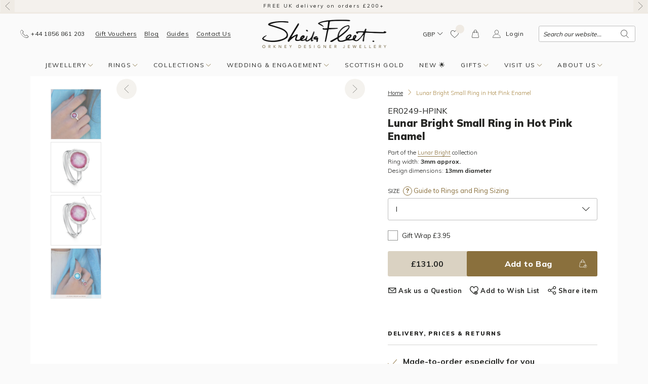

--- FILE ---
content_type: text/html; charset=utf-8
request_url: https://sheilafleet.com/products/lunar-bright-small-ring-in-hot-pink-enamel-er0249-hpink
body_size: 145340
content:
<!doctype html>
<html class="no-js" lang="en">
<head>
	<meta charset="utf-8">
	<meta http-equiv="X-UA-Compatible" content="IE=edge">
	<meta name='viewport' content='width=device-width, initial-scale=1, shrink-to-fit=no'>
	<meta name='format-detection' content='telephone=no'>
	<link rel="canonical" href="https://sheilafleet.com/products/lunar-bright-small-ring-in-hot-pink-enamel-er0249-hpink"><link rel="shortcut icon" href="//sheilafleet.com/cdn/shop/files/sfj-runic-favicon-v3_705ee068-22ec-4128-9b24-7e35a22c0acf_32x32.gif?v=1679918622" type="image/png"><title>Lunar Bright Small Ring in Hot Pink Enamel&ndash; Sheila Fleet Jewellery</title><meta name="description" content="This small sterling silver Lunar Bright ring features a single cup-shaped design in a textured silver finish. The ring is hand-enamelled in Sheila&#39;s vibrant &#39;Hot Pink&#39; enamel colourway in our Orkney workshop. The cup-like design measures approximately 13mm in diameter and sits on a 3mm band. Thousands of years ago at t"><style type="text/css">.uk-hidden,[hidden]{display:none!important;}</style><meta property="og:site_name" content="Sheila Fleet Jewellery">
<meta property="og:url" content="https://sheilafleet.com/products/lunar-bright-small-ring-in-hot-pink-enamel-er0249-hpink">
<meta property="og:title" content="Lunar Bright Small Ring in Hot Pink Enamel">
<meta property="og:type" content="product">
<meta property="og:description" content="This small sterling silver Lunar Bright ring features a single cup-shaped design in a textured silver finish. The ring is hand-enamelled in Sheila&#39;s vibrant &#39;Hot Pink&#39; enamel colourway in our Orkney workshop. The cup-like design measures approximately 13mm in diameter and sits on a 3mm band. Thousands of years ago at t"><meta property="og:price:amount" content="131.00">
  <meta property="og:price:currency" content="GBP"><meta property="og:image" content="http://sheilafleet.com/cdn/shop/files/ER0249-HPINK-modelled1_1200x1200.jpg?v=1747388030"><meta property="og:image" content="http://sheilafleet.com/cdn/shop/products/ER0249-HPINK-upright_1200x1200.jpg?v=1747388030"><meta property="og:image" content="http://sheilafleet.com/cdn/shop/products/ER0249-HPINK-sizing_1200x1200.jpg?v=1747388030">
<meta property="og:image:secure_url" content="https://sheilafleet.com/cdn/shop/files/ER0249-HPINK-modelled1_1200x1200.jpg?v=1747388030"><meta property="og:image:secure_url" content="https://sheilafleet.com/cdn/shop/products/ER0249-HPINK-upright_1200x1200.jpg?v=1747388030"><meta property="og:image:secure_url" content="https://sheilafleet.com/cdn/shop/products/ER0249-HPINK-sizing_1200x1200.jpg?v=1747388030"> <meta name="twitter:card" content="summary_large_image">
<meta name="twitter:title" content="Lunar Bright Small Ring in Hot Pink Enamel">
<meta name="twitter:description" content="This small sterling silver Lunar Bright ring features a single cup-shaped design in a textured silver finish. The ring is hand-enamelled in Sheila&#39;s vibrant &#39;Hot Pink&#39; enamel colourway in our Orkney workshop. The cup-like design measures approximately 13mm in diameter and sits on a 3mm band. Thousands of years ago at t"><link href="//sheilafleet.com/cdn/shop/t/8/assets/uikit.theme.min.css?v=49098779938902903701720444699" rel="stylesheet" type="text/css" media="all" />
	<link href="//sheilafleet.com/cdn/shop/t/8/assets/theme.min.css?v=148892655909928460911753795645" rel="stylesheet" type="text/css" media="all" /><link href="https://fonts.googleapis.com/css?family=Muli:300,400,700,800,900&display=swap" rel="stylesheet"><!-- Crazy Egg -->
    <script type="text/javascript" src="//script.crazyegg.com/pages/scripts/0093/6456.js" async="async" ></script>
    <!-- End Crazy Egg -->

	<!-- Google Tag Manager -->
	<script>(function(w,d,s,l,i){w[l]=w[l]||[];w[l].push({'gtm.start':
                new Date().getTime(),event:'gtm.js'});var f=d.getElementsByTagName(s)[0],
            j=d.createElement(s),dl=l!='dataLayer'?'&l='+l:'';j.async=true;j.src=
            'https://www.googletagmanager.com/gtm.js?id='+i+dl;f.parentNode.insertBefore(j,f);
        })(window,document,'script','dataLayer','GTM-5WWRKTR');</script>
	<!-- End Google Tag Manager -->

	<script>
		var theme = {
				breakpoints: {
					medium: 768,
					large: 1024,
					widescreen: 1400
				},
				baseUrl: "https://sheilafleet.com",
				sgBadgeUrl: "//sheilafleet.com/cdn/shop/t/8/assets/sg-badge_small.png?v=83858230903870510171764000937",
				strings: {
					addToCart: "Add to Bag",
					soldOut: "Sold Out",
					unavailable: "Unavailable",
					regularPrice: "Regular price",
					salePrice: "Sale price",
					sale: "Sale",
					showMore: "Show More",
					showLess: "Show Less",
					addressError: "Error looking up that address",
					addressNoResults: "No results for that address",
					addressQueryLimit: "You have exceeded the Google API usage limit. Consider upgrading to a \u003ca href=\"https:\/\/developers.google.com\/maps\/premium\/usage-limits\"\u003ePremium Plan\u003c\/a\u003e.",
					authError: "There was a problem authenticating your Google Maps account.",
					newWindow: "Opens in a new window.",
					external: "Opens external website.",
					newWindowExternal: "Opens external website in a new window.",
					removeLabel: "Remove [product]",
					update: "Update",
					quantity: "Quantity",
					discountedTotal: "Discounted total",
					regularTotal: "Regular total",
					priceColumn: "See Price column for discount details.",
					quantityMinimumMessage: "Quantity must be 1 or more",
					cartError: "There was an error while updating your bag. Please try again.",
					removedItemMessage: "Removed \u003cspan class=\"cart__removed-product-details\"\u003e([quantity]) [link]\u003c\/span\u003e from your bag.",
					unitPrice: "Unit price",
					unitPriceSeparator: "per",
					oneCartCount: "1 item",
					otherCartCount: "[count] items",
					quantityLabel: "Quantity: [count]"
				},
				currencyCode: "GBP",
				currencySign: "£",
				moneyFormat: "£{{amount}}",
				moneyFormatWithCurrency: "£{{amount}} GBP"
		};
		document.documentElement.className = document.documentElement.className.replace('no-js', 'js');
	</script><script>window.performance && window.performance.mark && window.performance.mark('shopify.content_for_header.start');</script><meta name="google-site-verification" content="lmJoi0I1DJCPPsQTYnQ8YJU2YlXWBFrN5gXFO3Hbze8">
<meta id="shopify-digital-wallet" name="shopify-digital-wallet" content="/25226313776/digital_wallets/dialog">
<meta name="shopify-checkout-api-token" content="f7603a9f7c51ead51fa60fad2b006290">
<link rel="alternate" type="application/json+oembed" href="https://sheilafleet.com/products/lunar-bright-small-ring-in-hot-pink-enamel-er0249-hpink.oembed">
<script async="async" src="/checkouts/internal/preloads.js?locale=en-GB"></script>
<link rel="preconnect" href="https://shop.app" crossorigin="anonymous">
<script async="async" src="https://shop.app/checkouts/internal/preloads.js?locale=en-GB&shop_id=25226313776" crossorigin="anonymous"></script>
<script id="apple-pay-shop-capabilities" type="application/json">{"shopId":25226313776,"countryCode":"GB","currencyCode":"GBP","merchantCapabilities":["supports3DS"],"merchantId":"gid:\/\/shopify\/Shop\/25226313776","merchantName":"Sheila Fleet Jewellery","requiredBillingContactFields":["postalAddress","email","phone"],"requiredShippingContactFields":["postalAddress","email","phone"],"shippingType":"shipping","supportedNetworks":["visa","maestro","masterCard","amex","discover","elo"],"total":{"type":"pending","label":"Sheila Fleet Jewellery","amount":"1.00"},"shopifyPaymentsEnabled":true,"supportsSubscriptions":true}</script>
<script id="shopify-features" type="application/json">{"accessToken":"f7603a9f7c51ead51fa60fad2b006290","betas":["rich-media-storefront-analytics"],"domain":"sheilafleet.com","predictiveSearch":true,"shopId":25226313776,"locale":"en"}</script>
<script>var Shopify = Shopify || {};
Shopify.shop = "sheilafleetjewellery.myshopify.com";
Shopify.locale = "en";
Shopify.currency = {"active":"GBP","rate":"1.0"};
Shopify.country = "GB";
Shopify.theme = {"name":"sheila-fleet-jewellery\/main","id":129498120419,"schema_name":"Sheila","schema_version":"1.0.0","theme_store_id":null,"role":"main"};
Shopify.theme.handle = "null";
Shopify.theme.style = {"id":null,"handle":null};
Shopify.cdnHost = "sheilafleet.com/cdn";
Shopify.routes = Shopify.routes || {};
Shopify.routes.root = "/";</script>
<script type="module">!function(o){(o.Shopify=o.Shopify||{}).modules=!0}(window);</script>
<script>!function(o){function n(){var o=[];function n(){o.push(Array.prototype.slice.apply(arguments))}return n.q=o,n}var t=o.Shopify=o.Shopify||{};t.loadFeatures=n(),t.autoloadFeatures=n()}(window);</script>
<script>
  window.ShopifyPay = window.ShopifyPay || {};
  window.ShopifyPay.apiHost = "shop.app\/pay";
  window.ShopifyPay.redirectState = null;
</script>
<script id="shop-js-analytics" type="application/json">{"pageType":"product"}</script>
<script defer="defer" async type="module" src="//sheilafleet.com/cdn/shopifycloud/shop-js/modules/v2/client.init-shop-cart-sync_C5BV16lS.en.esm.js"></script>
<script defer="defer" async type="module" src="//sheilafleet.com/cdn/shopifycloud/shop-js/modules/v2/chunk.common_CygWptCX.esm.js"></script>
<script type="module">
  await import("//sheilafleet.com/cdn/shopifycloud/shop-js/modules/v2/client.init-shop-cart-sync_C5BV16lS.en.esm.js");
await import("//sheilafleet.com/cdn/shopifycloud/shop-js/modules/v2/chunk.common_CygWptCX.esm.js");

  window.Shopify.SignInWithShop?.initShopCartSync?.({"fedCMEnabled":true,"windoidEnabled":true});

</script>
<script>
  window.Shopify = window.Shopify || {};
  if (!window.Shopify.featureAssets) window.Shopify.featureAssets = {};
  window.Shopify.featureAssets['shop-js'] = {"shop-cart-sync":["modules/v2/client.shop-cart-sync_ZFArdW7E.en.esm.js","modules/v2/chunk.common_CygWptCX.esm.js"],"init-fed-cm":["modules/v2/client.init-fed-cm_CmiC4vf6.en.esm.js","modules/v2/chunk.common_CygWptCX.esm.js"],"shop-button":["modules/v2/client.shop-button_tlx5R9nI.en.esm.js","modules/v2/chunk.common_CygWptCX.esm.js"],"shop-cash-offers":["modules/v2/client.shop-cash-offers_DOA2yAJr.en.esm.js","modules/v2/chunk.common_CygWptCX.esm.js","modules/v2/chunk.modal_D71HUcav.esm.js"],"init-windoid":["modules/v2/client.init-windoid_sURxWdc1.en.esm.js","modules/v2/chunk.common_CygWptCX.esm.js"],"shop-toast-manager":["modules/v2/client.shop-toast-manager_ClPi3nE9.en.esm.js","modules/v2/chunk.common_CygWptCX.esm.js"],"init-shop-email-lookup-coordinator":["modules/v2/client.init-shop-email-lookup-coordinator_B8hsDcYM.en.esm.js","modules/v2/chunk.common_CygWptCX.esm.js"],"init-shop-cart-sync":["modules/v2/client.init-shop-cart-sync_C5BV16lS.en.esm.js","modules/v2/chunk.common_CygWptCX.esm.js"],"avatar":["modules/v2/client.avatar_BTnouDA3.en.esm.js"],"pay-button":["modules/v2/client.pay-button_FdsNuTd3.en.esm.js","modules/v2/chunk.common_CygWptCX.esm.js"],"init-customer-accounts":["modules/v2/client.init-customer-accounts_DxDtT_ad.en.esm.js","modules/v2/client.shop-login-button_C5VAVYt1.en.esm.js","modules/v2/chunk.common_CygWptCX.esm.js","modules/v2/chunk.modal_D71HUcav.esm.js"],"init-shop-for-new-customer-accounts":["modules/v2/client.init-shop-for-new-customer-accounts_ChsxoAhi.en.esm.js","modules/v2/client.shop-login-button_C5VAVYt1.en.esm.js","modules/v2/chunk.common_CygWptCX.esm.js","modules/v2/chunk.modal_D71HUcav.esm.js"],"shop-login-button":["modules/v2/client.shop-login-button_C5VAVYt1.en.esm.js","modules/v2/chunk.common_CygWptCX.esm.js","modules/v2/chunk.modal_D71HUcav.esm.js"],"init-customer-accounts-sign-up":["modules/v2/client.init-customer-accounts-sign-up_CPSyQ0Tj.en.esm.js","modules/v2/client.shop-login-button_C5VAVYt1.en.esm.js","modules/v2/chunk.common_CygWptCX.esm.js","modules/v2/chunk.modal_D71HUcav.esm.js"],"shop-follow-button":["modules/v2/client.shop-follow-button_Cva4Ekp9.en.esm.js","modules/v2/chunk.common_CygWptCX.esm.js","modules/v2/chunk.modal_D71HUcav.esm.js"],"checkout-modal":["modules/v2/client.checkout-modal_BPM8l0SH.en.esm.js","modules/v2/chunk.common_CygWptCX.esm.js","modules/v2/chunk.modal_D71HUcav.esm.js"],"lead-capture":["modules/v2/client.lead-capture_Bi8yE_yS.en.esm.js","modules/v2/chunk.common_CygWptCX.esm.js","modules/v2/chunk.modal_D71HUcav.esm.js"],"shop-login":["modules/v2/client.shop-login_D6lNrXab.en.esm.js","modules/v2/chunk.common_CygWptCX.esm.js","modules/v2/chunk.modal_D71HUcav.esm.js"],"payment-terms":["modules/v2/client.payment-terms_CZxnsJam.en.esm.js","modules/v2/chunk.common_CygWptCX.esm.js","modules/v2/chunk.modal_D71HUcav.esm.js"]};
</script>
<script>(function() {
  var isLoaded = false;
  function asyncLoad() {
    if (isLoaded) return;
    isLoaded = true;
    var urls = ["\/\/swymprod.azureedge.net\/code\/swym_fb_pixel.js?shop=sheilafleetjewellery.myshopify.com","https:\/\/chimpstatic.com\/mcjs-connected\/js\/users\/6bcb20d9fbce6204ff9598c54\/87716aaa2c0a2f813a5b1847d.js?shop=sheilafleetjewellery.myshopify.com","https:\/\/cdn.nfcube.com\/3940c533a03669dcabcd18c731c9c59d.js?shop=sheilafleetjewellery.myshopify.com"];
    for (var i = 0; i < urls.length; i++) {
      var s = document.createElement('script');
      s.type = 'text/javascript';
      s.async = true;
      s.src = urls[i];
      var x = document.getElementsByTagName('script')[0];
      x.parentNode.insertBefore(s, x);
    }
  };
  if(window.attachEvent) {
    window.attachEvent('onload', asyncLoad);
  } else {
    window.addEventListener('load', asyncLoad, false);
  }
})();</script>
<script id="__st">var __st={"a":25226313776,"offset":0,"reqid":"3933fd33-8724-47f6-9d80-b4393b8c8ed1-1768792154","pageurl":"sheilafleet.com\/products\/lunar-bright-small-ring-in-hot-pink-enamel-er0249-hpink","u":"0a45ead83014","p":"product","rtyp":"product","rid":4509396369456};</script>
<script>window.ShopifyPaypalV4VisibilityTracking = true;</script>
<script id="captcha-bootstrap">!function(){'use strict';const t='contact',e='account',n='new_comment',o=[[t,t],['blogs',n],['comments',n],[t,'customer']],c=[[e,'customer_login'],[e,'guest_login'],[e,'recover_customer_password'],[e,'create_customer']],r=t=>t.map((([t,e])=>`form[action*='/${t}']:not([data-nocaptcha='true']) input[name='form_type'][value='${e}']`)).join(','),a=t=>()=>t?[...document.querySelectorAll(t)].map((t=>t.form)):[];function s(){const t=[...o],e=r(t);return a(e)}const i='password',u='form_key',d=['recaptcha-v3-token','g-recaptcha-response','h-captcha-response',i],f=()=>{try{return window.sessionStorage}catch{return}},m='__shopify_v',_=t=>t.elements[u];function p(t,e,n=!1){try{const o=window.sessionStorage,c=JSON.parse(o.getItem(e)),{data:r}=function(t){const{data:e,action:n}=t;return t[m]||n?{data:e,action:n}:{data:t,action:n}}(c);for(const[e,n]of Object.entries(r))t.elements[e]&&(t.elements[e].value=n);n&&o.removeItem(e)}catch(o){console.error('form repopulation failed',{error:o})}}const l='form_type',E='cptcha';function T(t){t.dataset[E]=!0}const w=window,h=w.document,L='Shopify',v='ce_forms',y='captcha';let A=!1;((t,e)=>{const n=(g='f06e6c50-85a8-45c8-87d0-21a2b65856fe',I='https://cdn.shopify.com/shopifycloud/storefront-forms-hcaptcha/ce_storefront_forms_captcha_hcaptcha.v1.5.2.iife.js',D={infoText:'Protected by hCaptcha',privacyText:'Privacy',termsText:'Terms'},(t,e,n)=>{const o=w[L][v],c=o.bindForm;if(c)return c(t,g,e,D).then(n);var r;o.q.push([[t,g,e,D],n]),r=I,A||(h.body.append(Object.assign(h.createElement('script'),{id:'captcha-provider',async:!0,src:r})),A=!0)});var g,I,D;w[L]=w[L]||{},w[L][v]=w[L][v]||{},w[L][v].q=[],w[L][y]=w[L][y]||{},w[L][y].protect=function(t,e){n(t,void 0,e),T(t)},Object.freeze(w[L][y]),function(t,e,n,w,h,L){const[v,y,A,g]=function(t,e,n){const i=e?o:[],u=t?c:[],d=[...i,...u],f=r(d),m=r(i),_=r(d.filter((([t,e])=>n.includes(e))));return[a(f),a(m),a(_),s()]}(w,h,L),I=t=>{const e=t.target;return e instanceof HTMLFormElement?e:e&&e.form},D=t=>v().includes(t);t.addEventListener('submit',(t=>{const e=I(t);if(!e)return;const n=D(e)&&!e.dataset.hcaptchaBound&&!e.dataset.recaptchaBound,o=_(e),c=g().includes(e)&&(!o||!o.value);(n||c)&&t.preventDefault(),c&&!n&&(function(t){try{if(!f())return;!function(t){const e=f();if(!e)return;const n=_(t);if(!n)return;const o=n.value;o&&e.removeItem(o)}(t);const e=Array.from(Array(32),(()=>Math.random().toString(36)[2])).join('');!function(t,e){_(t)||t.append(Object.assign(document.createElement('input'),{type:'hidden',name:u})),t.elements[u].value=e}(t,e),function(t,e){const n=f();if(!n)return;const o=[...t.querySelectorAll(`input[type='${i}']`)].map((({name:t})=>t)),c=[...d,...o],r={};for(const[a,s]of new FormData(t).entries())c.includes(a)||(r[a]=s);n.setItem(e,JSON.stringify({[m]:1,action:t.action,data:r}))}(t,e)}catch(e){console.error('failed to persist form',e)}}(e),e.submit())}));const S=(t,e)=>{t&&!t.dataset[E]&&(n(t,e.some((e=>e===t))),T(t))};for(const o of['focusin','change'])t.addEventListener(o,(t=>{const e=I(t);D(e)&&S(e,y())}));const B=e.get('form_key'),M=e.get(l),P=B&&M;t.addEventListener('DOMContentLoaded',(()=>{const t=y();if(P)for(const e of t)e.elements[l].value===M&&p(e,B);[...new Set([...A(),...v().filter((t=>'true'===t.dataset.shopifyCaptcha))])].forEach((e=>S(e,t)))}))}(h,new URLSearchParams(w.location.search),n,t,e,['guest_login'])})(!0,!0)}();</script>
<script integrity="sha256-4kQ18oKyAcykRKYeNunJcIwy7WH5gtpwJnB7kiuLZ1E=" data-source-attribution="shopify.loadfeatures" defer="defer" src="//sheilafleet.com/cdn/shopifycloud/storefront/assets/storefront/load_feature-a0a9edcb.js" crossorigin="anonymous"></script>
<script crossorigin="anonymous" defer="defer" src="//sheilafleet.com/cdn/shopifycloud/storefront/assets/shopify_pay/storefront-65b4c6d7.js?v=20250812"></script>
<script data-source-attribution="shopify.dynamic_checkout.dynamic.init">var Shopify=Shopify||{};Shopify.PaymentButton=Shopify.PaymentButton||{isStorefrontPortableWallets:!0,init:function(){window.Shopify.PaymentButton.init=function(){};var t=document.createElement("script");t.src="https://sheilafleet.com/cdn/shopifycloud/portable-wallets/latest/portable-wallets.en.js",t.type="module",document.head.appendChild(t)}};
</script>
<script data-source-attribution="shopify.dynamic_checkout.buyer_consent">
  function portableWalletsHideBuyerConsent(e){var t=document.getElementById("shopify-buyer-consent"),n=document.getElementById("shopify-subscription-policy-button");t&&n&&(t.classList.add("hidden"),t.setAttribute("aria-hidden","true"),n.removeEventListener("click",e))}function portableWalletsShowBuyerConsent(e){var t=document.getElementById("shopify-buyer-consent"),n=document.getElementById("shopify-subscription-policy-button");t&&n&&(t.classList.remove("hidden"),t.removeAttribute("aria-hidden"),n.addEventListener("click",e))}window.Shopify?.PaymentButton&&(window.Shopify.PaymentButton.hideBuyerConsent=portableWalletsHideBuyerConsent,window.Shopify.PaymentButton.showBuyerConsent=portableWalletsShowBuyerConsent);
</script>
<script>
  function portableWalletsCleanup(e){e&&e.src&&console.error("Failed to load portable wallets script "+e.src);var t=document.querySelectorAll("shopify-accelerated-checkout .shopify-payment-button__skeleton, shopify-accelerated-checkout-cart .wallet-cart-button__skeleton"),e=document.getElementById("shopify-buyer-consent");for(let e=0;e<t.length;e++)t[e].remove();e&&e.remove()}function portableWalletsNotLoadedAsModule(e){e instanceof ErrorEvent&&"string"==typeof e.message&&e.message.includes("import.meta")&&"string"==typeof e.filename&&e.filename.includes("portable-wallets")&&(window.removeEventListener("error",portableWalletsNotLoadedAsModule),window.Shopify.PaymentButton.failedToLoad=e,"loading"===document.readyState?document.addEventListener("DOMContentLoaded",window.Shopify.PaymentButton.init):window.Shopify.PaymentButton.init())}window.addEventListener("error",portableWalletsNotLoadedAsModule);
</script>

<script type="module" src="https://sheilafleet.com/cdn/shopifycloud/portable-wallets/latest/portable-wallets.en.js" onError="portableWalletsCleanup(this)" crossorigin="anonymous"></script>
<script nomodule>
  document.addEventListener("DOMContentLoaded", portableWalletsCleanup);
</script>

<link id="shopify-accelerated-checkout-styles" rel="stylesheet" media="screen" href="https://sheilafleet.com/cdn/shopifycloud/portable-wallets/latest/accelerated-checkout-backwards-compat.css" crossorigin="anonymous">
<style id="shopify-accelerated-checkout-cart">
        #shopify-buyer-consent {
  margin-top: 1em;
  display: inline-block;
  width: 100%;
}

#shopify-buyer-consent.hidden {
  display: none;
}

#shopify-subscription-policy-button {
  background: none;
  border: none;
  padding: 0;
  text-decoration: underline;
  font-size: inherit;
  cursor: pointer;
}

#shopify-subscription-policy-button::before {
  box-shadow: none;
}

      </style>

<script>window.performance && window.performance.mark && window.performance.mark('shopify.content_for_header.end');</script>
	
<script>window.BOLD = window.BOLD || {};
    window.BOLD.common = window.BOLD.common || {};
    window.BOLD.common.Shopify = window.BOLD.common.Shopify || {};
    window.BOLD.common.Shopify.shop = {
      domain: 'sheilafleet.com',
      permanent_domain: 'sheilafleetjewellery.myshopify.com',
      url: 'https://sheilafleet.com',
      secure_url: 'https://sheilafleet.com',
      money_format: "£{{amount}}",
      currency: "GBP"
    };
    window.BOLD.common.Shopify.customer = {
      id: null,
      tags: null,
    };
    window.BOLD.common.Shopify.cart = {"note":null,"attributes":{},"original_total_price":0,"total_price":0,"total_discount":0,"total_weight":0.0,"item_count":0,"items":[],"requires_shipping":false,"currency":"GBP","items_subtotal_price":0,"cart_level_discount_applications":[],"checkout_charge_amount":0};
    window.BOLD.common.template = 'product';window.BOLD.common.Shopify.formatMoney = function(money, format) {
        function n(t, e) {
            return "undefined" == typeof t ? e : t
        }
        function r(t, e, r, i) {
            if (e = n(e, 2),
                r = n(r, ","),
                i = n(i, "."),
            isNaN(t) || null == t)
                return 0;
            t = (t / 100).toFixed(e);
            var o = t.split(".")
                , a = o[0].replace(/(\d)(?=(\d\d\d)+(?!\d))/g, "$1" + r)
                , s = o[1] ? i + o[1] : "";
            return a + s
        }
        "string" == typeof money && (money = money.replace(".", ""));
        var i = ""
            , o = /\{\{\s*(\w+)\s*\}\}/
            , a = format || window.BOLD.common.Shopify.shop.money_format || window.Shopify.money_format || "$ {{ amount }}";
        switch (a.match(o)[1]) {
            case "amount":
                i = r(money, 2, ",", ".");
                break;
            case "amount_no_decimals":
                i = r(money, 0, ",", ".");
                break;
            case "amount_with_comma_separator":
                i = r(money, 2, ".", ",");
                break;
            case "amount_no_decimals_with_comma_separator":
                i = r(money, 0, ".", ",");
                break;
            case "amount_with_space_separator":
                i = r(money, 2, " ", ",");
                break;
            case "amount_no_decimals_with_space_separator":
                i = r(money, 0, " ", ",");
                break;
            case "amount_with_apostrophe_separator":
                i = r(money, 2, "'", ".");
                break;
        }
        return a.replace(o, i);
    };
    window.BOLD.common.Shopify.saveProduct = function (handle, product) {
      if (typeof handle === 'string' && typeof window.BOLD.common.Shopify.products[handle] === 'undefined') {
        if (typeof product === 'number') {
          window.BOLD.common.Shopify.handles[product] = handle;
          product = { id: product };
        }
        window.BOLD.common.Shopify.products[handle] = product;
      }
    };
    window.BOLD.common.Shopify.saveVariant = function (variant_id, variant) {
      if (typeof variant_id === 'number' && typeof window.BOLD.common.Shopify.variants[variant_id] === 'undefined') {
        window.BOLD.common.Shopify.variants[variant_id] = variant;
      }
    };window.BOLD.common.Shopify.products = window.BOLD.common.Shopify.products || {};
    window.BOLD.common.Shopify.variants = window.BOLD.common.Shopify.variants || {};
    window.BOLD.common.Shopify.handles = window.BOLD.common.Shopify.handles || {};window.BOLD.common.Shopify.handle = "lunar-bright-small-ring-in-hot-pink-enamel-er0249-hpink"
window.BOLD.common.Shopify.saveProduct("lunar-bright-small-ring-in-hot-pink-enamel-er0249-hpink", 4509396369456);window.BOLD.common.Shopify.saveVariant(31904213598256, { product_id: 4509396369456, product_handle: "lunar-bright-small-ring-in-hot-pink-enamel-er0249-hpink", price: 13100, group_id: '', csp_metafield: {}});window.BOLD.common.Shopify.saveVariant(31904213631024, { product_id: 4509396369456, product_handle: "lunar-bright-small-ring-in-hot-pink-enamel-er0249-hpink", price: 13100, group_id: '', csp_metafield: {}});window.BOLD.common.Shopify.saveVariant(31904213663792, { product_id: 4509396369456, product_handle: "lunar-bright-small-ring-in-hot-pink-enamel-er0249-hpink", price: 13100, group_id: '', csp_metafield: {}});window.BOLD.common.Shopify.saveVariant(31904213696560, { product_id: 4509396369456, product_handle: "lunar-bright-small-ring-in-hot-pink-enamel-er0249-hpink", price: 13100, group_id: '', csp_metafield: {}});window.BOLD.common.Shopify.saveVariant(31904213729328, { product_id: 4509396369456, product_handle: "lunar-bright-small-ring-in-hot-pink-enamel-er0249-hpink", price: 13100, group_id: '', csp_metafield: {}});window.BOLD.common.Shopify.saveVariant(31904213762096, { product_id: 4509396369456, product_handle: "lunar-bright-small-ring-in-hot-pink-enamel-er0249-hpink", price: 13100, group_id: '', csp_metafield: {}});window.BOLD.common.Shopify.saveVariant(31904213794864, { product_id: 4509396369456, product_handle: "lunar-bright-small-ring-in-hot-pink-enamel-er0249-hpink", price: 13100, group_id: '', csp_metafield: {}});window.BOLD.common.Shopify.saveVariant(31904213827632, { product_id: 4509396369456, product_handle: "lunar-bright-small-ring-in-hot-pink-enamel-er0249-hpink", price: 13100, group_id: '', csp_metafield: {}});window.BOLD.common.Shopify.saveVariant(31904213860400, { product_id: 4509396369456, product_handle: "lunar-bright-small-ring-in-hot-pink-enamel-er0249-hpink", price: 13100, group_id: '', csp_metafield: {}});window.BOLD.common.Shopify.saveVariant(31904213893168, { product_id: 4509396369456, product_handle: "lunar-bright-small-ring-in-hot-pink-enamel-er0249-hpink", price: 13100, group_id: '', csp_metafield: {}});window.BOLD.common.Shopify.saveVariant(31904213925936, { product_id: 4509396369456, product_handle: "lunar-bright-small-ring-in-hot-pink-enamel-er0249-hpink", price: 13100, group_id: '', csp_metafield: {}});window.BOLD.common.Shopify.saveVariant(31904213958704, { product_id: 4509396369456, product_handle: "lunar-bright-small-ring-in-hot-pink-enamel-er0249-hpink", price: 13100, group_id: '', csp_metafield: {}});window.BOLD.common.Shopify.saveVariant(31904213991472, { product_id: 4509396369456, product_handle: "lunar-bright-small-ring-in-hot-pink-enamel-er0249-hpink", price: 13100, group_id: '', csp_metafield: {}});window.BOLD.common.Shopify.saveVariant(31904214024240, { product_id: 4509396369456, product_handle: "lunar-bright-small-ring-in-hot-pink-enamel-er0249-hpink", price: 13100, group_id: '', csp_metafield: {}});window.BOLD.common.Shopify.saveVariant(31904214057008, { product_id: 4509396369456, product_handle: "lunar-bright-small-ring-in-hot-pink-enamel-er0249-hpink", price: 13100, group_id: '', csp_metafield: {}});window.BOLD.common.Shopify.saveVariant(31904214089776, { product_id: 4509396369456, product_handle: "lunar-bright-small-ring-in-hot-pink-enamel-er0249-hpink", price: 13100, group_id: '', csp_metafield: {}});window.BOLD.common.Shopify.saveVariant(31904214122544, { product_id: 4509396369456, product_handle: "lunar-bright-small-ring-in-hot-pink-enamel-er0249-hpink", price: 13100, group_id: '', csp_metafield: {}});window.BOLD.common.Shopify.saveVariant(31904214155312, { product_id: 4509396369456, product_handle: "lunar-bright-small-ring-in-hot-pink-enamel-er0249-hpink", price: 13100, group_id: '', csp_metafield: {}});window.BOLD.common.Shopify.saveVariant(31904214188080, { product_id: 4509396369456, product_handle: "lunar-bright-small-ring-in-hot-pink-enamel-er0249-hpink", price: 13100, group_id: '', csp_metafield: {}});window.BOLD.common.Shopify.saveVariant(31904214220848, { product_id: 4509396369456, product_handle: "lunar-bright-small-ring-in-hot-pink-enamel-er0249-hpink", price: 13100, group_id: '', csp_metafield: {}});window.BOLD.common.Shopify.saveVariant(31904214253616, { product_id: 4509396369456, product_handle: "lunar-bright-small-ring-in-hot-pink-enamel-er0249-hpink", price: 13100, group_id: '', csp_metafield: {}});window.BOLD.common.Shopify.saveVariant(31904214286384, { product_id: 4509396369456, product_handle: "lunar-bright-small-ring-in-hot-pink-enamel-er0249-hpink", price: 13100, group_id: '', csp_metafield: {}});window.BOLD.common.Shopify.saveVariant(31904214319152, { product_id: 4509396369456, product_handle: "lunar-bright-small-ring-in-hot-pink-enamel-er0249-hpink", price: 13100, group_id: '', csp_metafield: {}});window.BOLD.common.Shopify.saveVariant(31904214351920, { product_id: 4509396369456, product_handle: "lunar-bright-small-ring-in-hot-pink-enamel-er0249-hpink", price: 13100, group_id: '', csp_metafield: {}});window.BOLD.common.Shopify.saveVariant(42762847912163, { product_id: 4509396369456, product_handle: "lunar-bright-small-ring-in-hot-pink-enamel-er0249-hpink", price: 13100, group_id: '', csp_metafield: {}});window.BOLD.common.Shopify.saveVariant(42762848010467, { product_id: 4509396369456, product_handle: "lunar-bright-small-ring-in-hot-pink-enamel-er0249-hpink", price: 13100, group_id: '', csp_metafield: {}});window.BOLD.common.Shopify.saveVariant(42762848108771, { product_id: 4509396369456, product_handle: "lunar-bright-small-ring-in-hot-pink-enamel-er0249-hpink", price: 13100, group_id: '', csp_metafield: {}});window.BOLD.common.Shopify.saveVariant(42762848207075, { product_id: 4509396369456, product_handle: "lunar-bright-small-ring-in-hot-pink-enamel-er0249-hpink", price: 13100, group_id: '', csp_metafield: {}});window.BOLD.common.Shopify.saveVariant(42762848305379, { product_id: 4509396369456, product_handle: "lunar-bright-small-ring-in-hot-pink-enamel-er0249-hpink", price: 13100, group_id: '', csp_metafield: {}});window.BOLD.common.Shopify.saveVariant(42762848403683, { product_id: 4509396369456, product_handle: "lunar-bright-small-ring-in-hot-pink-enamel-er0249-hpink", price: 13100, group_id: '', csp_metafield: {}});window.BOLD.common.Shopify.saveVariant(42762848501987, { product_id: 4509396369456, product_handle: "lunar-bright-small-ring-in-hot-pink-enamel-er0249-hpink", price: 13100, group_id: '', csp_metafield: {}});window.BOLD.common.Shopify.saveVariant(42762848534755, { product_id: 4509396369456, product_handle: "lunar-bright-small-ring-in-hot-pink-enamel-er0249-hpink", price: 13100, group_id: '', csp_metafield: {}});window.BOLD.common.Shopify.saveVariant(42762848567523, { product_id: 4509396369456, product_handle: "lunar-bright-small-ring-in-hot-pink-enamel-er0249-hpink", price: 13100, group_id: '', csp_metafield: {}});window.BOLD.common.Shopify.saveVariant(42762848600291, { product_id: 4509396369456, product_handle: "lunar-bright-small-ring-in-hot-pink-enamel-er0249-hpink", price: 13100, group_id: '', csp_metafield: {}});window.BOLD.common.Shopify.saveVariant(42762848633059, { product_id: 4509396369456, product_handle: "lunar-bright-small-ring-in-hot-pink-enamel-er0249-hpink", price: 13100, group_id: '', csp_metafield: {}});window.BOLD.apps_installed = {"Product Options":2} || {};window.BOLD.common.Shopify.metafields = window.BOLD.common.Shopify.metafields || {};window.BOLD.common.Shopify.metafields["bold_rp"] = {};window.BOLD.common.Shopify.metafields["bold_csp_defaults"] = {};window.BOLD.common.cacheParams = window.BOLD.common.cacheParams || {};
    window.BOLD.common.cacheParams.options = 1680709591;

</script>
<script>
    window.BOLD.common.cacheParams.options = 1768488867;
</script>
<link href="//sheilafleet.com/cdn/shop/t/8/assets/bold-options.css?v=123160307633435409531708091223" rel="stylesheet" type="text/css" media="all" />
<script defer src="https://options.shopapps.site/js/options.js"></script>

	
	<link rel="preload stylesheet" href="//sheilafleet.com/cdn/shop/t/8/assets/boost-pfs-instant-search.css?v=37016165925807385751701881229" as="style"><link href="//sheilafleet.com/cdn/shop/t/8/assets/boost-pfs-custom.css?v=171873851027484462931692266666" rel="stylesheet" type="text/css" media="all" /><style data-id="boost-pfs-style">
    .boost-pfs-filter-option-title-text {}

   .boost-pfs-filter-tree-v .boost-pfs-filter-option-title-text:before {}
    .boost-pfs-filter-tree-v .boost-pfs-filter-option.boost-pfs-filter-option-collapsed .boost-pfs-filter-option-title-text:before {}
    .boost-pfs-filter-tree-h .boost-pfs-filter-option-title-heading:before {}

    .boost-pfs-filter-refine-by .boost-pfs-filter-option-title h3 {}

    .boost-pfs-filter-option-content .boost-pfs-filter-option-item-list .boost-pfs-filter-option-item button,
    .boost-pfs-filter-option-content .boost-pfs-filter-option-item-list .boost-pfs-filter-option-item .boost-pfs-filter-button,
    .boost-pfs-filter-option-range-amount input,
    .boost-pfs-filter-tree-v .boost-pfs-filter-refine-by .boost-pfs-filter-refine-by-items .refine-by-item,
    .boost-pfs-filter-refine-by-wrapper-v .boost-pfs-filter-refine-by .boost-pfs-filter-refine-by-items .refine-by-item,
    .boost-pfs-filter-refine-by .boost-pfs-filter-option-title,
    .boost-pfs-filter-refine-by .boost-pfs-filter-refine-by-items .refine-by-item>a,
    .boost-pfs-filter-refine-by>span,
    .boost-pfs-filter-clear,
    .boost-pfs-filter-clear-all{}
    .boost-pfs-filter-tree-h .boost-pfs-filter-pc .boost-pfs-filter-refine-by-items .refine-by-item .boost-pfs-filter-clear .refine-by-type,
    .boost-pfs-filter-refine-by-wrapper-h .boost-pfs-filter-pc .boost-pfs-filter-refine-by-items .refine-by-item .boost-pfs-filter-clear .refine-by-type {}

    .boost-pfs-filter-option-multi-level-collections .boost-pfs-filter-option-multi-level-list .boost-pfs-filter-option-item .boost-pfs-filter-button-arrow .boost-pfs-arrow:before,
    .boost-pfs-filter-option-multi-level-tag .boost-pfs-filter-option-multi-level-list .boost-pfs-filter-option-item .boost-pfs-filter-button-arrow .boost-pfs-arrow:before {}

    .boost-pfs-filter-refine-by-wrapper-v .boost-pfs-filter-refine-by .boost-pfs-filter-refine-by-items .refine-by-item .boost-pfs-filter-clear:after,
    .boost-pfs-filter-refine-by-wrapper-v .boost-pfs-filter-refine-by .boost-pfs-filter-refine-by-items .refine-by-item .boost-pfs-filter-clear:before,
    .boost-pfs-filter-tree-v .boost-pfs-filter-refine-by .boost-pfs-filter-refine-by-items .refine-by-item .boost-pfs-filter-clear:after,
    .boost-pfs-filter-tree-v .boost-pfs-filter-refine-by .boost-pfs-filter-refine-by-items .refine-by-item .boost-pfs-filter-clear:before,
    .boost-pfs-filter-refine-by-wrapper-h .boost-pfs-filter-pc .boost-pfs-filter-refine-by-items .refine-by-item .boost-pfs-filter-clear:after,
    .boost-pfs-filter-refine-by-wrapper-h .boost-pfs-filter-pc .boost-pfs-filter-refine-by-items .refine-by-item .boost-pfs-filter-clear:before,
    .boost-pfs-filter-tree-h .boost-pfs-filter-pc .boost-pfs-filter-refine-by-items .refine-by-item .boost-pfs-filter-clear:after,
    .boost-pfs-filter-tree-h .boost-pfs-filter-pc .boost-pfs-filter-refine-by-items .refine-by-item .boost-pfs-filter-clear:before {}
    .boost-pfs-filter-option-range-slider .noUi-value-horizontal {}

    .boost-pfs-filter-tree-mobile-button button,
    .boost-pfs-filter-top-sorting-mobile button {}
    .boost-pfs-filter-top-sorting-mobile button>span:after {}
  </style>

  	<link href="//sheilafleet.com/cdn/shop/t/8/assets/theme-extra.css?v=43513250624094684771764000888" rel="stylesheet" type="text/css" media="all" /><script type="text/javascript">
    var _iub = _iub || [];
    _iub.csConfiguration = {
        "countryDetection": true,
        "invalidateConsentWithoutLog": true,
        "consentOnContinuedBrowsing": false,
        "perPurposeConsent": true,
        "lang": "en",
        "siteId": 625953,
        "cookiePolicyId": 7929385,
        "invalidateConsentBefore": "2021-04-25",
        "banner": {
            "acceptButtonDisplay": true,
            "customizeButtonDisplay": true,
            "acceptButtonColor": "#82724c",
            "acceptButtonCaptionColor": "white",
            "customizeButtonColor": "#ffffff",
            "customizeButtonCaptionColor": "black",
            "rejectButtonDisplay": true,
            "rejectButtonColor": "#909090",
            "rejectButtonCaptionColor": "white",
            "listPurposes": true,
            "explicitWithdrawal": true,
            "position": "bottom",
            "textColor": "#010101",
            "backgroundColor": "#ffffff",
            "acceptButtonCaption": "Accept all and close",
            "customizeButtonCaption": "Learn more and customise"
        }
    };
    _iub.csConfiguration.callback = {
        onReady: function () {
            if (!consentUpdated) {
                // Consent is needed and the user has not expressed his preference yet
                updateConsent(false, false);
            }
        },
        onPreferenceExpressedOrNotNeeded: function (preferences) {
           /* var ad_storage = false;
            var analytics_storage = false;
            if (preferences) {
                // Consent is needed and the user has expressed his preference
                if (preferences.purposes) {
                    analytics_storage = preferences.purposes[4];
                    ad_storage = preferences.purposes[5];
                } else {
                    analytics_storage = ad_storage = preferences.consent;
                }
                updateConsent(ad_storage, analytics_storage);
            } else {
                // Consent is not needed
                updateConsent(true, true);
            }*/
            dataLayer.push({
                iubenda_ccpa_opted_out: _iub.cs.api.isCcpaOptedOut()
            });
            if (!preference) {
                dataLayer.push({
                    event: "iubenda_preference_not_needed"
                });
            } else {
                if (preference.consent === true) {
                    dataLayer.push({
                        event: "iubenda_consent_given"
                    });
                } else if (preference.consent === false) {
                    dataLayer.push({
                        event: "iubenda_consent_rejected"
                    });
                } else if (preference.purposes) {
                    for (var purposeId in preference.purposes) {
                        if (preference.purposes[purposeId]) {
                            dataLayer.push({
                                event: "iubenda_consent_given_purpose_" + purposeId
                            });
                        }
                    }
                }
            }
        }
    };
</script>
<!-- Tracking API -->
<script type="text/javascript">
    window.Shopify.loadFeatures([{
            name: 'consent-tracking-api',
            version: '0.1',
        },],
        function (error) {
            if (error) {
                throw error;
            }
        });
</script>
<script type="text/javascript" src="//cdn.iubenda.com/cs/iubenda_cs.js" charset="UTF-8" async></script>
<script class="notranslate" type="application/json" id="bold-options-json" translate=no>
{"gift-wrap":{"id":6760070119601,"title":"Gift Wrap","handle":"gift-wrap","description":"\u003cstrong\u003e***This is a hidden product used with the Product Options application, Please do not delete this product.***\u003c\/strong\u003e","published_at":"2021-06-09T09:05:42+01:00","created_at":"2021-06-09T09:05:42+01:00","vendor":"Sheila Fleet Jewellery","type":"OPTIONS_HIDDEN_PRODUCT","tags":["BOLD_HIDDEN_PRODUCT","OPTIONS_HIDDEN_PRODUCT"],"price":395,"price_min":395,"price_max":395,"available":true,"price_varies":false,"compare_at_price":null,"compare_at_price_min":0,"compare_at_price_max":0,"compare_at_price_varies":false,"variants":[{"id":40097615642801,"title":"Checked","option1":"Checked","option2":null,"option3":null,"sku":"","requires_shipping":true,"taxable":true,"featured_image":null,"available":true,"name":"Gift Wrap - Checked","public_title":"Checked","options":["Checked"],"price":395,"weight":0,"compare_at_price":null,"inventory_management":null,"barcode":"15642801","requires_selling_plan":false,"selling_plan_allocations":[],"quantity_rule":{"min":1,"max":null,"increment":1}}],"images":["\/\/sheilafleet.com\/cdn\/shop\/products\/giftwrap-icon_30c26ff9-6626-4fef-9e4e-69dfd2e528b1.png?v=1623285133"],"featured_image":"\/\/sheilafleet.com\/cdn\/shop\/products\/giftwrap-icon_30c26ff9-6626-4fef-9e4e-69dfd2e528b1.png?v=1623285133","options":["Title"],"media":[{"alt":null,"id":21339913781425,"position":1,"preview_image":{"aspect_ratio":1.0,"height":1024,"width":1024,"src":"\/\/sheilafleet.com\/cdn\/shop\/products\/giftwrap-icon_30c26ff9-6626-4fef-9e4e-69dfd2e528b1.png?v=1623285133"},"aspect_ratio":1.0,"height":1024,"media_type":"image","src":"\/\/sheilafleet.com\/cdn\/shop\/products\/giftwrap-icon_30c26ff9-6626-4fef-9e4e-69dfd2e528b1.png?v=1623285133","width":1024}],"requires_selling_plan":false,"selling_plan_groups":[],"content":"\u003cstrong\u003e***This is a hidden product used with the Product Options application, Please do not delete this product.***\u003c\/strong\u003e"},"engraving-1":{"id":6760174977201,"title":"Engraving","handle":"engraving-1","description":"\u003cstrong\u003e***This is a hidden product used with the Product Options application, Please do not delete this product.***\u003c\/strong\u003e","published_at":"2021-06-09T10:22:23+01:00","created_at":"2021-06-09T10:22:23+01:00","vendor":"Sheila Fleet Jewellery","type":"OPTIONS_HIDDEN_PRODUCT","tags":["BOLD_HIDDEN_PRODUCT","OPTIONS_HIDDEN_PRODUCT"],"price":2500,"price_min":2500,"price_max":2500,"available":true,"price_varies":false,"compare_at_price":null,"compare_at_price_min":0,"compare_at_price_max":0,"compare_at_price_varies":false,"variants":[{"id":40098039791793,"title":"checked","option1":"checked","option2":null,"option3":null,"sku":"","requires_shipping":true,"taxable":true,"featured_image":null,"available":true,"name":"Engraving - checked","public_title":"checked","options":["checked"],"price":2500,"weight":0,"compare_at_price":null,"inventory_management":null,"barcode":"39791793","requires_selling_plan":false,"selling_plan_allocations":[],"quantity_rule":{"min":1,"max":null,"increment":1}}],"images":["\/\/sheilafleet.com\/cdn\/shop\/products\/engraving-icon_b423aba5-02d8-4981-a2d6-36e2153ec173.png?v=1623285116"],"featured_image":"\/\/sheilafleet.com\/cdn\/shop\/products\/engraving-icon_b423aba5-02d8-4981-a2d6-36e2153ec173.png?v=1623285116","options":["Title"],"media":[{"alt":null,"id":21339912011953,"position":1,"preview_image":{"aspect_ratio":1.0,"height":1024,"width":1024,"src":"\/\/sheilafleet.com\/cdn\/shop\/products\/engraving-icon_b423aba5-02d8-4981-a2d6-36e2153ec173.png?v=1623285116"},"aspect_ratio":1.0,"height":1024,"media_type":"image","src":"\/\/sheilafleet.com\/cdn\/shop\/products\/engraving-icon_b423aba5-02d8-4981-a2d6-36e2153ec173.png?v=1623285116","width":1024}],"requires_selling_plan":false,"selling_plan_groups":[],"content":"\u003cstrong\u003e***This is a hidden product used with the Product Options application, Please do not delete this product.***\u003c\/strong\u003e"},"neckwire-length":{"id":6788283105457,"title":"Curb 140 (9Y) surcharge","handle":"neckwire-length","description":"\u003cstrong\u003e***This is a hidden product used with the Product Options application, Please do not delete this product.***\u003c\/strong\u003e","published_at":"2021-06-23T13:47:44+01:00","created_at":"2021-06-23T13:47:44+01:00","vendor":"Sheila Fleet Jewellery","type":"OPTIONS_HIDDEN_PRODUCT","tags":["BOLD_HIDDEN_PRODUCT","discountable","OPTIONS_HIDDEN_PRODUCT"],"price":1900,"price_min":1900,"price_max":1900,"available":true,"price_varies":false,"compare_at_price":null,"compare_at_price_min":0,"compare_at_price_max":0,"compare_at_price_varies":false,"variants":[{"id":40211667910833,"title":"18-20\" (46-51cm)","option1":"18-20\" (46-51cm)","option2":null,"option3":null,"sku":"9Y-CURB140-18-20","requires_shipping":true,"taxable":true,"featured_image":null,"available":true,"name":"Curb 140 (9Y) surcharge - 18-20\" (46-51cm)","public_title":"18-20\" (46-51cm)","options":["18-20\" (46-51cm)"],"price":1900,"weight":0,"compare_at_price":null,"inventory_management":null,"barcode":"67910833","requires_selling_plan":false,"selling_plan_allocations":[],"quantity_rule":{"min":1,"max":null,"increment":1}}],"images":["\/\/sheilafleet.com\/cdn\/shop\/products\/chain-gold-icon_ee984019-4986-4d66-8c40-470fcb6fa8f2.png?v=1633521250"],"featured_image":"\/\/sheilafleet.com\/cdn\/shop\/products\/chain-gold-icon_ee984019-4986-4d66-8c40-470fcb6fa8f2.png?v=1633521250","options":["Title"],"media":[{"alt":null,"id":22712506712241,"position":1,"preview_image":{"aspect_ratio":1.0,"height":1024,"width":1024,"src":"\/\/sheilafleet.com\/cdn\/shop\/products\/chain-gold-icon_ee984019-4986-4d66-8c40-470fcb6fa8f2.png?v=1633521250"},"aspect_ratio":1.0,"height":1024,"media_type":"image","src":"\/\/sheilafleet.com\/cdn\/shop\/products\/chain-gold-icon_ee984019-4986-4d66-8c40-470fcb6fa8f2.png?v=1633521250","width":1024}],"requires_selling_plan":false,"selling_plan_groups":[],"content":"\u003cstrong\u003e***This is a hidden product used with the Product Options application, Please do not delete this product.***\u003c\/strong\u003e"},"chain-length-1":{"id":6810920059057,"title":"Wheat 03 (9Y) surcharge","handle":"chain-length-1","description":"\u003cstrong\u003e***This is a hidden product used with the Product Options application, Please do not delete this product.***\u003c\/strong\u003e","published_at":"2021-07-08T11:02:00+01:00","created_at":"2021-07-08T11:02:00+01:00","vendor":"Sheila Fleet Jewellery","type":"OPTIONS_HIDDEN_PRODUCT","tags":["BOLD_HIDDEN_PRODUCT","discountable","OPTIONS_HIDDEN_PRODUCT"],"price":2700,"price_min":2700,"price_max":2700,"available":true,"price_varies":false,"compare_at_price":null,"compare_at_price_min":0,"compare_at_price_max":0,"compare_at_price_varies":false,"variants":[{"id":40298267934897,"title":"18-20\" (46-51cm)","option1":"18-20\" (46-51cm)","option2":null,"option3":null,"sku":"9Y-WHEAT03-18-20","requires_shipping":true,"taxable":true,"featured_image":null,"available":true,"name":"Wheat 03 (9Y) surcharge - 18-20\" (46-51cm)","public_title":"18-20\" (46-51cm)","options":["18-20\" (46-51cm)"],"price":2700,"weight":0,"compare_at_price":null,"inventory_management":null,"barcode":"67934897","requires_selling_plan":false,"selling_plan_allocations":[],"quantity_rule":{"min":1,"max":null,"increment":1}}],"images":["\/\/sheilafleet.com\/cdn\/shop\/products\/chain-gold-icon_7b5317ff-5841-4da3-a77d-14115881c1ce.png?v=1633521492"],"featured_image":"\/\/sheilafleet.com\/cdn\/shop\/products\/chain-gold-icon_7b5317ff-5841-4da3-a77d-14115881c1ce.png?v=1633521492","options":["Title"],"media":[{"alt":null,"id":22712552030385,"position":1,"preview_image":{"aspect_ratio":1.0,"height":1024,"width":1024,"src":"\/\/sheilafleet.com\/cdn\/shop\/products\/chain-gold-icon_7b5317ff-5841-4da3-a77d-14115881c1ce.png?v=1633521492"},"aspect_ratio":1.0,"height":1024,"media_type":"image","src":"\/\/sheilafleet.com\/cdn\/shop\/products\/chain-gold-icon_7b5317ff-5841-4da3-a77d-14115881c1ce.png?v=1633521492","width":1024}],"requires_selling_plan":false,"selling_plan_groups":[],"content":"\u003cstrong\u003e***This is a hidden product used with the Product Options application, Please do not delete this product.***\u003c\/strong\u003e"},"chain-length-2":{"id":6810924581041,"title":"Wheat 04 (9Y) surcharge","handle":"chain-length-2","description":"\u003cstrong\u003e***This is a hidden product used with the Product Options application, Please do not delete this product.***\u003c\/strong\u003e","published_at":"2021-07-08T11:08:38+01:00","created_at":"2021-07-08T11:08:38+01:00","vendor":"Sheila Fleet Jewellery","type":"OPTIONS_HIDDEN_PRODUCT","tags":["BOLD_HIDDEN_PRODUCT","discountable","OPTIONS_HIDDEN_PRODUCT"],"price":6400,"price_min":6400,"price_max":6400,"available":true,"price_varies":false,"compare_at_price":null,"compare_at_price_min":0,"compare_at_price_max":0,"compare_at_price_varies":false,"variants":[{"id":40298303029425,"title":"18-20\" (46-51cm)","option1":"18-20\" (46-51cm)","option2":null,"option3":null,"sku":"9Y-WHEAT04-18-20","requires_shipping":true,"taxable":true,"featured_image":null,"available":true,"name":"Wheat 04 (9Y) surcharge - 18-20\" (46-51cm)","public_title":"18-20\" (46-51cm)","options":["18-20\" (46-51cm)"],"price":6400,"weight":0,"compare_at_price":null,"inventory_management":null,"barcode":"03029425","requires_selling_plan":false,"selling_plan_allocations":[],"quantity_rule":{"min":1,"max":null,"increment":1}}],"images":["\/\/sheilafleet.com\/cdn\/shop\/products\/chain-gold-icon_2a86a5d4-cf2e-4e35-9953-ff5ba3a4ddf0.png?v=1633521526"],"featured_image":"\/\/sheilafleet.com\/cdn\/shop\/products\/chain-gold-icon_2a86a5d4-cf2e-4e35-9953-ff5ba3a4ddf0.png?v=1633521526","options":["Title"],"media":[{"alt":null,"id":22712559861937,"position":1,"preview_image":{"aspect_ratio":1.0,"height":1024,"width":1024,"src":"\/\/sheilafleet.com\/cdn\/shop\/products\/chain-gold-icon_2a86a5d4-cf2e-4e35-9953-ff5ba3a4ddf0.png?v=1633521526"},"aspect_ratio":1.0,"height":1024,"media_type":"image","src":"\/\/sheilafleet.com\/cdn\/shop\/products\/chain-gold-icon_2a86a5d4-cf2e-4e35-9953-ff5ba3a4ddf0.png?v=1633521526","width":1024}],"requires_selling_plan":false,"selling_plan_groups":[],"content":"\u003cstrong\u003e***This is a hidden product used with the Product Options application, Please do not delete this product.***\u003c\/strong\u003e"},"chain-length":{"id":6809592889521,"title":"Curb 145 (9Y) surcharge","handle":"chain-length","description":"\u003cstrong\u003e***This is a hidden product used with the Product Options application, Please do not delete this product.***\u003c\/strong\u003e","published_at":"2021-07-07T16:04:11+01:00","created_at":"2021-07-07T16:04:11+01:00","vendor":"Sheila Fleet Jewellery","type":"OPTIONS_HIDDEN_PRODUCT","tags":["BOLD_HIDDEN_PRODUCT","discountable","OPTIONS_HIDDEN_PRODUCT"],"price":2100,"price_min":2100,"price_max":2100,"available":true,"price_varies":false,"compare_at_price":null,"compare_at_price_min":0,"compare_at_price_max":0,"compare_at_price_varies":false,"variants":[{"id":40293334057137,"title":"18-20\" (46-51cm)","option1":"18-20\" (46-51cm)","option2":null,"option3":null,"sku":"9Y-CURB145-18-20","requires_shipping":true,"taxable":true,"featured_image":null,"available":true,"name":"Curb 145 (9Y) surcharge - 18-20\" (46-51cm)","public_title":"18-20\" (46-51cm)","options":["18-20\" (46-51cm)"],"price":2100,"weight":0,"compare_at_price":null,"inventory_management":null,"barcode":"34057137","requires_selling_plan":false,"selling_plan_allocations":[],"quantity_rule":{"min":1,"max":null,"increment":1}}],"images":["\/\/sheilafleet.com\/cdn\/shop\/products\/chain-gold-icon_80c163d9-46b1-4a3e-bb91-fb3fe5d5a238.png?v=1633521288"],"featured_image":"\/\/sheilafleet.com\/cdn\/shop\/products\/chain-gold-icon_80c163d9-46b1-4a3e-bb91-fb3fe5d5a238.png?v=1633521288","options":["Title"],"media":[{"alt":null,"id":22712512676017,"position":1,"preview_image":{"aspect_ratio":1.0,"height":1024,"width":1024,"src":"\/\/sheilafleet.com\/cdn\/shop\/products\/chain-gold-icon_80c163d9-46b1-4a3e-bb91-fb3fe5d5a238.png?v=1633521288"},"aspect_ratio":1.0,"height":1024,"media_type":"image","src":"\/\/sheilafleet.com\/cdn\/shop\/products\/chain-gold-icon_80c163d9-46b1-4a3e-bb91-fb3fe5d5a238.png?v=1633521288","width":1024}],"requires_selling_plan":false,"selling_plan_groups":[],"content":"\u003cstrong\u003e***This is a hidden product used with the Product Options application, Please do not delete this product.***\u003c\/strong\u003e"},"chain-length-9":{"id":6811054309553,"title":"Curb 140 (18Y) surcharge","handle":"chain-length-9","description":"\u003cstrong\u003e***This is a hidden product used with the Product Options application, Please do not delete this product.***\u003c\/strong\u003e","published_at":"2021-07-08T13:18:49+01:00","created_at":"2021-07-08T13:18:49+01:00","vendor":"Sheila Fleet Jewellery","type":"OPTIONS_HIDDEN_PRODUCT","tags":["BOLD_HIDDEN_PRODUCT","discountable","OPTIONS_HIDDEN_PRODUCT"],"price":4800,"price_min":4800,"price_max":4800,"available":true,"price_varies":false,"compare_at_price":null,"compare_at_price_min":0,"compare_at_price_max":0,"compare_at_price_varies":false,"variants":[{"id":40298838229169,"title":"18-20\" (46-51cm)","option1":"18-20\" (46-51cm)","option2":null,"option3":null,"sku":"18Y-CURB140-18-20","requires_shipping":true,"taxable":true,"featured_image":null,"available":true,"name":"Curb 140 (18Y) surcharge - 18-20\" (46-51cm)","public_title":"18-20\" (46-51cm)","options":["18-20\" (46-51cm)"],"price":4800,"weight":0,"compare_at_price":null,"inventory_management":null,"barcode":"38229169","requires_selling_plan":false,"selling_plan_allocations":[],"quantity_rule":{"min":1,"max":null,"increment":1}}],"images":["\/\/sheilafleet.com\/cdn\/shop\/products\/chain-gold-icon.png?v=1633521194"],"featured_image":"\/\/sheilafleet.com\/cdn\/shop\/products\/chain-gold-icon.png?v=1633521194","options":["Title"],"media":[{"alt":null,"id":22712495276209,"position":1,"preview_image":{"aspect_ratio":1.0,"height":1024,"width":1024,"src":"\/\/sheilafleet.com\/cdn\/shop\/products\/chain-gold-icon.png?v=1633521194"},"aspect_ratio":1.0,"height":1024,"media_type":"image","src":"\/\/sheilafleet.com\/cdn\/shop\/products\/chain-gold-icon.png?v=1633521194","width":1024}],"requires_selling_plan":false,"selling_plan_groups":[],"content":"\u003cstrong\u003e***This is a hidden product used with the Product Options application, Please do not delete this product.***\u003c\/strong\u003e"},"neckwire-length-1":{"id":6809584861361,"title":"Tonda G415 (9Y) surcharge","handle":"neckwire-length-1","description":"\u003cstrong\u003e***This is a hidden product used with the Product Options application, Please do not delete this product.***\u003c\/strong\u003e","published_at":"2021-07-07T15:57:07+01:00","created_at":"2021-07-07T15:57:07+01:00","vendor":"Sheila Fleet Jewellery","type":"OPTIONS_HIDDEN_PRODUCT","tags":["BOLD_HIDDEN_PRODUCT","discountable","OPTIONS_HIDDEN_PRODUCT"],"price":1300,"price_min":1300,"price_max":4800,"available":true,"price_varies":true,"compare_at_price":null,"compare_at_price_min":0,"compare_at_price_max":0,"compare_at_price_varies":false,"variants":[{"id":40293313577137,"title":"17\" (43cm)","option1":"17\" (43cm)","option2":null,"option3":null,"sku":"G415-17","requires_shipping":true,"taxable":true,"featured_image":null,"available":true,"name":"Tonda G415 (9Y) surcharge - 17\" (43cm)","public_title":"17\" (43cm)","options":["17\" (43cm)"],"price":1300,"weight":0,"compare_at_price":null,"inventory_management":null,"barcode":"13577137","requires_selling_plan":false,"selling_plan_allocations":[],"quantity_rule":{"min":1,"max":null,"increment":1}},{"id":40293313675441,"title":"18\" (46cm)","option1":"18\" (46cm)","option2":null,"option3":null,"sku":"G415-18","requires_shipping":true,"taxable":true,"featured_image":null,"available":true,"name":"Tonda G415 (9Y) surcharge - 18\" (46cm)","public_title":"18\" (46cm)","options":["18\" (46cm)"],"price":4800,"weight":0,"compare_at_price":null,"inventory_management":null,"barcode":"13675441","requires_selling_plan":false,"selling_plan_allocations":[],"quantity_rule":{"min":1,"max":null,"increment":1}}],"images":["\/\/sheilafleet.com\/cdn\/shop\/products\/wire-gold-icon_9e5bc8fe-3fe2-4d46-9b06-77d31eafac1a.png?v=1633521437"],"featured_image":"\/\/sheilafleet.com\/cdn\/shop\/products\/wire-gold-icon_9e5bc8fe-3fe2-4d46-9b06-77d31eafac1a.png?v=1633521437","options":["Title"],"media":[{"alt":null,"id":22712541905073,"position":1,"preview_image":{"aspect_ratio":1.0,"height":1024,"width":1024,"src":"\/\/sheilafleet.com\/cdn\/shop\/products\/wire-gold-icon_9e5bc8fe-3fe2-4d46-9b06-77d31eafac1a.png?v=1633521437"},"aspect_ratio":1.0,"height":1024,"media_type":"image","src":"\/\/sheilafleet.com\/cdn\/shop\/products\/wire-gold-icon_9e5bc8fe-3fe2-4d46-9b06-77d31eafac1a.png?v=1633521437","width":1024}],"requires_selling_plan":false,"selling_plan_groups":[],"content":"\u003cstrong\u003e***This is a hidden product used with the Product Options application, Please do not delete this product.***\u003c\/strong\u003e"},"chain-length-11":{"id":6811102544049,"title":"Wheat 03 (18Y) surcharge","handle":"chain-length-11","description":"\u003cstrong\u003e***This is a hidden product used with the Product Options application, Please do not delete this product.***\u003c\/strong\u003e","published_at":"2021-07-08T13:49:44+01:00","created_at":"2021-07-08T13:49:44+01:00","vendor":"Sheila Fleet Jewellery","type":"OPTIONS_HIDDEN_PRODUCT","tags":["BOLD_HIDDEN_PRODUCT","discountable","OPTIONS_HIDDEN_PRODUCT"],"price":7200,"price_min":7200,"price_max":7200,"available":true,"price_varies":false,"compare_at_price":null,"compare_at_price_min":0,"compare_at_price_max":0,"compare_at_price_varies":false,"variants":[{"id":40298921918641,"title":"18-20\" (46-51cm)","option1":"18-20\" (46-51cm)","option2":null,"option3":null,"sku":"18Y-WHEAT03-18-20","requires_shipping":true,"taxable":true,"featured_image":null,"available":true,"name":"Wheat 03 (18Y) surcharge - 18-20\" (46-51cm)","public_title":"18-20\" (46-51cm)","options":["18-20\" (46-51cm)"],"price":7200,"weight":0,"compare_at_price":null,"inventory_management":null,"barcode":"21918641","requires_selling_plan":false,"selling_plan_allocations":[],"quantity_rule":{"min":1,"max":null,"increment":1}}],"images":["\/\/sheilafleet.com\/cdn\/shop\/products\/chain-gold-icon_7e64eaca-cfbe-40a2-84ac-353782545690.png?v=1633521464"],"featured_image":"\/\/sheilafleet.com\/cdn\/shop\/products\/chain-gold-icon_7e64eaca-cfbe-40a2-84ac-353782545690.png?v=1633521464","options":["Title"],"media":[{"alt":null,"id":22712546459825,"position":1,"preview_image":{"aspect_ratio":1.0,"height":1024,"width":1024,"src":"\/\/sheilafleet.com\/cdn\/shop\/products\/chain-gold-icon_7e64eaca-cfbe-40a2-84ac-353782545690.png?v=1633521464"},"aspect_ratio":1.0,"height":1024,"media_type":"image","src":"\/\/sheilafleet.com\/cdn\/shop\/products\/chain-gold-icon_7e64eaca-cfbe-40a2-84ac-353782545690.png?v=1633521464","width":1024}],"requires_selling_plan":false,"selling_plan_groups":[],"content":"\u003cstrong\u003e***This is a hidden product used with the Product Options application, Please do not delete this product.***\u003c\/strong\u003e"},"chain-length-4":{"id":6810942374065,"title":"Curb 145 (9W) surcharge","handle":"chain-length-4","description":"\u003cstrong\u003e***This is a hidden product used with the Product Options application, Please do not delete this product.***\u003c\/strong\u003e","published_at":"2021-07-08T11:31:42+01:00","created_at":"2021-07-08T11:31:42+01:00","vendor":"Sheila Fleet Jewellery","type":"OPTIONS_HIDDEN_PRODUCT","tags":["BOLD_HIDDEN_PRODUCT","discountable","OPTIONS_HIDDEN_PRODUCT"],"price":3200,"price_min":3200,"price_max":3200,"available":true,"price_varies":false,"compare_at_price":null,"compare_at_price_min":0,"compare_at_price_max":0,"compare_at_price_varies":false,"variants":[{"id":40298401890481,"title":"18-20\" (46-51cm)","option1":"18-20\" (46-51cm)","option2":null,"option3":null,"sku":"9W-CURB145-18-20","requires_shipping":true,"taxable":true,"featured_image":null,"available":true,"name":"Curb 145 (9W) surcharge - 18-20\" (46-51cm)","public_title":"18-20\" (46-51cm)","options":["18-20\" (46-51cm)"],"price":3200,"weight":0,"compare_at_price":null,"inventory_management":null,"barcode":"01890481","requires_selling_plan":false,"selling_plan_allocations":[],"quantity_rule":{"min":1,"max":null,"increment":1}}],"images":["\/\/sheilafleet.com\/cdn\/shop\/products\/chain-silver-icon_57e46220-78ac-41be-bb75-63fe7ac942ea.png?v=1633521279"],"featured_image":"\/\/sheilafleet.com\/cdn\/shop\/products\/chain-silver-icon_57e46220-78ac-41be-bb75-63fe7ac942ea.png?v=1633521279","options":["Title"],"media":[{"alt":null,"id":22712511824049,"position":1,"preview_image":{"aspect_ratio":1.0,"height":1024,"width":1024,"src":"\/\/sheilafleet.com\/cdn\/shop\/products\/chain-silver-icon_57e46220-78ac-41be-bb75-63fe7ac942ea.png?v=1633521279"},"aspect_ratio":1.0,"height":1024,"media_type":"image","src":"\/\/sheilafleet.com\/cdn\/shop\/products\/chain-silver-icon_57e46220-78ac-41be-bb75-63fe7ac942ea.png?v=1633521279","width":1024}],"requires_selling_plan":false,"selling_plan_groups":[],"content":"\u003cstrong\u003e***This is a hidden product used with the Product Options application, Please do not delete this product.***\u003c\/strong\u003e"},"upgrade-to-clip-on-fittings-1":{"id":8084865220835,"title":"Upgrade to clip-on fittings? 9Y","handle":"upgrade-to-clip-on-fittings-1","description":"\u003cstrong\u003e***This is a hidden product used with the Product Options application, Please do not delete this product.***\u003c\/strong\u003e","published_at":"2023-05-12T10:37:03+01:00","created_at":"2023-05-12T10:37:03+01:00","vendor":"Sheila Fleet Jewellery","type":"OPTIONS_HIDDEN_PRODUCT","tags":["BOLD_HIDDEN_PRODUCT","OPTIONS_HIDDEN_PRODUCT"],"price":8000,"price_min":8000,"price_max":8000,"available":true,"price_varies":false,"compare_at_price":null,"compare_at_price_min":0,"compare_at_price_max":0,"compare_at_price_varies":false,"variants":[{"id":43844950065379,"title":"checked","option1":"checked","option2":null,"option3":null,"sku":"","requires_shipping":true,"taxable":true,"featured_image":null,"available":true,"name":"Upgrade to clip-on fittings? 9Y - checked","public_title":"checked","options":["checked"],"price":8000,"weight":0,"compare_at_price":null,"inventory_management":null,"barcode":"50065379","requires_selling_plan":false,"selling_plan_allocations":[],"quantity_rule":{"min":1,"max":null,"increment":1}}],"images":[],"featured_image":null,"options":["Title"],"requires_selling_plan":false,"selling_plan_groups":[],"content":"\u003cstrong\u003e***This is a hidden product used with the Product Options application, Please do not delete this product.***\u003c\/strong\u003e"},"upgrade-to-clip-on-fittings":{"id":8084860371171,"title":"Upgrade to clip-on fittings? SIL","handle":"upgrade-to-clip-on-fittings","description":"\u003cstrong\u003e***This is a hidden product used with the Product Options application, Please do not delete this product.***\u003c\/strong\u003e","published_at":"2023-05-12T10:19:02+01:00","created_at":"2023-05-12T10:19:02+01:00","vendor":"Sheila Fleet Jewellery","type":"OPTIONS_HIDDEN_PRODUCT","tags":["BOLD_HIDDEN_PRODUCT","OPTIONS_HIDDEN_PRODUCT"],"price":3300,"price_min":3300,"price_max":3300,"available":true,"price_varies":false,"compare_at_price":null,"compare_at_price_min":0,"compare_at_price_max":0,"compare_at_price_varies":false,"variants":[{"id":43844945707235,"title":"checked","option1":"checked","option2":null,"option3":null,"sku":"","requires_shipping":true,"taxable":true,"featured_image":null,"available":true,"name":"Upgrade to clip-on fittings? SIL - checked","public_title":"checked","options":["checked"],"price":3300,"weight":0,"compare_at_price":null,"inventory_management":null,"barcode":"45707235","requires_selling_plan":false,"selling_plan_allocations":[],"quantity_rule":{"min":1,"max":null,"increment":1}}],"images":[],"featured_image":null,"options":["Title"],"requires_selling_plan":false,"selling_plan_groups":[],"content":"\u003cstrong\u003e***This is a hidden product used with the Product Options application, Please do not delete this product.***\u003c\/strong\u003e"},"neckwire-length-5":{"id":6976033947825,"title":"GOM 12 (9Y) surcharge","handle":"neckwire-length-5","description":"\u003cstrong\u003e***This is a hidden product used with the Product Options application, Please do not delete this product.***\u003c\/strong\u003e","published_at":"2021-09-23T16:35:19+01:00","created_at":"2021-09-23T16:35:19+01:00","vendor":"Sheila Fleet Jewellery","type":"OPTIONS_HIDDEN_PRODUCT","tags":["BOLD_HIDDEN_PRODUCT","discountable","OPTIONS_HIDDEN_PRODUCT"],"price":1300,"price_min":1300,"price_max":2600,"available":true,"price_varies":true,"compare_at_price":null,"compare_at_price_min":0,"compare_at_price_max":0,"compare_at_price_varies":false,"variants":[{"id":40866484781233,"title":"17\" (43cm)","option1":"17\" (43cm)","option2":null,"option3":null,"sku":"","requires_shipping":true,"taxable":true,"featured_image":null,"available":true,"name":"GOM 12 (9Y) surcharge - 17\" (43cm)","public_title":"17\" (43cm)","options":["17\" (43cm)"],"price":1300,"weight":0,"compare_at_price":null,"inventory_management":null,"barcode":"84781233","requires_selling_plan":false,"selling_plan_allocations":[],"quantity_rule":{"min":1,"max":null,"increment":1}},{"id":40866484879537,"title":"18\" (46cm)","option1":"18\" (46cm)","option2":null,"option3":null,"sku":"","requires_shipping":true,"taxable":true,"featured_image":null,"available":true,"name":"GOM 12 (9Y) surcharge - 18\" (46cm)","public_title":"18\" (46cm)","options":["18\" (46cm)"],"price":2600,"weight":0,"compare_at_price":null,"inventory_management":null,"barcode":"84879537","requires_selling_plan":false,"selling_plan_allocations":[],"quantity_rule":{"min":1,"max":null,"increment":1}}],"images":["\/\/sheilafleet.com\/cdn\/shop\/products\/wire-gold-icon_04ec3f2d-dcc3-43a7-adbd-d038f0fc696d.png?v=1633521307"],"featured_image":"\/\/sheilafleet.com\/cdn\/shop\/products\/wire-gold-icon_04ec3f2d-dcc3-43a7-adbd-d038f0fc696d.png?v=1633521307","options":["Title"],"media":[{"alt":null,"id":22712518049969,"position":1,"preview_image":{"aspect_ratio":1.0,"height":1024,"width":1024,"src":"\/\/sheilafleet.com\/cdn\/shop\/products\/wire-gold-icon_04ec3f2d-dcc3-43a7-adbd-d038f0fc696d.png?v=1633521307"},"aspect_ratio":1.0,"height":1024,"media_type":"image","src":"\/\/sheilafleet.com\/cdn\/shop\/products\/wire-gold-icon_04ec3f2d-dcc3-43a7-adbd-d038f0fc696d.png?v=1633521307","width":1024}],"requires_selling_plan":false,"selling_plan_groups":[],"content":"\u003cstrong\u003e***This is a hidden product used with the Product Options application, Please do not delete this product.***\u003c\/strong\u003e"},"chain-length-10":{"id":6811096383665,"title":"Curb 145 (18Y) surcharge","handle":"chain-length-10","description":"\u003cstrong\u003e***This is a hidden product used with the Product Options application, Please do not delete this product.***\u003c\/strong\u003e","published_at":"2021-07-08T13:44:55+01:00","created_at":"2021-07-08T13:44:55+01:00","vendor":"Sheila Fleet Jewellery","type":"OPTIONS_HIDDEN_PRODUCT","tags":["BOLD_HIDDEN_PRODUCT","discountable","OPTIONS_HIDDEN_PRODUCT"],"price":5200,"price_min":5200,"price_max":5200,"available":true,"price_varies":false,"compare_at_price":null,"compare_at_price_min":0,"compare_at_price_max":0,"compare_at_price_varies":false,"variants":[{"id":40298908582065,"title":"18-20\" (46-51cm)","option1":"18-20\" (46-51cm)","option2":null,"option3":null,"sku":"18Y-CURB145-18-20","requires_shipping":true,"taxable":true,"featured_image":null,"available":true,"name":"Curb 145 (18Y) surcharge - 18-20\" (46-51cm)","public_title":"18-20\" (46-51cm)","options":["18-20\" (46-51cm)"],"price":5200,"weight":0,"compare_at_price":null,"inventory_management":null,"barcode":"08582065","requires_selling_plan":false,"selling_plan_allocations":[],"quantity_rule":{"min":1,"max":null,"increment":1}}],"images":["\/\/sheilafleet.com\/cdn\/shop\/products\/chain-gold-icon_ce5a7bfa-122b-4c6e-8940-8cc58356ba4e.png?v=1633521260"],"featured_image":"\/\/sheilafleet.com\/cdn\/shop\/products\/chain-gold-icon_ce5a7bfa-122b-4c6e-8940-8cc58356ba4e.png?v=1633521260","options":["Title"],"media":[{"alt":null,"id":22712508612785,"position":1,"preview_image":{"aspect_ratio":1.0,"height":1024,"width":1024,"src":"\/\/sheilafleet.com\/cdn\/shop\/products\/chain-gold-icon_ce5a7bfa-122b-4c6e-8940-8cc58356ba4e.png?v=1633521260"},"aspect_ratio":1.0,"height":1024,"media_type":"image","src":"\/\/sheilafleet.com\/cdn\/shop\/products\/chain-gold-icon_ce5a7bfa-122b-4c6e-8940-8cc58356ba4e.png?v=1633521260","width":1024}],"requires_selling_plan":false,"selling_plan_groups":[],"content":"\u003cstrong\u003e***This is a hidden product used with the Product Options application, Please do not delete this product.***\u003c\/strong\u003e"},"chain-length-8":{"id":6811042873521,"title":"Wheat 04 (9WR) surcharge","handle":"chain-length-8","description":"\u003cstrong\u003e***This is a hidden product used with the Product Options application, Please do not delete this product.***\u003c\/strong\u003e","published_at":"2021-07-08T13:11:32+01:00","created_at":"2021-07-08T13:11:32+01:00","vendor":"Sheila Fleet Jewellery","type":"OPTIONS_HIDDEN_PRODUCT","tags":["BOLD_HIDDEN_PRODUCT","discountable","OPTIONS_HIDDEN_PRODUCT"],"price":10200,"price_min":10200,"price_max":10200,"available":true,"price_varies":false,"compare_at_price":null,"compare_at_price_min":0,"compare_at_price_max":0,"compare_at_price_varies":false,"variants":[{"id":40298800906417,"title":"18-20\" (46-51cm)","option1":"18-20\" (46-51cm)","option2":null,"option3":null,"sku":"9WR-WHEAT04-18-20","requires_shipping":true,"taxable":true,"featured_image":null,"available":true,"name":"Wheat 04 (9WR) surcharge - 18-20\" (46-51cm)","public_title":"18-20\" (46-51cm)","options":["18-20\" (46-51cm)"],"price":10200,"weight":0,"compare_at_price":null,"inventory_management":null,"barcode":"00906417","requires_selling_plan":false,"selling_plan_allocations":[],"quantity_rule":{"min":1,"max":null,"increment":1}}],"images":["\/\/sheilafleet.com\/cdn\/shop\/products\/chain-silver-icon_77aa808d-ed57-45b2-8a8f-50627d419e7b.png?v=1633521512"],"featured_image":"\/\/sheilafleet.com\/cdn\/shop\/products\/chain-silver-icon_77aa808d-ed57-45b2-8a8f-50627d419e7b.png?v=1633521512","options":["Title"],"media":[{"alt":null,"id":22712556060849,"position":1,"preview_image":{"aspect_ratio":1.0,"height":1024,"width":1024,"src":"\/\/sheilafleet.com\/cdn\/shop\/products\/chain-silver-icon_77aa808d-ed57-45b2-8a8f-50627d419e7b.png?v=1633521512"},"aspect_ratio":1.0,"height":1024,"media_type":"image","src":"\/\/sheilafleet.com\/cdn\/shop\/products\/chain-silver-icon_77aa808d-ed57-45b2-8a8f-50627d419e7b.png?v=1633521512","width":1024}],"requires_selling_plan":false,"selling_plan_groups":[],"content":"\u003cstrong\u003e***This is a hidden product used with the Product Options application, Please do not delete this product.***\u003c\/strong\u003e"},"neckwire-length-2":{"id":6809599738033,"title":"Tonda G420 (9Y) surcharge","handle":"neckwire-length-2","description":"\u003cstrong\u003e***This is a hidden product used with the Product Options application, Please do not delete this product.***\u003c\/strong\u003e","published_at":"2021-07-07T16:11:32+01:00","created_at":"2021-07-07T16:11:32+01:00","vendor":"Sheila Fleet Jewellery","type":"OPTIONS_HIDDEN_PRODUCT","tags":["BOLD_HIDDEN_PRODUCT","discountable","OPTIONS_HIDDEN_PRODUCT"],"price":10400,"price_min":10400,"price_max":20200,"available":true,"price_varies":true,"compare_at_price":null,"compare_at_price_min":0,"compare_at_price_max":0,"compare_at_price_varies":false,"variants":[{"id":40293378523313,"title":"17\" (43cm)","option1":"17\" (43cm)","option2":null,"option3":null,"sku":"G420-17","requires_shipping":true,"taxable":true,"featured_image":null,"available":true,"name":"Tonda G420 (9Y) surcharge - 17\" (43cm)","public_title":"17\" (43cm)","options":["17\" (43cm)"],"price":10400,"weight":0,"compare_at_price":null,"inventory_management":null,"barcode":"78523313","requires_selling_plan":false,"selling_plan_allocations":[],"quantity_rule":{"min":1,"max":null,"increment":1}},{"id":40293379244209,"title":"18\" (46cm)","option1":"18\" (46cm)","option2":null,"option3":null,"sku":"G420-18","requires_shipping":true,"taxable":true,"featured_image":null,"available":true,"name":"Tonda G420 (9Y) surcharge - 18\" (46cm)","public_title":"18\" (46cm)","options":["18\" (46cm)"],"price":20200,"weight":0,"compare_at_price":null,"inventory_management":null,"barcode":"79244209","requires_selling_plan":false,"selling_plan_allocations":[],"quantity_rule":{"min":1,"max":null,"increment":1}}],"images":["\/\/sheilafleet.com\/cdn\/shop\/products\/wire-gold-icon_84b0f70b-4496-48e3-876d-996ae4474e71.png?v=1633521448"],"featured_image":"\/\/sheilafleet.com\/cdn\/shop\/products\/wire-gold-icon_84b0f70b-4496-48e3-876d-996ae4474e71.png?v=1633521448","options":["Title"],"media":[{"alt":null,"id":22712543838385,"position":1,"preview_image":{"aspect_ratio":1.0,"height":1024,"width":1024,"src":"\/\/sheilafleet.com\/cdn\/shop\/products\/wire-gold-icon_84b0f70b-4496-48e3-876d-996ae4474e71.png?v=1633521448"},"aspect_ratio":1.0,"height":1024,"media_type":"image","src":"\/\/sheilafleet.com\/cdn\/shop\/products\/wire-gold-icon_84b0f70b-4496-48e3-876d-996ae4474e71.png?v=1633521448","width":1024}],"requires_selling_plan":false,"selling_plan_groups":[],"content":"\u003cstrong\u003e***This is a hidden product used with the Product Options application, Please do not delete this product.***\u003c\/strong\u003e"},"chain-length-curb-145-18w":{"id":7486971281635,"title":"Curb 145 (18W)","handle":"chain-length-curb-145-18w","description":"\u003cstrong\u003e***This is a hidden product used with the Product Options application, Please do not delete this product.***\u003c\/strong\u003e","published_at":"2021-12-10T10:21:04+00:00","created_at":"2021-12-10T10:21:04+00:00","vendor":"Sheila Fleet Jewellery","type":"OPTIONS_HIDDEN_PRODUCT","tags":["BOLD_HIDDEN_PRODUCT","OPTIONS_HIDDEN_PRODUCT"],"price":7200,"price_min":7200,"price_max":7200,"available":true,"price_varies":false,"compare_at_price":null,"compare_at_price_min":0,"compare_at_price_max":0,"compare_at_price_varies":false,"variants":[{"id":42209369620707,"title":"18-20'' (46-51cm)","option1":"18-20'' (46-51cm)","option2":null,"option3":null,"sku":"","requires_shipping":true,"taxable":true,"featured_image":null,"available":true,"name":"Curb 145 (18W) - 18-20'' (46-51cm)","public_title":"18-20'' (46-51cm)","options":["18-20'' (46-51cm)"],"price":7200,"weight":0,"compare_at_price":null,"inventory_management":null,"barcode":"69620707","requires_selling_plan":false,"selling_plan_allocations":[],"quantity_rule":{"min":1,"max":null,"increment":1}}],"images":[],"featured_image":null,"options":["Title"],"requires_selling_plan":false,"selling_plan_groups":[],"content":"\u003cstrong\u003e***This is a hidden product used with the Product Options application, Please do not delete this product.***\u003c\/strong\u003e"},"chain-length-16":{"id":6999512580273,"title":"Bell 20 (9Y)","handle":"chain-length-16","description":"\u003cstrong\u003e***This is a hidden product used with the Product Options application, Please do not delete this product.***\u003c\/strong\u003e","published_at":"2021-10-06T13:48:47+01:00","created_at":"2021-10-06T13:48:47+01:00","vendor":"Sheila Fleet Jewellery","type":"OPTIONS_HIDDEN_PRODUCT","tags":["BOLD_HIDDEN_PRODUCT","discountable","OPTIONS_HIDDEN_PRODUCT"],"price":3200,"price_min":3200,"price_max":3200,"available":true,"price_varies":false,"compare_at_price":null,"compare_at_price_min":0,"compare_at_price_max":0,"compare_at_price_varies":false,"variants":[{"id":40942861844657,"title":"18-20'' (46-51cm)","option1":"18-20'' (46-51cm)","option2":null,"option3":null,"sku":"","requires_shipping":true,"taxable":true,"featured_image":null,"available":true,"name":"Bell 20 (9Y) - 18-20'' (46-51cm)","public_title":"18-20'' (46-51cm)","options":["18-20'' (46-51cm)"],"price":3200,"weight":0,"compare_at_price":null,"inventory_management":null,"barcode":"61844657","requires_selling_plan":false,"selling_plan_allocations":[],"quantity_rule":{"min":1,"max":null,"increment":1}}],"images":[],"featured_image":null,"options":["Title"],"requires_selling_plan":false,"selling_plan_groups":[],"content":"\u003cstrong\u003e***This is a hidden product used with the Product Options application, Please do not delete this product.***\u003c\/strong\u003e"},"chain-length-15":{"id":6990855471281,"title":"Spiga 40 (18W) surcharge","handle":"chain-length-15","description":"\u003cstrong\u003e***This is a hidden product used with the Product Options application, Please do not delete this product.***\u003c\/strong\u003e","published_at":"2021-10-01T08:35:55+01:00","created_at":"2021-10-01T08:35:55+01:00","vendor":"Sheila Fleet Jewellery","type":"OPTIONS_HIDDEN_PRODUCT","tags":["BOLD_HIDDEN_PRODUCT","discountable","OPTIONS_HIDDEN_PRODUCT"],"price":12000,"price_min":12000,"price_max":12000,"available":true,"price_varies":false,"compare_at_price":null,"compare_at_price_min":0,"compare_at_price_max":0,"compare_at_price_varies":false,"variants":[{"id":40918388736177,"title":"18-20\" (46-51cm)","option1":"18-20\" (46-51cm)","option2":null,"option3":null,"sku":"","requires_shipping":true,"taxable":true,"featured_image":null,"available":true,"name":"Spiga 40 (18W) surcharge - 18-20\" (46-51cm)","public_title":"18-20\" (46-51cm)","options":["18-20\" (46-51cm)"],"price":12000,"weight":0,"compare_at_price":null,"inventory_management":null,"barcode":"88736177","requires_selling_plan":false,"selling_plan_allocations":[],"quantity_rule":{"min":1,"max":null,"increment":1}}],"images":["\/\/sheilafleet.com\/cdn\/shop\/products\/chain-silver-icon_2debc47c-2a65-48bf-bf0b-a53f0695cc46.png?v=1633521381"],"featured_image":"\/\/sheilafleet.com\/cdn\/shop\/products\/chain-silver-icon_2debc47c-2a65-48bf-bf0b-a53f0695cc46.png?v=1633521381","options":["Title"],"media":[{"alt":null,"id":22712532828337,"position":1,"preview_image":{"aspect_ratio":1.0,"height":1024,"width":1024,"src":"\/\/sheilafleet.com\/cdn\/shop\/products\/chain-silver-icon_2debc47c-2a65-48bf-bf0b-a53f0695cc46.png?v=1633521381"},"aspect_ratio":1.0,"height":1024,"media_type":"image","src":"\/\/sheilafleet.com\/cdn\/shop\/products\/chain-silver-icon_2debc47c-2a65-48bf-bf0b-a53f0695cc46.png?v=1633521381","width":1024}],"requires_selling_plan":false,"selling_plan_groups":[],"content":"\u003cstrong\u003e***This is a hidden product used with the Product Options application, Please do not delete this product.***\u003c\/strong\u003e"},"chain-length-14":{"id":6990853374129,"title":"Spiga 25 (18W) surcharge","handle":"chain-length-14","description":"\u003cstrong\u003e***This is a hidden product used with the Product Options application, Please do not delete this product.***\u003c\/strong\u003e","published_at":"2021-10-01T08:34:31+01:00","created_at":"2021-10-01T08:34:31+01:00","vendor":"Sheila Fleet Jewellery","type":"OPTIONS_HIDDEN_PRODUCT","tags":["BOLD_HIDDEN_PRODUCT","discountable","OPTIONS_HIDDEN_PRODUCT"],"price":7200,"price_min":7200,"price_max":7200,"available":true,"price_varies":false,"compare_at_price":null,"compare_at_price_min":0,"compare_at_price_max":0,"compare_at_price_varies":false,"variants":[{"id":40918384869553,"title":"18-20'' (46-51cm)","option1":"18-20'' (46-51cm)","option2":null,"option3":null,"sku":"","requires_shipping":true,"taxable":true,"featured_image":null,"available":true,"name":"Spiga 25 (18W) surcharge - 18-20'' (46-51cm)","public_title":"18-20'' (46-51cm)","options":["18-20'' (46-51cm)"],"price":7200,"weight":0,"compare_at_price":null,"inventory_management":null,"barcode":"84869553","requires_selling_plan":false,"selling_plan_allocations":[],"quantity_rule":{"min":1,"max":null,"increment":1}}],"images":["\/\/sheilafleet.com\/cdn\/shop\/products\/chain-silver-icon_7745bb44-5e17-4979-a260-29dfafa64e62.png?v=1633521371"],"featured_image":"\/\/sheilafleet.com\/cdn\/shop\/products\/chain-silver-icon_7745bb44-5e17-4979-a260-29dfafa64e62.png?v=1633521371","options":["Title"],"media":[{"alt":null,"id":22712529780913,"position":1,"preview_image":{"aspect_ratio":1.0,"height":1024,"width":1024,"src":"\/\/sheilafleet.com\/cdn\/shop\/products\/chain-silver-icon_7745bb44-5e17-4979-a260-29dfafa64e62.png?v=1633521371"},"aspect_ratio":1.0,"height":1024,"media_type":"image","src":"\/\/sheilafleet.com\/cdn\/shop\/products\/chain-silver-icon_7745bb44-5e17-4979-a260-29dfafa64e62.png?v=1633521371","width":1024}],"requires_selling_plan":false,"selling_plan_groups":[],"content":"\u003cstrong\u003e***This is a hidden product used with the Product Options application, Please do not delete this product.***\u003c\/strong\u003e"},"test-2":{"id":6833739989169,"title":"test 2","handle":"test-2","description":"\u003cstrong\u003e***This is a hidden product used with the Product Options application, Please do not delete this product.***\u003c\/strong\u003e","published_at":"2021-07-21T18:08:39+01:00","created_at":"2021-07-21T18:08:39+01:00","vendor":"Sheila Fleet Jewellery","type":"OPTIONS_HIDDEN_PRODUCT","tags":["BOLD_HIDDEN_PRODUCT","OPTIONS_HIDDEN_PRODUCT"],"price":1000,"price_min":1000,"price_max":1000,"available":true,"price_varies":false,"compare_at_price":null,"compare_at_price_min":0,"compare_at_price_max":0,"compare_at_price_varies":false,"variants":[{"id":40378733428913,"title":"color","option1":"color","option2":null,"option3":null,"sku":"","requires_shipping":true,"taxable":true,"featured_image":null,"available":true,"name":"test 2 - color","public_title":"color","options":["color"],"price":1000,"weight":0,"compare_at_price":null,"inventory_management":null,"barcode":"33428913","requires_selling_plan":false,"selling_plan_allocations":[],"quantity_rule":{"min":1,"max":null,"increment":1}}],"images":[],"featured_image":null,"options":["Title"],"requires_selling_plan":false,"selling_plan_groups":[],"content":"\u003cstrong\u003e***This is a hidden product used with the Product Options application, Please do not delete this product.***\u003c\/strong\u003e"},"test-1":{"id":6833739432113,"title":"test 1","handle":"test-1","description":"\u003cstrong\u003e***This is a hidden product used with the Product Options application, Please do not delete this product.***\u003c\/strong\u003e","published_at":"2022-09-12T10:30:23+01:00","created_at":"2021-07-21T18:08:07+01:00","vendor":"Sheila Fleet Jewellery","type":"OPTIONS_HIDDEN_PRODUCT","tags":["BOLD_HIDDEN_PRODUCT","OPTIONS_HIDDEN_PRODUCT"],"price":1000,"price_min":1000,"price_max":1000,"available":true,"price_varies":false,"compare_at_price":null,"compare_at_price_min":0,"compare_at_price_max":0,"compare_at_price_varies":false,"variants":[{"id":40378729529521,"title":"large","option1":"large","option2":null,"option3":null,"sku":"","requires_shipping":true,"taxable":true,"featured_image":null,"available":true,"name":"test 1 - large","public_title":"large","options":["large"],"price":1000,"weight":0,"compare_at_price":null,"inventory_management":null,"barcode":"29529521","requires_selling_plan":false,"selling_plan_allocations":[],"quantity_rule":{"min":1,"max":null,"increment":1}}],"images":[],"featured_image":null,"options":["Title"],"requires_selling_plan":false,"selling_plan_groups":[],"content":"\u003cstrong\u003e***This is a hidden product used with the Product Options application, Please do not delete this product.***\u003c\/strong\u003e"},"chain-length-13":{"id":6811108868273,"title":"Wheat 05 (18Y) surcharge","handle":"chain-length-13","description":"\u003cstrong\u003e***This is a hidden product used with the Product Options application, Please do not delete this product.***\u003c\/strong\u003e","published_at":"2021-07-08T13:58:32+01:00","created_at":"2021-07-08T13:58:32+01:00","vendor":"Sheila Fleet Jewellery","type":"OPTIONS_HIDDEN_PRODUCT","tags":["BOLD_HIDDEN_PRODUCT","discountable","OPTIONS_HIDDEN_PRODUCT"],"price":14000,"price_min":14000,"price_max":14000,"available":true,"price_varies":false,"compare_at_price":null,"compare_at_price_min":0,"compare_at_price_max":0,"compare_at_price_varies":false,"variants":[{"id":40298935189681,"title":"18-20\" (46-51cm)","option1":"18-20\" (46-51cm)","option2":null,"option3":null,"sku":"18Y-WHEAT05-18-20","requires_shipping":true,"taxable":true,"featured_image":null,"available":true,"name":"Wheat 05 (18Y) surcharge - 18-20\" (46-51cm)","public_title":"18-20\" (46-51cm)","options":["18-20\" (46-51cm)"],"price":14000,"weight":0,"compare_at_price":null,"inventory_management":null,"barcode":"35189681","requires_selling_plan":false,"selling_plan_allocations":[],"quantity_rule":{"min":1,"max":null,"increment":1}}],"images":["\/\/sheilafleet.com\/cdn\/shop\/products\/chain-gold-icon_a8105422-aeb6-4ddb-8ceb-59789222512e.png?v=1633521536"],"featured_image":"\/\/sheilafleet.com\/cdn\/shop\/products\/chain-gold-icon_a8105422-aeb6-4ddb-8ceb-59789222512e.png?v=1633521536","options":["Title"],"media":[{"alt":null,"id":22712560943281,"position":1,"preview_image":{"aspect_ratio":1.0,"height":1024,"width":1024,"src":"\/\/sheilafleet.com\/cdn\/shop\/products\/chain-gold-icon_a8105422-aeb6-4ddb-8ceb-59789222512e.png?v=1633521536"},"aspect_ratio":1.0,"height":1024,"media_type":"image","src":"\/\/sheilafleet.com\/cdn\/shop\/products\/chain-gold-icon_a8105422-aeb6-4ddb-8ceb-59789222512e.png?v=1633521536","width":1024}],"requires_selling_plan":false,"selling_plan_groups":[],"content":"\u003cstrong\u003e***This is a hidden product used with the Product Options application, Please do not delete this product.***\u003c\/strong\u003e"},"chain-length-12":{"id":6811106476209,"title":"Wheat 04 (18Y) surcharge","handle":"chain-length-12","description":"\u003cstrong\u003e***This is a hidden product used with the Product Options application, Please do not delete this product.***\u003c\/strong\u003e","published_at":"2021-07-08T13:54:10+01:00","created_at":"2021-07-08T13:54:11+01:00","vendor":"Sheila Fleet Jewellery","type":"OPTIONS_HIDDEN_PRODUCT","tags":["BOLD_HIDDEN_PRODUCT","discountable","OPTIONS_HIDDEN_PRODUCT"],"price":12000,"price_min":12000,"price_max":12000,"available":true,"price_varies":false,"compare_at_price":null,"compare_at_price_min":0,"compare_at_price_max":0,"compare_at_price_varies":false,"variants":[{"id":40298926932145,"title":"18-20\" (46-51cm)","option1":"18-20\" (46-51cm)","option2":null,"option3":null,"sku":"18Y-WHEAT04-18-20","requires_shipping":true,"taxable":true,"featured_image":null,"available":true,"name":"Wheat 04 (18Y) surcharge - 18-20\" (46-51cm)","public_title":"18-20\" (46-51cm)","options":["18-20\" (46-51cm)"],"price":12000,"weight":0,"compare_at_price":null,"inventory_management":null,"barcode":"26932145","requires_selling_plan":false,"selling_plan_allocations":[],"quantity_rule":{"min":1,"max":null,"increment":1}}],"images":["\/\/sheilafleet.com\/cdn\/shop\/products\/chain-gold-icon_0610cecb-6b03-46ff-8705-b5033a664e93.png?v=1633521502"],"featured_image":"\/\/sheilafleet.com\/cdn\/shop\/products\/chain-gold-icon_0610cecb-6b03-46ff-8705-b5033a664e93.png?v=1633521502","options":["Title"],"media":[{"alt":null,"id":22712553963697,"position":1,"preview_image":{"aspect_ratio":1.0,"height":1024,"width":1024,"src":"\/\/sheilafleet.com\/cdn\/shop\/products\/chain-gold-icon_0610cecb-6b03-46ff-8705-b5033a664e93.png?v=1633521502"},"aspect_ratio":1.0,"height":1024,"media_type":"image","src":"\/\/sheilafleet.com\/cdn\/shop\/products\/chain-gold-icon_0610cecb-6b03-46ff-8705-b5033a664e93.png?v=1633521502","width":1024}],"requires_selling_plan":false,"selling_plan_groups":[],"content":"\u003cstrong\u003e***This is a hidden product used with the Product Options application, Please do not delete this product.***\u003c\/strong\u003e"},"chain-length-7":{"id":6811034648753,"title":"Wheat 03 (9WR) surcharge","handle":"chain-length-7","description":"\u003cstrong\u003e***This is a hidden product used with the Product Options application, Please do not delete this product.***\u003c\/strong\u003e","published_at":"2021-07-08T13:06:33+01:00","created_at":"2021-07-08T13:06:33+01:00","vendor":"Sheila Fleet Jewellery","type":"OPTIONS_HIDDEN_PRODUCT","tags":["BOLD_HIDDEN_PRODUCT","discountable","OPTIONS_HIDDEN_PRODUCT"],"price":3200,"price_min":3200,"price_max":3200,"available":true,"price_varies":false,"compare_at_price":null,"compare_at_price_min":0,"compare_at_price_max":0,"compare_at_price_varies":false,"variants":[{"id":40298773119153,"title":"18-20\" (46-51cm)","option1":"18-20\" (46-51cm)","option2":null,"option3":null,"sku":"9WR-WHEAT03-18-20","requires_shipping":true,"taxable":true,"featured_image":null,"available":true,"name":"Wheat 03 (9WR) surcharge - 18-20\" (46-51cm)","public_title":"18-20\" (46-51cm)","options":["18-20\" (46-51cm)"],"price":3200,"weight":0,"compare_at_price":null,"inventory_management":null,"barcode":"73119153","requires_selling_plan":false,"selling_plan_allocations":[],"quantity_rule":{"min":1,"max":null,"increment":1}}],"images":["\/\/sheilafleet.com\/cdn\/shop\/products\/chain-silver-icon_5a838f93-6423-4dee-9bba-5e9876a29d91.png?v=1633521481"],"featured_image":"\/\/sheilafleet.com\/cdn\/shop\/products\/chain-silver-icon_5a838f93-6423-4dee-9bba-5e9876a29d91.png?v=1633521481","options":["Title"],"media":[{"alt":null,"id":22712548458673,"position":1,"preview_image":{"aspect_ratio":1.0,"height":1024,"width":1024,"src":"\/\/sheilafleet.com\/cdn\/shop\/products\/chain-silver-icon_5a838f93-6423-4dee-9bba-5e9876a29d91.png?v=1633521481"},"aspect_ratio":1.0,"height":1024,"media_type":"image","src":"\/\/sheilafleet.com\/cdn\/shop\/products\/chain-silver-icon_5a838f93-6423-4dee-9bba-5e9876a29d91.png?v=1633521481","width":1024}],"requires_selling_plan":false,"selling_plan_groups":[],"content":"\u003cstrong\u003e***This is a hidden product used with the Product Options application, Please do not delete this product.***\u003c\/strong\u003e"},"chain-length-6":{"id":6810961576113,"title":"Curb 145 (9R) surcharge","handle":"chain-length-6","description":"\u003cstrong\u003e***This is a hidden product used with the Product Options application, Please do not delete this product.***\u003c\/strong\u003e","published_at":"2021-07-08T11:58:01+01:00","created_at":"2021-07-08T11:58:01+01:00","vendor":"Sheila Fleet Jewellery","type":"OPTIONS_HIDDEN_PRODUCT","tags":["BOLD_HIDDEN_PRODUCT","discountable","OPTIONS_HIDDEN_PRODUCT"],"price":3200,"price_min":3200,"price_max":3200,"available":true,"price_varies":false,"compare_at_price":null,"compare_at_price_min":0,"compare_at_price_max":0,"compare_at_price_varies":false,"variants":[{"id":40298466574513,"title":"18-20\" (46-51cm)","option1":"18-20\" (46-51cm)","option2":null,"option3":null,"sku":"9R-CURB145-18-20","requires_shipping":true,"taxable":true,"featured_image":null,"available":true,"name":"Curb 145 (9R) surcharge - 18-20\" (46-51cm)","public_title":"18-20\" (46-51cm)","options":["18-20\" (46-51cm)"],"price":3200,"weight":0,"compare_at_price":null,"inventory_management":null,"barcode":"66574513","requires_selling_plan":false,"selling_plan_allocations":[],"quantity_rule":{"min":1,"max":null,"increment":1}}],"images":["\/\/sheilafleet.com\/cdn\/shop\/products\/chain-silver-icon_cb530bd9-b3ef-4fc7-8eb6-564eb98aaf0f.png?v=1633521269"],"featured_image":"\/\/sheilafleet.com\/cdn\/shop\/products\/chain-silver-icon_cb530bd9-b3ef-4fc7-8eb6-564eb98aaf0f.png?v=1633521269","options":["Title"],"media":[{"alt":null,"id":22712510677169,"position":1,"preview_image":{"aspect_ratio":1.0,"height":1024,"width":1024,"src":"\/\/sheilafleet.com\/cdn\/shop\/products\/chain-silver-icon_cb530bd9-b3ef-4fc7-8eb6-564eb98aaf0f.png?v=1633521269"},"aspect_ratio":1.0,"height":1024,"media_type":"image","src":"\/\/sheilafleet.com\/cdn\/shop\/products\/chain-silver-icon_cb530bd9-b3ef-4fc7-8eb6-564eb98aaf0f.png?v=1633521269","width":1024}],"requires_selling_plan":false,"selling_plan_groups":[],"content":"\u003cstrong\u003e***This is a hidden product used with the Product Options application, Please do not delete this product.***\u003c\/strong\u003e"},"chain-length-5":{"id":6810957250737,"title":"Curb 140 (9W) surcharge","handle":"chain-length-5","description":"\u003cstrong\u003e***This is a hidden product used with the Product Options application, Please do not delete this product.***\u003c\/strong\u003e","published_at":"2021-07-08T11:49:52+01:00","created_at":"2021-07-08T11:49:52+01:00","vendor":"Sheila Fleet Jewellery","type":"OPTIONS_HIDDEN_PRODUCT","tags":["BOLD_HIDDEN_PRODUCT","discountable","OPTIONS_HIDDEN_PRODUCT"],"price":3200,"price_min":3200,"price_max":3200,"available":true,"price_varies":false,"compare_at_price":null,"compare_at_price_min":0,"compare_at_price_max":0,"compare_at_price_varies":false,"variants":[{"id":40298448257201,"title":"18-20\" (46-51cm)","option1":"18-20\" (46-51cm)","option2":null,"option3":null,"sku":"9W-CURB140-18-20","requires_shipping":true,"taxable":true,"featured_image":null,"available":true,"name":"Curb 140 (9W) surcharge - 18-20\" (46-51cm)","public_title":"18-20\" (46-51cm)","options":["18-20\" (46-51cm)"],"price":3200,"weight":0,"compare_at_price":null,"inventory_management":null,"barcode":"48257201","requires_selling_plan":false,"selling_plan_allocations":[],"quantity_rule":{"min":1,"max":null,"increment":1}}],"images":["\/\/sheilafleet.com\/cdn\/shop\/products\/chain-silver-icon.png?v=1633521223"],"featured_image":"\/\/sheilafleet.com\/cdn\/shop\/products\/chain-silver-icon.png?v=1633521223","options":["Title"],"media":[{"alt":null,"id":22712501403825,"position":1,"preview_image":{"aspect_ratio":1.0,"height":1024,"width":1024,"src":"\/\/sheilafleet.com\/cdn\/shop\/products\/chain-silver-icon.png?v=1633521223"},"aspect_ratio":1.0,"height":1024,"media_type":"image","src":"\/\/sheilafleet.com\/cdn\/shop\/products\/chain-silver-icon.png?v=1633521223","width":1024}],"requires_selling_plan":false,"selling_plan_groups":[],"content":"\u003cstrong\u003e***This is a hidden product used with the Product Options application, Please do not delete this product.***\u003c\/strong\u003e"},"chain-length-3":{"id":6810938966193,"title":"Curb 140 (9R) surcharge","handle":"chain-length-3","description":"\u003cstrong\u003e***This is a hidden product used with the Product Options application, Please do not delete this product.***\u003c\/strong\u003e","published_at":"2021-07-08T11:25:51+01:00","created_at":"2021-07-08T11:25:51+01:00","vendor":"Sheila Fleet Jewellery","type":"OPTIONS_HIDDEN_PRODUCT","tags":["BOLD_HIDDEN_PRODUCT","discountable","OPTIONS_HIDDEN_PRODUCT"],"price":3200,"price_min":3200,"price_max":3200,"available":true,"price_varies":false,"compare_at_price":null,"compare_at_price_min":0,"compare_at_price_max":0,"compare_at_price_varies":false,"variants":[{"id":40298386227377,"title":"18-20\" (46-51cm)","option1":"18-20\" (46-51cm)","option2":null,"option3":null,"sku":"9R-CURB140-18-20","requires_shipping":true,"taxable":true,"featured_image":null,"available":true,"name":"Curb 140 (9R) surcharge - 18-20\" (46-51cm)","public_title":"18-20\" (46-51cm)","options":["18-20\" (46-51cm)"],"price":3200,"weight":0,"compare_at_price":null,"inventory_management":null,"barcode":"86227377","requires_selling_plan":false,"selling_plan_allocations":[],"quantity_rule":{"min":1,"max":null,"increment":1}}],"images":["\/\/sheilafleet.com\/cdn\/shop\/products\/chain-silver-icon_957d0286-b17f-495b-9a49-5154131ba2cb.png?v=1633521238"],"featured_image":"\/\/sheilafleet.com\/cdn\/shop\/products\/chain-silver-icon_957d0286-b17f-495b-9a49-5154131ba2cb.png?v=1633521238","options":["Title"],"media":[{"alt":null,"id":22712504877233,"position":1,"preview_image":{"aspect_ratio":1.0,"height":1024,"width":1024,"src":"\/\/sheilafleet.com\/cdn\/shop\/products\/chain-silver-icon_957d0286-b17f-495b-9a49-5154131ba2cb.png?v=1633521238"},"aspect_ratio":1.0,"height":1024,"media_type":"image","src":"\/\/sheilafleet.com\/cdn\/shop\/products\/chain-silver-icon_957d0286-b17f-495b-9a49-5154131ba2cb.png?v=1633521238","width":1024}],"requires_selling_plan":false,"selling_plan_groups":[],"content":"\u003cstrong\u003e***This is a hidden product used with the Product Options application, Please do not delete this product.***\u003c\/strong\u003e"},"neckwire-length-4":{"id":6810913407153,"title":"Tonda E420 (18Y) surcharge","handle":"neckwire-length-4","description":"\u003cstrong\u003e***This is a hidden product used with the Product Options application, Please do not delete this product.***\u003c\/strong\u003e","published_at":"2021-07-08T10:55:17+01:00","created_at":"2021-07-08T10:55:17+01:00","vendor":"Sheila Fleet Jewellery","type":"OPTIONS_HIDDEN_PRODUCT","tags":["BOLD_HIDDEN_PRODUCT","discountable","OPTIONS_HIDDEN_PRODUCT"],"price":16900,"price_min":16900,"price_max":16900,"available":true,"price_varies":false,"compare_at_price":null,"compare_at_price_min":0,"compare_at_price_max":0,"compare_at_price_varies":false,"variants":[{"id":40298228547761,"title":"17\" (43cm)","option1":"17\" (43cm)","option2":null,"option3":null,"sku":"E420-17","requires_shipping":true,"taxable":true,"featured_image":null,"available":true,"name":"Tonda E420 (18Y) surcharge - 17\" (43cm)","public_title":"17\" (43cm)","options":["17\" (43cm)"],"price":16900,"weight":0,"compare_at_price":null,"inventory_management":null,"barcode":"28547761","requires_selling_plan":false,"selling_plan_allocations":[],"quantity_rule":{"min":1,"max":null,"increment":1}}],"images":["\/\/sheilafleet.com\/cdn\/shop\/products\/wire-gold-icon_8f6617a7-8cb8-44c6-a9c0-152f2301483f.png?v=1633521410"],"featured_image":"\/\/sheilafleet.com\/cdn\/shop\/products\/wire-gold-icon_8f6617a7-8cb8-44c6-a9c0-152f2301483f.png?v=1633521410","options":["Title"],"media":[{"alt":null,"id":22712537088177,"position":1,"preview_image":{"aspect_ratio":1.0,"height":1024,"width":1024,"src":"\/\/sheilafleet.com\/cdn\/shop\/products\/wire-gold-icon_8f6617a7-8cb8-44c6-a9c0-152f2301483f.png?v=1633521410"},"aspect_ratio":1.0,"height":1024,"media_type":"image","src":"\/\/sheilafleet.com\/cdn\/shop\/products\/wire-gold-icon_8f6617a7-8cb8-44c6-a9c0-152f2301483f.png?v=1633521410","width":1024}],"requires_selling_plan":false,"selling_plan_groups":[],"content":"\u003cstrong\u003e***This is a hidden product used with the Product Options application, Please do not delete this product.***\u003c\/strong\u003e"},"neckwire-length-3":{"id":6810907967665,"title":"Tonda E415 (18Y) surcharge","handle":"neckwire-length-3","description":"\u003cstrong\u003e***This is a hidden product used with the Product Options application, Please do not delete this product.***\u003c\/strong\u003e","published_at":"2021-07-08T10:48:11+01:00","created_at":"2021-07-08T10:48:11+01:00","vendor":"Sheila Fleet Jewellery","type":"OPTIONS_HIDDEN_PRODUCT","tags":["BOLD_HIDDEN_PRODUCT","discountable","OPTIONS_HIDDEN_PRODUCT"],"price":4300,"price_min":4300,"price_max":4300,"available":true,"price_varies":false,"compare_at_price":null,"compare_at_price_min":0,"compare_at_price_max":0,"compare_at_price_varies":false,"variants":[{"id":40298198040753,"title":"17\" (43cm)","option1":"17\" (43cm)","option2":null,"option3":null,"sku":"E415-17","requires_shipping":true,"taxable":true,"featured_image":null,"available":true,"name":"Tonda E415 (18Y) surcharge - 17\" (43cm)","public_title":"17\" (43cm)","options":["17\" (43cm)"],"price":4300,"weight":0,"compare_at_price":null,"inventory_management":null,"barcode":"98040753","requires_selling_plan":false,"selling_plan_allocations":[],"quantity_rule":{"min":1,"max":null,"increment":1}}],"images":["\/\/sheilafleet.com\/cdn\/shop\/products\/wire-gold-icon.png?v=1633521145"],"featured_image":"\/\/sheilafleet.com\/cdn\/shop\/products\/wire-gold-icon.png?v=1633521145","options":["Title"],"media":[{"alt":null,"id":22712486887601,"position":1,"preview_image":{"aspect_ratio":1.0,"height":1024,"width":1024,"src":"\/\/sheilafleet.com\/cdn\/shop\/products\/wire-gold-icon.png?v=1633521145"},"aspect_ratio":1.0,"height":1024,"media_type":"image","src":"\/\/sheilafleet.com\/cdn\/shop\/products\/wire-gold-icon.png?v=1633521145","width":1024}],"requires_selling_plan":false,"selling_plan_groups":[],"content":"\u003cstrong\u003e***This is a hidden product used with the Product Options application, Please do not delete this product.***\u003c\/strong\u003e"}}
</script>
<script class="notranslate" translate=no type="application/json" id="wrap-product-Json">{"id":6760070119601,"title":"Gift Wrap","handle":"gift-wrap","description":"\u003cstrong\u003e***This is a hidden product used with the Product Options application, Please do not delete this product.***\u003c\/strong\u003e","published_at":"2021-06-09T09:05:42+01:00","created_at":"2021-06-09T09:05:42+01:00","vendor":"Sheila Fleet Jewellery","type":"OPTIONS_HIDDEN_PRODUCT","tags":["BOLD_HIDDEN_PRODUCT","OPTIONS_HIDDEN_PRODUCT"],"price":395,"price_min":395,"price_max":395,"available":true,"price_varies":false,"compare_at_price":null,"compare_at_price_min":0,"compare_at_price_max":0,"compare_at_price_varies":false,"variants":[{"id":40097615642801,"title":"Checked","option1":"Checked","option2":null,"option3":null,"sku":"","requires_shipping":true,"taxable":true,"featured_image":null,"available":true,"name":"Gift Wrap - Checked","public_title":"Checked","options":["Checked"],"price":395,"weight":0,"compare_at_price":null,"inventory_management":null,"barcode":"15642801","requires_selling_plan":false,"selling_plan_allocations":[],"quantity_rule":{"min":1,"max":null,"increment":1}}],"images":["\/\/sheilafleet.com\/cdn\/shop\/products\/giftwrap-icon_30c26ff9-6626-4fef-9e4e-69dfd2e528b1.png?v=1623285133"],"featured_image":"\/\/sheilafleet.com\/cdn\/shop\/products\/giftwrap-icon_30c26ff9-6626-4fef-9e4e-69dfd2e528b1.png?v=1623285133","options":["Title"],"media":[{"alt":null,"id":21339913781425,"position":1,"preview_image":{"aspect_ratio":1.0,"height":1024,"width":1024,"src":"\/\/sheilafleet.com\/cdn\/shop\/products\/giftwrap-icon_30c26ff9-6626-4fef-9e4e-69dfd2e528b1.png?v=1623285133"},"aspect_ratio":1.0,"height":1024,"media_type":"image","src":"\/\/sheilafleet.com\/cdn\/shop\/products\/giftwrap-icon_30c26ff9-6626-4fef-9e4e-69dfd2e528b1.png?v=1623285133","width":1024}],"requires_selling_plan":false,"selling_plan_groups":[],"content":"\u003cstrong\u003e***This is a hidden product used with the Product Options application, Please do not delete this product.***\u003c\/strong\u003e"}</script>
<script class="notranslate" translate=no type="application/json" id="engraving-product">{"id":6760174977201,"title":"Engraving","handle":"engraving-1","description":"\u003cstrong\u003e***This is a hidden product used with the Product Options application, Please do not delete this product.***\u003c\/strong\u003e","published_at":"2021-06-09T10:22:23+01:00","created_at":"2021-06-09T10:22:23+01:00","vendor":"Sheila Fleet Jewellery","type":"OPTIONS_HIDDEN_PRODUCT","tags":["BOLD_HIDDEN_PRODUCT","OPTIONS_HIDDEN_PRODUCT"],"price":2500,"price_min":2500,"price_max":2500,"available":true,"price_varies":false,"compare_at_price":null,"compare_at_price_min":0,"compare_at_price_max":0,"compare_at_price_varies":false,"variants":[{"id":40098039791793,"title":"checked","option1":"checked","option2":null,"option3":null,"sku":"","requires_shipping":true,"taxable":true,"featured_image":null,"available":true,"name":"Engraving - checked","public_title":"checked","options":["checked"],"price":2500,"weight":0,"compare_at_price":null,"inventory_management":null,"barcode":"39791793","requires_selling_plan":false,"selling_plan_allocations":[],"quantity_rule":{"min":1,"max":null,"increment":1}}],"images":["\/\/sheilafleet.com\/cdn\/shop\/products\/engraving-icon_b423aba5-02d8-4981-a2d6-36e2153ec173.png?v=1623285116"],"featured_image":"\/\/sheilafleet.com\/cdn\/shop\/products\/engraving-icon_b423aba5-02d8-4981-a2d6-36e2153ec173.png?v=1623285116","options":["Title"],"media":[{"alt":null,"id":21339912011953,"position":1,"preview_image":{"aspect_ratio":1.0,"height":1024,"width":1024,"src":"\/\/sheilafleet.com\/cdn\/shop\/products\/engraving-icon_b423aba5-02d8-4981-a2d6-36e2153ec173.png?v=1623285116"},"aspect_ratio":1.0,"height":1024,"media_type":"image","src":"\/\/sheilafleet.com\/cdn\/shop\/products\/engraving-icon_b423aba5-02d8-4981-a2d6-36e2153ec173.png?v=1623285116","width":1024}],"requires_selling_plan":false,"selling_plan_groups":[],"content":"\u003cstrong\u003e***This is a hidden product used with the Product Options application, Please do not delete this product.***\u003c\/strong\u003e"}</script>




<!-- BEGIN app block: shopify://apps/pagefly-page-builder/blocks/app-embed/83e179f7-59a0-4589-8c66-c0dddf959200 -->

<!-- BEGIN app snippet: pagefly-cro-ab-testing-main -->







<script>
  ;(function () {
    const url = new URL(window.location)
    const viewParam = url.searchParams.get('view')
    if (viewParam && viewParam.includes('variant-pf-')) {
      url.searchParams.set('pf_v', viewParam)
      url.searchParams.delete('view')
      window.history.replaceState({}, '', url)
    }
  })()
</script>



<script type='module'>
  
  window.PAGEFLY_CRO = window.PAGEFLY_CRO || {}

  window.PAGEFLY_CRO['data_debug'] = {
    original_template_suffix: "all_products",
    allow_ab_test: false,
    ab_test_start_time: 0,
    ab_test_end_time: 0,
    today_date_time: 1768792154000,
  }
  window.PAGEFLY_CRO['GA4'] = { enabled: false}
</script>

<!-- END app snippet -->








  <script src='https://cdn.shopify.com/extensions/019bb4f9-aed6-78a3-be91-e9d44663e6bf/pagefly-page-builder-215/assets/pagefly-helper.js' defer='defer'></script>

  <script src='https://cdn.shopify.com/extensions/019bb4f9-aed6-78a3-be91-e9d44663e6bf/pagefly-page-builder-215/assets/pagefly-general-helper.js' defer='defer'></script>

  <script src='https://cdn.shopify.com/extensions/019bb4f9-aed6-78a3-be91-e9d44663e6bf/pagefly-page-builder-215/assets/pagefly-snap-slider.js' defer='defer'></script>

  <script src='https://cdn.shopify.com/extensions/019bb4f9-aed6-78a3-be91-e9d44663e6bf/pagefly-page-builder-215/assets/pagefly-slideshow-v3.js' defer='defer'></script>

  <script src='https://cdn.shopify.com/extensions/019bb4f9-aed6-78a3-be91-e9d44663e6bf/pagefly-page-builder-215/assets/pagefly-slideshow-v4.js' defer='defer'></script>

  <script src='https://cdn.shopify.com/extensions/019bb4f9-aed6-78a3-be91-e9d44663e6bf/pagefly-page-builder-215/assets/pagefly-glider.js' defer='defer'></script>

  <script src='https://cdn.shopify.com/extensions/019bb4f9-aed6-78a3-be91-e9d44663e6bf/pagefly-page-builder-215/assets/pagefly-slideshow-v1-v2.js' defer='defer'></script>

  <script src='https://cdn.shopify.com/extensions/019bb4f9-aed6-78a3-be91-e9d44663e6bf/pagefly-page-builder-215/assets/pagefly-product-media.js' defer='defer'></script>

  <script src='https://cdn.shopify.com/extensions/019bb4f9-aed6-78a3-be91-e9d44663e6bf/pagefly-page-builder-215/assets/pagefly-product.js' defer='defer'></script>


<script id='pagefly-helper-data' type='application/json'>
  {
    "page_optimization": {
      "assets_prefetching": false
    },
    "elements_asset_mapper": {
      "Accordion": "https://cdn.shopify.com/extensions/019bb4f9-aed6-78a3-be91-e9d44663e6bf/pagefly-page-builder-215/assets/pagefly-accordion.js",
      "Accordion3": "https://cdn.shopify.com/extensions/019bb4f9-aed6-78a3-be91-e9d44663e6bf/pagefly-page-builder-215/assets/pagefly-accordion3.js",
      "CountDown": "https://cdn.shopify.com/extensions/019bb4f9-aed6-78a3-be91-e9d44663e6bf/pagefly-page-builder-215/assets/pagefly-countdown.js",
      "GMap1": "https://cdn.shopify.com/extensions/019bb4f9-aed6-78a3-be91-e9d44663e6bf/pagefly-page-builder-215/assets/pagefly-gmap.js",
      "GMap2": "https://cdn.shopify.com/extensions/019bb4f9-aed6-78a3-be91-e9d44663e6bf/pagefly-page-builder-215/assets/pagefly-gmap.js",
      "GMapBasicV2": "https://cdn.shopify.com/extensions/019bb4f9-aed6-78a3-be91-e9d44663e6bf/pagefly-page-builder-215/assets/pagefly-gmap.js",
      "GMapAdvancedV2": "https://cdn.shopify.com/extensions/019bb4f9-aed6-78a3-be91-e9d44663e6bf/pagefly-page-builder-215/assets/pagefly-gmap.js",
      "HTML.Video": "https://cdn.shopify.com/extensions/019bb4f9-aed6-78a3-be91-e9d44663e6bf/pagefly-page-builder-215/assets/pagefly-htmlvideo.js",
      "HTML.Video2": "https://cdn.shopify.com/extensions/019bb4f9-aed6-78a3-be91-e9d44663e6bf/pagefly-page-builder-215/assets/pagefly-htmlvideo2.js",
      "HTML.Video3": "https://cdn.shopify.com/extensions/019bb4f9-aed6-78a3-be91-e9d44663e6bf/pagefly-page-builder-215/assets/pagefly-htmlvideo2.js",
      "BackgroundVideo": "https://cdn.shopify.com/extensions/019bb4f9-aed6-78a3-be91-e9d44663e6bf/pagefly-page-builder-215/assets/pagefly-htmlvideo2.js",
      "Instagram": "https://cdn.shopify.com/extensions/019bb4f9-aed6-78a3-be91-e9d44663e6bf/pagefly-page-builder-215/assets/pagefly-instagram.js",
      "Instagram2": "https://cdn.shopify.com/extensions/019bb4f9-aed6-78a3-be91-e9d44663e6bf/pagefly-page-builder-215/assets/pagefly-instagram.js",
      "Insta3": "https://cdn.shopify.com/extensions/019bb4f9-aed6-78a3-be91-e9d44663e6bf/pagefly-page-builder-215/assets/pagefly-instagram3.js",
      "Tabs": "https://cdn.shopify.com/extensions/019bb4f9-aed6-78a3-be91-e9d44663e6bf/pagefly-page-builder-215/assets/pagefly-tab.js",
      "Tabs3": "https://cdn.shopify.com/extensions/019bb4f9-aed6-78a3-be91-e9d44663e6bf/pagefly-page-builder-215/assets/pagefly-tab3.js",
      "ProductBox": "https://cdn.shopify.com/extensions/019bb4f9-aed6-78a3-be91-e9d44663e6bf/pagefly-page-builder-215/assets/pagefly-cart.js",
      "FBPageBox2": "https://cdn.shopify.com/extensions/019bb4f9-aed6-78a3-be91-e9d44663e6bf/pagefly-page-builder-215/assets/pagefly-facebook.js",
      "FBLikeButton2": "https://cdn.shopify.com/extensions/019bb4f9-aed6-78a3-be91-e9d44663e6bf/pagefly-page-builder-215/assets/pagefly-facebook.js",
      "TwitterFeed2": "https://cdn.shopify.com/extensions/019bb4f9-aed6-78a3-be91-e9d44663e6bf/pagefly-page-builder-215/assets/pagefly-twitter.js",
      "Paragraph4": "https://cdn.shopify.com/extensions/019bb4f9-aed6-78a3-be91-e9d44663e6bf/pagefly-page-builder-215/assets/pagefly-paragraph4.js",

      "AliReviews": "https://cdn.shopify.com/extensions/019bb4f9-aed6-78a3-be91-e9d44663e6bf/pagefly-page-builder-215/assets/pagefly-3rd-elements.js",
      "BackInStock": "https://cdn.shopify.com/extensions/019bb4f9-aed6-78a3-be91-e9d44663e6bf/pagefly-page-builder-215/assets/pagefly-3rd-elements.js",
      "GloboBackInStock": "https://cdn.shopify.com/extensions/019bb4f9-aed6-78a3-be91-e9d44663e6bf/pagefly-page-builder-215/assets/pagefly-3rd-elements.js",
      "GrowaveWishlist": "https://cdn.shopify.com/extensions/019bb4f9-aed6-78a3-be91-e9d44663e6bf/pagefly-page-builder-215/assets/pagefly-3rd-elements.js",
      "InfiniteOptionsShopPad": "https://cdn.shopify.com/extensions/019bb4f9-aed6-78a3-be91-e9d44663e6bf/pagefly-page-builder-215/assets/pagefly-3rd-elements.js",
      "InkybayProductPersonalizer": "https://cdn.shopify.com/extensions/019bb4f9-aed6-78a3-be91-e9d44663e6bf/pagefly-page-builder-215/assets/pagefly-3rd-elements.js",
      "LimeSpot": "https://cdn.shopify.com/extensions/019bb4f9-aed6-78a3-be91-e9d44663e6bf/pagefly-page-builder-215/assets/pagefly-3rd-elements.js",
      "Loox": "https://cdn.shopify.com/extensions/019bb4f9-aed6-78a3-be91-e9d44663e6bf/pagefly-page-builder-215/assets/pagefly-3rd-elements.js",
      "Opinew": "https://cdn.shopify.com/extensions/019bb4f9-aed6-78a3-be91-e9d44663e6bf/pagefly-page-builder-215/assets/pagefly-3rd-elements.js",
      "Powr": "https://cdn.shopify.com/extensions/019bb4f9-aed6-78a3-be91-e9d44663e6bf/pagefly-page-builder-215/assets/pagefly-3rd-elements.js",
      "ProductReviews": "https://cdn.shopify.com/extensions/019bb4f9-aed6-78a3-be91-e9d44663e6bf/pagefly-page-builder-215/assets/pagefly-3rd-elements.js",
      "PushOwl": "https://cdn.shopify.com/extensions/019bb4f9-aed6-78a3-be91-e9d44663e6bf/pagefly-page-builder-215/assets/pagefly-3rd-elements.js",
      "ReCharge": "https://cdn.shopify.com/extensions/019bb4f9-aed6-78a3-be91-e9d44663e6bf/pagefly-page-builder-215/assets/pagefly-3rd-elements.js",
      "Rivyo": "https://cdn.shopify.com/extensions/019bb4f9-aed6-78a3-be91-e9d44663e6bf/pagefly-page-builder-215/assets/pagefly-3rd-elements.js",
      "TrackingMore": "https://cdn.shopify.com/extensions/019bb4f9-aed6-78a3-be91-e9d44663e6bf/pagefly-page-builder-215/assets/pagefly-3rd-elements.js",
      "Vitals": "https://cdn.shopify.com/extensions/019bb4f9-aed6-78a3-be91-e9d44663e6bf/pagefly-page-builder-215/assets/pagefly-3rd-elements.js",
      "Wiser": "https://cdn.shopify.com/extensions/019bb4f9-aed6-78a3-be91-e9d44663e6bf/pagefly-page-builder-215/assets/pagefly-3rd-elements.js"
    },
    "custom_elements_mapper": {
      "pf-click-action-element": "https://cdn.shopify.com/extensions/019bb4f9-aed6-78a3-be91-e9d44663e6bf/pagefly-page-builder-215/assets/pagefly-click-action-element.js",
      "pf-dialog-element": "https://cdn.shopify.com/extensions/019bb4f9-aed6-78a3-be91-e9d44663e6bf/pagefly-page-builder-215/assets/pagefly-dialog-element.js"
    }
  }
</script>


<!-- END app block --><link href="https://monorail-edge.shopifysvc.com" rel="dns-prefetch">
<script>(function(){if ("sendBeacon" in navigator && "performance" in window) {try {var session_token_from_headers = performance.getEntriesByType('navigation')[0].serverTiming.find(x => x.name == '_s').description;} catch {var session_token_from_headers = undefined;}var session_cookie_matches = document.cookie.match(/_shopify_s=([^;]*)/);var session_token_from_cookie = session_cookie_matches && session_cookie_matches.length === 2 ? session_cookie_matches[1] : "";var session_token = session_token_from_headers || session_token_from_cookie || "";function handle_abandonment_event(e) {var entries = performance.getEntries().filter(function(entry) {return /monorail-edge.shopifysvc.com/.test(entry.name);});if (!window.abandonment_tracked && entries.length === 0) {window.abandonment_tracked = true;var currentMs = Date.now();var navigation_start = performance.timing.navigationStart;var payload = {shop_id: 25226313776,url: window.location.href,navigation_start,duration: currentMs - navigation_start,session_token,page_type: "product"};window.navigator.sendBeacon("https://monorail-edge.shopifysvc.com/v1/produce", JSON.stringify({schema_id: "online_store_buyer_site_abandonment/1.1",payload: payload,metadata: {event_created_at_ms: currentMs,event_sent_at_ms: currentMs}}));}}window.addEventListener('pagehide', handle_abandonment_event);}}());</script>
<script id="web-pixels-manager-setup">(function e(e,d,r,n,o){if(void 0===o&&(o={}),!Boolean(null===(a=null===(i=window.Shopify)||void 0===i?void 0:i.analytics)||void 0===a?void 0:a.replayQueue)){var i,a;window.Shopify=window.Shopify||{};var t=window.Shopify;t.analytics=t.analytics||{};var s=t.analytics;s.replayQueue=[],s.publish=function(e,d,r){return s.replayQueue.push([e,d,r]),!0};try{self.performance.mark("wpm:start")}catch(e){}var l=function(){var e={modern:/Edge?\/(1{2}[4-9]|1[2-9]\d|[2-9]\d{2}|\d{4,})\.\d+(\.\d+|)|Firefox\/(1{2}[4-9]|1[2-9]\d|[2-9]\d{2}|\d{4,})\.\d+(\.\d+|)|Chrom(ium|e)\/(9{2}|\d{3,})\.\d+(\.\d+|)|(Maci|X1{2}).+ Version\/(15\.\d+|(1[6-9]|[2-9]\d|\d{3,})\.\d+)([,.]\d+|)( \(\w+\)|)( Mobile\/\w+|) Safari\/|Chrome.+OPR\/(9{2}|\d{3,})\.\d+\.\d+|(CPU[ +]OS|iPhone[ +]OS|CPU[ +]iPhone|CPU IPhone OS|CPU iPad OS)[ +]+(15[._]\d+|(1[6-9]|[2-9]\d|\d{3,})[._]\d+)([._]\d+|)|Android:?[ /-](13[3-9]|1[4-9]\d|[2-9]\d{2}|\d{4,})(\.\d+|)(\.\d+|)|Android.+Firefox\/(13[5-9]|1[4-9]\d|[2-9]\d{2}|\d{4,})\.\d+(\.\d+|)|Android.+Chrom(ium|e)\/(13[3-9]|1[4-9]\d|[2-9]\d{2}|\d{4,})\.\d+(\.\d+|)|SamsungBrowser\/([2-9]\d|\d{3,})\.\d+/,legacy:/Edge?\/(1[6-9]|[2-9]\d|\d{3,})\.\d+(\.\d+|)|Firefox\/(5[4-9]|[6-9]\d|\d{3,})\.\d+(\.\d+|)|Chrom(ium|e)\/(5[1-9]|[6-9]\d|\d{3,})\.\d+(\.\d+|)([\d.]+$|.*Safari\/(?![\d.]+ Edge\/[\d.]+$))|(Maci|X1{2}).+ Version\/(10\.\d+|(1[1-9]|[2-9]\d|\d{3,})\.\d+)([,.]\d+|)( \(\w+\)|)( Mobile\/\w+|) Safari\/|Chrome.+OPR\/(3[89]|[4-9]\d|\d{3,})\.\d+\.\d+|(CPU[ +]OS|iPhone[ +]OS|CPU[ +]iPhone|CPU IPhone OS|CPU iPad OS)[ +]+(10[._]\d+|(1[1-9]|[2-9]\d|\d{3,})[._]\d+)([._]\d+|)|Android:?[ /-](13[3-9]|1[4-9]\d|[2-9]\d{2}|\d{4,})(\.\d+|)(\.\d+|)|Mobile Safari.+OPR\/([89]\d|\d{3,})\.\d+\.\d+|Android.+Firefox\/(13[5-9]|1[4-9]\d|[2-9]\d{2}|\d{4,})\.\d+(\.\d+|)|Android.+Chrom(ium|e)\/(13[3-9]|1[4-9]\d|[2-9]\d{2}|\d{4,})\.\d+(\.\d+|)|Android.+(UC? ?Browser|UCWEB|U3)[ /]?(15\.([5-9]|\d{2,})|(1[6-9]|[2-9]\d|\d{3,})\.\d+)\.\d+|SamsungBrowser\/(5\.\d+|([6-9]|\d{2,})\.\d+)|Android.+MQ{2}Browser\/(14(\.(9|\d{2,})|)|(1[5-9]|[2-9]\d|\d{3,})(\.\d+|))(\.\d+|)|K[Aa][Ii]OS\/(3\.\d+|([4-9]|\d{2,})\.\d+)(\.\d+|)/},d=e.modern,r=e.legacy,n=navigator.userAgent;return n.match(d)?"modern":n.match(r)?"legacy":"unknown"}(),u="modern"===l?"modern":"legacy",c=(null!=n?n:{modern:"",legacy:""})[u],f=function(e){return[e.baseUrl,"/wpm","/b",e.hashVersion,"modern"===e.buildTarget?"m":"l",".js"].join("")}({baseUrl:d,hashVersion:r,buildTarget:u}),m=function(e){var d=e.version,r=e.bundleTarget,n=e.surface,o=e.pageUrl,i=e.monorailEndpoint;return{emit:function(e){var a=e.status,t=e.errorMsg,s=(new Date).getTime(),l=JSON.stringify({metadata:{event_sent_at_ms:s},events:[{schema_id:"web_pixels_manager_load/3.1",payload:{version:d,bundle_target:r,page_url:o,status:a,surface:n,error_msg:t},metadata:{event_created_at_ms:s}}]});if(!i)return console&&console.warn&&console.warn("[Web Pixels Manager] No Monorail endpoint provided, skipping logging."),!1;try{return self.navigator.sendBeacon.bind(self.navigator)(i,l)}catch(e){}var u=new XMLHttpRequest;try{return u.open("POST",i,!0),u.setRequestHeader("Content-Type","text/plain"),u.send(l),!0}catch(e){return console&&console.warn&&console.warn("[Web Pixels Manager] Got an unhandled error while logging to Monorail."),!1}}}}({version:r,bundleTarget:l,surface:e.surface,pageUrl:self.location.href,monorailEndpoint:e.monorailEndpoint});try{o.browserTarget=l,function(e){var d=e.src,r=e.async,n=void 0===r||r,o=e.onload,i=e.onerror,a=e.sri,t=e.scriptDataAttributes,s=void 0===t?{}:t,l=document.createElement("script"),u=document.querySelector("head"),c=document.querySelector("body");if(l.async=n,l.src=d,a&&(l.integrity=a,l.crossOrigin="anonymous"),s)for(var f in s)if(Object.prototype.hasOwnProperty.call(s,f))try{l.dataset[f]=s[f]}catch(e){}if(o&&l.addEventListener("load",o),i&&l.addEventListener("error",i),u)u.appendChild(l);else{if(!c)throw new Error("Did not find a head or body element to append the script");c.appendChild(l)}}({src:f,async:!0,onload:function(){if(!function(){var e,d;return Boolean(null===(d=null===(e=window.Shopify)||void 0===e?void 0:e.analytics)||void 0===d?void 0:d.initialized)}()){var d=window.webPixelsManager.init(e)||void 0;if(d){var r=window.Shopify.analytics;r.replayQueue.forEach((function(e){var r=e[0],n=e[1],o=e[2];d.publishCustomEvent(r,n,o)})),r.replayQueue=[],r.publish=d.publishCustomEvent,r.visitor=d.visitor,r.initialized=!0}}},onerror:function(){return m.emit({status:"failed",errorMsg:"".concat(f," has failed to load")})},sri:function(e){var d=/^sha384-[A-Za-z0-9+/=]+$/;return"string"==typeof e&&d.test(e)}(c)?c:"",scriptDataAttributes:o}),m.emit({status:"loading"})}catch(e){m.emit({status:"failed",errorMsg:(null==e?void 0:e.message)||"Unknown error"})}}})({shopId: 25226313776,storefrontBaseUrl: "https://sheilafleet.com",extensionsBaseUrl: "https://extensions.shopifycdn.com/cdn/shopifycloud/web-pixels-manager",monorailEndpoint: "https://monorail-edge.shopifysvc.com/unstable/produce_batch",surface: "storefront-renderer",enabledBetaFlags: ["2dca8a86"],webPixelsConfigList: [{"id":"1443529087","configuration":"{\"swymApiEndpoint\":\"https:\/\/swymstore-v3pro-01.swymrelay.com\",\"swymTier\":\"v3pro-01\"}","eventPayloadVersion":"v1","runtimeContext":"STRICT","scriptVersion":"5b6f6917e306bc7f24523662663331c0","type":"APP","apiClientId":1350849,"privacyPurposes":["ANALYTICS","MARKETING","PREFERENCES"],"dataSharingAdjustments":{"protectedCustomerApprovalScopes":["read_customer_email","read_customer_name","read_customer_personal_data","read_customer_phone"]}},{"id":"878018943","configuration":"{\"config\":\"{\\\"google_tag_ids\\\":[\\\"G-G5S99ZHJ4T\\\",\\\"AW-868034997\\\",\\\"GT-NFJ2N76\\\"],\\\"target_country\\\":\\\"GB\\\",\\\"gtag_events\\\":[{\\\"type\\\":\\\"begin_checkout\\\",\\\"action_label\\\":[\\\"G-G5S99ZHJ4T\\\",\\\"AW-868034997\\\/FdFqCK_5yd0BELXT9J0D\\\"]},{\\\"type\\\":\\\"search\\\",\\\"action_label\\\":[\\\"G-G5S99ZHJ4T\\\",\\\"AW-868034997\\\/U8zsCLL5yd0BELXT9J0D\\\"]},{\\\"type\\\":\\\"view_item\\\",\\\"action_label\\\":[\\\"G-G5S99ZHJ4T\\\",\\\"AW-868034997\\\/TSo1CKn5yd0BELXT9J0D\\\",\\\"MC-X1L8L4T073\\\"]},{\\\"type\\\":\\\"purchase\\\",\\\"action_label\\\":[\\\"G-G5S99ZHJ4T\\\",\\\"AW-868034997\\\/Yj9CCM-Vvo8YELXT9J0D\\\",\\\"MC-X1L8L4T073\\\"]},{\\\"type\\\":\\\"page_view\\\",\\\"action_label\\\":[\\\"G-G5S99ZHJ4T\\\",\\\"AW-868034997\\\/hGaQCKP5yd0BELXT9J0D\\\",\\\"MC-X1L8L4T073\\\"]},{\\\"type\\\":\\\"add_payment_info\\\",\\\"action_label\\\":[\\\"G-G5S99ZHJ4T\\\",\\\"AW-868034997\\\/GjRSCLX5yd0BELXT9J0D\\\"]},{\\\"type\\\":\\\"add_to_cart\\\",\\\"action_label\\\":[\\\"G-G5S99ZHJ4T\\\",\\\"AW-868034997\\\/fZ1jCKz5yd0BELXT9J0D\\\"]}],\\\"enable_monitoring_mode\\\":false}\"}","eventPayloadVersion":"v1","runtimeContext":"OPEN","scriptVersion":"b2a88bafab3e21179ed38636efcd8a93","type":"APP","apiClientId":1780363,"privacyPurposes":[],"dataSharingAdjustments":{"protectedCustomerApprovalScopes":["read_customer_address","read_customer_email","read_customer_name","read_customer_personal_data","read_customer_phone"]}},{"id":"126845155","configuration":"{\"pixel_id\":\"611194176255640\",\"pixel_type\":\"facebook_pixel\",\"metaapp_system_user_token\":\"-\"}","eventPayloadVersion":"v1","runtimeContext":"OPEN","scriptVersion":"ca16bc87fe92b6042fbaa3acc2fbdaa6","type":"APP","apiClientId":2329312,"privacyPurposes":["ANALYTICS","MARKETING","SALE_OF_DATA"],"dataSharingAdjustments":{"protectedCustomerApprovalScopes":["read_customer_address","read_customer_email","read_customer_name","read_customer_personal_data","read_customer_phone"]}},{"id":"88539363","configuration":"{\"tagID\":\"2614390517073\"}","eventPayloadVersion":"v1","runtimeContext":"STRICT","scriptVersion":"18031546ee651571ed29edbe71a3550b","type":"APP","apiClientId":3009811,"privacyPurposes":["ANALYTICS","MARKETING","SALE_OF_DATA"],"dataSharingAdjustments":{"protectedCustomerApprovalScopes":["read_customer_address","read_customer_email","read_customer_name","read_customer_personal_data","read_customer_phone"]}},{"id":"shopify-app-pixel","configuration":"{}","eventPayloadVersion":"v1","runtimeContext":"STRICT","scriptVersion":"0450","apiClientId":"shopify-pixel","type":"APP","privacyPurposes":["ANALYTICS","MARKETING"]},{"id":"shopify-custom-pixel","eventPayloadVersion":"v1","runtimeContext":"LAX","scriptVersion":"0450","apiClientId":"shopify-pixel","type":"CUSTOM","privacyPurposes":["ANALYTICS","MARKETING"]}],isMerchantRequest: false,initData: {"shop":{"name":"Sheila Fleet Jewellery","paymentSettings":{"currencyCode":"GBP"},"myshopifyDomain":"sheilafleetjewellery.myshopify.com","countryCode":"GB","storefrontUrl":"https:\/\/sheilafleet.com"},"customer":null,"cart":null,"checkout":null,"productVariants":[{"price":{"amount":131.0,"currencyCode":"GBP"},"product":{"title":"Lunar Bright Small Ring in Hot Pink Enamel","vendor":"Sheila Fleet Jewellery","id":"4509396369456","untranslatedTitle":"Lunar Bright Small Ring in Hot Pink Enamel","url":"\/products\/lunar-bright-small-ring-in-hot-pink-enamel-er0249-hpink","type":"Ring"},"id":"31904213598256","image":{"src":"\/\/sheilafleet.com\/cdn\/shop\/files\/ER0249-HPINK-modelled1.jpg?v=1747388030"},"sku":"ER0249-HPINK-I","title":"I","untranslatedTitle":"I"},{"price":{"amount":131.0,"currencyCode":"GBP"},"product":{"title":"Lunar Bright Small Ring in Hot Pink Enamel","vendor":"Sheila Fleet Jewellery","id":"4509396369456","untranslatedTitle":"Lunar Bright Small Ring in Hot Pink Enamel","url":"\/products\/lunar-bright-small-ring-in-hot-pink-enamel-er0249-hpink","type":"Ring"},"id":"31904213631024","image":{"src":"\/\/sheilafleet.com\/cdn\/shop\/files\/ER0249-HPINK-modelled1.jpg?v=1747388030"},"sku":"ER0249-HPINK-I.5","title":"I½","untranslatedTitle":"I½"},{"price":{"amount":131.0,"currencyCode":"GBP"},"product":{"title":"Lunar Bright Small Ring in Hot Pink Enamel","vendor":"Sheila Fleet Jewellery","id":"4509396369456","untranslatedTitle":"Lunar Bright Small Ring in Hot Pink Enamel","url":"\/products\/lunar-bright-small-ring-in-hot-pink-enamel-er0249-hpink","type":"Ring"},"id":"31904213663792","image":{"src":"\/\/sheilafleet.com\/cdn\/shop\/files\/ER0249-HPINK-modelled1.jpg?v=1747388030"},"sku":"ER0249-HPINK-J","title":"J","untranslatedTitle":"J"},{"price":{"amount":131.0,"currencyCode":"GBP"},"product":{"title":"Lunar Bright Small Ring in Hot Pink Enamel","vendor":"Sheila Fleet Jewellery","id":"4509396369456","untranslatedTitle":"Lunar Bright Small Ring in Hot Pink Enamel","url":"\/products\/lunar-bright-small-ring-in-hot-pink-enamel-er0249-hpink","type":"Ring"},"id":"31904213696560","image":{"src":"\/\/sheilafleet.com\/cdn\/shop\/files\/ER0249-HPINK-modelled1.jpg?v=1747388030"},"sku":"ER0249-HPINK-J.5","title":"J½","untranslatedTitle":"J½"},{"price":{"amount":131.0,"currencyCode":"GBP"},"product":{"title":"Lunar Bright Small Ring in Hot Pink Enamel","vendor":"Sheila Fleet Jewellery","id":"4509396369456","untranslatedTitle":"Lunar Bright Small Ring in Hot Pink Enamel","url":"\/products\/lunar-bright-small-ring-in-hot-pink-enamel-er0249-hpink","type":"Ring"},"id":"31904213729328","image":{"src":"\/\/sheilafleet.com\/cdn\/shop\/files\/ER0249-HPINK-modelled1.jpg?v=1747388030"},"sku":"ER0249-HPINK-K","title":"K","untranslatedTitle":"K"},{"price":{"amount":131.0,"currencyCode":"GBP"},"product":{"title":"Lunar Bright Small Ring in Hot Pink Enamel","vendor":"Sheila Fleet Jewellery","id":"4509396369456","untranslatedTitle":"Lunar Bright Small Ring in Hot Pink Enamel","url":"\/products\/lunar-bright-small-ring-in-hot-pink-enamel-er0249-hpink","type":"Ring"},"id":"31904213762096","image":{"src":"\/\/sheilafleet.com\/cdn\/shop\/files\/ER0249-HPINK-modelled1.jpg?v=1747388030"},"sku":"ER0249-HPINK-K.5","title":"K½","untranslatedTitle":"K½"},{"price":{"amount":131.0,"currencyCode":"GBP"},"product":{"title":"Lunar Bright Small Ring in Hot Pink Enamel","vendor":"Sheila Fleet Jewellery","id":"4509396369456","untranslatedTitle":"Lunar Bright Small Ring in Hot Pink Enamel","url":"\/products\/lunar-bright-small-ring-in-hot-pink-enamel-er0249-hpink","type":"Ring"},"id":"31904213794864","image":{"src":"\/\/sheilafleet.com\/cdn\/shop\/files\/ER0249-HPINK-modelled1.jpg?v=1747388030"},"sku":"ER0249-HPINK-L","title":"L","untranslatedTitle":"L"},{"price":{"amount":131.0,"currencyCode":"GBP"},"product":{"title":"Lunar Bright Small Ring in Hot Pink Enamel","vendor":"Sheila Fleet Jewellery","id":"4509396369456","untranslatedTitle":"Lunar Bright Small Ring in Hot Pink Enamel","url":"\/products\/lunar-bright-small-ring-in-hot-pink-enamel-er0249-hpink","type":"Ring"},"id":"31904213827632","image":{"src":"\/\/sheilafleet.com\/cdn\/shop\/files\/ER0249-HPINK-modelled1.jpg?v=1747388030"},"sku":"ER0249-HPINK-L.5","title":"L½","untranslatedTitle":"L½"},{"price":{"amount":131.0,"currencyCode":"GBP"},"product":{"title":"Lunar Bright Small Ring in Hot Pink Enamel","vendor":"Sheila Fleet Jewellery","id":"4509396369456","untranslatedTitle":"Lunar Bright Small Ring in Hot Pink Enamel","url":"\/products\/lunar-bright-small-ring-in-hot-pink-enamel-er0249-hpink","type":"Ring"},"id":"31904213860400","image":{"src":"\/\/sheilafleet.com\/cdn\/shop\/files\/ER0249-HPINK-modelled1.jpg?v=1747388030"},"sku":"ER0249-HPINK-M","title":"M","untranslatedTitle":"M"},{"price":{"amount":131.0,"currencyCode":"GBP"},"product":{"title":"Lunar Bright Small Ring in Hot Pink Enamel","vendor":"Sheila Fleet Jewellery","id":"4509396369456","untranslatedTitle":"Lunar Bright Small Ring in Hot Pink Enamel","url":"\/products\/lunar-bright-small-ring-in-hot-pink-enamel-er0249-hpink","type":"Ring"},"id":"31904213893168","image":{"src":"\/\/sheilafleet.com\/cdn\/shop\/files\/ER0249-HPINK-modelled1.jpg?v=1747388030"},"sku":"ER0249-HPINK-M.5","title":"M½","untranslatedTitle":"M½"},{"price":{"amount":131.0,"currencyCode":"GBP"},"product":{"title":"Lunar Bright Small Ring in Hot Pink Enamel","vendor":"Sheila Fleet Jewellery","id":"4509396369456","untranslatedTitle":"Lunar Bright Small Ring in Hot Pink Enamel","url":"\/products\/lunar-bright-small-ring-in-hot-pink-enamel-er0249-hpink","type":"Ring"},"id":"31904213925936","image":{"src":"\/\/sheilafleet.com\/cdn\/shop\/files\/ER0249-HPINK-modelled1.jpg?v=1747388030"},"sku":"ER0249-HPINK-N","title":"N","untranslatedTitle":"N"},{"price":{"amount":131.0,"currencyCode":"GBP"},"product":{"title":"Lunar Bright Small Ring in Hot Pink Enamel","vendor":"Sheila Fleet Jewellery","id":"4509396369456","untranslatedTitle":"Lunar Bright Small Ring in Hot Pink Enamel","url":"\/products\/lunar-bright-small-ring-in-hot-pink-enamel-er0249-hpink","type":"Ring"},"id":"31904213958704","image":{"src":"\/\/sheilafleet.com\/cdn\/shop\/files\/ER0249-HPINK-modelled1.jpg?v=1747388030"},"sku":"ER0249-HPINK-N.5","title":"N½","untranslatedTitle":"N½"},{"price":{"amount":131.0,"currencyCode":"GBP"},"product":{"title":"Lunar Bright Small Ring in Hot Pink Enamel","vendor":"Sheila Fleet Jewellery","id":"4509396369456","untranslatedTitle":"Lunar Bright Small Ring in Hot Pink Enamel","url":"\/products\/lunar-bright-small-ring-in-hot-pink-enamel-er0249-hpink","type":"Ring"},"id":"31904213991472","image":{"src":"\/\/sheilafleet.com\/cdn\/shop\/files\/ER0249-HPINK-modelled1.jpg?v=1747388030"},"sku":"ER0249-HPINK-O","title":"O","untranslatedTitle":"O"},{"price":{"amount":131.0,"currencyCode":"GBP"},"product":{"title":"Lunar Bright Small Ring in Hot Pink Enamel","vendor":"Sheila Fleet Jewellery","id":"4509396369456","untranslatedTitle":"Lunar Bright Small Ring in Hot Pink Enamel","url":"\/products\/lunar-bright-small-ring-in-hot-pink-enamel-er0249-hpink","type":"Ring"},"id":"31904214024240","image":{"src":"\/\/sheilafleet.com\/cdn\/shop\/files\/ER0249-HPINK-modelled1.jpg?v=1747388030"},"sku":"ER0249-HPINK-O.5","title":"O½","untranslatedTitle":"O½"},{"price":{"amount":131.0,"currencyCode":"GBP"},"product":{"title":"Lunar Bright Small Ring in Hot Pink Enamel","vendor":"Sheila Fleet Jewellery","id":"4509396369456","untranslatedTitle":"Lunar Bright Small Ring in Hot Pink Enamel","url":"\/products\/lunar-bright-small-ring-in-hot-pink-enamel-er0249-hpink","type":"Ring"},"id":"31904214057008","image":{"src":"\/\/sheilafleet.com\/cdn\/shop\/files\/ER0249-HPINK-modelled1.jpg?v=1747388030"},"sku":"ER0249-HPINK-P","title":"P","untranslatedTitle":"P"},{"price":{"amount":131.0,"currencyCode":"GBP"},"product":{"title":"Lunar Bright Small Ring in Hot Pink Enamel","vendor":"Sheila Fleet Jewellery","id":"4509396369456","untranslatedTitle":"Lunar Bright Small Ring in Hot Pink Enamel","url":"\/products\/lunar-bright-small-ring-in-hot-pink-enamel-er0249-hpink","type":"Ring"},"id":"31904214089776","image":{"src":"\/\/sheilafleet.com\/cdn\/shop\/files\/ER0249-HPINK-modelled1.jpg?v=1747388030"},"sku":"ER0249-HPINK-P.5","title":"P½","untranslatedTitle":"P½"},{"price":{"amount":131.0,"currencyCode":"GBP"},"product":{"title":"Lunar Bright Small Ring in Hot Pink Enamel","vendor":"Sheila Fleet Jewellery","id":"4509396369456","untranslatedTitle":"Lunar Bright Small Ring in Hot Pink Enamel","url":"\/products\/lunar-bright-small-ring-in-hot-pink-enamel-er0249-hpink","type":"Ring"},"id":"31904214122544","image":{"src":"\/\/sheilafleet.com\/cdn\/shop\/files\/ER0249-HPINK-modelled1.jpg?v=1747388030"},"sku":"ER0249-HPINK-Q","title":"Q","untranslatedTitle":"Q"},{"price":{"amount":131.0,"currencyCode":"GBP"},"product":{"title":"Lunar Bright Small Ring in Hot Pink Enamel","vendor":"Sheila Fleet Jewellery","id":"4509396369456","untranslatedTitle":"Lunar Bright Small Ring in Hot Pink Enamel","url":"\/products\/lunar-bright-small-ring-in-hot-pink-enamel-er0249-hpink","type":"Ring"},"id":"31904214155312","image":{"src":"\/\/sheilafleet.com\/cdn\/shop\/files\/ER0249-HPINK-modelled1.jpg?v=1747388030"},"sku":"ER0249-HPINK-Q.5","title":"Q½","untranslatedTitle":"Q½"},{"price":{"amount":131.0,"currencyCode":"GBP"},"product":{"title":"Lunar Bright Small Ring in Hot Pink Enamel","vendor":"Sheila Fleet Jewellery","id":"4509396369456","untranslatedTitle":"Lunar Bright Small Ring in Hot Pink Enamel","url":"\/products\/lunar-bright-small-ring-in-hot-pink-enamel-er0249-hpink","type":"Ring"},"id":"31904214188080","image":{"src":"\/\/sheilafleet.com\/cdn\/shop\/files\/ER0249-HPINK-modelled1.jpg?v=1747388030"},"sku":"ER0249-HPINK-R","title":"R","untranslatedTitle":"R"},{"price":{"amount":131.0,"currencyCode":"GBP"},"product":{"title":"Lunar Bright Small Ring in Hot Pink Enamel","vendor":"Sheila Fleet Jewellery","id":"4509396369456","untranslatedTitle":"Lunar Bright Small Ring in Hot Pink Enamel","url":"\/products\/lunar-bright-small-ring-in-hot-pink-enamel-er0249-hpink","type":"Ring"},"id":"31904214220848","image":{"src":"\/\/sheilafleet.com\/cdn\/shop\/files\/ER0249-HPINK-modelled1.jpg?v=1747388030"},"sku":"ER0249-HPINK-R.5","title":"R½","untranslatedTitle":"R½"},{"price":{"amount":131.0,"currencyCode":"GBP"},"product":{"title":"Lunar Bright Small Ring in Hot Pink Enamel","vendor":"Sheila Fleet Jewellery","id":"4509396369456","untranslatedTitle":"Lunar Bright Small Ring in Hot Pink Enamel","url":"\/products\/lunar-bright-small-ring-in-hot-pink-enamel-er0249-hpink","type":"Ring"},"id":"31904214253616","image":{"src":"\/\/sheilafleet.com\/cdn\/shop\/files\/ER0249-HPINK-modelled1.jpg?v=1747388030"},"sku":"ER0249-HPINK-S","title":"S","untranslatedTitle":"S"},{"price":{"amount":131.0,"currencyCode":"GBP"},"product":{"title":"Lunar Bright Small Ring in Hot Pink Enamel","vendor":"Sheila Fleet Jewellery","id":"4509396369456","untranslatedTitle":"Lunar Bright Small Ring in Hot Pink Enamel","url":"\/products\/lunar-bright-small-ring-in-hot-pink-enamel-er0249-hpink","type":"Ring"},"id":"31904214286384","image":{"src":"\/\/sheilafleet.com\/cdn\/shop\/files\/ER0249-HPINK-modelled1.jpg?v=1747388030"},"sku":"ER0249-HPINK-S.5","title":"S½","untranslatedTitle":"S½"},{"price":{"amount":131.0,"currencyCode":"GBP"},"product":{"title":"Lunar Bright Small Ring in Hot Pink Enamel","vendor":"Sheila Fleet Jewellery","id":"4509396369456","untranslatedTitle":"Lunar Bright Small Ring in Hot Pink Enamel","url":"\/products\/lunar-bright-small-ring-in-hot-pink-enamel-er0249-hpink","type":"Ring"},"id":"31904214319152","image":{"src":"\/\/sheilafleet.com\/cdn\/shop\/files\/ER0249-HPINK-modelled1.jpg?v=1747388030"},"sku":"ER0249-HPINK-T","title":"T","untranslatedTitle":"T"},{"price":{"amount":131.0,"currencyCode":"GBP"},"product":{"title":"Lunar Bright Small Ring in Hot Pink Enamel","vendor":"Sheila Fleet Jewellery","id":"4509396369456","untranslatedTitle":"Lunar Bright Small Ring in Hot Pink Enamel","url":"\/products\/lunar-bright-small-ring-in-hot-pink-enamel-er0249-hpink","type":"Ring"},"id":"31904214351920","image":{"src":"\/\/sheilafleet.com\/cdn\/shop\/files\/ER0249-HPINK-modelled1.jpg?v=1747388030"},"sku":"ER0249-HPINK-T.5","title":"T½","untranslatedTitle":"T½"},{"price":{"amount":131.0,"currencyCode":"GBP"},"product":{"title":"Lunar Bright Small Ring in Hot Pink Enamel","vendor":"Sheila Fleet Jewellery","id":"4509396369456","untranslatedTitle":"Lunar Bright Small Ring in Hot Pink Enamel","url":"\/products\/lunar-bright-small-ring-in-hot-pink-enamel-er0249-hpink","type":"Ring"},"id":"42762847912163","image":{"src":"\/\/sheilafleet.com\/cdn\/shop\/files\/ER0249-HPINK-modelled1.jpg?v=1747388030"},"sku":"ER0249-HPINK-U","title":"U","untranslatedTitle":"U"},{"price":{"amount":131.0,"currencyCode":"GBP"},"product":{"title":"Lunar Bright Small Ring in Hot Pink Enamel","vendor":"Sheila Fleet Jewellery","id":"4509396369456","untranslatedTitle":"Lunar Bright Small Ring in Hot Pink Enamel","url":"\/products\/lunar-bright-small-ring-in-hot-pink-enamel-er0249-hpink","type":"Ring"},"id":"42762848010467","image":{"src":"\/\/sheilafleet.com\/cdn\/shop\/files\/ER0249-HPINK-modelled1.jpg?v=1747388030"},"sku":"ER0249-HPINK-U.5","title":"U½","untranslatedTitle":"U½"},{"price":{"amount":131.0,"currencyCode":"GBP"},"product":{"title":"Lunar Bright Small Ring in Hot Pink Enamel","vendor":"Sheila Fleet Jewellery","id":"4509396369456","untranslatedTitle":"Lunar Bright Small Ring in Hot Pink Enamel","url":"\/products\/lunar-bright-small-ring-in-hot-pink-enamel-er0249-hpink","type":"Ring"},"id":"42762848108771","image":{"src":"\/\/sheilafleet.com\/cdn\/shop\/files\/ER0249-HPINK-modelled1.jpg?v=1747388030"},"sku":"ER0249-HPINK-V","title":"V","untranslatedTitle":"V"},{"price":{"amount":131.0,"currencyCode":"GBP"},"product":{"title":"Lunar Bright Small Ring in Hot Pink Enamel","vendor":"Sheila Fleet Jewellery","id":"4509396369456","untranslatedTitle":"Lunar Bright Small Ring in Hot Pink Enamel","url":"\/products\/lunar-bright-small-ring-in-hot-pink-enamel-er0249-hpink","type":"Ring"},"id":"42762848207075","image":{"src":"\/\/sheilafleet.com\/cdn\/shop\/files\/ER0249-HPINK-modelled1.jpg?v=1747388030"},"sku":"ER0249-HPINK-V.5","title":"V½","untranslatedTitle":"V½"},{"price":{"amount":131.0,"currencyCode":"GBP"},"product":{"title":"Lunar Bright Small Ring in Hot Pink Enamel","vendor":"Sheila Fleet Jewellery","id":"4509396369456","untranslatedTitle":"Lunar Bright Small Ring in Hot Pink Enamel","url":"\/products\/lunar-bright-small-ring-in-hot-pink-enamel-er0249-hpink","type":"Ring"},"id":"42762848305379","image":{"src":"\/\/sheilafleet.com\/cdn\/shop\/files\/ER0249-HPINK-modelled1.jpg?v=1747388030"},"sku":"ER0249-HPINK-W","title":"W","untranslatedTitle":"W"},{"price":{"amount":131.0,"currencyCode":"GBP"},"product":{"title":"Lunar Bright Small Ring in Hot Pink Enamel","vendor":"Sheila Fleet Jewellery","id":"4509396369456","untranslatedTitle":"Lunar Bright Small Ring in Hot Pink Enamel","url":"\/products\/lunar-bright-small-ring-in-hot-pink-enamel-er0249-hpink","type":"Ring"},"id":"42762848403683","image":{"src":"\/\/sheilafleet.com\/cdn\/shop\/files\/ER0249-HPINK-modelled1.jpg?v=1747388030"},"sku":"ER0249-HPINK-W.5","title":"W½","untranslatedTitle":"W½"},{"price":{"amount":131.0,"currencyCode":"GBP"},"product":{"title":"Lunar Bright Small Ring in Hot Pink Enamel","vendor":"Sheila Fleet Jewellery","id":"4509396369456","untranslatedTitle":"Lunar Bright Small Ring in Hot Pink Enamel","url":"\/products\/lunar-bright-small-ring-in-hot-pink-enamel-er0249-hpink","type":"Ring"},"id":"42762848501987","image":{"src":"\/\/sheilafleet.com\/cdn\/shop\/files\/ER0249-HPINK-modelled1.jpg?v=1747388030"},"sku":"ER0249-HPINK-X","title":"X","untranslatedTitle":"X"},{"price":{"amount":131.0,"currencyCode":"GBP"},"product":{"title":"Lunar Bright Small Ring in Hot Pink Enamel","vendor":"Sheila Fleet Jewellery","id":"4509396369456","untranslatedTitle":"Lunar Bright Small Ring in Hot Pink Enamel","url":"\/products\/lunar-bright-small-ring-in-hot-pink-enamel-er0249-hpink","type":"Ring"},"id":"42762848534755","image":{"src":"\/\/sheilafleet.com\/cdn\/shop\/files\/ER0249-HPINK-modelled1.jpg?v=1747388030"},"sku":"ER0249-HPINK-X.5","title":"X½","untranslatedTitle":"X½"},{"price":{"amount":131.0,"currencyCode":"GBP"},"product":{"title":"Lunar Bright Small Ring in Hot Pink Enamel","vendor":"Sheila Fleet Jewellery","id":"4509396369456","untranslatedTitle":"Lunar Bright Small Ring in Hot Pink Enamel","url":"\/products\/lunar-bright-small-ring-in-hot-pink-enamel-er0249-hpink","type":"Ring"},"id":"42762848567523","image":{"src":"\/\/sheilafleet.com\/cdn\/shop\/files\/ER0249-HPINK-modelled1.jpg?v=1747388030"},"sku":"ER0249-HPINK-Y","title":"Y","untranslatedTitle":"Y"},{"price":{"amount":131.0,"currencyCode":"GBP"},"product":{"title":"Lunar Bright Small Ring in Hot Pink Enamel","vendor":"Sheila Fleet Jewellery","id":"4509396369456","untranslatedTitle":"Lunar Bright Small Ring in Hot Pink Enamel","url":"\/products\/lunar-bright-small-ring-in-hot-pink-enamel-er0249-hpink","type":"Ring"},"id":"42762848600291","image":{"src":"\/\/sheilafleet.com\/cdn\/shop\/files\/ER0249-HPINK-modelled1.jpg?v=1747388030"},"sku":"ER0249-HPINK-Y.5","title":"Y½","untranslatedTitle":"Y½"},{"price":{"amount":131.0,"currencyCode":"GBP"},"product":{"title":"Lunar Bright Small Ring in Hot Pink Enamel","vendor":"Sheila Fleet Jewellery","id":"4509396369456","untranslatedTitle":"Lunar Bright Small Ring in Hot Pink Enamel","url":"\/products\/lunar-bright-small-ring-in-hot-pink-enamel-er0249-hpink","type":"Ring"},"id":"42762848633059","image":{"src":"\/\/sheilafleet.com\/cdn\/shop\/files\/ER0249-HPINK-modelled1.jpg?v=1747388030"},"sku":"ER0249-HPINK-Z","title":"Z","untranslatedTitle":"Z"}],"purchasingCompany":null},},"https://sheilafleet.com/cdn","fcfee988w5aeb613cpc8e4bc33m6693e112",{"modern":"","legacy":""},{"shopId":"25226313776","storefrontBaseUrl":"https:\/\/sheilafleet.com","extensionBaseUrl":"https:\/\/extensions.shopifycdn.com\/cdn\/shopifycloud\/web-pixels-manager","surface":"storefront-renderer","enabledBetaFlags":"[\"2dca8a86\"]","isMerchantRequest":"false","hashVersion":"fcfee988w5aeb613cpc8e4bc33m6693e112","publish":"custom","events":"[[\"page_viewed\",{}],[\"product_viewed\",{\"productVariant\":{\"price\":{\"amount\":131.0,\"currencyCode\":\"GBP\"},\"product\":{\"title\":\"Lunar Bright Small Ring in Hot Pink Enamel\",\"vendor\":\"Sheila Fleet Jewellery\",\"id\":\"4509396369456\",\"untranslatedTitle\":\"Lunar Bright Small Ring in Hot Pink Enamel\",\"url\":\"\/products\/lunar-bright-small-ring-in-hot-pink-enamel-er0249-hpink\",\"type\":\"Ring\"},\"id\":\"31904213598256\",\"image\":{\"src\":\"\/\/sheilafleet.com\/cdn\/shop\/files\/ER0249-HPINK-modelled1.jpg?v=1747388030\"},\"sku\":\"ER0249-HPINK-I\",\"title\":\"I\",\"untranslatedTitle\":\"I\"}}]]"});</script><script>
  window.ShopifyAnalytics = window.ShopifyAnalytics || {};
  window.ShopifyAnalytics.meta = window.ShopifyAnalytics.meta || {};
  window.ShopifyAnalytics.meta.currency = 'GBP';
  var meta = {"product":{"id":4509396369456,"gid":"gid:\/\/shopify\/Product\/4509396369456","vendor":"Sheila Fleet Jewellery","type":"Ring","handle":"lunar-bright-small-ring-in-hot-pink-enamel-er0249-hpink","variants":[{"id":31904213598256,"price":13100,"name":"Lunar Bright Small Ring in Hot Pink Enamel - I","public_title":"I","sku":"ER0249-HPINK-I"},{"id":31904213631024,"price":13100,"name":"Lunar Bright Small Ring in Hot Pink Enamel - I½","public_title":"I½","sku":"ER0249-HPINK-I.5"},{"id":31904213663792,"price":13100,"name":"Lunar Bright Small Ring in Hot Pink Enamel - J","public_title":"J","sku":"ER0249-HPINK-J"},{"id":31904213696560,"price":13100,"name":"Lunar Bright Small Ring in Hot Pink Enamel - J½","public_title":"J½","sku":"ER0249-HPINK-J.5"},{"id":31904213729328,"price":13100,"name":"Lunar Bright Small Ring in Hot Pink Enamel - K","public_title":"K","sku":"ER0249-HPINK-K"},{"id":31904213762096,"price":13100,"name":"Lunar Bright Small Ring in Hot Pink Enamel - K½","public_title":"K½","sku":"ER0249-HPINK-K.5"},{"id":31904213794864,"price":13100,"name":"Lunar Bright Small Ring in Hot Pink Enamel - L","public_title":"L","sku":"ER0249-HPINK-L"},{"id":31904213827632,"price":13100,"name":"Lunar Bright Small Ring in Hot Pink Enamel - L½","public_title":"L½","sku":"ER0249-HPINK-L.5"},{"id":31904213860400,"price":13100,"name":"Lunar Bright Small Ring in Hot Pink Enamel - M","public_title":"M","sku":"ER0249-HPINK-M"},{"id":31904213893168,"price":13100,"name":"Lunar Bright Small Ring in Hot Pink Enamel - M½","public_title":"M½","sku":"ER0249-HPINK-M.5"},{"id":31904213925936,"price":13100,"name":"Lunar Bright Small Ring in Hot Pink Enamel - N","public_title":"N","sku":"ER0249-HPINK-N"},{"id":31904213958704,"price":13100,"name":"Lunar Bright Small Ring in Hot Pink Enamel - N½","public_title":"N½","sku":"ER0249-HPINK-N.5"},{"id":31904213991472,"price":13100,"name":"Lunar Bright Small Ring in Hot Pink Enamel - O","public_title":"O","sku":"ER0249-HPINK-O"},{"id":31904214024240,"price":13100,"name":"Lunar Bright Small Ring in Hot Pink Enamel - O½","public_title":"O½","sku":"ER0249-HPINK-O.5"},{"id":31904214057008,"price":13100,"name":"Lunar Bright Small Ring in Hot Pink Enamel - P","public_title":"P","sku":"ER0249-HPINK-P"},{"id":31904214089776,"price":13100,"name":"Lunar Bright Small Ring in Hot Pink Enamel - P½","public_title":"P½","sku":"ER0249-HPINK-P.5"},{"id":31904214122544,"price":13100,"name":"Lunar Bright Small Ring in Hot Pink Enamel - Q","public_title":"Q","sku":"ER0249-HPINK-Q"},{"id":31904214155312,"price":13100,"name":"Lunar Bright Small Ring in Hot Pink Enamel - Q½","public_title":"Q½","sku":"ER0249-HPINK-Q.5"},{"id":31904214188080,"price":13100,"name":"Lunar Bright Small Ring in Hot Pink Enamel - R","public_title":"R","sku":"ER0249-HPINK-R"},{"id":31904214220848,"price":13100,"name":"Lunar Bright Small Ring in Hot Pink Enamel - R½","public_title":"R½","sku":"ER0249-HPINK-R.5"},{"id":31904214253616,"price":13100,"name":"Lunar Bright Small Ring in Hot Pink Enamel - S","public_title":"S","sku":"ER0249-HPINK-S"},{"id":31904214286384,"price":13100,"name":"Lunar Bright Small Ring in Hot Pink Enamel - S½","public_title":"S½","sku":"ER0249-HPINK-S.5"},{"id":31904214319152,"price":13100,"name":"Lunar Bright Small Ring in Hot Pink Enamel - T","public_title":"T","sku":"ER0249-HPINK-T"},{"id":31904214351920,"price":13100,"name":"Lunar Bright Small Ring in Hot Pink Enamel - T½","public_title":"T½","sku":"ER0249-HPINK-T.5"},{"id":42762847912163,"price":13100,"name":"Lunar Bright Small Ring in Hot Pink Enamel - U","public_title":"U","sku":"ER0249-HPINK-U"},{"id":42762848010467,"price":13100,"name":"Lunar Bright Small Ring in Hot Pink Enamel - U½","public_title":"U½","sku":"ER0249-HPINK-U.5"},{"id":42762848108771,"price":13100,"name":"Lunar Bright Small Ring in Hot Pink Enamel - V","public_title":"V","sku":"ER0249-HPINK-V"},{"id":42762848207075,"price":13100,"name":"Lunar Bright Small Ring in Hot Pink Enamel - V½","public_title":"V½","sku":"ER0249-HPINK-V.5"},{"id":42762848305379,"price":13100,"name":"Lunar Bright Small Ring in Hot Pink Enamel - W","public_title":"W","sku":"ER0249-HPINK-W"},{"id":42762848403683,"price":13100,"name":"Lunar Bright Small Ring in Hot Pink Enamel - W½","public_title":"W½","sku":"ER0249-HPINK-W.5"},{"id":42762848501987,"price":13100,"name":"Lunar Bright Small Ring in Hot Pink Enamel - X","public_title":"X","sku":"ER0249-HPINK-X"},{"id":42762848534755,"price":13100,"name":"Lunar Bright Small Ring in Hot Pink Enamel - X½","public_title":"X½","sku":"ER0249-HPINK-X.5"},{"id":42762848567523,"price":13100,"name":"Lunar Bright Small Ring in Hot Pink Enamel - Y","public_title":"Y","sku":"ER0249-HPINK-Y"},{"id":42762848600291,"price":13100,"name":"Lunar Bright Small Ring in Hot Pink Enamel - Y½","public_title":"Y½","sku":"ER0249-HPINK-Y.5"},{"id":42762848633059,"price":13100,"name":"Lunar Bright Small Ring in Hot Pink Enamel - Z","public_title":"Z","sku":"ER0249-HPINK-Z"}],"remote":false},"page":{"pageType":"product","resourceType":"product","resourceId":4509396369456,"requestId":"3933fd33-8724-47f6-9d80-b4393b8c8ed1-1768792154"}};
  for (var attr in meta) {
    window.ShopifyAnalytics.meta[attr] = meta[attr];
  }
</script>
<script class="analytics">
  (function () {
    var customDocumentWrite = function(content) {
      var jquery = null;

      if (window.jQuery) {
        jquery = window.jQuery;
      } else if (window.Checkout && window.Checkout.$) {
        jquery = window.Checkout.$;
      }

      if (jquery) {
        jquery('body').append(content);
      }
    };

    var hasLoggedConversion = function(token) {
      if (token) {
        return document.cookie.indexOf('loggedConversion=' + token) !== -1;
      }
      return false;
    }

    var setCookieIfConversion = function(token) {
      if (token) {
        var twoMonthsFromNow = new Date(Date.now());
        twoMonthsFromNow.setMonth(twoMonthsFromNow.getMonth() + 2);

        document.cookie = 'loggedConversion=' + token + '; expires=' + twoMonthsFromNow;
      }
    }

    var trekkie = window.ShopifyAnalytics.lib = window.trekkie = window.trekkie || [];
    if (trekkie.integrations) {
      return;
    }
    trekkie.methods = [
      'identify',
      'page',
      'ready',
      'track',
      'trackForm',
      'trackLink'
    ];
    trekkie.factory = function(method) {
      return function() {
        var args = Array.prototype.slice.call(arguments);
        args.unshift(method);
        trekkie.push(args);
        return trekkie;
      };
    };
    for (var i = 0; i < trekkie.methods.length; i++) {
      var key = trekkie.methods[i];
      trekkie[key] = trekkie.factory(key);
    }
    trekkie.load = function(config) {
      trekkie.config = config || {};
      trekkie.config.initialDocumentCookie = document.cookie;
      var first = document.getElementsByTagName('script')[0];
      var script = document.createElement('script');
      script.type = 'text/javascript';
      script.onerror = function(e) {
        var scriptFallback = document.createElement('script');
        scriptFallback.type = 'text/javascript';
        scriptFallback.onerror = function(error) {
                var Monorail = {
      produce: function produce(monorailDomain, schemaId, payload) {
        var currentMs = new Date().getTime();
        var event = {
          schema_id: schemaId,
          payload: payload,
          metadata: {
            event_created_at_ms: currentMs,
            event_sent_at_ms: currentMs
          }
        };
        return Monorail.sendRequest("https://" + monorailDomain + "/v1/produce", JSON.stringify(event));
      },
      sendRequest: function sendRequest(endpointUrl, payload) {
        // Try the sendBeacon API
        if (window && window.navigator && typeof window.navigator.sendBeacon === 'function' && typeof window.Blob === 'function' && !Monorail.isIos12()) {
          var blobData = new window.Blob([payload], {
            type: 'text/plain'
          });

          if (window.navigator.sendBeacon(endpointUrl, blobData)) {
            return true;
          } // sendBeacon was not successful

        } // XHR beacon

        var xhr = new XMLHttpRequest();

        try {
          xhr.open('POST', endpointUrl);
          xhr.setRequestHeader('Content-Type', 'text/plain');
          xhr.send(payload);
        } catch (e) {
          console.log(e);
        }

        return false;
      },
      isIos12: function isIos12() {
        return window.navigator.userAgent.lastIndexOf('iPhone; CPU iPhone OS 12_') !== -1 || window.navigator.userAgent.lastIndexOf('iPad; CPU OS 12_') !== -1;
      }
    };
    Monorail.produce('monorail-edge.shopifysvc.com',
      'trekkie_storefront_load_errors/1.1',
      {shop_id: 25226313776,
      theme_id: 129498120419,
      app_name: "storefront",
      context_url: window.location.href,
      source_url: "//sheilafleet.com/cdn/s/trekkie.storefront.cd680fe47e6c39ca5d5df5f0a32d569bc48c0f27.min.js"});

        };
        scriptFallback.async = true;
        scriptFallback.src = '//sheilafleet.com/cdn/s/trekkie.storefront.cd680fe47e6c39ca5d5df5f0a32d569bc48c0f27.min.js';
        first.parentNode.insertBefore(scriptFallback, first);
      };
      script.async = true;
      script.src = '//sheilafleet.com/cdn/s/trekkie.storefront.cd680fe47e6c39ca5d5df5f0a32d569bc48c0f27.min.js';
      first.parentNode.insertBefore(script, first);
    };
    trekkie.load(
      {"Trekkie":{"appName":"storefront","development":false,"defaultAttributes":{"shopId":25226313776,"isMerchantRequest":null,"themeId":129498120419,"themeCityHash":"10511231446113567067","contentLanguage":"en","currency":"GBP"},"isServerSideCookieWritingEnabled":true,"monorailRegion":"shop_domain","enabledBetaFlags":["65f19447"]},"Session Attribution":{},"S2S":{"facebookCapiEnabled":true,"source":"trekkie-storefront-renderer","apiClientId":580111}}
    );

    var loaded = false;
    trekkie.ready(function() {
      if (loaded) return;
      loaded = true;

      window.ShopifyAnalytics.lib = window.trekkie;

      var originalDocumentWrite = document.write;
      document.write = customDocumentWrite;
      try { window.ShopifyAnalytics.merchantGoogleAnalytics.call(this); } catch(error) {};
      document.write = originalDocumentWrite;

      window.ShopifyAnalytics.lib.page(null,{"pageType":"product","resourceType":"product","resourceId":4509396369456,"requestId":"3933fd33-8724-47f6-9d80-b4393b8c8ed1-1768792154","shopifyEmitted":true});

      var match = window.location.pathname.match(/checkouts\/(.+)\/(thank_you|post_purchase)/)
      var token = match? match[1]: undefined;
      if (!hasLoggedConversion(token)) {
        setCookieIfConversion(token);
        window.ShopifyAnalytics.lib.track("Viewed Product",{"currency":"GBP","variantId":31904213598256,"productId":4509396369456,"productGid":"gid:\/\/shopify\/Product\/4509396369456","name":"Lunar Bright Small Ring in Hot Pink Enamel - I","price":"131.00","sku":"ER0249-HPINK-I","brand":"Sheila Fleet Jewellery","variant":"I","category":"Ring","nonInteraction":true,"remote":false},undefined,undefined,{"shopifyEmitted":true});
      window.ShopifyAnalytics.lib.track("monorail:\/\/trekkie_storefront_viewed_product\/1.1",{"currency":"GBP","variantId":31904213598256,"productId":4509396369456,"productGid":"gid:\/\/shopify\/Product\/4509396369456","name":"Lunar Bright Small Ring in Hot Pink Enamel - I","price":"131.00","sku":"ER0249-HPINK-I","brand":"Sheila Fleet Jewellery","variant":"I","category":"Ring","nonInteraction":true,"remote":false,"referer":"https:\/\/sheilafleet.com\/products\/lunar-bright-small-ring-in-hot-pink-enamel-er0249-hpink"});
      }
    });


        var eventsListenerScript = document.createElement('script');
        eventsListenerScript.async = true;
        eventsListenerScript.src = "//sheilafleet.com/cdn/shopifycloud/storefront/assets/shop_events_listener-3da45d37.js";
        document.getElementsByTagName('head')[0].appendChild(eventsListenerScript);

})();</script>
<script
  defer
  src="https://sheilafleet.com/cdn/shopifycloud/perf-kit/shopify-perf-kit-3.0.4.min.js"
  data-application="storefront-renderer"
  data-shop-id="25226313776"
  data-render-region="gcp-us-east1"
  data-page-type="product"
  data-theme-instance-id="129498120419"
  data-theme-name="Sheila"
  data-theme-version="1.0.0"
  data-monorail-region="shop_domain"
  data-resource-timing-sampling-rate="10"
  data-shs="true"
  data-shs-beacon="true"
  data-shs-export-with-fetch="true"
  data-shs-logs-sample-rate="1"
  data-shs-beacon-endpoint="https://sheilafleet.com/api/collect"
></script>
</head>
<body class="theme-129498120419 template-product">
<!-- Google Tag Manager (noscript) -->
<noscript><iframe src="https://www.googletagmanager.com/ns.html?id=GTM-5WWRKTR"
				  height="0" width="0" style="display:none;visibility:hidden"></iframe></noscript>
<!-- End Google Tag Manager (noscript) -->
  <div class="page-wrapper"><div id="shopify-section-header" class="shopify-section"><header data-section-id="header" data-section-type="header-section" id="top" class="header" data-uk-sticky="{'media':960,'animation':'uk-animation-slide-top','show-on-up':true}"><div class="header-top">
			<div data-uk-slider="autoplay:true;autoplay-interval:6000">
				<div class="uk-position-relative">
					<div class="uk-slider-container">
						<ul class="uk-slider-items uk-child-width-1-1"><li><span class="notification">FREE UK delivery on orders £200+</span></li><li><span class="notification">FREE overseas delivery on orders £300+</span></li><li><a href="/pages/birthstones"
										   class="notification">Discover our birthstones 💎</a></li></ul>

						<div>
							<a class="uk-position-center-left-out uk-position-small" href uk-slidenav-previous uk-slider-item="previous"></a>
							<a class="uk-position-center-right-out uk-position-small" href uk-slidenav-next uk-slider-item="next"></a>
						</div>

					</div>
				</div>
			</div>
		</div><nav class="uk-navbar-container">
		<div class="uk-navbar uk-container uk-container-expand">
			<div class='uk-navbar-left'>
				<div class="uk-navbar-item uk-hidden@l">
					<a href="#" class="uk-navbar-toggle" aria-label="Menu toggler"><span></span></a>
				</div>
				<a href="tel:+441856861203" class="uk-navbar-item uk-visible@s" aria-label="Phone">
					<i class="icon-phone-call"></i>
					<span class="uk-visible@l uk-margin-xsmall-left">+44 1856 861 203</span>
				</a><ul class="navbar-nav-secondary nav-small uk-navbar-item uk-visible@l"><li >
            <a href="/collections/gift-vouchers" >Gift Vouchers</a>
        </li><li >
            <a href="/blogs/news" >Blog</a>
        </li><li >
            <a href="/pages/guides" >Guides</a>
        </li><li >
            <a href="/pages/contact-us" >Contact Us</a>
        </li></ul><ul class="follow-us-list uk-navbar-item navbar-nav-secondary uk-visible@xl"><li><a href="https://www.facebook.com/sheilafleetjewellery" class="uk-icon-button" aria-label="Follow us on Facebook "><i class="icon-facebook2"></i></a></li><li><a href="https://uk.pinterest.com/sheilafleetuk/" class="uk-icon-button" aria-label="Follow us on Pinterest "><i class="icon-pinterest-p"></i></a></li><li><a href="https://www.instagram.com/sheilafleetjewellery/" class="uk-icon-button" aria-label="Follow us on Instagram"><i class="icon-instagram"></i></a></li></ul>
			</div>

			<div class="uk-navbar-center">
					<a href="https://sheilafleet.com" class="uk-navbar-item uk-logo">
						<img src="//sheilafleet.com/cdn/shop/files/sheila-fleet-jewellery-logo-520x116_c8f6325f-d81a-46b4-9c7d-b56359abd4ae.png?v=1641371147" alt="Sheila Fleet Jewellery logo" width="256" height="58" loading='eager'>
					</a></div>

			<div class="uk-navbar-right">

				<ul class="uk-navbar-item uk-visible@s nav-small navbar-nav-secondary">
					<li><div class="redirect-on-change custom-select custom-select-product currency-selector">
    <button class="uk-button push-icon-right" type="button" tabindex="-1"><span data-selected-option class="label">GBP</span><i class="icon-thin-down"></i></button>
    <div data-currency-options 
         class="uk-nav uk-dropdown-nav uk-dropdown"
		 data-uk-dropdown="offset:1;mode:click;animation:uk-animation-slide-bottom-small; duration: 200;delay-hide:50"><label >
            <input type="radio" class="uk-radio uk-radio-alt" name="currency-option"
                value="AUD" data-title="AUD">
            <span>AUD</span>
        </label><label >
            <input type="radio" class="uk-radio uk-radio-alt" name="currency-option"
                value="CAD" data-title="CAD">
            <span>CAD</span>
        </label><label >
            <input type="radio" class="uk-radio uk-radio-alt" name="currency-option"
                value="CHF" data-title="CHF">
            <span>CHF</span>
        </label><label >
            <input type="radio" class="uk-radio uk-radio-alt" name="currency-option"
                value="CNY" data-title="CNY">
            <span>CNY</span>
        </label><label >
            <input type="radio" class="uk-radio uk-radio-alt" name="currency-option"
                value="EUR" data-title="EUR">
            <span>EUR</span>
        </label><label class="uk-active">
            <input type="radio" class="uk-radio uk-radio-alt" name="currency-option"
                value="GBP" data-title="GBP" checked="checked">
            <span>GBP</span>
        </label><label >
            <input type="radio" class="uk-radio uk-radio-alt" name="currency-option"
                value="NZD" data-title="NZD">
            <span>NZD</span>
        </label><label >
            <input type="radio" class="uk-radio uk-radio-alt" name="currency-option"
                value="USD" data-title="USD">
            <span>USD</span>
        </label></div><form method="post" action="/cart/update" id="currency_form" accept-charset="UTF-8" class="uk-hidden" enctype="multipart/form-data"><input type="hidden" name="form_type" value="currency" /><input type="hidden" name="utf8" value="✓" /><input type="hidden" name="return_to" value="/products/lunar-bright-small-ring-in-hot-pink-enamel-er0249-hpink" /><select name="currency"><option value="AUD">AUD $</option><option value="CAD">CAD $</option><option value="CHF">CHF CHF</option><option value="CNY">CNY ¥</option><option value="EUR">EUR €</option><option value="GBP" selected="selected">GBP £</option><option value="NZD">NZD $</option><option value="USD">USD $</option></select></form></div></li>
					<li>
						<a href="#swym-wishlist" class="uk-icon-button uk-position-relative" aria-label="Add to wishlist">
							<i aria-hidden="true" focusable="false" role="presentation" class="icon-like"></i>
							<span class="swym-wish-counter"></span>
						</a>
					</li>
					<li>
					
<a href="#" class="uk-icon-button cart-toggler" aria-label="Cart Toggler">
							<i class="icon-bag-simple"></i>
							<span id="CartCount" class="site-header__cart-count uk-hidden" data-cart-count-bubble>
								<span data-cart-count></span>
							</span>
						</a>
					</li><li><a href="/account/login" class="uk-icon-button my-account" aria-label="Login"><i class="icon-user uk-margin-small-right"></i><span>Login</span></a></li></ul>

				<div class="uk-navbar-item search-component ">
					<form name="search-form" class="search-form" action="/search" method="get">
						<div class="uk-inline">
							<input type="hidden" name="type" value="product">
							<input type="text" class="uk-input uk-form-small" name="q" placeholder="Search our website..." aria-label="Search Phrase">
							<button type="submit" class="uk-form-icon uk-form-icon-flip uk-icon" aria-label="Search"><i class="icon-search"></i></button>
						</div>
					</form>
					<a role="button" href="#" class="uk-icon-button search-btn" aria-label="Search Form">
						<i class="icon-search"></i>
					</a>
				</div>
			</div>
		</div>

		<div class="uk-navbar-full">
			<div class="uk-container uk-container-expand">
				<div class="uk-visible@l">
<ul class="uk-navbar-nav uk-flex-center" id="SiteNav"><li >
          <a id="jewellery" href="#" >Jewellery <i class="icon-thin-down"></i></a>
      </li><li >
          <a id="rings" href="#" >Rings <i class="icon-thin-down"></i></a>
      </li><li >
          <a id="collections" href="#" >Collections <i class="icon-thin-down"></i></a>
      </li><li >
          <a id="wedding-engagement" href="#" >Wedding &amp; Engagement <i class="icon-thin-down"></i></a>
      </li><li >
          <a id="scottish-gold" href="/collections/scottish-gold-jewellery" >Scottish Gold </a>
      </li><li >
          <a id="new-🌟" href="/collections/new-additions" >New 🌟 </a>
      </li><li >
          <a id="gifts" href="#" >Gifts <i class="icon-thin-down"></i></a>
      </li><li >
          <a id="visit-us" href="#" >Visit Us <i class="icon-thin-down"></i></a>
      </li><li >
          <a id="about-us" href="#" >About Us <i class="icon-thin-down"></i></a>
      </li></ul></div>
			</div>
		</div>
	</nav>
</header>


<script class="notranslate" type="application/ld+json" translate=no>
{
  "@context": "https://schema.org",
  "@type": "Organization",
  "name": "Sheila Fleet Jewellery",
    "logo": "https:\/\/sheilafleet.com\/cdn\/shop\/files\/sheila-fleet-jewellery-logo-520x116_c8f6325f-d81a-46b4-9c7d-b56359abd4ae_520x.png?v=1641371147","sameAs": [
    "",
    "https:\/\/www.facebook.com\/sheilafleetjewellery",
    "https:\/\/uk.pinterest.com\/sheilafleetuk\/",
    "https:\/\/www.instagram.com\/sheilafleetjewellery\/"
  ],
  "url": "https:\/\/sheilafleet.com"
}
</script></div><main id="nb-main" class="nb-main" tabindex="-1">
		<div id="shopify-section-product-template" class="shopify-section"><div class="uk-container uk-container-force-small-padding" data-section-id="product-template" data-section-type="product" id="ProductSection-product-template">
	<div id="top-product" class="uk-hidden"></div>
	<div class="product-section-wrapper">
		<div class="grid-main uk-grid-medium uk-grid" data-uk-grid>
			<div class="uk-width-expand">


<ul class="uk-breadcrumb uk-flex-center uk-flex-left uk-hidden@s" aria-label="breadcrumbs">
	<li><a href="/" title="Home">Home</a></li>
	
		
		<li class="uk-active"><span>Lunar Bright Small Ring in Hot Pink Enamel</span></li>
		
</ul>
<div class="single-product-slider uk-slideshow">

					<div class="uk-slideshow-items-wrapper">
						<div class="uk-position-relative">
							<ul class="uk-slideshow-items">
								
								
    
    
    <li data-slide-id="65787428077951" data-index="0">
        <figure class="ratio-1-1">
            <img id="FeaturedImage-product-template-65787428077951" class="product-featured-img"
                src="[data-uri]"
                data-src="//sheilafleet.com/cdn/shop/files/ER0249-HPINK-modelled1_480x480.jpg?v=1747388030"
                data-sizes="(min-width: 768px) 50vw,100vw"
                data-srcset="//sheilafleet.com/cdn/shop/files/ER0249-HPINK-modelled1_480x480.jpg?v=1747388030 480w,//sheilafleet.com/cdn/shop/files/ER0249-HPINK-modelled1_768x768.jpg?v=1747388030 768w,//sheilafleet.com/cdn/shop/files/ER0249-HPINK-modelled1_1280x1280_crop_center.jpg?v=1747388030 1200w,//sheilafleet.com/cdn/shop/files/ER0249-HPINK-modelled1_1600x1600_crop_center.jpg?v=1747388030 1600w,//sheilafleet.com/cdn/shop/files/ER0249-HPINK-modelled1_1920x1920_crop_center.jpg?v=1747388030 1920w,//sheilafleet.com/cdn/shop/files/ER0249-HPINK-modelled1.jpg?v=1747388030 2048w" data-uk-img
                alt="Lunar Bright Small Ring in Hot Pink Enamel by Sheila Fleet Jewellery">
        </figure>
        <div class="mobile-lightbox" data-uk-lightbox="" >
            <a href="//sheilafleet.com/cdn/shop/files/ER0249-HPINK-modelled1_1200x1200.jpg?v=1747388030" aria-label="Enlarge Image"></a>
        </div>
    </li>

    
    
    <li data-slide-id="6853909086256" data-index="1">
        <figure class="ratio-1-1">
            <img id="FeaturedImage-product-template-6853909086256" class="product-featured-img"
                src="[data-uri]"
                data-src="//sheilafleet.com/cdn/shop/products/ER0249-HPINK-upright_480x480.jpg?v=1747388030"
                data-sizes="(min-width: 768px) 50vw,100vw"
                data-srcset="//sheilafleet.com/cdn/shop/products/ER0249-HPINK-upright_480x480.jpg?v=1747388030 480w,//sheilafleet.com/cdn/shop/products/ER0249-HPINK-upright_768x768.jpg?v=1747388030 768w,//sheilafleet.com/cdn/shop/products/ER0249-HPINK-upright_1280x1280_crop_center.jpg?v=1747388030 1200w,//sheilafleet.com/cdn/shop/products/ER0249-HPINK-upright_1600x1600_crop_center.jpg?v=1747388030 1600w,//sheilafleet.com/cdn/shop/products/ER0249-HPINK-upright_1920x1920_crop_center.jpg?v=1747388030 1920w,//sheilafleet.com/cdn/shop/products/ER0249-HPINK-upright.jpg?v=1747388030 2048w" data-uk-img
                alt="Lunar Bright Small Ring in Hot Pink Enamel by Sheila Fleet Jewellery">
        </figure>
        <div class="mobile-lightbox" data-uk-lightbox="" >
            <a href="//sheilafleet.com/cdn/shop/products/ER0249-HPINK-upright_1200x1200.jpg?v=1747388030" aria-label="Enlarge Image"></a>
        </div>
    </li>

    
    
    <li data-slide-id="21204854341809" data-index="2">
        <figure class="ratio-1-1">
            <img id="FeaturedImage-product-template-21204854341809" class="product-featured-img"
                src="[data-uri]"
                data-src="//sheilafleet.com/cdn/shop/products/ER0249-HPINK-sizing_480x480.jpg?v=1747388030"
                data-sizes="(min-width: 768px) 50vw,100vw"
                data-srcset="//sheilafleet.com/cdn/shop/products/ER0249-HPINK-sizing_480x480.jpg?v=1747388030 480w,//sheilafleet.com/cdn/shop/products/ER0249-HPINK-sizing_768x768.jpg?v=1747388030 768w,//sheilafleet.com/cdn/shop/products/ER0249-HPINK-sizing_1280x1280_crop_center.jpg?v=1747388030 1200w,//sheilafleet.com/cdn/shop/products/ER0249-HPINK-sizing_1600x1600_crop_center.jpg?v=1747388030 1600w,//sheilafleet.com/cdn/shop/products/ER0249-HPINK-sizing_1920x1920_crop_center.jpg?v=1747388030 1920w,//sheilafleet.com/cdn/shop/products/ER0249-HPINK-sizing.jpg?v=1747388030 2048w" data-uk-img
                alt="Lunar Bright Small Ring in Hot Pink Enamel by Sheila Fleet Jewellery">
        </figure>
        <div class="mobile-lightbox" data-uk-lightbox="" >
            <a href="//sheilafleet.com/cdn/shop/products/ER0249-HPINK-sizing_1200x1200.jpg?v=1747388030" aria-label="Enlarge Image"></a>
        </div>
    </li>

    
    
    <li data-slide-id="65791036359039" data-index="3">
        <figure class="ratio-1-1">
            <img id="FeaturedImage-product-template-65791036359039" class="product-featured-img"
                src="[data-uri]"
                data-src="//sheilafleet.com/cdn/shop/files/ER249-TROP_ER00249-LUNAR_ER0249-HPINKLunarRingStack_516c3c4a-3008-4618-8e39-e39d4eb71062_480x480.png?v=1747394047"
                data-sizes="(min-width: 768px) 50vw,100vw"
                data-srcset="//sheilafleet.com/cdn/shop/files/ER249-TROP_ER00249-LUNAR_ER0249-HPINKLunarRingStack_516c3c4a-3008-4618-8e39-e39d4eb71062_480x480.png?v=1747394047 480w,//sheilafleet.com/cdn/shop/files/ER249-TROP_ER00249-LUNAR_ER0249-HPINKLunarRingStack_516c3c4a-3008-4618-8e39-e39d4eb71062_768x768.png?v=1747394047 768w,//sheilafleet.com/cdn/shop/files/ER249-TROP_ER00249-LUNAR_ER0249-HPINKLunarRingStack_516c3c4a-3008-4618-8e39-e39d4eb71062_1280x1280_crop_center.png?v=1747394047 1200w,//sheilafleet.com/cdn/shop/files/ER249-TROP_ER00249-LUNAR_ER0249-HPINKLunarRingStack_516c3c4a-3008-4618-8e39-e39d4eb71062_1600x1600_crop_center.png?v=1747394047 1600w,//sheilafleet.com/cdn/shop/files/ER249-TROP_ER00249-LUNAR_ER0249-HPINKLunarRingStack_516c3c4a-3008-4618-8e39-e39d4eb71062_1920x1920_crop_center.png?v=1747394047 1920w,//sheilafleet.com/cdn/shop/files/ER249-TROP_ER00249-LUNAR_ER0249-HPINKLunarRingStack_516c3c4a-3008-4618-8e39-e39d4eb71062.png?v=1747394047 2048w" data-uk-img
                alt="Lunar Bright Small Ring in Hot Pink Enamel by Sheila Fleet Jewellery">
        </figure>
        <div class="mobile-lightbox" data-uk-lightbox="" >
            <a href="//sheilafleet.com/cdn/shop/files/ER249-TROP_ER00249-LUNAR_ER0249-HPINKLunarRingStack_516c3c4a-3008-4618-8e39-e39d4eb71062_1200x1200.png?v=1747394047" aria-label="Enlarge Image"></a>
        </div>
    </li>
</ul>
							<a class="uk-position-center-left uk-position-small" href="#" uk-slidenav-previous uk-slideshow-item="previous"></a>
							<a class="uk-position-center-right uk-position-small" href="#" uk-slidenav-next uk-slideshow-item="next"></a>
						</div>
					</div>

					
						<div class="uk-thumbnav-wrapper uk-position-xsmall uk-margin-remove-left uk-flex-first@l">
							<ul class="uk-thumbnav uk-thumbnav-product-template">
								
									<li class="product-single__thumbnails-item" data-uk-slideshow-item="0"><a href="#" class="media-type-image" data-thumbnail-id="76134498238847"
												 >
												<img src="//sheilafleet.com/cdn/shop/files/ER0249-HPINK-modelled1_small@2x.jpg?v=1747388030" alt="Lunar Bright Small Ring in Hot Pink Enamel by Sheila Fleet Jewellery">
											</a>
									</li>
								
								
								
									<li class="product-single__thumbnails-item" data-uk-slideshow-item="1"><a href="#" class="media-type-image" data-thumbnail-id="14680853577776"
												 >
												<img src="//sheilafleet.com/cdn/shop/products/ER0249-HPINK-upright_small@2x.jpg?v=1747388030" alt="Lunar Bright Small Ring in Hot Pink Enamel by Sheila Fleet Jewellery">
											</a>
									</li>
								
								
								
									<li class="product-single__thumbnails-item" data-uk-slideshow-item="2"><a href="#" class="media-type-image" data-thumbnail-id="28917424947377"
												 >
												<img src="//sheilafleet.com/cdn/shop/products/ER0249-HPINK-sizing_small@2x.jpg?v=1747388030" alt="Lunar Bright Small Ring in Hot Pink Enamel by Sheila Fleet Jewellery">
											</a>
									</li>
								
								
								
									<li class="product-single__thumbnails-item" data-uk-slideshow-item="3"><a href="#" class="media-type-image" data-thumbnail-id="76141223903615"
												 >
												<img src="//sheilafleet.com/cdn/shop/files/ER249-TROP_ER00249-LUNAR_ER0249-HPINKLunarRingStack_516c3c4a-3008-4618-8e39-e39d4eb71062_small@2x.png?v=1747394047" alt="Lunar Bright Small Ring in Hot Pink Enamel by Sheila Fleet Jewellery">
											</a>
									</li>
								
								

									

									

									

									
							</ul>
						</div>
					
				</div>


				<!-- This is a duplicated -->
				<div class="product-details uk-visible@l">
					<ul class="uk-tab" data-uk-tab="animation: uk-animation-fade">
						<li class="uk-active"><a href="#">DESCRIPTION & DETAILS</a></li><li><a href="#">SPECIFICATION</a></li>
					</ul>
					<ul class="uk-switcher">
						<li>
							<div class="content">
								<p>This small sterling silver Lunar Bright ring features a single cup-shaped design in a textured silver finish. The ring is hand-enamelled in Sheila's vibrant 'Hot Pink' enamel colourway in our Orkney workshop. <meta charset="utf-8"><span data-mce-fragment="1">The cup-like design measures approximately 13mm in diameter and sits on a 3mm band.</span></p>
<p>Thousands of years ago at the Ness of Brodgar in Orkney, people carved hollows or cup-marks of various sizes in rough rock, perhaps to signify an event or to follow the passage of time as the moon waxed and waned. Sheila’s designs are textured like the surface of rock and enamelled in a variety of colours.</p>
<p>Lunar in Hot Pink is inspired by the intense colours of delicate spring and summer wildflowers. Sheila's Spring Green enamel is reminiscent of the fresh intensity of new grass. Tropical captures the iridescence of sun on a calm and peaceful sea.</p>
								
									<div class="note uk-margin-medium-top">
										Note: Any measurements provided are approximate due to each piece being hand-finished.
									</div>
								
							</div>
						</li><li>
								<div class="content"><table class="uk-table uk-background-muted">
											<tr>
												<td>Product Code:</td>
												<td>ER0249-HPINK</td>
											</tr><tr class="uk-hidden">
													<td colspan="2"></td>
												</tr>
												<tr>
													<td>Metal:</td>
													<td>Sterling Silver</td>
												</tr>
												<tr>
													<td>Enamel:</td>
													<td data-enamel-color>Hot Pink</td>
												</tr>
											
											
												<tr>
													<td>Ring Width:</td>
													<td data-ring-width>3mm approx.</td>
												</tr>
											<tr>
													<td>Design Dimensions:</td>
													<td>13mm diameter</td>
												</tr></table>

										<table class="uk-table uk-background-muted uk-margin-top-small">
											
											
											
											
											
										</table>
										
											<div class="note uk-margin-medium-top">
												Note: Any measurements provided are approximate due to each piece being hand-finished.
											</div>
										</div>
							</li>
					</ul>
				</div>
				<!-- This is a duplicated --></div>

			<div class="uk-width-2-5@l uk-width-1-2@s">
				<div class="padded-left@s">


<ul class="uk-breadcrumb uk-flex-center uk-flex-left@s uk-visible@s" aria-label="breadcrumbs">
	<li><a href="/" title="Home">Home</a></li>
	
		
		<li class="uk-active"><span>Lunar Bright Small Ring in Hot Pink Enamel</span></li>
		
</ul>
<div class="product-code" data-product-related-code="Product-ER0249"><span
											class="variant-sku">ER0249-HPINK</span></div><h2 class="product-title">Lunar Bright Small Ring in Hot Pink Enamel</h2><div class="product-code">Part of the <a class="underlined-link"
																										 href="/collections/lunar-bright">Lunar Bright</a>
							collection
						</div><div class="product-code">Ring width: <strong>3mm approx.</strong></div><div class="product-code">Design dimensions:
							<strong>13mm diameter</strong></div><form method="post" action="/cart/add" id="product_form_4509396369456" accept-charset="UTF-8" class=" add-to-cart-form notranslate " enctype="multipart/form-data" name="add-to-cart" novalidate="novalidate" data-product-form="" translate="no"><input type="hidden" name="form_type" value="product" /><input type="hidden" name="utf8" value="✓" /><div class="uk-margin uk-hidden" id="product-metals-wrapper">
								<label id="product-metals-label" class="uk-form-label">METAL</label>
								
								<div id="product-metals" class="redirect-on-change custom-select custom-select-product uk-width-1"
										 data-product-id="4509396369456" data-metal-related-products="Product-ER0249">
									<button class="uk-button light push-icon-right" type="button" tabindex="-1">
										<span data-selected-option class="label">&nbsp;</span><i class="icon-thin-down"></i>
									</button>
									<div data-metal-options class="uk-nav uk-dropdown-nav uk-dropdown"
											 data-uk-dropdown="offset:1;mode:click;animation:uk-animation-slide-bottom-small; duration: 200;delay-hide:50">
									</div>
								</div>
							</div><div class="uk-margin uk-hidden "
									 id="product-enamels-wrapper">
								<label id="product-enamels-label" class="uk-form-label">ENAMEL</label>
								<div id="product-enamels" class="redirect-on-change custom-select custom-select-product uk-width-1"
										 data-product-id="4509396369456" data-enamel-related-products="Product-ER0249">
									<button class="uk-button light push-icon-right" type="button" tabindex="-1">
										<span data-selected-option class="label">&nbsp;</span><i class="icon-thin-down"></i>
									</button>
									<div data-enamel-options
											 class="uk-nav uk-dropdown-nav uk-dropdown"
											 data-uk-dropdown="offset:1;mode:click;animation:uk-animation-slide-bottom-small; duration: 200;delay-hide:50">
									</div>
								</div>
							</div><div class="uk-margin">
										<div class="uk-form-label">
											SIZE<a href="/pages/ring-sizing" class="tooltip-link">
													<i class="icon-help"></i> Guide to Rings and Ring Sizing
												</a></div><div class="custom-select custom-select-product custom-select-variant uk-width-1"><button class="uk-button light push-icon-right "
																type="button" tabindex="-1">
													<span class="label">I</span><i class="icon-thin-down"></i>
												</button>

												<div id="SingleOptionSelector-0" class="uk-nav uk-dropdown uk-dropdown-nav"
														 data-uk-dropdown="offset:1;mode:click;animation:uk-animation-slide-bottom-small; duration: 200;delay-hide:50">
															<label>
																<input type="radio"
																			 class="uk-radio uk-radio-alt single-option-selector-product-template"
																			 name="size"
																			 value="I"
																			 data-index="option1"
																			 data-title="I"
																 checked="checked">
																<span>I</span><span class="inventory-quantity"> ( <span class="num">[xxxx]</span> in stock)</span>
															</label>
														
															<label>
																<input type="radio"
																			 class="uk-radio uk-radio-alt single-option-selector-product-template"
																			 name="size"
																			 value="I½"
																			 data-index="option1"
																			 data-title="I½"
																>
																<span>I½</span><span class="inventory-quantity"> ( <span class="num">[xxxx]</span> in stock)</span>
															</label>
														
															<label>
																<input type="radio"
																			 class="uk-radio uk-radio-alt single-option-selector-product-template"
																			 name="size"
																			 value="J"
																			 data-index="option1"
																			 data-title="J"
																>
																<span>J</span><span class="inventory-quantity"> ( <span class="num">[xxxx]</span> in stock)</span>
															</label>
														
															<label>
																<input type="radio"
																			 class="uk-radio uk-radio-alt single-option-selector-product-template"
																			 name="size"
																			 value="J½"
																			 data-index="option1"
																			 data-title="J½"
																>
																<span>J½</span><span class="inventory-quantity"> ( <span class="num">[xxxx]</span> in stock)</span>
															</label>
														
															<label>
																<input type="radio"
																			 class="uk-radio uk-radio-alt single-option-selector-product-template"
																			 name="size"
																			 value="K"
																			 data-index="option1"
																			 data-title="K"
																>
																<span>K</span><span class="inventory-quantity"> ( <span class="num">[xxxx]</span> in stock)</span>
															</label>
														
															<label>
																<input type="radio"
																			 class="uk-radio uk-radio-alt single-option-selector-product-template"
																			 name="size"
																			 value="K½"
																			 data-index="option1"
																			 data-title="K½"
																>
																<span>K½</span><span class="inventory-quantity"> ( <span class="num">[xxxx]</span> in stock)</span>
															</label>
														
															<label>
																<input type="radio"
																			 class="uk-radio uk-radio-alt single-option-selector-product-template"
																			 name="size"
																			 value="L"
																			 data-index="option1"
																			 data-title="L"
																>
																<span>L</span><span class="inventory-quantity"> ( <span class="num">[xxxx]</span> in stock)</span>
															</label>
														
															<label>
																<input type="radio"
																			 class="uk-radio uk-radio-alt single-option-selector-product-template"
																			 name="size"
																			 value="L½"
																			 data-index="option1"
																			 data-title="L½"
																>
																<span>L½</span><span class="inventory-quantity"> ( <span class="num">[xxxx]</span> in stock)</span>
															</label>
														
															<label>
																<input type="radio"
																			 class="uk-radio uk-radio-alt single-option-selector-product-template"
																			 name="size"
																			 value="M"
																			 data-index="option1"
																			 data-title="M"
																>
																<span>M</span><span class="inventory-quantity"> ( <span class="num">[xxxx]</span> in stock)</span>
															</label>
														
															<label>
																<input type="radio"
																			 class="uk-radio uk-radio-alt single-option-selector-product-template"
																			 name="size"
																			 value="M½"
																			 data-index="option1"
																			 data-title="M½"
																>
																<span>M½</span><span class="inventory-quantity"> ( <span class="num">[xxxx]</span> in stock)</span>
															</label>
														
															<label>
																<input type="radio"
																			 class="uk-radio uk-radio-alt single-option-selector-product-template"
																			 name="size"
																			 value="N"
																			 data-index="option1"
																			 data-title="N"
																>
																<span>N</span><span class="inventory-quantity"> ( <span class="num">[xxxx]</span> in stock)</span>
															</label>
														
															<label>
																<input type="radio"
																			 class="uk-radio uk-radio-alt single-option-selector-product-template"
																			 name="size"
																			 value="N½"
																			 data-index="option1"
																			 data-title="N½"
																>
																<span>N½</span><span class="inventory-quantity"> ( <span class="num">[xxxx]</span> in stock)</span>
															</label>
														
															<label>
																<input type="radio"
																			 class="uk-radio uk-radio-alt single-option-selector-product-template"
																			 name="size"
																			 value="O"
																			 data-index="option1"
																			 data-title="O"
																>
																<span>O</span><span class="inventory-quantity"> ( <span class="num">[xxxx]</span> in stock)</span>
															</label>
														
															<label>
																<input type="radio"
																			 class="uk-radio uk-radio-alt single-option-selector-product-template"
																			 name="size"
																			 value="O½"
																			 data-index="option1"
																			 data-title="O½"
																>
																<span>O½</span><span class="inventory-quantity"> ( <span class="num">[xxxx]</span> in stock)</span>
															</label>
														
															<label>
																<input type="radio"
																			 class="uk-radio uk-radio-alt single-option-selector-product-template"
																			 name="size"
																			 value="P"
																			 data-index="option1"
																			 data-title="P"
																>
																<span>P</span><span class="inventory-quantity"> ( <span class="num">[xxxx]</span> in stock)</span>
															</label>
														
															<label>
																<input type="radio"
																			 class="uk-radio uk-radio-alt single-option-selector-product-template"
																			 name="size"
																			 value="P½"
																			 data-index="option1"
																			 data-title="P½"
																>
																<span>P½</span><span class="inventory-quantity"> ( <span class="num">[xxxx]</span> in stock)</span>
															</label>
														
															<label>
																<input type="radio"
																			 class="uk-radio uk-radio-alt single-option-selector-product-template"
																			 name="size"
																			 value="Q"
																			 data-index="option1"
																			 data-title="Q"
																>
																<span>Q</span><span class="inventory-quantity"> ( <span class="num">[xxxx]</span> in stock)</span>
															</label>
														
															<label>
																<input type="radio"
																			 class="uk-radio uk-radio-alt single-option-selector-product-template"
																			 name="size"
																			 value="Q½"
																			 data-index="option1"
																			 data-title="Q½"
																>
																<span>Q½</span><span class="inventory-quantity"> ( <span class="num">[xxxx]</span> in stock)</span>
															</label>
														
															<label>
																<input type="radio"
																			 class="uk-radio uk-radio-alt single-option-selector-product-template"
																			 name="size"
																			 value="R"
																			 data-index="option1"
																			 data-title="R"
																>
																<span>R</span><span class="inventory-quantity"> ( <span class="num">[xxxx]</span> in stock)</span>
															</label>
														
															<label>
																<input type="radio"
																			 class="uk-radio uk-radio-alt single-option-selector-product-template"
																			 name="size"
																			 value="R½"
																			 data-index="option1"
																			 data-title="R½"
																>
																<span>R½</span><span class="inventory-quantity"> ( <span class="num">[xxxx]</span> in stock)</span>
															</label>
														
															<label>
																<input type="radio"
																			 class="uk-radio uk-radio-alt single-option-selector-product-template"
																			 name="size"
																			 value="S"
																			 data-index="option1"
																			 data-title="S"
																>
																<span>S</span><span class="inventory-quantity"> ( <span class="num">[xxxx]</span> in stock)</span>
															</label>
														
															<label>
																<input type="radio"
																			 class="uk-radio uk-radio-alt single-option-selector-product-template"
																			 name="size"
																			 value="S½"
																			 data-index="option1"
																			 data-title="S½"
																>
																<span>S½</span><span class="inventory-quantity"> ( <span class="num">[xxxx]</span> in stock)</span>
															</label>
														
															<label>
																<input type="radio"
																			 class="uk-radio uk-radio-alt single-option-selector-product-template"
																			 name="size"
																			 value="T"
																			 data-index="option1"
																			 data-title="T"
																>
																<span>T</span><span class="inventory-quantity"> ( <span class="num">[xxxx]</span> in stock)</span>
															</label>
														
															<label>
																<input type="radio"
																			 class="uk-radio uk-radio-alt single-option-selector-product-template"
																			 name="size"
																			 value="T½"
																			 data-index="option1"
																			 data-title="T½"
																>
																<span>T½</span><span class="inventory-quantity"> ( <span class="num">[xxxx]</span> in stock)</span>
															</label>
														
															<label>
																<input type="radio"
																			 class="uk-radio uk-radio-alt single-option-selector-product-template"
																			 name="size"
																			 value="U"
																			 data-index="option1"
																			 data-title="U"
																>
																<span>U</span><span class="inventory-quantity"> ( <span class="num">[xxxx]</span> in stock)</span>
															</label>
														
															<label>
																<input type="radio"
																			 class="uk-radio uk-radio-alt single-option-selector-product-template"
																			 name="size"
																			 value="U½"
																			 data-index="option1"
																			 data-title="U½"
																>
																<span>U½</span><span class="inventory-quantity"> ( <span class="num">[xxxx]</span> in stock)</span>
															</label>
														
															<label>
																<input type="radio"
																			 class="uk-radio uk-radio-alt single-option-selector-product-template"
																			 name="size"
																			 value="V"
																			 data-index="option1"
																			 data-title="V"
																>
																<span>V</span><span class="inventory-quantity"> ( <span class="num">[xxxx]</span> in stock)</span>
															</label>
														
															<label>
																<input type="radio"
																			 class="uk-radio uk-radio-alt single-option-selector-product-template"
																			 name="size"
																			 value="V½"
																			 data-index="option1"
																			 data-title="V½"
																>
																<span>V½</span><span class="inventory-quantity"> ( <span class="num">[xxxx]</span> in stock)</span>
															</label>
														
															<label>
																<input type="radio"
																			 class="uk-radio uk-radio-alt single-option-selector-product-template"
																			 name="size"
																			 value="W"
																			 data-index="option1"
																			 data-title="W"
																>
																<span>W</span><span class="inventory-quantity"> ( <span class="num">[xxxx]</span> in stock)</span>
															</label>
														
															<label>
																<input type="radio"
																			 class="uk-radio uk-radio-alt single-option-selector-product-template"
																			 name="size"
																			 value="W½"
																			 data-index="option1"
																			 data-title="W½"
																>
																<span>W½</span><span class="inventory-quantity"> ( <span class="num">[xxxx]</span> in stock)</span>
															</label>
														
															<label>
																<input type="radio"
																			 class="uk-radio uk-radio-alt single-option-selector-product-template"
																			 name="size"
																			 value="X"
																			 data-index="option1"
																			 data-title="X"
																>
																<span>X</span><span class="inventory-quantity"> ( <span class="num">[xxxx]</span> in stock)</span>
															</label>
														
															<label>
																<input type="radio"
																			 class="uk-radio uk-radio-alt single-option-selector-product-template"
																			 name="size"
																			 value="X½"
																			 data-index="option1"
																			 data-title="X½"
																>
																<span>X½</span><span class="inventory-quantity"> ( <span class="num">[xxxx]</span> in stock)</span>
															</label>
														
															<label>
																<input type="radio"
																			 class="uk-radio uk-radio-alt single-option-selector-product-template"
																			 name="size"
																			 value="Y"
																			 data-index="option1"
																			 data-title="Y"
																>
																<span>Y</span><span class="inventory-quantity"> ( <span class="num">[xxxx]</span> in stock)</span>
															</label>
														
															<label>
																<input type="radio"
																			 class="uk-radio uk-radio-alt single-option-selector-product-template"
																			 name="size"
																			 value="Y½"
																			 data-index="option1"
																			 data-title="Y½"
																>
																<span>Y½</span><span class="inventory-quantity"> ( <span class="num">[xxxx]</span> in stock)</span>
															</label>
														
															<label>
																<input type="radio"
																			 class="uk-radio uk-radio-alt single-option-selector-product-template"
																			 name="size"
																			 value="Z"
																			 data-index="option1"
																			 data-title="Z"
																>
																<span>Z</span><span class="inventory-quantity"> ( <span class="num">[xxxx]</span> in stock)</span>
															</label>
														</div>
											</div></div><select name="id"
										data-product-id="4509396369456"
										data-variant-id="31904213598256"
										id="ProductSelect-product-template"
										class="product-form__variants no-js uk-hidden"><option data-inv-policy="continue"
													data-inv-m="shopify"
													data-inv-qty="0"
													 selected="selected" 
													value="31904213598256">
										I
									</option><option data-inv-policy="continue"
													data-inv-m="shopify"
													data-inv-qty="0"
													
													value="31904213631024">
										I½
									</option><option data-inv-policy="continue"
													data-inv-m="shopify"
													data-inv-qty="0"
													
													value="31904213663792">
										J
									</option><option data-inv-policy="continue"
													data-inv-m="shopify"
													data-inv-qty="0"
													
													value="31904213696560">
										J½
									</option><option data-inv-policy="continue"
													data-inv-m="shopify"
													data-inv-qty="0"
													
													value="31904213729328">
										K
									</option><option data-inv-policy="continue"
													data-inv-m="shopify"
													data-inv-qty="0"
													
													value="31904213762096">
										K½
									</option><option data-inv-policy="continue"
													data-inv-m="shopify"
													data-inv-qty="0"
													
													value="31904213794864">
										L
									</option><option data-inv-policy="continue"
													data-inv-m="shopify"
													data-inv-qty="0"
													
													value="31904213827632">
										L½
									</option><option data-inv-policy="continue"
													data-inv-m="shopify"
													data-inv-qty="0"
													
													value="31904213860400">
										M
									</option><option data-inv-policy="continue"
													data-inv-m="shopify"
													data-inv-qty="0"
													
													value="31904213893168">
										M½
									</option><option data-inv-policy="continue"
													data-inv-m="shopify"
													data-inv-qty="0"
													
													value="31904213925936">
										N
									</option><option data-inv-policy="continue"
													data-inv-m="shopify"
													data-inv-qty="0"
													
													value="31904213958704">
										N½
									</option><option data-inv-policy="continue"
													data-inv-m="shopify"
													data-inv-qty="0"
													
													value="31904213991472">
										O
									</option><option data-inv-policy="continue"
													data-inv-m="shopify"
													data-inv-qty="0"
													
													value="31904214024240">
										O½
									</option><option data-inv-policy="continue"
													data-inv-m="shopify"
													data-inv-qty="0"
													
													value="31904214057008">
										P
									</option><option data-inv-policy="continue"
													data-inv-m="shopify"
													data-inv-qty="0"
													
													value="31904214089776">
										P½
									</option><option data-inv-policy="continue"
													data-inv-m="shopify"
													data-inv-qty="0"
													
													value="31904214122544">
										Q
									</option><option data-inv-policy="continue"
													data-inv-m="shopify"
													data-inv-qty="0"
													
													value="31904214155312">
										Q½
									</option><option data-inv-policy="continue"
													data-inv-m="shopify"
													data-inv-qty="0"
													
													value="31904214188080">
										R
									</option><option data-inv-policy="continue"
													data-inv-m="shopify"
													data-inv-qty="0"
													
													value="31904214220848">
										R½
									</option><option data-inv-policy="continue"
													data-inv-m="shopify"
													data-inv-qty="0"
													
													value="31904214253616">
										S
									</option><option data-inv-policy="continue"
													data-inv-m="shopify"
													data-inv-qty="0"
													
													value="31904214286384">
										S½
									</option><option data-inv-policy="continue"
													data-inv-m="shopify"
													data-inv-qty="0"
													
													value="31904214319152">
										T
									</option><option data-inv-policy="continue"
													data-inv-m="shopify"
													data-inv-qty="0"
													
													value="31904214351920">
										T½
									</option><option data-inv-policy="continue"
													data-inv-m="shopify"
													data-inv-qty="0"
													
													value="42762847912163">
										U
									</option><option data-inv-policy="continue"
													data-inv-m="shopify"
													data-inv-qty="0"
													
													value="42762848010467">
										U½
									</option><option data-inv-policy="continue"
													data-inv-m="shopify"
													data-inv-qty="0"
													
													value="42762848108771">
										V
									</option><option data-inv-policy="continue"
													data-inv-m="shopify"
													data-inv-qty="0"
													
													value="42762848207075">
										V½
									</option><option data-inv-policy="continue"
													data-inv-m="shopify"
													data-inv-qty="0"
													
													value="42762848305379">
										W
									</option><option data-inv-policy="continue"
													data-inv-m="shopify"
													data-inv-qty="0"
													
													value="42762848403683">
										W½
									</option><option data-inv-policy="continue"
													data-inv-m="shopify"
													data-inv-qty="0"
													
													value="42762848501987">
										X
									</option><option data-inv-policy="continue"
													data-inv-m="shopify"
													data-inv-qty="0"
													
													value="42762848534755">
										X½
									</option><option data-inv-policy="continue"
													data-inv-m="shopify"
													data-inv-qty="0"
													
													value="42762848567523">
										Y
									</option><option data-inv-policy="continue"
													data-inv-m="shopify"
													data-inv-qty="0"
													
													value="42762848600291">
										Y½
									</option><option data-inv-policy="continue"
													data-inv-m="shopify"
													data-inv-qty="0"
													
													value="42762848633059">
										Z
									</option></select>
						<div class="bold_options" data-product-id="4509396369456"></div>

						<div class="uk-margin">
<label class="uk-form-label uk-form-label-small">
    <input id="gift-wrapping"
            
            name="gift-wrapping"
            type="checkbox"
            class="uk-checkbox"
            value="✓"
            data-product-id="31681101299760"
			data-price="395">
    <span>Gift Wrap  £3.95</span>
</label>

</div>

						<div class="uk-margin">
							<div class="price-box" data-price>
								<div class="price">
									<strong class="show-if-poa-nostock">POA</strong>
									
									<strong class="hide-if-poa-nostock bold_option_price_display"
													data-regular-price> £131.00</strong>
								</div>

								<div class="uk-flex-auto">
									<div id="rocket-button" class="uk-hidden"></div>

									<a href="#popup-contact-form" data-uk-toggle
										 class="show-if-poa-nostock uk-button uk-button-primary uk-button-block push-icon-right">
										<i class="icon-right-arrow"></i><span>Enquire Now</span>
									</a>

									

									
										<button type="submit" name="add" data-add-to-cart
														class="hide-if-poa-nostock uk-button uk-button-primary uk-button-block push-icon-right uk-disabled"
														aria-label="Add to Bag">
											<span data-add-to-cart-text>Add to Bag</span><i class="icon-bag"></i>
										</button>
									
								</div>
							</div><div class="buy-now-box uk-hidden">
									<div data-shopify="payment-button" class="shopify-payment-button"> <shopify-accelerated-checkout recommended="{&quot;supports_subs&quot;:true,&quot;supports_def_opts&quot;:false,&quot;name&quot;:&quot;shop_pay&quot;,&quot;wallet_params&quot;:{&quot;shopId&quot;:25226313776,&quot;merchantName&quot;:&quot;Sheila Fleet Jewellery&quot;,&quot;personalized&quot;:true}}" fallback="{&quot;supports_subs&quot;:true,&quot;supports_def_opts&quot;:true,&quot;name&quot;:&quot;buy_it_now&quot;,&quot;wallet_params&quot;:{}}" access-token="f7603a9f7c51ead51fa60fad2b006290" buyer-country="GB" buyer-locale="en" buyer-currency="GBP" variant-params="[{&quot;id&quot;:31904213598256,&quot;requiresShipping&quot;:true},{&quot;id&quot;:31904213631024,&quot;requiresShipping&quot;:true},{&quot;id&quot;:31904213663792,&quot;requiresShipping&quot;:true},{&quot;id&quot;:31904213696560,&quot;requiresShipping&quot;:true},{&quot;id&quot;:31904213729328,&quot;requiresShipping&quot;:true},{&quot;id&quot;:31904213762096,&quot;requiresShipping&quot;:true},{&quot;id&quot;:31904213794864,&quot;requiresShipping&quot;:true},{&quot;id&quot;:31904213827632,&quot;requiresShipping&quot;:true},{&quot;id&quot;:31904213860400,&quot;requiresShipping&quot;:true},{&quot;id&quot;:31904213893168,&quot;requiresShipping&quot;:true},{&quot;id&quot;:31904213925936,&quot;requiresShipping&quot;:true},{&quot;id&quot;:31904213958704,&quot;requiresShipping&quot;:true},{&quot;id&quot;:31904213991472,&quot;requiresShipping&quot;:true},{&quot;id&quot;:31904214024240,&quot;requiresShipping&quot;:true},{&quot;id&quot;:31904214057008,&quot;requiresShipping&quot;:true},{&quot;id&quot;:31904214089776,&quot;requiresShipping&quot;:true},{&quot;id&quot;:31904214122544,&quot;requiresShipping&quot;:true},{&quot;id&quot;:31904214155312,&quot;requiresShipping&quot;:true},{&quot;id&quot;:31904214188080,&quot;requiresShipping&quot;:true},{&quot;id&quot;:31904214220848,&quot;requiresShipping&quot;:true},{&quot;id&quot;:31904214253616,&quot;requiresShipping&quot;:true},{&quot;id&quot;:31904214286384,&quot;requiresShipping&quot;:true},{&quot;id&quot;:31904214319152,&quot;requiresShipping&quot;:true},{&quot;id&quot;:31904214351920,&quot;requiresShipping&quot;:true},{&quot;id&quot;:42762847912163,&quot;requiresShipping&quot;:true},{&quot;id&quot;:42762848010467,&quot;requiresShipping&quot;:true},{&quot;id&quot;:42762848108771,&quot;requiresShipping&quot;:true},{&quot;id&quot;:42762848207075,&quot;requiresShipping&quot;:true},{&quot;id&quot;:42762848305379,&quot;requiresShipping&quot;:true},{&quot;id&quot;:42762848403683,&quot;requiresShipping&quot;:true},{&quot;id&quot;:42762848501987,&quot;requiresShipping&quot;:true},{&quot;id&quot;:42762848534755,&quot;requiresShipping&quot;:true},{&quot;id&quot;:42762848567523,&quot;requiresShipping&quot;:true},{&quot;id&quot;:42762848600291,&quot;requiresShipping&quot;:true},{&quot;id&quot;:42762848633059,&quot;requiresShipping&quot;:true}]" shop-id="25226313776" enabled-flags="[&quot;ae0f5bf6&quot;]" > <div class="shopify-payment-button__button" role="button" disabled aria-hidden="true" style="background-color: transparent; border: none"> <div class="shopify-payment-button__skeleton">&nbsp;</div> </div> <div class="shopify-payment-button__more-options shopify-payment-button__skeleton" role="button" disabled aria-hidden="true">&nbsp;</div> </shopify-accelerated-checkout> <small id="shopify-buyer-consent" class="hidden" aria-hidden="true" data-consent-type="subscription"> This item is a recurring or deferred purchase. By continuing, I agree to the <span id="shopify-subscription-policy-button">cancellation policy</span> and authorize you to charge my payment method at the prices, frequency and dates listed on this page until my order is fulfilled or I cancel, if permitted. </small> </div>
								</div></div><input type="hidden" name="product-id" value="4509396369456" /><input type="hidden" name="section-id" value="product-template" /></form><ul class="uk-margin-top product-action-list">
						<li><a data-ask="" data-uk-toggle href="#popup-contact-form"><i class="icon-mail-icon"></i>Ask us a Question</a>
						</li>
						<li><a data-wishlist-link href="#"><i class="icon-heartplus"></i>Add to Wish List</a></li><li>
								<a data-uk-toggle data-share-link href="#social-share-modal"><i class="icon-share"></i>Share item</a>
								<div class="social-drop" data-uk-drop="pos: bottom-right;mode:click;delay-hide:200;offset:13"><div id="social-share-modal">
    <div class="social-box">
        <ul class="uk-flex uk-flex-wrap uk-flex-center share-product-icons">
            <li> 
                <a data-network="messenger" data-url="https://sheilafleet.com/products/lunar-bright-small-ring-in-hot-pink-enamel-er0249-hpink" data-title="Lunar Bright Small Ring in Hot Pink Enamel" 
                    href="#" class="uk-icon-button messenger st-custom-button" aria-label="Facebook Messenger"><i class="icon-facebook-messenger-brands"></i>  
                </a>
            </li>
            <li> 
                <a data-network="facebook" data-url="https://sheilafleet.com/products/lunar-bright-small-ring-in-hot-pink-enamel-er0249-hpink" data-title="Lunar Bright Small Ring in Hot Pink Enamel" 
                    href="#" class="uk-icon-button fb st-custom-button" aria-label="Follow us on Facebook "><i class="icon-facebook2"></i>
                </a>
            </li>
            <li>
                <a data-network="twitter" data-url="https://sheilafleet.com/products/lunar-bright-small-ring-in-hot-pink-enamel-er0249-hpink" data-title="Lunar Bright Small Ring in Hot Pink Enamel" 
                    href="#" class="uk-icon-button tw st-custom-button" aria-label="Follow us on Twitter"><i class="icon-twitter"></i>
                </a>
            </li>
            <li>
                <a data-network="pinterest" data-url="https://sheilafleet.com/products/lunar-bright-small-ring-in-hot-pink-enamel-er0249-hpink" data-title="Lunar Bright Small Ring in Hot Pink Enamel" 
                    href="#" class="uk-icon-button pinterest st-custom-button" aria-label="Follow us on Pinterest "><i class="icon-pinterest-p"></i>
                </a>
            </li>
            <li>
                <a data-network="email" data-url="https://sheilafleet.com/products/lunar-bright-small-ring-in-hot-pink-enamel-er0249-hpink" data-title="Lunar Bright Small Ring in Hot Pink Enamel" 
                    href="#" class="uk-icon-button mail st-custom-button" aria-label="Send Email"><i class="icon-envelope"></i>
                </a>
            </li>
        </ul> 
    </div>
</div>
<script>
 // Hide messenger for all devices except mobile or tablets
 var isMobile = false; //initiate as false
// device detection
if(/(android|bb\d+|meego).+mobile|avantgo|bada\/|blackberry|blazer|compal|elaine|fennec|hiptop|iemobile|ip(hone|od)|ipad|iris|kindle|Android|Silk|lge |maemo|midp|mmp|netfront|opera m(ob|in)i|palm( os)?|phone|p(ixi|re)\/|plucker|pocket|psp|series(4|6)0|symbian|treo|up\.(browser|link)|vodafone|wap|windows (ce|phone)|xda|xiino/i.test(navigator.userAgent) 
    || /1207|6310|6590|3gso|4thp|50[1-6]i|770s|802s|a wa|abac|ac(er|oo|s\-)|ai(ko|rn)|al(av|ca|co)|amoi|an(ex|ny|yw)|aptu|ar(ch|go)|as(te|us)|attw|au(di|\-m|r |s )|avan|be(ck|ll|nq)|bi(lb|rd)|bl(ac|az)|br(e|v)w|bumb|bw\-(n|u)|c55\/|capi|ccwa|cdm\-|cell|chtm|cldc|cmd\-|co(mp|nd)|craw|da(it|ll|ng)|dbte|dc\-s|devi|dica|dmob|do(c|p)o|ds(12|\-d)|el(49|ai)|em(l2|ul)|er(ic|k0)|esl8|ez([4-7]0|os|wa|ze)|fetc|fly(\-|_)|g1 u|g560|gene|gf\-5|g\-mo|go(\.w|od)|gr(ad|un)|haie|hcit|hd\-(m|p|t)|hei\-|hi(pt|ta)|hp( i|ip)|hs\-c|ht(c(\-| |_|a|g|p|s|t)|tp)|hu(aw|tc)|i\-(20|go|ma)|i230|iac( |\-|\/)|ibro|idea|ig01|ikom|im1k|inno|ipaq|iris|ja(t|v)a|jbro|jemu|jigs|kddi|keji|kgt( |\/)|klon|kpt |kwc\-|kyo(c|k)|le(no|xi)|lg( g|\/(k|l|u)|50|54|\-[a-w])|libw|lynx|m1\-w|m3ga|m50\/|ma(te|ui|xo)|mc(01|21|ca)|m\-cr|me(rc|ri)|mi(o8|oa|ts)|mmef|mo(01|02|bi|de|do|t(\-| |o|v)|zz)|mt(50|p1|v )|mwbp|mywa|n10[0-2]|n20[2-3]|n30(0|2)|n50(0|2|5)|n7(0(0|1)|10)|ne((c|m)\-|on|tf|wf|wg|wt)|nok(6|i)|nzph|o2im|op(ti|wv)|oran|owg1|p800|pan(a|d|t)|pdxg|pg(13|\-([1-8]|c))|phil|pire|pl(ay|uc)|pn\-2|po(ck|rt|se)|prox|psio|pt\-g|qa\-a|qc(07|12|21|32|60|\-[2-7]|i\-)|qtek|r380|r600|raks|rim9|ro(ve|zo)|s55\/|sa(ge|ma|mm|ms|ny|va)|sc(01|h\-|oo|p\-)|sdk\/|se(c(\-|0|1)|47|mc|nd|ri)|sgh\-|shar|sie(\-|m)|sk\-0|sl(45|id)|sm(al|ar|b3|it|t5)|so(ft|ny)|sp(01|h\-|v\-|v )|sy(01|mb)|t2(18|50)|t6(00|10|18)|ta(gt|lk)|tcl\-|tdg\-|tel(i|m)|tim\-|t\-mo|to(pl|sh)|ts(70|m\-|m3|m5)|tx\-9|up(\.b|g1|si)|utst|v400|v750|veri|vi(rg|te)|vk(40|5[0-3]|\-v)|vm40|voda|vulc|vx(52|53|60|61|70|80|81|83|85|98)|w3c(\-| )|webc|whit|wi(g |nc|nw)|wmlb|wonu|x700|yas\-|your|zeto|zte\-/i.test(navigator.userAgent.substr(0,4))) { 
    isMobile = true;
}

if(!isMobile){
    document.querySelector(".share-product-icons > li:first-child").classList.add("uk-hidden");
}
</script></div>
							</li></ul>

					<!-- Swym Notification Container here -->
					<div id="swym-custom-notify-container" class="swym-custom-notify-container container-fluid"
							 style="z-index: 99999;"></div>

					<div class="product-details ring uk-visible@l">
						<h4 class="title-underlined">delivery, prices & returns</h4>
						<div class="content">
							<ul><li><p><strong>Made-to-order especially for you</strong><br/>Every piece of Sheila Fleet Jewellery purchased online is made-to-order in our Orkney workshop. Standard UK orders take approximately <strong>2-3 weeks</strong> to make and ship. Please note our <a href="/policies/shipping-policy">delivery timescales</a> and <a href="/pages/contact-us">get in touch</a> if you need things in a hurry.</p></li>
								<li><p><strong>Free delivery available<br/></strong>FREE shipping on all orders of £200+ sent within the UK, and on all orders of £300+ sent outside the UK. Find out more on our <a href="/policies/shipping-policy" title="/policies/shipping-policy">Delivery & Prices</a> page.</p></li>
								<li><p><strong>Free 30-day returns & exchanges</strong><br/>We refund or exchange unsuitable items within 30 days of purchase, subject to some exclusions. Please see our <a href="https://sheilafleet.com/policies/refund-policy">Returns Policy</a> for full details.</p></li>
								<li><p><strong>Our GBP prices include VAT</strong><br/>The British Pound (GBP) prices on our website are inclusive of UK value-added tax (VAT), which will be removed during checkout if delivery is outside the UK. When browsing our website in a currency other than GBP, prices shown include your country's import tax, with any <a href="/policies/shipping-policy" title="/policies/shipping-policy">import duty added during checkout</a>.</p></li>
								
							</ul>
						</div>
					</div>

				</div>
			</div>

			<div class="uk-width-1-1 uk-hidden@l">
				<div class="product-details margin-top-0@xs">
					<ul class="uk-tab" data-uk-tab="animation: uk-animation-fade">
						<li class="uk-active"><a href="#">DESCRIPTION & DETAILS</a></li><li><a href="#">SPECIFICATION</a></li>
					</ul>
					<ul class="uk-switcher">
						<li>
							<div class="content">
								<p>This small sterling silver Lunar Bright ring features a single cup-shaped design in a textured silver finish. The ring is hand-enamelled in Sheila's vibrant 'Hot Pink' enamel colourway in our Orkney workshop. <meta charset="utf-8"><span data-mce-fragment="1">The cup-like design measures approximately 13mm in diameter and sits on a 3mm band.</span></p>
<p>Thousands of years ago at the Ness of Brodgar in Orkney, people carved hollows or cup-marks of various sizes in rough rock, perhaps to signify an event or to follow the passage of time as the moon waxed and waned. Sheila’s designs are textured like the surface of rock and enamelled in a variety of colours.</p>
<p>Lunar in Hot Pink is inspired by the intense colours of delicate spring and summer wildflowers. Sheila's Spring Green enamel is reminiscent of the fresh intensity of new grass. Tropical captures the iridescence of sun on a calm and peaceful sea.</p>
								
									<div class="note uk-margin-medium-top">
										Note: Any measurements provided are approximate due to each piece being hand-finished.
									</div>
								
							</div>
						</li><li>
								<div class="content"><table class="uk-table uk-background-muted">
											<tr>
												<td>Product code:</td>
												<td>ER0249-HPINK</td>
											</tr><tr class="uk-hidden">
													<td colspan="2"></td>
												</tr>
												<tr>
													<td>Metal:</td>
													<td>Sterling Silver</td>
												</tr><tr>
													<td>Enamel:</td>
													<td data-enamel-color>Hot Pink</td>
												</tr><tr>
													<td>Ring Width:</td>
													<td data-ring-width>3mm approx.</td>
												</tr><tr>
													<td width="120">Design Dimensions:</td>
													<td>13mm diameter</td>
												</tr></table>

										<table class="uk-table uk-background-muted uk-margin-top-small">
											
											</table>
										
											<div class="note uk-margin-top">
												Note: Any measurements provided are approximate due to each piece being hand-finished.
											</div>
										</div>
							</li>
					</ul>
				</div><div class="product-details ring">
					<h4 class="title-underlined">delivery & returns</h4>
					<div class="content">
						<ul><li><p><strong>Made-to-order especially for you</strong><br/>Every piece of Sheila Fleet Jewellery purchased online is made-to-order in our Orkney workshop. Standard UK orders take approximately <strong>2-3 weeks</strong> to make and ship. Please note our <a href="/policies/shipping-policy">delivery timescales</a> and <a href="/pages/contact-us">get in touch</a> if you need things in a hurry.</p></li>
							<li><p><strong>Free delivery available<br/></strong>FREE shipping on all orders of £200+ sent within the UK, and on all orders of £300+ sent outside the UK. Find out more on our <a href="/policies/shipping-policy" title="/policies/shipping-policy">Delivery & Prices</a> page.</p></li>
							<li><p><strong>Free 30-day returns & exchanges</strong><br/>We refund or exchange unsuitable items within 30 days of purchase, subject to some exclusions. Please see our <a href="https://sheilafleet.com/policies/refund-policy">Returns Policy</a> for full details.</p></li>
							<li><p><strong>Our GBP prices include VAT</strong><br/>The British Pound (GBP) prices on our website are inclusive of UK value-added tax (VAT), which will be removed during checkout if delivery is outside the UK. When browsing our website in a currency other than GBP, prices shown include your country's import tax, with any <a href="/policies/shipping-policy" title="/policies/shipping-policy">import duty added during checkout</a>.</p></li>
							
						</ul>
					</div>
				</div>

			</div>
		</div>
	</div>
</div><script class="notranslate" translate=no type="application/json" id="ProductJson-product-template">
			{"id":4509396369456,"title":"Lunar Bright Small Ring in Hot Pink Enamel","handle":"lunar-bright-small-ring-in-hot-pink-enamel-er0249-hpink","description":"\u003cp\u003eThis small sterling silver Lunar Bright ring features a single cup-shaped design in a textured silver finish. The ring is hand-enamelled in Sheila's vibrant 'Hot Pink' enamel colourway in our Orkney workshop. \u003cmeta charset=\"utf-8\"\u003e\u003cspan data-mce-fragment=\"1\"\u003eThe cup-like design measures approximately 13mm in diameter and sits on a 3mm band.\u003c\/span\u003e\u003c\/p\u003e\n\u003cp\u003eThousands of years ago at the Ness of Brodgar in Orkney, people carved hollows or cup-marks of various sizes in rough rock, perhaps to signify an event or to follow the passage of time as the moon waxed and waned. Sheila’s designs are textured like the surface of rock and enamelled in a variety of colours.\u003c\/p\u003e\n\u003cp\u003eLunar in Hot Pink is inspired by the intense colours of delicate spring and summer wildflowers. Sheila's Spring Green enamel is reminiscent of the fresh intensity of new grass. Tropical captures the iridescence of sun on a calm and peaceful sea.\u003c\/p\u003e","published_at":"2020-04-20T08:27:59+01:00","created_at":"2020-04-20T08:27:59+01:00","vendor":"Sheila Fleet Jewellery","type":"Ring","tags":["Collection-Lunar Bright","Colour-Pinks","discountable","Enamel-Hot Pink","enamel-switching","enamelled-ring","Engravable","festiveoffer","Metal-Sterling Silver","ParentMetal-Sterling Silver","Pricing-SIL","Product-ER0249","SageCode-ER0249","Trade-SIL","Type-Ring"],"price":13100,"price_min":13100,"price_max":13100,"available":true,"price_varies":false,"compare_at_price":null,"compare_at_price_min":0,"compare_at_price_max":0,"compare_at_price_varies":false,"variants":[{"id":31904213598256,"title":"I","option1":"I","option2":null,"option3":null,"sku":"ER0249-HPINK-I","requires_shipping":true,"taxable":true,"featured_image":null,"available":true,"name":"Lunar Bright Small Ring in Hot Pink Enamel - I","public_title":"I","options":["I"],"price":13100,"weight":180,"compare_at_price":null,"inventory_management":"shopify","barcode":"13598256","requires_selling_plan":false,"selling_plan_allocations":[],"quantity_rule":{"min":1,"max":null,"increment":1}},{"id":31904213631024,"title":"I½","option1":"I½","option2":null,"option3":null,"sku":"ER0249-HPINK-I.5","requires_shipping":true,"taxable":true,"featured_image":null,"available":true,"name":"Lunar Bright Small Ring in Hot Pink Enamel - I½","public_title":"I½","options":["I½"],"price":13100,"weight":180,"compare_at_price":null,"inventory_management":"shopify","barcode":"13631024","requires_selling_plan":false,"selling_plan_allocations":[],"quantity_rule":{"min":1,"max":null,"increment":1}},{"id":31904213663792,"title":"J","option1":"J","option2":null,"option3":null,"sku":"ER0249-HPINK-J","requires_shipping":true,"taxable":true,"featured_image":null,"available":true,"name":"Lunar Bright Small Ring in Hot Pink Enamel - J","public_title":"J","options":["J"],"price":13100,"weight":180,"compare_at_price":null,"inventory_management":"shopify","barcode":"13663792","requires_selling_plan":false,"selling_plan_allocations":[],"quantity_rule":{"min":1,"max":null,"increment":1}},{"id":31904213696560,"title":"J½","option1":"J½","option2":null,"option3":null,"sku":"ER0249-HPINK-J.5","requires_shipping":true,"taxable":true,"featured_image":null,"available":true,"name":"Lunar Bright Small Ring in Hot Pink Enamel - J½","public_title":"J½","options":["J½"],"price":13100,"weight":180,"compare_at_price":null,"inventory_management":"shopify","barcode":"13696560","requires_selling_plan":false,"selling_plan_allocations":[],"quantity_rule":{"min":1,"max":null,"increment":1}},{"id":31904213729328,"title":"K","option1":"K","option2":null,"option3":null,"sku":"ER0249-HPINK-K","requires_shipping":true,"taxable":true,"featured_image":null,"available":true,"name":"Lunar Bright Small Ring in Hot Pink Enamel - K","public_title":"K","options":["K"],"price":13100,"weight":180,"compare_at_price":null,"inventory_management":"shopify","barcode":"13729328","requires_selling_plan":false,"selling_plan_allocations":[],"quantity_rule":{"min":1,"max":null,"increment":1}},{"id":31904213762096,"title":"K½","option1":"K½","option2":null,"option3":null,"sku":"ER0249-HPINK-K.5","requires_shipping":true,"taxable":true,"featured_image":null,"available":true,"name":"Lunar Bright Small Ring in Hot Pink Enamel - K½","public_title":"K½","options":["K½"],"price":13100,"weight":180,"compare_at_price":null,"inventory_management":"shopify","barcode":"13762096","requires_selling_plan":false,"selling_plan_allocations":[],"quantity_rule":{"min":1,"max":null,"increment":1}},{"id":31904213794864,"title":"L","option1":"L","option2":null,"option3":null,"sku":"ER0249-HPINK-L","requires_shipping":true,"taxable":true,"featured_image":null,"available":true,"name":"Lunar Bright Small Ring in Hot Pink Enamel - L","public_title":"L","options":["L"],"price":13100,"weight":180,"compare_at_price":null,"inventory_management":"shopify","barcode":"13794864","requires_selling_plan":false,"selling_plan_allocations":[],"quantity_rule":{"min":1,"max":null,"increment":1}},{"id":31904213827632,"title":"L½","option1":"L½","option2":null,"option3":null,"sku":"ER0249-HPINK-L.5","requires_shipping":true,"taxable":true,"featured_image":null,"available":true,"name":"Lunar Bright Small Ring in Hot Pink Enamel - L½","public_title":"L½","options":["L½"],"price":13100,"weight":180,"compare_at_price":null,"inventory_management":"shopify","barcode":"13827632","requires_selling_plan":false,"selling_plan_allocations":[],"quantity_rule":{"min":1,"max":null,"increment":1}},{"id":31904213860400,"title":"M","option1":"M","option2":null,"option3":null,"sku":"ER0249-HPINK-M","requires_shipping":true,"taxable":true,"featured_image":null,"available":true,"name":"Lunar Bright Small Ring in Hot Pink Enamel - M","public_title":"M","options":["M"],"price":13100,"weight":180,"compare_at_price":null,"inventory_management":"shopify","barcode":"13860400","requires_selling_plan":false,"selling_plan_allocations":[],"quantity_rule":{"min":1,"max":null,"increment":1}},{"id":31904213893168,"title":"M½","option1":"M½","option2":null,"option3":null,"sku":"ER0249-HPINK-M.5","requires_shipping":true,"taxable":true,"featured_image":null,"available":true,"name":"Lunar Bright Small Ring in Hot Pink Enamel - M½","public_title":"M½","options":["M½"],"price":13100,"weight":180,"compare_at_price":null,"inventory_management":"shopify","barcode":"13893168","requires_selling_plan":false,"selling_plan_allocations":[],"quantity_rule":{"min":1,"max":null,"increment":1}},{"id":31904213925936,"title":"N","option1":"N","option2":null,"option3":null,"sku":"ER0249-HPINK-N","requires_shipping":true,"taxable":true,"featured_image":null,"available":true,"name":"Lunar Bright Small Ring in Hot Pink Enamel - N","public_title":"N","options":["N"],"price":13100,"weight":180,"compare_at_price":null,"inventory_management":"shopify","barcode":"13925936","requires_selling_plan":false,"selling_plan_allocations":[],"quantity_rule":{"min":1,"max":null,"increment":1}},{"id":31904213958704,"title":"N½","option1":"N½","option2":null,"option3":null,"sku":"ER0249-HPINK-N.5","requires_shipping":true,"taxable":true,"featured_image":null,"available":true,"name":"Lunar Bright Small Ring in Hot Pink Enamel - N½","public_title":"N½","options":["N½"],"price":13100,"weight":180,"compare_at_price":null,"inventory_management":"shopify","barcode":"13958704","requires_selling_plan":false,"selling_plan_allocations":[],"quantity_rule":{"min":1,"max":null,"increment":1}},{"id":31904213991472,"title":"O","option1":"O","option2":null,"option3":null,"sku":"ER0249-HPINK-O","requires_shipping":true,"taxable":true,"featured_image":null,"available":true,"name":"Lunar Bright Small Ring in Hot Pink Enamel - O","public_title":"O","options":["O"],"price":13100,"weight":180,"compare_at_price":null,"inventory_management":"shopify","barcode":"13991472","requires_selling_plan":false,"selling_plan_allocations":[],"quantity_rule":{"min":1,"max":null,"increment":1}},{"id":31904214024240,"title":"O½","option1":"O½","option2":null,"option3":null,"sku":"ER0249-HPINK-O.5","requires_shipping":true,"taxable":true,"featured_image":null,"available":true,"name":"Lunar Bright Small Ring in Hot Pink Enamel - O½","public_title":"O½","options":["O½"],"price":13100,"weight":180,"compare_at_price":null,"inventory_management":"shopify","barcode":"14024240","requires_selling_plan":false,"selling_plan_allocations":[],"quantity_rule":{"min":1,"max":null,"increment":1}},{"id":31904214057008,"title":"P","option1":"P","option2":null,"option3":null,"sku":"ER0249-HPINK-P","requires_shipping":true,"taxable":true,"featured_image":null,"available":true,"name":"Lunar Bright Small Ring in Hot Pink Enamel - P","public_title":"P","options":["P"],"price":13100,"weight":180,"compare_at_price":null,"inventory_management":"shopify","barcode":"14057008","requires_selling_plan":false,"selling_plan_allocations":[],"quantity_rule":{"min":1,"max":null,"increment":1}},{"id":31904214089776,"title":"P½","option1":"P½","option2":null,"option3":null,"sku":"ER0249-HPINK-P.5","requires_shipping":true,"taxable":true,"featured_image":null,"available":true,"name":"Lunar Bright Small Ring in Hot Pink Enamel - P½","public_title":"P½","options":["P½"],"price":13100,"weight":180,"compare_at_price":null,"inventory_management":"shopify","barcode":"14089776","requires_selling_plan":false,"selling_plan_allocations":[],"quantity_rule":{"min":1,"max":null,"increment":1}},{"id":31904214122544,"title":"Q","option1":"Q","option2":null,"option3":null,"sku":"ER0249-HPINK-Q","requires_shipping":true,"taxable":true,"featured_image":null,"available":true,"name":"Lunar Bright Small Ring in Hot Pink Enamel - Q","public_title":"Q","options":["Q"],"price":13100,"weight":180,"compare_at_price":null,"inventory_management":"shopify","barcode":"14122544","requires_selling_plan":false,"selling_plan_allocations":[],"quantity_rule":{"min":1,"max":null,"increment":1}},{"id":31904214155312,"title":"Q½","option1":"Q½","option2":null,"option3":null,"sku":"ER0249-HPINK-Q.5","requires_shipping":true,"taxable":true,"featured_image":null,"available":true,"name":"Lunar Bright Small Ring in Hot Pink Enamel - Q½","public_title":"Q½","options":["Q½"],"price":13100,"weight":180,"compare_at_price":null,"inventory_management":"shopify","barcode":"14155312","requires_selling_plan":false,"selling_plan_allocations":[],"quantity_rule":{"min":1,"max":null,"increment":1}},{"id":31904214188080,"title":"R","option1":"R","option2":null,"option3":null,"sku":"ER0249-HPINK-R","requires_shipping":true,"taxable":true,"featured_image":null,"available":true,"name":"Lunar Bright Small Ring in Hot Pink Enamel - R","public_title":"R","options":["R"],"price":13100,"weight":180,"compare_at_price":null,"inventory_management":"shopify","barcode":"14188080","requires_selling_plan":false,"selling_plan_allocations":[],"quantity_rule":{"min":1,"max":null,"increment":1}},{"id":31904214220848,"title":"R½","option1":"R½","option2":null,"option3":null,"sku":"ER0249-HPINK-R.5","requires_shipping":true,"taxable":true,"featured_image":null,"available":true,"name":"Lunar Bright Small Ring in Hot Pink Enamel - R½","public_title":"R½","options":["R½"],"price":13100,"weight":180,"compare_at_price":null,"inventory_management":"shopify","barcode":"14220848","requires_selling_plan":false,"selling_plan_allocations":[],"quantity_rule":{"min":1,"max":null,"increment":1}},{"id":31904214253616,"title":"S","option1":"S","option2":null,"option3":null,"sku":"ER0249-HPINK-S","requires_shipping":true,"taxable":true,"featured_image":null,"available":true,"name":"Lunar Bright Small Ring in Hot Pink Enamel - S","public_title":"S","options":["S"],"price":13100,"weight":180,"compare_at_price":null,"inventory_management":"shopify","barcode":"14253616","requires_selling_plan":false,"selling_plan_allocations":[],"quantity_rule":{"min":1,"max":null,"increment":1}},{"id":31904214286384,"title":"S½","option1":"S½","option2":null,"option3":null,"sku":"ER0249-HPINK-S.5","requires_shipping":true,"taxable":true,"featured_image":null,"available":true,"name":"Lunar Bright Small Ring in Hot Pink Enamel - S½","public_title":"S½","options":["S½"],"price":13100,"weight":180,"compare_at_price":null,"inventory_management":"shopify","barcode":"14286384","requires_selling_plan":false,"selling_plan_allocations":[],"quantity_rule":{"min":1,"max":null,"increment":1}},{"id":31904214319152,"title":"T","option1":"T","option2":null,"option3":null,"sku":"ER0249-HPINK-T","requires_shipping":true,"taxable":true,"featured_image":null,"available":true,"name":"Lunar Bright Small Ring in Hot Pink Enamel - T","public_title":"T","options":["T"],"price":13100,"weight":180,"compare_at_price":null,"inventory_management":"shopify","barcode":"14319152","requires_selling_plan":false,"selling_plan_allocations":[],"quantity_rule":{"min":1,"max":null,"increment":1}},{"id":31904214351920,"title":"T½","option1":"T½","option2":null,"option3":null,"sku":"ER0249-HPINK-T.5","requires_shipping":true,"taxable":true,"featured_image":null,"available":true,"name":"Lunar Bright Small Ring in Hot Pink Enamel - T½","public_title":"T½","options":["T½"],"price":13100,"weight":180,"compare_at_price":null,"inventory_management":"shopify","barcode":"14351920","requires_selling_plan":false,"selling_plan_allocations":[],"quantity_rule":{"min":1,"max":null,"increment":1}},{"id":42762847912163,"title":"U","option1":"U","option2":null,"option3":null,"sku":"ER0249-HPINK-U","requires_shipping":true,"taxable":true,"featured_image":null,"available":true,"name":"Lunar Bright Small Ring in Hot Pink Enamel - U","public_title":"U","options":["U"],"price":13100,"weight":180,"compare_at_price":null,"inventory_management":"shopify","barcode":"47912163","requires_selling_plan":false,"selling_plan_allocations":[],"quantity_rule":{"min":1,"max":null,"increment":1}},{"id":42762848010467,"title":"U½","option1":"U½","option2":null,"option3":null,"sku":"ER0249-HPINK-U.5","requires_shipping":true,"taxable":true,"featured_image":null,"available":true,"name":"Lunar Bright Small Ring in Hot Pink Enamel - U½","public_title":"U½","options":["U½"],"price":13100,"weight":180,"compare_at_price":null,"inventory_management":"shopify","barcode":"48010467","requires_selling_plan":false,"selling_plan_allocations":[],"quantity_rule":{"min":1,"max":null,"increment":1}},{"id":42762848108771,"title":"V","option1":"V","option2":null,"option3":null,"sku":"ER0249-HPINK-V","requires_shipping":true,"taxable":true,"featured_image":null,"available":true,"name":"Lunar Bright Small Ring in Hot Pink Enamel - V","public_title":"V","options":["V"],"price":13100,"weight":180,"compare_at_price":null,"inventory_management":"shopify","barcode":"48108771","requires_selling_plan":false,"selling_plan_allocations":[],"quantity_rule":{"min":1,"max":null,"increment":1}},{"id":42762848207075,"title":"V½","option1":"V½","option2":null,"option3":null,"sku":"ER0249-HPINK-V.5","requires_shipping":true,"taxable":true,"featured_image":null,"available":true,"name":"Lunar Bright Small Ring in Hot Pink Enamel - V½","public_title":"V½","options":["V½"],"price":13100,"weight":180,"compare_at_price":null,"inventory_management":"shopify","barcode":"48207075","requires_selling_plan":false,"selling_plan_allocations":[],"quantity_rule":{"min":1,"max":null,"increment":1}},{"id":42762848305379,"title":"W","option1":"W","option2":null,"option3":null,"sku":"ER0249-HPINK-W","requires_shipping":true,"taxable":true,"featured_image":null,"available":true,"name":"Lunar Bright Small Ring in Hot Pink Enamel - W","public_title":"W","options":["W"],"price":13100,"weight":180,"compare_at_price":null,"inventory_management":"shopify","barcode":"48305379","requires_selling_plan":false,"selling_plan_allocations":[],"quantity_rule":{"min":1,"max":null,"increment":1}},{"id":42762848403683,"title":"W½","option1":"W½","option2":null,"option3":null,"sku":"ER0249-HPINK-W.5","requires_shipping":true,"taxable":true,"featured_image":null,"available":true,"name":"Lunar Bright Small Ring in Hot Pink Enamel - W½","public_title":"W½","options":["W½"],"price":13100,"weight":180,"compare_at_price":null,"inventory_management":"shopify","barcode":"48403683","requires_selling_plan":false,"selling_plan_allocations":[],"quantity_rule":{"min":1,"max":null,"increment":1}},{"id":42762848501987,"title":"X","option1":"X","option2":null,"option3":null,"sku":"ER0249-HPINK-X","requires_shipping":true,"taxable":true,"featured_image":null,"available":true,"name":"Lunar Bright Small Ring in Hot Pink Enamel - X","public_title":"X","options":["X"],"price":13100,"weight":180,"compare_at_price":null,"inventory_management":"shopify","barcode":"48501987","requires_selling_plan":false,"selling_plan_allocations":[],"quantity_rule":{"min":1,"max":null,"increment":1}},{"id":42762848534755,"title":"X½","option1":"X½","option2":null,"option3":null,"sku":"ER0249-HPINK-X.5","requires_shipping":true,"taxable":true,"featured_image":null,"available":true,"name":"Lunar Bright Small Ring in Hot Pink Enamel - X½","public_title":"X½","options":["X½"],"price":13100,"weight":180,"compare_at_price":null,"inventory_management":"shopify","barcode":"48534755","requires_selling_plan":false,"selling_plan_allocations":[],"quantity_rule":{"min":1,"max":null,"increment":1}},{"id":42762848567523,"title":"Y","option1":"Y","option2":null,"option3":null,"sku":"ER0249-HPINK-Y","requires_shipping":true,"taxable":true,"featured_image":null,"available":true,"name":"Lunar Bright Small Ring in Hot Pink Enamel - Y","public_title":"Y","options":["Y"],"price":13100,"weight":180,"compare_at_price":null,"inventory_management":"shopify","barcode":"48567523","requires_selling_plan":false,"selling_plan_allocations":[],"quantity_rule":{"min":1,"max":null,"increment":1}},{"id":42762848600291,"title":"Y½","option1":"Y½","option2":null,"option3":null,"sku":"ER0249-HPINK-Y.5","requires_shipping":true,"taxable":true,"featured_image":null,"available":true,"name":"Lunar Bright Small Ring in Hot Pink Enamel - Y½","public_title":"Y½","options":["Y½"],"price":13100,"weight":180,"compare_at_price":null,"inventory_management":"shopify","barcode":"48600291","requires_selling_plan":false,"selling_plan_allocations":[],"quantity_rule":{"min":1,"max":null,"increment":1}},{"id":42762848633059,"title":"Z","option1":"Z","option2":null,"option3":null,"sku":"ER0249-HPINK-Z","requires_shipping":true,"taxable":true,"featured_image":null,"available":true,"name":"Lunar Bright Small Ring in Hot Pink Enamel - Z","public_title":"Z","options":["Z"],"price":13100,"weight":180,"compare_at_price":null,"inventory_management":"shopify","barcode":"48633059","requires_selling_plan":false,"selling_plan_allocations":[],"quantity_rule":{"min":1,"max":null,"increment":1}}],"images":["\/\/sheilafleet.com\/cdn\/shop\/files\/ER0249-HPINK-modelled1.jpg?v=1747388030","\/\/sheilafleet.com\/cdn\/shop\/products\/ER0249-HPINK-upright.jpg?v=1747388030","\/\/sheilafleet.com\/cdn\/shop\/products\/ER0249-HPINK-sizing.jpg?v=1747388030","\/\/sheilafleet.com\/cdn\/shop\/files\/ER249-TROP_ER00249-LUNAR_ER0249-HPINKLunarRingStack_516c3c4a-3008-4618-8e39-e39d4eb71062.png?v=1747394047"],"featured_image":"\/\/sheilafleet.com\/cdn\/shop\/files\/ER0249-HPINK-modelled1.jpg?v=1747388030","options":["Size"],"media":[{"alt":"Lunar Bright Small Ring in Hot Pink Enamel by Sheila Fleet Jewellery","id":65787428077951,"position":1,"preview_image":{"aspect_ratio":1.0,"height":2048,"width":2048,"src":"\/\/sheilafleet.com\/cdn\/shop\/files\/ER0249-HPINK-modelled1.jpg?v=1747388030"},"aspect_ratio":1.0,"height":2048,"media_type":"image","src":"\/\/sheilafleet.com\/cdn\/shop\/files\/ER0249-HPINK-modelled1.jpg?v=1747388030","width":2048},{"alt":"Lunar Bright Small Ring in Hot Pink Enamel by Sheila Fleet Jewellery","id":6853909086256,"position":2,"preview_image":{"aspect_ratio":1.0,"height":2048,"width":2048,"src":"\/\/sheilafleet.com\/cdn\/shop\/products\/ER0249-HPINK-upright.jpg?v=1747388030"},"aspect_ratio":1.0,"height":2048,"media_type":"image","src":"\/\/sheilafleet.com\/cdn\/shop\/products\/ER0249-HPINK-upright.jpg?v=1747388030","width":2048},{"alt":"Lunar Bright Small Ring in Hot Pink Enamel by Sheila Fleet Jewellery","id":21204854341809,"position":3,"preview_image":{"aspect_ratio":1.0,"height":2048,"width":2048,"src":"\/\/sheilafleet.com\/cdn\/shop\/products\/ER0249-HPINK-sizing.jpg?v=1747388030"},"aspect_ratio":1.0,"height":2048,"media_type":"image","src":"\/\/sheilafleet.com\/cdn\/shop\/products\/ER0249-HPINK-sizing.jpg?v=1747388030","width":2048},{"alt":"Lunar Bright Small Ring in Hot Pink Enamel by Sheila Fleet Jewellery","id":65791036359039,"position":4,"preview_image":{"aspect_ratio":1.0,"height":2048,"width":2048,"src":"\/\/sheilafleet.com\/cdn\/shop\/files\/ER249-TROP_ER00249-LUNAR_ER0249-HPINKLunarRingStack_516c3c4a-3008-4618-8e39-e39d4eb71062.png?v=1747394047"},"aspect_ratio":1.0,"height":2048,"media_type":"image","src":"\/\/sheilafleet.com\/cdn\/shop\/files\/ER249-TROP_ER00249-LUNAR_ER0249-HPINKLunarRingStack_516c3c4a-3008-4618-8e39-e39d4eb71062.png?v=1747394047","width":2048}],"requires_selling_plan":false,"selling_plan_groups":[],"content":"\u003cp\u003eThis small sterling silver Lunar Bright ring features a single cup-shaped design in a textured silver finish. The ring is hand-enamelled in Sheila's vibrant 'Hot Pink' enamel colourway in our Orkney workshop. \u003cmeta charset=\"utf-8\"\u003e\u003cspan data-mce-fragment=\"1\"\u003eThe cup-like design measures approximately 13mm in diameter and sits on a 3mm band.\u003c\/span\u003e\u003c\/p\u003e\n\u003cp\u003eThousands of years ago at the Ness of Brodgar in Orkney, people carved hollows or cup-marks of various sizes in rough rock, perhaps to signify an event or to follow the passage of time as the moon waxed and waned. Sheila’s designs are textured like the surface of rock and enamelled in a variety of colours.\u003c\/p\u003e\n\u003cp\u003eLunar in Hot Pink is inspired by the intense colours of delicate spring and summer wildflowers. Sheila's Spring Green enamel is reminiscent of the fresh intensity of new grass. Tropical captures the iridescence of sun on a calm and peaceful sea.\u003c\/p\u003e"}
		</script>
		<script class="notranslate" translate=no type="application/json" id="ProductJsonMeta-product-template">{"specs.design_dimensions": "13mm diameter","specs.metal": "Sterling Silver","specs.ring_width": "3mm approx.","variants":[]
}</script></div><div id="shopify-section-product-wear-it-with" class="shopify-section">
<div class="uk-section uk-hidden" 
    data-limit="10"
    data-collection="lunar-bright"
    data-product-type="Ring"
    data-section-id="product-wear-it-with"    
    data-section-type="product-wear-it-with"
    data-uk-scrollspy="cls:uk-animation-fade; delay:200">
    <div class="uk-container uk-container-small">
        <div class="section-header uk-text-center">
            <h2 class="section-title section-title-small">WEAR IT WITH</h2>
        </div>
    </div>
</div>
</div>
<div id="shopify-section-product-recommendations" class="shopify-section">

    <div class="uk-section"
        data-product-id="4509396369456"
        data-limit="4"
        data-section-id="product-recommendations"
        data-base-url="/recommendations/products"
        data-section-type="product-recommendations"
        data-uk-scrollspy="cls:uk-animation-fade; delay:200">
            <div class="uk-container uk-container-expand">
                <div class="section-header uk-text-center">
                    <h2 class="section-title section-title-small">YOU MAY ALSO LIKE</h2>
                </div>
                <div class="recommendation-grid uk-child-width-1-2 uk-flex-center uk-child-width-1-4@l uk-grid-small uk-grid-match"
                     data-uk-grid></div>
            </div>
    </div>


</div>
<div id="shopify-section-product-recently-viewed" class="shopify-section">
<div class="uk-section uk-hidden"
    data-limit="10" 
    data-section-id="product-recently-viewed"    
    data-section-type="product-recent"
    data-uk-scrollspy="cls:uk-animation-fade; delay:200">
    <div class="uk-container uk-container-expand">
        <div class="section-header uk-text-center">
            <h2 class="section-title section-title-small">RECENTLY VIEWED</h2>
        </div>
        <div data-uk-slider-recent>
            <div class="uk-position-relative">
                <div class="uk-slider-container">
                    <ul data-recent-products-container 
                        class="uk-slider-items uk-flex-center@s uk-grid-xsmall uk-grid uk-child-width-1-2@s uk-child-width-1-4@l uk-child-width-1-6@xl uk-grid-match">
                    </ul>
                </div>
                <div class="uk-margin-top uk-slider-arrows">
                    <a aria-label="Previous" class="uk-position-center-left-out" href="#" data-uk-slidenav-previous data-uk-slider-item="previous"></a>
                    <a aria-label="Next" class="uk-position-center-right-out" href="#" data-uk-slidenav-next data-uk-slider-item="next"></a>
                </div>
            </div>
            <ul class="uk-slider-nav uk-dotnav uk-flex-center uk-margin"></ul>
        </div> 
    </div>
</div> 


</div>
<div class="uk-modal product-contact-form" id="popup-contact-form" uk-modal>
	<div class="uk-modal-dialog uk-modal-body">
		<h2 class="uk-modal-title">Contact Form</h2>
		<form method="post" action="/contact#PopupContactForm" id="PopupContactForm" accept-charset="UTF-8" class="uk-background-default uk-padding uk-margin-top" name="PopupContactForm"><input type="hidden" name="form_type" value="contact" /><input type="hidden" name="utf8" value="✓" />
			<div class="validation-message"></div>
			

			

			<div class="uk-margin">
				<label class="uk-form-label">PRODUCT</label>
				<input type="text" class="uk-input uk-disabled" value="Lunar Bright Small Ring in Hot Pink Enamel">
				<input type="hidden" name="contact[product]" value="Lunar Bright Small Ring in Hot Pink Enamel">
				<input type="hidden" name="contact[product code]" value="ER0249-HPINK">
			</div>

			<div class="uk-margin">
				<label class="uk-form-label required">YOUR NAME</label>
				<input required class="uk-input" type="text" id="PopupContactForm-name" name="contact[name]" value="">
			</div>

			<div class="uk-margin">
				<label class="uk-form-label required">YOUR EMAIL</label>
				<input required type="text" class="uk-input " id="PopupContactForm-email" name="contact[email]" autocapitalize="off"
					   value="" aria-required="true">
			</div>

			<div class="uk-margin">
				<label class="uk-form-label" for="PopupContactForm-phone">PHONE NUMBER</label>
				<input class="uk-input" type="tel" id="PopupContactForm-phone" name="contact[phone]" pattern="[0-9\-]*" value="">
			</div>

			<div class="uk-margin">
				<label class="uk-form-label required" for="PopupContactForm-message">MESSAGE</label>
				<textarea required class="uk-textarea" rows="10" id="PopupContactForm-message" name="contact[message]"></textarea>
			</div>

			<div class="uk-margin-top">
				<button type="submit" class="uk-button uk-button-secondary" name="submitbtn"><span>SEND</span></button>
			</div>
		</form>

		<button class="uk-modal-close" type="button" aria-label="Close"><i class="icon-close uk-text-bold"></i></button>
	</div>
</div>
<script>

    function validateEmail(email) {
        console.log("validate email");
        var re = /^(([^<>()[\]\\.,;:\s@\"]+(\.[^<>()[\]\\.,;:\s@\"]+)*)|(\".+\"))@((\[[0-9]{1,3}\.[0-9]{1,3}\.[0-9]{1,3}\.[0-9]{1,3}\])|(([a-zA-Z\-0-9]+\.)+[a-zA-Z]{2,}))$/;
        return re.test(email);
    }

    (function() {

        var form = document.querySelector("#PopupContactForm");
        var modal = document.querySelector("#popup-contact-form");

        var d = document;
        var submitBtn = form.querySelector('button[type="submit"]');
        var params = Array.from(new URLSearchParams(location.search).keys());

        document.addEventListener("DOMContentLoaded", function() {
            if(params.includes('form_type') || params.includes('contact_posted')){
                UIkit.modal(modal).show();

                if(params.includes('contact_posted')){
                    window.history.replaceState({}, '',window.location.pathname);
				}
            }
        });

        form.addEventListener("submit", function(e) {

            console.log(e);

            // Remove old message if any
            form.querySelectorAll('.uk-alert').forEach(function(a) {
                a.remove();
            });

            var email   = d.querySelector("#PopupContactForm-email");
            var message = d.querySelector("#PopupContactForm-message");

            var lbl = '';
            if(!validateEmail(email.value)){
                email.classList.add("uk-form-danger");
                lbl = email.parentNode.querySelector(".uk-form-label");
                lbl.classList.add("required");
            }

            var mv = message.value;
            mv = mv.trim();

            if(mv == ''){
                message.classList.add("uk-form-danger");
                lbl = message.parentNode.querySelector(".uk-form-label");
                lbl.classList.add("required");
            }

            var alertx = '';
            if(!validateEmail(email.value)){
                alertx = alertx + '<div class="uk-margin"><p class="uk-alert uk-alert-warning">Invalid email address.</p></div>'
            }
            if(message.value == '' ){
                alertx = alertx + '<div class="uk-margin"><p class="uk-alert uk-alert-warning">Please fill in all required fields.</p></div>';
            }

            if(message.value == ''  || !validateEmail(email.value)) {

                var msgContainer = d.querySelector(".validation-message");
                msgContainer.innerHTML = alertx;

                e.stopImmediatePropagation();
                e.preventDefault();
                e.stopPropagation();

                return false;
			}
        });
    })();
</script>

<script>
  // Override default values of shop.strings for each template.
  // Alternate product templates can change values of
  // add to cart button, sold out, and unavailable states here.
  theme.productStrings = {
    addToCart: "Add to Bag",
    soldOut: "Sold Out",
    unavailable: "Unavailable"
  }
</script>



<script class="notranslate" translate=no type="application/ld+json">
{
  "@context": "https://schema.org/",
  "@type": "Product",
  "name": "Lunar Bright Small Ring in Hot Pink Enamel",
  "url": "https:\/\/sheilafleet.com\/products\/lunar-bright-small-ring-in-hot-pink-enamel-er0249-hpink","image": [
      "https:\/\/sheilafleet.com\/cdn\/shop\/files\/ER0249-HPINK-modelled1_2048x.jpg?v=1747388030"
    ],"description": "This small sterling silver Lunar Bright ring features a single cup-shaped design in a textured silver finish. The ring is hand-enamelled in Sheila's vibrant 'Hot Pink' enamel colourway in our Orkney workshop. The cup-like design measures approximately 13mm in diameter and sits on a 3mm band.\nThousands of years ago at the Ness of Brodgar in Orkney, people carved hollows or cup-marks of various sizes in rough rock, perhaps to signify an event or to follow the passage of time as the moon waxed and waned. Sheila’s designs are textured like the surface of rock and enamelled in a variety of colours.\nLunar in Hot Pink is inspired by the intense colours of delicate spring and summer wildflowers. Sheila's Spring Green enamel is reminiscent of the fresh intensity of new grass. Tropical captures the iridescence of sun on a calm and peaceful sea.","sku": "ER0249-HPINK-I","brand": {
    "@type": "Thing",
    "name": "Sheila Fleet Jewellery"
  },
  "offers": [{
        "@type" : "Offer","sku": "ER0249-HPINK-I","availability" : "https://schema.org/InStock",
        "price" : 131.0,
        "priceCurrency" : "GBP",
        "url" : "https:\/\/sheilafleet.com\/products\/lunar-bright-small-ring-in-hot-pink-enamel-er0249-hpink?variant=31904213598256"
      },{
        "@type" : "Offer","sku": "ER0249-HPINK-I.5","availability" : "https://schema.org/InStock",
        "price" : 131.0,
        "priceCurrency" : "GBP",
        "url" : "https:\/\/sheilafleet.com\/products\/lunar-bright-small-ring-in-hot-pink-enamel-er0249-hpink?variant=31904213631024"
      },{
        "@type" : "Offer","sku": "ER0249-HPINK-J","availability" : "https://schema.org/InStock",
        "price" : 131.0,
        "priceCurrency" : "GBP",
        "url" : "https:\/\/sheilafleet.com\/products\/lunar-bright-small-ring-in-hot-pink-enamel-er0249-hpink?variant=31904213663792"
      },{
        "@type" : "Offer","sku": "ER0249-HPINK-J.5","availability" : "https://schema.org/InStock",
        "price" : 131.0,
        "priceCurrency" : "GBP",
        "url" : "https:\/\/sheilafleet.com\/products\/lunar-bright-small-ring-in-hot-pink-enamel-er0249-hpink?variant=31904213696560"
      },{
        "@type" : "Offer","sku": "ER0249-HPINK-K","availability" : "https://schema.org/InStock",
        "price" : 131.0,
        "priceCurrency" : "GBP",
        "url" : "https:\/\/sheilafleet.com\/products\/lunar-bright-small-ring-in-hot-pink-enamel-er0249-hpink?variant=31904213729328"
      },{
        "@type" : "Offer","sku": "ER0249-HPINK-K.5","availability" : "https://schema.org/InStock",
        "price" : 131.0,
        "priceCurrency" : "GBP",
        "url" : "https:\/\/sheilafleet.com\/products\/lunar-bright-small-ring-in-hot-pink-enamel-er0249-hpink?variant=31904213762096"
      },{
        "@type" : "Offer","sku": "ER0249-HPINK-L","availability" : "https://schema.org/InStock",
        "price" : 131.0,
        "priceCurrency" : "GBP",
        "url" : "https:\/\/sheilafleet.com\/products\/lunar-bright-small-ring-in-hot-pink-enamel-er0249-hpink?variant=31904213794864"
      },{
        "@type" : "Offer","sku": "ER0249-HPINK-L.5","availability" : "https://schema.org/InStock",
        "price" : 131.0,
        "priceCurrency" : "GBP",
        "url" : "https:\/\/sheilafleet.com\/products\/lunar-bright-small-ring-in-hot-pink-enamel-er0249-hpink?variant=31904213827632"
      },{
        "@type" : "Offer","sku": "ER0249-HPINK-M","availability" : "https://schema.org/InStock",
        "price" : 131.0,
        "priceCurrency" : "GBP",
        "url" : "https:\/\/sheilafleet.com\/products\/lunar-bright-small-ring-in-hot-pink-enamel-er0249-hpink?variant=31904213860400"
      },{
        "@type" : "Offer","sku": "ER0249-HPINK-M.5","availability" : "https://schema.org/InStock",
        "price" : 131.0,
        "priceCurrency" : "GBP",
        "url" : "https:\/\/sheilafleet.com\/products\/lunar-bright-small-ring-in-hot-pink-enamel-er0249-hpink?variant=31904213893168"
      },{
        "@type" : "Offer","sku": "ER0249-HPINK-N","availability" : "https://schema.org/InStock",
        "price" : 131.0,
        "priceCurrency" : "GBP",
        "url" : "https:\/\/sheilafleet.com\/products\/lunar-bright-small-ring-in-hot-pink-enamel-er0249-hpink?variant=31904213925936"
      },{
        "@type" : "Offer","sku": "ER0249-HPINK-N.5","availability" : "https://schema.org/InStock",
        "price" : 131.0,
        "priceCurrency" : "GBP",
        "url" : "https:\/\/sheilafleet.com\/products\/lunar-bright-small-ring-in-hot-pink-enamel-er0249-hpink?variant=31904213958704"
      },{
        "@type" : "Offer","sku": "ER0249-HPINK-O","availability" : "https://schema.org/InStock",
        "price" : 131.0,
        "priceCurrency" : "GBP",
        "url" : "https:\/\/sheilafleet.com\/products\/lunar-bright-small-ring-in-hot-pink-enamel-er0249-hpink?variant=31904213991472"
      },{
        "@type" : "Offer","sku": "ER0249-HPINK-O.5","availability" : "https://schema.org/InStock",
        "price" : 131.0,
        "priceCurrency" : "GBP",
        "url" : "https:\/\/sheilafleet.com\/products\/lunar-bright-small-ring-in-hot-pink-enamel-er0249-hpink?variant=31904214024240"
      },{
        "@type" : "Offer","sku": "ER0249-HPINK-P","availability" : "https://schema.org/InStock",
        "price" : 131.0,
        "priceCurrency" : "GBP",
        "url" : "https:\/\/sheilafleet.com\/products\/lunar-bright-small-ring-in-hot-pink-enamel-er0249-hpink?variant=31904214057008"
      },{
        "@type" : "Offer","sku": "ER0249-HPINK-P.5","availability" : "https://schema.org/InStock",
        "price" : 131.0,
        "priceCurrency" : "GBP",
        "url" : "https:\/\/sheilafleet.com\/products\/lunar-bright-small-ring-in-hot-pink-enamel-er0249-hpink?variant=31904214089776"
      },{
        "@type" : "Offer","sku": "ER0249-HPINK-Q","availability" : "https://schema.org/InStock",
        "price" : 131.0,
        "priceCurrency" : "GBP",
        "url" : "https:\/\/sheilafleet.com\/products\/lunar-bright-small-ring-in-hot-pink-enamel-er0249-hpink?variant=31904214122544"
      },{
        "@type" : "Offer","sku": "ER0249-HPINK-Q.5","availability" : "https://schema.org/InStock",
        "price" : 131.0,
        "priceCurrency" : "GBP",
        "url" : "https:\/\/sheilafleet.com\/products\/lunar-bright-small-ring-in-hot-pink-enamel-er0249-hpink?variant=31904214155312"
      },{
        "@type" : "Offer","sku": "ER0249-HPINK-R","availability" : "https://schema.org/InStock",
        "price" : 131.0,
        "priceCurrency" : "GBP",
        "url" : "https:\/\/sheilafleet.com\/products\/lunar-bright-small-ring-in-hot-pink-enamel-er0249-hpink?variant=31904214188080"
      },{
        "@type" : "Offer","sku": "ER0249-HPINK-R.5","availability" : "https://schema.org/InStock",
        "price" : 131.0,
        "priceCurrency" : "GBP",
        "url" : "https:\/\/sheilafleet.com\/products\/lunar-bright-small-ring-in-hot-pink-enamel-er0249-hpink?variant=31904214220848"
      },{
        "@type" : "Offer","sku": "ER0249-HPINK-S","availability" : "https://schema.org/InStock",
        "price" : 131.0,
        "priceCurrency" : "GBP",
        "url" : "https:\/\/sheilafleet.com\/products\/lunar-bright-small-ring-in-hot-pink-enamel-er0249-hpink?variant=31904214253616"
      },{
        "@type" : "Offer","sku": "ER0249-HPINK-S.5","availability" : "https://schema.org/InStock",
        "price" : 131.0,
        "priceCurrency" : "GBP",
        "url" : "https:\/\/sheilafleet.com\/products\/lunar-bright-small-ring-in-hot-pink-enamel-er0249-hpink?variant=31904214286384"
      },{
        "@type" : "Offer","sku": "ER0249-HPINK-T","availability" : "https://schema.org/InStock",
        "price" : 131.0,
        "priceCurrency" : "GBP",
        "url" : "https:\/\/sheilafleet.com\/products\/lunar-bright-small-ring-in-hot-pink-enamel-er0249-hpink?variant=31904214319152"
      },{
        "@type" : "Offer","sku": "ER0249-HPINK-T.5","availability" : "https://schema.org/InStock",
        "price" : 131.0,
        "priceCurrency" : "GBP",
        "url" : "https:\/\/sheilafleet.com\/products\/lunar-bright-small-ring-in-hot-pink-enamel-er0249-hpink?variant=31904214351920"
      },{
        "@type" : "Offer","sku": "ER0249-HPINK-U","availability" : "https://schema.org/InStock",
        "price" : 131.0,
        "priceCurrency" : "GBP",
        "url" : "https:\/\/sheilafleet.com\/products\/lunar-bright-small-ring-in-hot-pink-enamel-er0249-hpink?variant=42762847912163"
      },{
        "@type" : "Offer","sku": "ER0249-HPINK-U.5","availability" : "https://schema.org/InStock",
        "price" : 131.0,
        "priceCurrency" : "GBP",
        "url" : "https:\/\/sheilafleet.com\/products\/lunar-bright-small-ring-in-hot-pink-enamel-er0249-hpink?variant=42762848010467"
      },{
        "@type" : "Offer","sku": "ER0249-HPINK-V","availability" : "https://schema.org/InStock",
        "price" : 131.0,
        "priceCurrency" : "GBP",
        "url" : "https:\/\/sheilafleet.com\/products\/lunar-bright-small-ring-in-hot-pink-enamel-er0249-hpink?variant=42762848108771"
      },{
        "@type" : "Offer","sku": "ER0249-HPINK-V.5","availability" : "https://schema.org/InStock",
        "price" : 131.0,
        "priceCurrency" : "GBP",
        "url" : "https:\/\/sheilafleet.com\/products\/lunar-bright-small-ring-in-hot-pink-enamel-er0249-hpink?variant=42762848207075"
      },{
        "@type" : "Offer","sku": "ER0249-HPINK-W","availability" : "https://schema.org/InStock",
        "price" : 131.0,
        "priceCurrency" : "GBP",
        "url" : "https:\/\/sheilafleet.com\/products\/lunar-bright-small-ring-in-hot-pink-enamel-er0249-hpink?variant=42762848305379"
      },{
        "@type" : "Offer","sku": "ER0249-HPINK-W.5","availability" : "https://schema.org/InStock",
        "price" : 131.0,
        "priceCurrency" : "GBP",
        "url" : "https:\/\/sheilafleet.com\/products\/lunar-bright-small-ring-in-hot-pink-enamel-er0249-hpink?variant=42762848403683"
      },{
        "@type" : "Offer","sku": "ER0249-HPINK-X","availability" : "https://schema.org/InStock",
        "price" : 131.0,
        "priceCurrency" : "GBP",
        "url" : "https:\/\/sheilafleet.com\/products\/lunar-bright-small-ring-in-hot-pink-enamel-er0249-hpink?variant=42762848501987"
      },{
        "@type" : "Offer","sku": "ER0249-HPINK-X.5","availability" : "https://schema.org/InStock",
        "price" : 131.0,
        "priceCurrency" : "GBP",
        "url" : "https:\/\/sheilafleet.com\/products\/lunar-bright-small-ring-in-hot-pink-enamel-er0249-hpink?variant=42762848534755"
      },{
        "@type" : "Offer","sku": "ER0249-HPINK-Y","availability" : "https://schema.org/InStock",
        "price" : 131.0,
        "priceCurrency" : "GBP",
        "url" : "https:\/\/sheilafleet.com\/products\/lunar-bright-small-ring-in-hot-pink-enamel-er0249-hpink?variant=42762848567523"
      },{
        "@type" : "Offer","sku": "ER0249-HPINK-Y.5","availability" : "https://schema.org/InStock",
        "price" : 131.0,
        "priceCurrency" : "GBP",
        "url" : "https:\/\/sheilafleet.com\/products\/lunar-bright-small-ring-in-hot-pink-enamel-er0249-hpink?variant=42762848600291"
      },{
        "@type" : "Offer","sku": "ER0249-HPINK-Z","availability" : "https://schema.org/InStock",
        "price" : 131.0,
        "priceCurrency" : "GBP",
        "url" : "https:\/\/sheilafleet.com\/products\/lunar-bright-small-ring-in-hot-pink-enamel-er0249-hpink?variant=42762848633059"
      }]
}
</script>
<div id="shopify-section-newsletter" class="shopify-section">
<div data-section-id="newsletter" data-section-type="newsletter-section" class="uk-section uk-section-small section-signup">
    <div class="uk-container uk-container-xsmall">
        
        <div class="section-header uk-text-center"><h2 class="section-title">Get the latest from Sheila Fleet Jewellery</h2><div class="section-subtitle">SIGN UP FOR OUR NEWSLETTER</div><div class="section-summary">
                Sign up to get our latest news, event invites and collection launches, right in your inbox. We'll never share your details with anyone else and you can unsubscribe at any time.
            </div></div>

        <div class="uk-flex uk-flex-center uk-flex-column">
            <div class="uk-form-combo">
                <input aria-label="Email address" type="email" name="contact[email]" id="fake-email-field" class="uk-input uk-form-large"
                        aria-required="true" autocomplete="off" autocapitalize="off">
                <a href="#" data-uk-toggle="target:#mailing-list-modal" class="fake-subscribe-button uk-button uk-button-secondary uk-button-large"><span>Subscribe</span></a>

                    
                <div id="mailing-list-modal" class="uk-flex-top" data-uk-modal>
                    <div class="uk-modal-dialog uk-margin-auto-vertical">
                        <button class="uk-modal-close-default uk-close-large" type="button" data-uk-close></button><div class="uk-padding"> 
	<p>Become a Sheila Fleet VIP! Sign up for our latest news and offer emails including invites to Sheila's 'Meet the Designer' events. 
		You can unsubscribe at any time and we'll never share your details with anyone else.
	</p>

	<!-- Begin Mailchimp Signup Form -->
	<div id="mc_embed_signup-2" class="uk-margin-medium-top">
		
		<form action="https://sheilafleet.us18.list-manage.com/subscribe/post?u=6bcb20d9fbce6204ff9598c54&amp;id=c6bf115d71" method="post" 
				id="mc-embedded-subscribe-form-2" 
				name="mc-embedded-subscribe-form" 
				class="uk-background-default validate" 
				novalidate="">

			<div id="mc_embed_signup_scroll">
				<div class="error-message uk-alert uk-alert-warning uk-hidden"></div>
				<div class="indicates-required"><span style="color: #ff2a00;" class="asterisk">*</span> indicates required</div>
				<div id="mce-responses" class="clear">
					<div class="response" id="mce-error-response" style="display: none;"></div>
					<div class="response" id="mce-success-response" style="display: none;"></div>
				</div>
				<div class="uk-margin">
					<label class="uk-form-label" for="mce-EMAIL">EMAIL <span style="color: #ff2a00;" class="asterisk">*</span> </label> 
					<input type="email" value="" name="EMAIL" class="uk-input required email" id="mce-EMAIL">
				</div>
				<div class="uk-margin">
					<label class="uk-form-label" for="mce-FNAME">FIRST NAME <span style="color: #ff2a00;" class="asterisk">*</span> </label> 
					<input type="text" value="" name="FNAME" class="uk-input required" id="mce-FNAME">
				</div>
				<div class="uk-margin">
					<label class="uk-form-label" for="mce-LNAME">LAST NAME <span style="color: #ff2a00;" class="asterisk">*</span> </label> 
					<input type="text" value="" name="LNAME" class="uk-input required" id="mce-LNAME">
				</div>
				<div class="uk-margin">
					<label class="uk-form-label" for="mce-COUNTRY">COUNTRY <span style="color: #ff2a00;" class="asterisk">*</span></label>
					<select name="COUNTRY" class="uk-select required" id="mce-COUNTRY">
						<option disabled selected value="">Select...</option>
						<option value="United Kingdom">United Kingdom</option>
						<option value="Aaland Islands">Aaland Islands</option>
						<option value="Afghanistan">Afghanistan</option>
						<option value="Albania">Albania</option>
						<option value="Algeria">Algeria</option>
						<option value="American Samoa">American Samoa</option>
						<option value="Andorra">Andorra</option>
						<option value="Angola">Angola</option>
						<option value="Anguilla">Anguilla</option>
						<option value="Antarctica">Antarctica</option>
						<option value="Antigua And Barbuda">Antigua And Barbuda</option>
						<option value="Argentina">Argentina</option>
						<option value="Armenia">Armenia</option>
						<option value="Aruba">Aruba</option>
						<option value="Australia">Australia</option>
						<option value="Austria">Austria</option>
						<option value="Azerbaijan">Azerbaijan</option>
						<option value="Bahamas">Bahamas</option>
						<option value="Bahrain">Bahrain</option>
						<option value="Bangladesh">Bangladesh</option>
						<option value="Barbados">Barbados</option>
						<option value="Belarus">Belarus</option>
						<option value="Belgium">Belgium</option>
						<option value="Belize">Belize</option>
						<option value="Benin">Benin</option>
						<option value="Bermuda">Bermuda</option>
						<option value="Bhutan">Bhutan</option>
						<option value="Bolivia">Bolivia</option>
						<option value="Bonaire, Saint Eustatius and Saba">Bonaire, Saint Eustatius and Saba</option>
						<option value="Bosnia and Herzegovina">Bosnia and Herzegovina</option>
						<option value="Botswana">Botswana</option>
						<option value="Bouvet Island">Bouvet Island</option>
						<option value="Brazil">Brazil</option>
						<option value="British Indian Ocean Territory">British Indian Ocean Territory</option>
						<option value="Brunei Darussalam">Brunei Darussalam</option>
						<option value="Bulgaria">Bulgaria</option>
						<option value="Burkina Faso">Burkina Faso</option>
						<option value="Burundi">Burundi</option>
						<option value="Cambodia">Cambodia</option>
						<option value="Cameroon">Cameroon</option>
						<option value="Canada">Canada</option>
						<option value="Cape Verde">Cape Verde</option>
						<option value="Cayman Islands">Cayman Islands</option>
						<option value="Central African Republic">Central African Republic</option>
						<option value="Chad">Chad</option>
						<option value="Chile">Chile</option>
						<option value="China">China</option>
						<option value="Christmas Island">Christmas Island</option>
						<option value="Cocos (Keeling) Islands">Cocos (Keeling) Islands</option>
						<option value="Colombia">Colombia</option>
						<option value="Comoros">Comoros</option>
						<option value="Congo">Congo</option>
						<option value="Cook Islands">Cook Islands</option>
						<option value="Costa Rica">Costa Rica</option>
						<option value="Cote D'Ivoire">Cote D'Ivoire</option>
						<option value="Croatia">Croatia</option>
						<option value="Cuba">Cuba</option>
						<option value="Curacao">Curacao</option>
						<option value="Cyprus">Cyprus</option>
						<option value="Czech Republic">Czech Republic</option>
						<option value="Democratic Republic of the Congo">Democratic Republic of the Congo</option>
						<option value="Denmark">Denmark</option>
						<option value="Djibouti">Djibouti</option>
						<option value="Dominica">Dominica</option>
						<option value="Dominican Republic">Dominican Republic</option>
						<option value="Ecuador">Ecuador</option>
						<option value="Egypt">Egypt</option>
						<option value="El Salvador">El Salvador</option>
						<option value="Equatorial Guinea">Equatorial Guinea</option>
						<option value="Eritrea">Eritrea</option>
						<option value="Estonia">Estonia</option>
						<option value="Ethiopia">Ethiopia</option>
						<option value="Falkland Islands">Falkland Islands</option>
						<option value="Faroe Islands">Faroe Islands</option>
						<option value="Fiji">Fiji</option>
						<option value="Finland">Finland</option>
						<option value="France">France</option>
						<option value="French Guiana">French Guiana</option>
						<option value="French Polynesia">French Polynesia</option>
						<option value="French Southern Territories">French Southern Territories</option>
						<option value="Gabon">Gabon</option>
						<option value="Gambia">Gambia</option>
						<option value="Georgia">Georgia</option>
						<option value="Germany">Germany</option>
						<option value="Ghana">Ghana</option>
						<option value="Gibraltar">Gibraltar</option>
						<option value="Greece">Greece</option>
						<option value="Greenland">Greenland</option>
						<option value="Grenada">Grenada</option>
						<option value="Guadeloupe">Guadeloupe</option>
						<option value="Guam">Guam</option>
						<option value="Guatemala">Guatemala</option>
						<option value="Guernsey">Guernsey</option>
						<option value="Guinea">Guinea</option>
						<option value="Guinea-Bissau">Guinea-Bissau</option>
						<option value="Guyana">Guyana</option>
						<option value="Haiti">Haiti</option>
						<option value="Heard and Mc Donald Islands">Heard and Mc Donald Islands</option>
						<option value="Honduras">Honduras</option>
						<option value="Hong Kong">Hong Kong</option>
						<option value="Hungary">Hungary</option>
						<option value="Iceland">Iceland</option>
						<option value="India">India</option>
						<option value="Indonesia">Indonesia</option>
						<option value="Iran">Iran</option>
						<option value="Iraq">Iraq</option>
						<option value="Ireland">Ireland</option>
						<option value="Isle of Man">Isle of Man</option>
						<option value="Israel">Israel</option>
						<option value="Italy">Italy</option>
						<option value="Jamaica">Jamaica</option>
						<option value="Japan">Japan</option>
						<option value="Jersey  (Channel Islands)">Jersey (Channel Islands)</option>
						<option value="Jordan">Jordan</option>
						<option value="Kazakhstan">Kazakhstan</option>
						<option value="Kenya">Kenya</option>
						<option value="Kiribati">Kiribati</option>
						<option value="Kuwait">Kuwait</option>
						<option value="Kyrgyzstan">Kyrgyzstan</option>
						<option value="Lao People's Democratic Republic">Lao People's Democratic Republic</option>
						<option value="Latvia">Latvia</option>
						<option value="Lebanon">Lebanon</option>
						<option value="Lesotho">Lesotho</option>
						<option value="Liberia">Liberia</option>
						<option value="Libya">Libya</option>
						<option value="Liechtenstein">Liechtenstein</option>
						<option value="Lithuania">Lithuania</option>
						<option value="Luxembourg">Luxembourg</option>
						<option value="Macau">Macau</option>
						<option value="Macedonia">Macedonia</option>
						<option value="Madagascar">Madagascar</option>
						<option value="Malawi">Malawi</option>
						<option value="Malaysia">Malaysia</option>
						<option value="Maldives">Maldives</option>
						<option value="Mali">Mali</option>
						<option value="Malta">Malta</option>
						<option value="Marshall Islands">Marshall Islands</option>
						<option value="Martinique">Martinique</option>
						<option value="Mauritania">Mauritania</option>
						<option value="Mauritius">Mauritius</option>
						<option value="Mayotte">Mayotte</option>
						<option value="Mexico">Mexico</option>
						<option value="Micronesia, Federated States of">Micronesia, Federated States of</option>
						<option value="Moldova, Republic of">Moldova, Republic of</option>
						<option value="Monaco">Monaco</option>
						<option value="Mongolia">Mongolia</option>
						<option value="Montenegro">Montenegro</option>
						<option value="Montserrat">Montserrat</option>
						<option value="Morocco">Morocco</option>
						<option value="Mozambique">Mozambique</option>
						<option value="Myanmar">Myanmar</option>
						<option value="Namibia">Namibia</option>
						<option value="Nauru">Nauru</option>
						<option value="Nepal">Nepal</option>
						<option value="Netherlands">Netherlands</option>
						<option value="Netherlands Antilles">Netherlands Antilles</option>
						<option value="New Caledonia">New Caledonia</option>
						<option value="New Zealand">New Zealand</option>
						<option value="Nicaragua">Nicaragua</option>
						<option value="Niger">Niger</option>
						<option value="Nigeria">Nigeria</option>
						<option value="Niue">Niue</option>
						<option value="Norfolk Island">Norfolk Island</option>
						<option value="North Korea">North Korea</option>
						<option value="Northern Mariana Islands">Northern Mariana Islands</option>
						<option value="Norway">Norway</option>
						<option value="Oman">Oman</option>
						<option value="Pakistan">Pakistan</option>
						<option value="Palau">Palau</option>
						<option value="Palestine">Palestine</option>
						<option value="Panama">Panama</option>
						<option value="Papua New Guinea">Papua New Guinea</option>
						<option value="Paraguay">Paraguay</option>
						<option value="Peru">Peru</option>
						<option value="Philippines">Philippines</option>
						<option value="Pitcairn">Pitcairn</option>
						<option value="Poland">Poland</option>
						<option value="Portugal">Portugal</option>
						<option value="Puerto Rico">Puerto Rico</option>
						<option value="Qatar">Qatar</option>
						<option value="Republic of Kosovo">Republic of Kosovo</option>
						<option value="Reunion">Reunion</option>
						<option value="Romania">Romania</option>
						<option value="Russia">Russia</option>
						<option value="Rwanda">Rwanda</option>
						<option value="Saint Kitts and Nevis">Saint Kitts and Nevis</option>
						<option value="Saint Lucia">Saint Lucia</option>
						<option value="Saint Martin">Saint Martin</option>
						<option value="Saint Vincent and the Grenadines">Saint Vincent and the Grenadines</option>
						<option value="Samoa (Independent)">Samoa (Independent)</option>
						<option value="San Marino">San Marino</option>
						<option value="Sao Tome and Principe">Sao Tome and Principe</option>
						<option value="Saudi Arabia">Saudi Arabia</option>
						<option value="Senegal">Senegal</option>
						<option value="Serbia">Serbia</option>
						<option value="Seychelles">Seychelles</option>
						<option value="Sierra Leone">Sierra Leone</option>
						<option value="Singapore">Singapore</option>
						<option value="Sint Maarten">Sint Maarten</option>
						<option value="Slovakia">Slovakia</option>
						<option value="Slovenia">Slovenia</option>
						<option value="Solomon Islands">Solomon Islands</option>
						<option value="Somalia">Somalia</option>
						<option value="South Africa">South Africa</option>
						<option value="South Georgia and the South Sandwich Islands">South Georgia and the South Sandwich Islands</option>
						<option value="South Korea">South Korea</option>
						<option value="South Sudan">South Sudan</option>
						<option value="Spain">Spain</option>
						<option value="Sri Lanka">Sri Lanka</option>
						<option value="St. Helena">St. Helena</option>
						<option value="St. Pierre and Miquelon">St. Pierre and Miquelon</option>
						<option value="Sudan">Sudan</option>
						<option value="Suriname">Suriname</option>
						<option value="Svalbard and Jan Mayen Islands">Svalbard and Jan Mayen Islands</option>
						<option value="Swaziland">Swaziland</option>
						<option value="Sweden">Sweden</option>
						<option value="Switzerland">Switzerland</option>
						<option value="Syria">Syria</option>
						<option value="Taiwan">Taiwan</option>
						<option value="Tajikistan">Tajikistan</option>
						<option value="Tanzania">Tanzania</option>
						<option value="Thailand">Thailand</option>
						<option value="Timor-Leste">Timor-Leste</option>
						<option value="Togo">Togo</option>
						<option value="Tokelau">Tokelau</option>
						<option value="Tonga">Tonga</option>
						<option value="Trinidad and Tobago">Trinidad and Tobago</option>
						<option value="Tunisia">Tunisia</option>
						<option value="Turkey">Turkey</option>
						<option value="Turkmenistan">Turkmenistan</option>
						<option value="Turks &amp; Caicos Islands">Turks &amp; Caicos Islands</option>
						<option value="Turks and Caicos Islands">Turks and Caicos Islands</option>
						<option value="Tuvalu">Tuvalu</option>
						<option value="Uganda">Uganda</option>
						<option value="Ukraine">Ukraine</option>
						<option value="United Arab Emirates">United Arab Emirates</option>
						<option value="United States of America">United States of America</option>
						<option value="Uruguay">Uruguay</option>
						<option value="USA Minor Outlying Islands">USA Minor Outlying Islands</option>
						<option value="Uzbekistan">Uzbekistan</option>
						<option value="Vanuatu">Vanuatu</option>
						<option value="Vatican City State (Holy See)">Vatican City State (Holy See)</option>
						<option value="Venezuela">Venezuela</option>
						<option value="Vietnam">Vietnam</option>
						<option value="Virgin Islands (British)">Virgin Islands (British)</option>
						<option value="Virgin Islands (U.S.)">Virgin Islands (U.S.)</option>
						<option value="Wallis and Futuna Islands">Wallis and Futuna Islands</option>
						<option value="Western Sahara">Western Sahara</option>
						<option value="Yemen">Yemen</option>
						<option value="Zambia">Zambia</option>
						<option value="Zimbabwe">Zimbabwe</option>
					</select>
				</div>
				<div class="uk-margin">
					<label class="uk-form-label" for="mce-TOWNCITY">TOWN/CITY</label> 
					<input type="text" name="TOWNCITY" class="uk-input" id="mce-TOWNCITY">
				</div>

				
				<fieldset>
					<p style="margin-bottom: 5px;"><strong>Update me on Sheila Fleet events in:</strong></p>
					<div>
						<label for="mce-group[6010]-6010-0">
							<input type="checkbox" class="uk-checkbox" value="1" name="group[6010][1]" id="mce-group[6010]-6010-0">
							<span>Orkney</span>
						</label>
					</div>
					<div>
						<label for="mce-group[6010]-6010-1">
							<input type="checkbox" class="uk-checkbox" value="2" name="group[6010][2]" id="mce-group[6010]-6010-1">
							<span>Edinburgh</span>
						</label>
					</div>
					<div>
						<label for="mce-group[6010]-6010-2">
							<input type="checkbox" class="uk-checkbox" value="4" name="group[6010][4]" id="mce-group[6010]-6010-2">
							<span>Glasgow</span>
						</label>
					</div>
					<div>
						<label for="mce-group[6010]-6010-3">
							<input type="checkbox" class="uk-checkbox" value="8" name="group[6010][8]" id="mce-group[6010]-6010-3">
							<span>St Andrews</span>
						</label>
					</div>
				</fieldset>
			</div>

			<div id="mergeRow-gdpr" class="mergeRow gdpr-mergeRow content__gdprBlock mc-field-group">
					<div class="content__gdpr">
					
					<fieldset class="mc_fieldset gdprRequired mc-field-group" name="interestgroup_field">
						<p style="margin: 5px;"><strong>Select all the ways you would like to hear from us:</strong></p>
						<div>
							<label class="checkbox subfield" for="gdpr_61370">
								<input type="checkbox" id="gdpr_61370" name="gdpr[61370]" value="Y" class="av-checkbox gdpr uk-checkbox required-cb-group ">
								<span>Email - Nice things in your inbox</span>
							</label>
						</div>
						<div>
							<label class="checkbox subfield" for="gdpr_61374">
								<input type="checkbox" id="gdpr_61374" name="gdpr[61374]" value="Y" class="av-checkbox gdpr uk-checkbox required-cb-group ">
								<span>Regular Mail - Nice things through your letterbox</span> 
							</label>
						</div>
					</fieldset>
				<p>We'll never share your details with anyone else. You can opt out of our email and postal marketing by clicking the appropriate links in any of our emails, by emailing <a href="mailto:info@sheilafleet.com">info@sheilafleet.com</a>, or by phoning us on +44(0)1856 861 203. Read more in our <a href="https://sheilafleet.com/privacy-policy">Privacy Policy</a>.</p>
				</div>
				<div class="content__gdprLegal">
					<p>We use Mailchimp as our marketing platform. By clicking below to subscribe, you acknowledge that your information will be transferred to Mailchimp for processing. <a href="https://mailchimp.com/legal/" target="_blank" rel="noopener noreferrer">Learn more about Mailchimp's privacy practices here.</a>
					</p>
				</div>
			</div>
			<!-- real people should not fill this in and expect good things - do not remove this or risk form bot signups-->
			<div style="position: absolute; left: -5000px;" aria-hidden="true"><input type="text" name="b_6bcb20d9fbce6204ff9598c54_c6bf115d71" tabindex="-1" value=""></div>
			<div class="clear">
				<input type="submit" value="Subscribe" name="subscribe" id="mc-embedded-subscribe" class="uk-button uk-button-large uk-button-secondary">
			</div>
		</form>
	</div>
</div>

<script>
	/* Simple form validation */	 
	(function() {
		var d = document;
		var container = d.querySelector("#mc_embed_signup-2");
		var form = d.querySelector("#mc_embed_signup-2 form[name='mc-embedded-subscribe-form']");
		var submit_btn = form.querySelector("input[type='submit']");
		

		// Cross browser event handler 
		function addEventHandler(elem, eventType, handler) {
			if (elem.addEventListener)
				elem.addEventListener(eventType, handler, false);
			else if (elem.attachEvent)
				elem.attachEvent('on' + eventType, handler);
		}
		function validateEmail (email) {
			return /^[^\s@]+@[^\s@]+\.[^\s@]+$/.test(email)
		}
		function findPos(obj) {
			var curtop = 0;
			if (obj.offsetParent) {
				do {
					curtop += obj.offsetTop;
				} while (obj = obj.offsetParent);
			return [curtop - 30];
			}
		}
		addEventHandler(submit_btn, "click", function(e){
			e.preventDefault();
			
			var invalid = [];
			var required_fields = form.querySelectorAll(".required");

			required_fields.forEach(function(item){

				item.classList.remove("uk-form-danger");
				var v = item.value.trim();

				if(v == ''){
					invalid.push(item);
				}
				
				if(item.type == 'email' ){
					if(!validateEmail(v)){
						invalid.push(item);
					}
				}
			});

			// Special case for required checkboxes
			d.querySelectorAll("fieldset").forEach(function(item){
				item.classList.remove("uk-form-danger");
			});
			
			var cbs = form.querySelectorAll(".required-cb-group");
            var checked = false;

			cbs.forEach(function(item){
				if(item.checked){
					checked = true;
				}	
			});
			if(!checked){
				invalid.push(cbs[0].closest("fieldset"));
			}
			if(invalid.length == 0){
				form.submit();
			}else{
				 invalid.forEach(function(item){
					item.classList.add("uk-form-danger");
				 });

				  var e = container.querySelector(".error-message"); 
				 // Show error message
				 e.classList.add("uk-hidden");

				var mail_f = invalid.filter(function(item){
					return item.type == "email"
				})

				if(mail_f.length > 0){ 
					e.innerHTML = "Please enter a valid e-mail address.";
				}else{
					e.innerHTML = "Please fill in all mandatory fields.";
				}

				e.classList.remove("uk-hidden");
				 
				 // Scroll form to the top

				 console.log(findPos(form));
				 d.querySelector("#mailing-list-modal").scroll(0,findPos(form));
			}
		});
	})();
</script> </div>
                </div>
                                
            </div><small class="help-doc uk-text-center">To find out more about the information we collect and how we use it, please read our <a href="/policies/privacy-policy" class="underlined-link">Privacy Policy</a>.</small></div>
    </div>
</div>


</div></main><div id="shopify-section-footer" class="shopify-section"><footer class="footer">
	<div class="uk-container uk-container-expand">
		<div class="uk-text-center uk-margin-top"><a href="#top" class="uk-button uk-button-link" data-uk-totop>Back to Top</a></div>
		<div class="footer-inner">
			<div class="uk-child-width-1-3@s uk-child-width-1-6@xl uk-grid" data-uk-grid><div><div>
							<div class="widget widget-accordion">
								<h4 class="widget-title" data-list="#list-1">CUSTOMER SERVICE<i class="icon-thin-down"></i></h4><ul id="list-1" class="expandable-list" aria-hidden="true" hidden><li ><a href="/policies/shipping-policy">Delivery &amp; Prices</a></li><li ><a href="/pages/presentation-boxes">Presentation Boxes &amp; Gift Wrap</a></li><li ><a href="/collections/gift-vouchers">Gift Vouchers</a></li><li ><a href="/policies/refund-policy">Returns Policy</a></li><li ><a href="/pages/bespoke-jewellery">Bespoke Jewellery</a></li></ul><hr>
							</div>
						</div></div><div><div>
							<div class="widget widget-accordion">
								<h4 class="widget-title" data-list="#list-2">GUIDES<i class="icon-thin-down"></i></h4><ul id="list-2" class="expandable-list" aria-hidden="true" hidden><li ><a href="/pages/ring-sizing">Guide to Rings &amp; Ring Sizing</a></li><li ><a href="/pages/caring-for-your-jewellery">Caring for your Jewellery</a></li><li ><a href="/pages/scottish-gold">Scottish Gold</a></li><li ><a href="/pages/guides">View all guides</a></li></ul><hr>
							</div>
						</div></div><div><div>
							<div class="widget widget-accordion">
								<h4 class="widget-title" data-list="#list-3">ABOUT US<i class="icon-thin-down"></i></h4><ul id="list-3" class="expandable-list" aria-hidden="true" hidden><li ><a href="/pages/contact-us">Contact Us</a></li><li ><a href="/pages/the-company">About Sheila Fleet Jewellery</a></li><li ><a href="/pages/shops">Shops &amp; Galleries</a></li><li ><a href="/pages/stockists">Stockists</a></li><li ><a href="/blogs/news">Blog</a></li><li ><a href="/pages/join-our-team">Join our Team</a></li></ul><hr>
							</div>
						</div></div><div><div>
							<div class="widget widget-accordion">
								<h4 class="widget-title" data-list="#list-4">SHOPS & GALLERIES<i class="icon-thin-down"></i></h4><ul id="list-4" class="expandable-list" aria-hidden="true" hidden><li ><a href="/pages/the-kirk-gallery-cafe-orkney">The Kirk Gallery &amp; Café, Orkney</a></li><li ><a href="/pages/kirkwall-gallery-orkney">Sheila Fleet Kirkwall, Orkney</a></li><li ><a href="/pages/edinburgh-gallery">Sheila Fleet Edinburgh</a></li><li ><a href="/pages/princes-square-glasgow">Sheila Fleet Glasgow</a></li><li ><a href="/pages/st-andrews">Sheila Fleet St Andrews</a></li></ul><hr>
							</div>
						</div></div><div><div class="widget widget-accordion">
	<h4 class="widget-title" data-list="#list-account">Account<i class="icon-thin-down"></i></h4>
	<ul id="list-account" class="expandable-list" aria-hidden="true" hidden><li  ><a href="https://sheilafleetjewellery.myshopify.com/account/register">Create an Account</a></li>
		<li  ><a href="#swym-wishlist">Wishlist</a></li>
		<li  ><a href="https://sheilafleetjewellery.myshopify.com/account/login">Sign In</a></li>
		
	</ul> 
	
	<hr>
	<div class="uk-margin-top social-box">
		<h4 class="widget-title">FOLLOW US ON</h4>
		<ul class="uk-flex uk-flex-between@s">
			<li><a href="https://www.facebook.com/sheilafleetjewellery" class="uk-icon-button" aria-label="Follow us on Facebook "><i class="icon-facebook2"></i></a></li><li><a href="https://uk.pinterest.com/sheilafleetuk/" class="uk-icon-button" aria-label="Follow us on Pinterest "><i class="icon-pinterest-p"></i></a></li><li><a href="https://www.instagram.com/sheilafleetjewellery/" class="uk-icon-button" aria-label="Follow us on Instagram"><i class="icon-instagram"></i></a></li>
		</ul>
	</div>
</div>


</div><div><div class="widget uk-margin-top">
	<h4 class="widget-title">ORKNEY WORKSHOP</h4>
		<p>
			<strong>Sheila Fleet Jewellery</strong><br>
			The Workshop, Tankerness<br>
			Orkney<br>
			KW17 2QT<br>
			Scotland, UK<br>
		</p>
		<ul class="contact">
			<li>T: <a href="tel:+441856861203">+44 1856 861 203</a></li>
			<li>E: <a href="mailto:info@sheilafleet.com">info@sheilafleet.com</a></li>
		</ul>
</div></div></div>
		</div>
		<div class="footer-bottom">
			<div class="uk-child-width-1-2@l uk-flex uk-flex-bottom" data-uk-grid>
				<div><ul class="uk-navbar"><li  ><a href="/policies/terms-of-service" >Terms &amp; Conditions</a></li>
    <li  ><a href="/policies/privacy-policy" >Privacy Policy</a></li>
    <li  ><a href="/pages/cookie-policy" >Cookie Policy</a></li>
    <li  ><a href="#" class="iubenda-cs-preferences-link">Update Consent Preferences</a></li>
    <li  ><a href="/policies/refund-policy" >Returns Policy</a></li>
    <li  ><a href="/pages/ethical-sourcing-policy" >Ethical Sourcing Policy</a></li>
    
</ul>
<div class="copy">© Sheila Fleet 2026. All rights reserved.
    <a href="https://www.nbcommunication.com/" class="nb">Website by <strong>NB</strong>
		<img src="//sheilafleet.com/cdn/shop/t/8/assets/nb-logo.png?v=54584030777696666291639495626" alt="NB Logo" width="16" height="16" loading="lazy">
    </a>
</div></div>
				<div><ul class="supported">
    <li class="uk-hidden">Supported payment methods</li><li><svg class="icon icon--full-color" xmlns="http://www.w3.org/2000/svg" role="img" aria-labelledby="pi-american_express" viewBox="0 0 38 24" width="38" height="24"><title id="pi-american_express">American Express</title><path fill="#000" d="M35 0H3C1.3 0 0 1.3 0 3v18c0 1.7 1.4 3 3 3h32c1.7 0 3-1.3 3-3V3c0-1.7-1.4-3-3-3Z" opacity=".07"/><path fill="#006FCF" d="M35 1c1.1 0 2 .9 2 2v18c0 1.1-.9 2-2 2H3c-1.1 0-2-.9-2-2V3c0-1.1.9-2 2-2h32Z"/><path fill="#FFF" d="M22.012 19.936v-8.421L37 11.528v2.326l-1.732 1.852L37 17.573v2.375h-2.766l-1.47-1.622-1.46 1.628-9.292-.02Z"/><path fill="#006FCF" d="M23.013 19.012v-6.57h5.572v1.513h-3.768v1.028h3.678v1.488h-3.678v1.01h3.768v1.531h-5.572Z"/><path fill="#006FCF" d="m28.557 19.012 3.083-3.289-3.083-3.282h2.386l1.884 2.083 1.89-2.082H37v.051l-3.017 3.23L37 18.92v.093h-2.307l-1.917-2.103-1.898 2.104h-2.321Z"/><path fill="#FFF" d="M22.71 4.04h3.614l1.269 2.881V4.04h4.46l.77 2.159.771-2.159H37v8.421H19l3.71-8.421Z"/><path fill="#006FCF" d="m23.395 4.955-2.916 6.566h2l.55-1.315h2.98l.55 1.315h2.05l-2.904-6.566h-2.31Zm.25 3.777.875-2.09.873 2.09h-1.748Z"/><path fill="#006FCF" d="M28.581 11.52V4.953l2.811.01L32.84 9l1.456-4.046H37v6.565l-1.74.016v-4.51l-1.644 4.494h-1.59L30.35 7.01v4.51h-1.768Z"/></svg>
</li><li><svg class="icon icon--full-color" version="1.1" xmlns="http://www.w3.org/2000/svg" role="img" x="0" y="0" width="38" height="24" viewBox="0 0 165.521 105.965" xml:space="preserve" aria-labelledby="pi-apple_pay"><title id="pi-apple_pay">Apple Pay</title><path fill="#000" d="M150.698 0H14.823c-.566 0-1.133 0-1.698.003-.477.004-.953.009-1.43.022-1.039.028-2.087.09-3.113.274a10.51 10.51 0 0 0-2.958.975 9.932 9.932 0 0 0-4.35 4.35 10.463 10.463 0 0 0-.975 2.96C.113 9.611.052 10.658.024 11.696a70.22 70.22 0 0 0-.022 1.43C0 13.69 0 14.256 0 14.823v76.318c0 .567 0 1.132.002 1.699.003.476.009.953.022 1.43.028 1.036.09 2.084.275 3.11a10.46 10.46 0 0 0 .974 2.96 9.897 9.897 0 0 0 1.83 2.52 9.874 9.874 0 0 0 2.52 1.83c.947.483 1.917.79 2.96.977 1.025.183 2.073.245 3.112.273.477.011.953.017 1.43.02.565.004 1.132.004 1.698.004h135.875c.565 0 1.132 0 1.697-.004.476-.002.952-.009 1.431-.02 1.037-.028 2.085-.09 3.113-.273a10.478 10.478 0 0 0 2.958-.977 9.955 9.955 0 0 0 4.35-4.35c.483-.947.789-1.917.974-2.96.186-1.026.246-2.074.274-3.11.013-.477.02-.954.022-1.43.004-.567.004-1.132.004-1.699V14.824c0-.567 0-1.133-.004-1.699a63.067 63.067 0 0 0-.022-1.429c-.028-1.038-.088-2.085-.274-3.112a10.4 10.4 0 0 0-.974-2.96 9.94 9.94 0 0 0-4.35-4.35A10.52 10.52 0 0 0 156.939.3c-1.028-.185-2.076-.246-3.113-.274a71.417 71.417 0 0 0-1.431-.022C151.83 0 151.263 0 150.698 0z" /><path fill="#FFF" d="M150.698 3.532l1.672.003c.452.003.905.008 1.36.02.793.022 1.719.065 2.583.22.75.135 1.38.34 1.984.648a6.392 6.392 0 0 1 2.804 2.807c.306.6.51 1.226.645 1.983.154.854.197 1.783.218 2.58.013.45.019.9.02 1.36.005.557.005 1.113.005 1.671v76.318c0 .558 0 1.114-.004 1.682-.002.45-.008.9-.02 1.35-.022.796-.065 1.725-.221 2.589a6.855 6.855 0 0 1-.645 1.975 6.397 6.397 0 0 1-2.808 2.807c-.6.306-1.228.511-1.971.645-.881.157-1.847.2-2.574.22-.457.01-.912.017-1.379.019-.555.004-1.113.004-1.669.004H14.801c-.55 0-1.1 0-1.66-.004a74.993 74.993 0 0 1-1.35-.018c-.744-.02-1.71-.064-2.584-.22a6.938 6.938 0 0 1-1.986-.65 6.337 6.337 0 0 1-1.622-1.18 6.355 6.355 0 0 1-1.178-1.623 6.935 6.935 0 0 1-.646-1.985c-.156-.863-.2-1.788-.22-2.578a66.088 66.088 0 0 1-.02-1.355l-.003-1.327V14.474l.002-1.325a66.7 66.7 0 0 1 .02-1.357c.022-.792.065-1.717.222-2.587a6.924 6.924 0 0 1 .646-1.981c.304-.598.7-1.144 1.18-1.623a6.386 6.386 0 0 1 1.624-1.18 6.96 6.96 0 0 1 1.98-.646c.865-.155 1.792-.198 2.586-.22.452-.012.905-.017 1.354-.02l1.677-.003h135.875" /><g><g><path fill="#000" d="M43.508 35.77c1.404-1.755 2.356-4.112 2.105-6.52-2.054.102-4.56 1.355-6.012 3.112-1.303 1.504-2.456 3.959-2.156 6.266 2.306.2 4.61-1.152 6.063-2.858" /><path fill="#000" d="M45.587 39.079c-3.35-.2-6.196 1.9-7.795 1.9-1.6 0-4.049-1.8-6.698-1.751-3.447.05-6.645 2-8.395 5.1-3.598 6.2-.95 15.4 2.55 20.45 1.699 2.5 3.747 5.25 6.445 5.151 2.55-.1 3.549-1.65 6.647-1.65 3.097 0 3.997 1.65 6.696 1.6 2.798-.05 4.548-2.5 6.247-5 1.95-2.85 2.747-5.6 2.797-5.75-.05-.05-5.396-2.101-5.446-8.251-.05-5.15 4.198-7.6 4.398-7.751-2.399-3.548-6.147-3.948-7.447-4.048" /></g><g><path fill="#000" d="M78.973 32.11c7.278 0 12.347 5.017 12.347 12.321 0 7.33-5.173 12.373-12.529 12.373h-8.058V69.62h-5.822V32.11h14.062zm-8.24 19.807h6.68c5.07 0 7.954-2.729 7.954-7.46 0-4.73-2.885-7.434-7.928-7.434h-6.706v14.894z" /><path fill="#000" d="M92.764 61.847c0-4.809 3.665-7.564 10.423-7.98l7.252-.442v-2.08c0-3.04-2.001-4.704-5.562-4.704-2.938 0-5.07 1.507-5.51 3.82h-5.252c.157-4.86 4.731-8.395 10.918-8.395 6.654 0 10.995 3.483 10.995 8.89v18.663h-5.38v-4.497h-.13c-1.534 2.937-4.914 4.782-8.579 4.782-5.406 0-9.175-3.222-9.175-8.057zm17.675-2.417v-2.106l-6.472.416c-3.64.234-5.536 1.585-5.536 3.95 0 2.288 1.975 3.77 5.068 3.77 3.95 0 6.94-2.522 6.94-6.03z" /><path fill="#000" d="M120.975 79.652v-4.496c.364.051 1.247.103 1.715.103 2.573 0 4.029-1.09 4.913-3.899l.52-1.663-9.852-27.293h6.082l6.863 22.146h.13l6.862-22.146h5.927l-10.216 28.67c-2.34 6.577-5.017 8.735-10.683 8.735-.442 0-1.872-.052-2.261-.157z" /></g></g></svg>
</li><li><svg class="icon icon--full-color" viewBox="0 0 38 24" xmlns="http://www.w3.org/2000/svg" role="img" width="38" height="24" aria-labelledby="pi-diners_club"><title id="pi-diners_club">Diners Club</title><path opacity=".07" d="M35 0H3C1.3 0 0 1.3 0 3v18c0 1.7 1.4 3 3 3h32c1.7 0 3-1.3 3-3V3c0-1.7-1.4-3-3-3z"/><path fill="#fff" d="M35 1c1.1 0 2 .9 2 2v18c0 1.1-.9 2-2 2H3c-1.1 0-2-.9-2-2V3c0-1.1.9-2 2-2h32"/><path d="M12 12v3.7c0 .3-.2.3-.5.2-1.9-.8-3-3.3-2.3-5.4.4-1.1 1.2-2 2.3-2.4.4-.2.5-.1.5.2V12zm2 0V8.3c0-.3 0-.3.3-.2 2.1.8 3.2 3.3 2.4 5.4-.4 1.1-1.2 2-2.3 2.4-.4.2-.4.1-.4-.2V12zm7.2-7H13c3.8 0 6.8 3.1 6.8 7s-3 7-6.8 7h8.2c3.8 0 6.8-3.1 6.8-7s-3-7-6.8-7z" fill="#3086C8"/></svg></li><li><svg class="icon icon--full-color" viewBox="0 0 38 24" width="38" height="24" role="img" aria-labelledby="pi-discover" fill="none" xmlns="http://www.w3.org/2000/svg"><title id="pi-discover">Discover</title><path fill="#000" opacity=".07" d="M35 0H3C1.3 0 0 1.3 0 3v18c0 1.7 1.4 3 3 3h32c1.7 0 3-1.3 3-3V3c0-1.7-1.4-3-3-3z"/><path d="M35 1c1.1 0 2 .9 2 2v18c0 1.1-.9 2-2 2H3c-1.1 0-2-.9-2-2V3c0-1.1.9-2 2-2h32z" fill="#fff"/><path d="M3.57 7.16H2v5.5h1.57c.83 0 1.43-.2 1.96-.63.63-.52 1-1.3 1-2.11-.01-1.63-1.22-2.76-2.96-2.76zm1.26 4.14c-.34.3-.77.44-1.47.44h-.29V8.1h.29c.69 0 1.11.12 1.47.44.37.33.59.84.59 1.37 0 .53-.22 1.06-.59 1.39zm2.19-4.14h1.07v5.5H7.02v-5.5zm3.69 2.11c-.64-.24-.83-.4-.83-.69 0-.35.34-.61.8-.61.32 0 .59.13.86.45l.56-.73c-.46-.4-1.01-.61-1.62-.61-.97 0-1.72.68-1.72 1.58 0 .76.35 1.15 1.35 1.51.42.15.63.25.74.31.21.14.32.34.32.57 0 .45-.35.78-.83.78-.51 0-.92-.26-1.17-.73l-.69.67c.49.73 1.09 1.05 1.9 1.05 1.11 0 1.9-.74 1.9-1.81.02-.89-.35-1.29-1.57-1.74zm1.92.65c0 1.62 1.27 2.87 2.9 2.87.46 0 .86-.09 1.34-.32v-1.26c-.43.43-.81.6-1.29.6-1.08 0-1.85-.78-1.85-1.9 0-1.06.79-1.89 1.8-1.89.51 0 .9.18 1.34.62V7.38c-.47-.24-.86-.34-1.32-.34-1.61 0-2.92 1.28-2.92 2.88zm12.76.94l-1.47-3.7h-1.17l2.33 5.64h.58l2.37-5.64h-1.16l-1.48 3.7zm3.13 1.8h3.04v-.93h-1.97v-1.48h1.9v-.93h-1.9V8.1h1.97v-.94h-3.04v5.5zm7.29-3.87c0-1.03-.71-1.62-1.95-1.62h-1.59v5.5h1.07v-2.21h.14l1.48 2.21h1.32l-1.73-2.32c.81-.17 1.26-.72 1.26-1.56zm-2.16.91h-.31V8.03h.33c.67 0 1.03.28 1.03.82 0 .55-.36.85-1.05.85z" fill="#231F20"/><path d="M20.16 12.86a2.931 2.931 0 100-5.862 2.931 2.931 0 000 5.862z" fill="url(#pi-paint0_linear)"/><path opacity=".65" d="M20.16 12.86a2.931 2.931 0 100-5.862 2.931 2.931 0 000 5.862z" fill="url(#pi-paint1_linear)"/><path d="M36.57 7.506c0-.1-.07-.15-.18-.15h-.16v.48h.12v-.19l.14.19h.14l-.16-.2c.06-.01.1-.06.1-.13zm-.2.07h-.02v-.13h.02c.06 0 .09.02.09.06 0 .05-.03.07-.09.07z" fill="#231F20"/><path d="M36.41 7.176c-.23 0-.42.19-.42.42 0 .23.19.42.42.42.23 0 .42-.19.42-.42 0-.23-.19-.42-.42-.42zm0 .77c-.18 0-.34-.15-.34-.35 0-.19.15-.35.34-.35.18 0 .33.16.33.35 0 .19-.15.35-.33.35z" fill="#231F20"/><path d="M37 12.984S27.09 19.873 8.976 23h26.023a2 2 0 002-1.984l.024-3.02L37 12.985z" fill="#F48120"/><defs><linearGradient id="pi-paint0_linear" x1="21.657" y1="12.275" x2="19.632" y2="9.104" gradientUnits="userSpaceOnUse"><stop stop-color="#F89F20"/><stop offset=".25" stop-color="#F79A20"/><stop offset=".533" stop-color="#F68D20"/><stop offset=".62" stop-color="#F58720"/><stop offset=".723" stop-color="#F48120"/><stop offset="1" stop-color="#F37521"/></linearGradient><linearGradient id="pi-paint1_linear" x1="21.338" y1="12.232" x2="18.378" y2="6.446" gradientUnits="userSpaceOnUse"><stop stop-color="#F58720"/><stop offset=".359" stop-color="#E16F27"/><stop offset=".703" stop-color="#D4602C"/><stop offset=".982" stop-color="#D05B2E"/></linearGradient></defs></svg></li><li><svg class="icon icon--full-color" xmlns="http://www.w3.org/2000/svg" role="img" viewBox="0 0 38 24" width="38" height="24" aria-labelledby="pi-google_pay"><title id="pi-google_pay">Google Pay</title><path d="M35 0H3C1.3 0 0 1.3 0 3v18c0 1.7 1.4 3 3 3h32c1.7 0 3-1.3 3-3V3c0-1.7-1.4-3-3-3z" fill="#000" opacity=".07"/><path d="M35 1c1.1 0 2 .9 2 2v18c0 1.1-.9 2-2 2H3c-1.1 0-2-.9-2-2V3c0-1.1.9-2 2-2h32" fill="#FFF"/><path d="M18.093 11.976v3.2h-1.018v-7.9h2.691a2.447 2.447 0 0 1 1.747.692 2.28 2.28 0 0 1 .11 3.224l-.11.116c-.47.447-1.098.69-1.747.674l-1.673-.006zm0-3.732v2.788h1.698c.377.012.741-.135 1.005-.404a1.391 1.391 0 0 0-1.005-2.354l-1.698-.03zm6.484 1.348c.65-.03 1.286.188 1.778.613.445.43.682 1.03.65 1.649v3.334h-.969v-.766h-.049a1.93 1.93 0 0 1-1.673.931 2.17 2.17 0 0 1-1.496-.533 1.667 1.667 0 0 1-.613-1.324 1.606 1.606 0 0 1 .613-1.336 2.746 2.746 0 0 1 1.698-.515c.517-.02 1.03.093 1.49.331v-.208a1.134 1.134 0 0 0-.417-.901 1.416 1.416 0 0 0-.98-.368 1.545 1.545 0 0 0-1.319.717l-.895-.564a2.488 2.488 0 0 1 2.182-1.06zM23.29 13.52a.79.79 0 0 0 .337.662c.223.176.5.269.785.263.429-.001.84-.17 1.146-.472.305-.286.478-.685.478-1.103a2.047 2.047 0 0 0-1.324-.374 1.716 1.716 0 0 0-1.03.294.883.883 0 0 0-.392.73zm9.286-3.75l-3.39 7.79h-1.048l1.281-2.728-2.224-5.062h1.103l1.612 3.885 1.569-3.885h1.097z" fill="#5F6368"/><path d="M13.986 11.284c0-.308-.024-.616-.073-.92h-4.29v1.747h2.451a2.096 2.096 0 0 1-.9 1.373v1.134h1.464a4.433 4.433 0 0 0 1.348-3.334z" fill="#4285F4"/><path d="M9.629 15.721a4.352 4.352 0 0 0 3.01-1.097l-1.466-1.14a2.752 2.752 0 0 1-4.094-1.44H5.577v1.17a4.53 4.53 0 0 0 4.052 2.507z" fill="#34A853"/><path d="M7.079 12.05a2.709 2.709 0 0 1 0-1.735v-1.17H5.577a4.505 4.505 0 0 0 0 4.075l1.502-1.17z" fill="#FBBC04"/><path d="M9.629 8.44a2.452 2.452 0 0 1 1.74.68l1.3-1.293a4.37 4.37 0 0 0-3.065-1.183 4.53 4.53 0 0 0-4.027 2.5l1.502 1.171a2.715 2.715 0 0 1 2.55-1.875z" fill="#EA4335"/></svg>
</li><li><svg class="icon icon--full-color" viewBox="0 0 38 24" xmlns="http://www.w3.org/2000/svg" width="38" height="24" role="img" aria-labelledby="pi-maestro"><title id="pi-maestro">Maestro</title><path opacity=".07" d="M35 0H3C1.3 0 0 1.3 0 3v18c0 1.7 1.4 3 3 3h32c1.7 0 3-1.3 3-3V3c0-1.7-1.4-3-3-3z"/><path fill="#fff" d="M35 1c1.1 0 2 .9 2 2v18c0 1.1-.9 2-2 2H3c-1.1 0-2-.9-2-2V3c0-1.1.9-2 2-2h32"/><circle fill="#EB001B" cx="15" cy="12" r="7"/><circle fill="#00A2E5" cx="23" cy="12" r="7"/><path fill="#7375CF" d="M22 12c0-2.4-1.2-4.5-3-5.7-1.8 1.3-3 3.4-3 5.7s1.2 4.5 3 5.7c1.8-1.2 3-3.3 3-5.7z"/></svg></li><li><svg class="icon icon--full-color" viewBox="0 0 38 24" xmlns="http://www.w3.org/2000/svg" role="img" width="38" height="24" aria-labelledby="pi-master"><title id="pi-master">Mastercard</title><path opacity=".07" d="M35 0H3C1.3 0 0 1.3 0 3v18c0 1.7 1.4 3 3 3h32c1.7 0 3-1.3 3-3V3c0-1.7-1.4-3-3-3z"/><path fill="#fff" d="M35 1c1.1 0 2 .9 2 2v18c0 1.1-.9 2-2 2H3c-1.1 0-2-.9-2-2V3c0-1.1.9-2 2-2h32"/><circle fill="#EB001B" cx="15" cy="12" r="7"/><circle fill="#F79E1B" cx="23" cy="12" r="7"/><path fill="#FF5F00" d="M22 12c0-2.4-1.2-4.5-3-5.7-1.8 1.3-3 3.4-3 5.7s1.2 4.5 3 5.7c1.8-1.2 3-3.3 3-5.7z"/></svg></li><li><svg class="icon icon--full-color" xmlns="http://www.w3.org/2000/svg" role="img" viewBox="0 0 38 24" width="38" height="24" aria-labelledby="pi-shopify_pay"><title id="pi-shopify_pay">Shop Pay</title><path opacity=".07" d="M35 0H3C1.3 0 0 1.3 0 3v18c0 1.7 1.4 3 3 3h32c1.7 0 3-1.3 3-3V3c0-1.7-1.4-3-3-3z" fill="#000"/><path d="M35.889 0C37.05 0 38 .982 38 2.182v19.636c0 1.2-.95 2.182-2.111 2.182H2.11C.95 24 0 23.018 0 21.818V2.182C0 .982.95 0 2.111 0H35.89z" fill="#5A31F4"/><path d="M9.35 11.368c-1.017-.223-1.47-.31-1.47-.705 0-.372.306-.558.92-.558.54 0 .934.238 1.225.704a.079.079 0 00.104.03l1.146-.584a.082.082 0 00.032-.114c-.475-.831-1.353-1.286-2.51-1.286-1.52 0-2.464.755-2.464 1.956 0 1.275 1.15 1.597 2.17 1.82 1.02.222 1.474.31 1.474.705 0 .396-.332.582-.993.582-.612 0-1.065-.282-1.34-.83a.08.08 0 00-.107-.035l-1.143.57a.083.083 0 00-.036.111c.454.92 1.384 1.437 2.627 1.437 1.583 0 2.539-.742 2.539-1.98s-1.155-1.598-2.173-1.82v-.003zM15.49 8.855c-.65 0-1.224.232-1.636.646a.04.04 0 01-.069-.03v-2.64a.08.08 0 00-.08-.081H12.27a.08.08 0 00-.08.082v8.194a.08.08 0 00.08.082h1.433a.08.08 0 00.081-.082v-3.594c0-.695.528-1.227 1.239-1.227.71 0 1.226.521 1.226 1.227v3.594a.08.08 0 00.081.082h1.433a.08.08 0 00.081-.082v-3.594c0-1.51-.981-2.577-2.355-2.577zM20.753 8.62c-.778 0-1.507.24-2.03.588a.082.082 0 00-.027.109l.632 1.088a.08.08 0 00.11.03 2.5 2.5 0 011.318-.366c1.25 0 2.17.891 2.17 2.068 0 1.003-.736 1.745-1.669 1.745-.76 0-1.288-.446-1.288-1.077 0-.361.152-.657.548-.866a.08.08 0 00.032-.113l-.596-1.018a.08.08 0 00-.098-.035c-.799.299-1.359 1.018-1.359 1.984 0 1.46 1.152 2.55 2.76 2.55 1.877 0 3.227-1.313 3.227-3.195 0-2.018-1.57-3.492-3.73-3.492zM28.675 8.843c-.724 0-1.373.27-1.845.746-.026.027-.069.007-.069-.029v-.572a.08.08 0 00-.08-.082h-1.397a.08.08 0 00-.08.082v8.182a.08.08 0 00.08.081h1.433a.08.08 0 00.081-.081v-2.683c0-.036.043-.054.069-.03a2.6 2.6 0 001.808.7c1.682 0 2.993-1.373 2.993-3.157s-1.313-3.157-2.993-3.157zm-.271 4.929c-.956 0-1.681-.768-1.681-1.783s.723-1.783 1.681-1.783c.958 0 1.68.755 1.68 1.783 0 1.027-.713 1.783-1.681 1.783h.001z" fill="#fff"/></svg>
</li><li><svg class="icon icon--full-color" viewBox="-36 25 38 24" xmlns="http://www.w3.org/2000/svg" width="38" height="24" role="img" aria-labelledby="pi-unionpay"><title id="pi-unionpay">Union Pay</title><path fill="#005B9A" d="M-36 46.8v.7-.7zM-18.3 25v24h-7.2c-1.3 0-2.1-1-1.8-2.3l4.4-19.4c.3-1.3 1.9-2.3 3.2-2.3h1.4zm12.6 0c-1.3 0-2.9 1-3.2 2.3l-4.5 19.4c-.3 1.3.5 2.3 1.8 2.3h-4.9V25h10.8z"/><path fill="#E9292D" d="M-19.7 25c-1.3 0-2.9 1.1-3.2 2.3l-4.4 19.4c-.3 1.3.5 2.3 1.8 2.3h-8.9c-.8 0-1.5-.6-1.5-1.4v-21c0-.8.7-1.6 1.5-1.6h14.7z"/><path fill="#0E73B9" d="M-5.7 25c-1.3 0-2.9 1.1-3.2 2.3l-4.4 19.4c-.3 1.3.5 2.3 1.8 2.3H-26h.5c-1.3 0-2.1-1-1.8-2.3l4.4-19.4c.3-1.3 1.9-2.3 3.2-2.3h14z"/><path fill="#059DA4" d="M2 26.6v21c0 .8-.6 1.4-1.5 1.4h-12.1c-1.3 0-2.1-1.1-1.8-2.3l4.5-19.4C-8.6 26-7 25-5.7 25H.5c.9 0 1.5.7 1.5 1.6z"/><path fill="#fff" d="M-21.122 38.645h.14c.14 0 .28-.07.28-.14l.42-.63h1.19l-.21.35h1.4l-.21.63h-1.68c-.21.28-.42.42-.7.42h-.84l.21-.63m-.21.91h3.01l-.21.7h-1.19l-.21.7h1.19l-.21.7h-1.19l-.28 1.05c-.07.14 0 .28.28.21h.98l-.21.7h-1.89c-.35 0-.49-.21-.35-.63l.35-1.33h-.77l.21-.7h.77l.21-.7h-.7l.21-.7zm4.83-1.75v.42s.56-.42 1.12-.42h1.96l-.77 2.66c-.07.28-.35.49-.77.49h-2.24l-.49 1.89c0 .07 0 .14.14.14h.42l-.14.56h-1.12c-.42 0-.56-.14-.49-.35l1.47-5.39h.91zm1.68.77h-1.75l-.21.7s.28-.21.77-.21h1.05l.14-.49zm-.63 1.68c.14 0 .21 0 .21-.14l.14-.35h-1.75l-.14.56 1.54-.07zm-1.19.84h.98v.42h.28c.14 0 .21-.07.21-.14l.07-.28h.84l-.14.49c-.07.35-.35.49-.77.56h-.56v.77c0 .14.07.21.35.21h.49l-.14.56h-1.19c-.35 0-.49-.14-.49-.49l.07-2.1zm4.2-2.45l.21-.84h1.19l-.07.28s.56-.28 1.05-.28h1.47l-.21.84h-.21l-1.12 3.85h.21l-.21.77h-.21l-.07.35h-1.19l.07-.35h-2.17l.21-.77h.21l1.12-3.85h-.28m1.26 0l-.28 1.05s.49-.21.91-.28c.07-.35.21-.77.21-.77h-.84zm-.49 1.54l-.28 1.12s.56-.28.98-.28c.14-.42.21-.77.21-.77l-.91-.07zm.21 2.31l.21-.77h-.84l-.21.77h.84zm2.87-4.69h1.12l.07.42c0 .07.07.14.21.14h.21l-.21.7h-.77c-.28 0-.49-.07-.49-.35l-.14-.91zm-.35 1.47h3.57l-.21.77h-1.19l-.21.7h1.12l-.21.77h-1.26l-.28.42h.63l.14.84c0 .07.07.14.21.14h.21l-.21.7h-.7c-.35 0-.56-.07-.56-.35l-.14-.77-.56.84c-.14.21-.35.35-.63.35h-1.05l.21-.7h.35c.14 0 .21-.07.35-.21l.84-1.26h-1.05l.21-.77h1.19l.21-.7h-1.19l.21-.77zm-19.74-5.04c-.14.7-.42 1.19-.91 1.54-.49.35-1.12.56-1.89.56-.7 0-1.26-.21-1.54-.56-.21-.28-.35-.56-.35-.98 0-.14 0-.35.07-.56l.84-3.92h1.19l-.77 3.92v.28c0 .21.07.35.14.49.14.21.35.28.7.28s.7-.07.91-.28c.21-.21.42-.42.49-.77l.77-3.92h1.19l-.84 3.92m1.12-1.54h.84l-.07.49.14-.14c.28-.28.63-.42 1.05-.42.35 0 .63.14.77.35.14.21.21.49.14.91l-.49 2.38h-.91l.42-2.17c.07-.28.07-.49 0-.56-.07-.14-.21-.14-.35-.14-.21 0-.42.07-.56.21-.14.14-.28.35-.28.63l-.42 2.03h-.91l.63-3.57m9.8 0h.84l-.07.49.14-.14c.28-.28.63-.42 1.05-.42.35 0 .63.14.77.35s.21.49.14.91l-.49 2.38h-.91l.42-2.24c.07-.21 0-.42-.07-.49-.07-.14-.21-.14-.35-.14-.21 0-.42.07-.56.21-.14.14-.28.35-.28.63l-.42 2.03h-.91l.7-3.57m-5.81 0h.98l-.77 3.5h-.98l.77-3.5m.35-1.33h.98l-.21.84h-.98l.21-.84zm1.4 4.55c-.21-.21-.35-.56-.35-.98v-.21c0-.07 0-.21.07-.28.14-.56.35-1.05.7-1.33.35-.35.84-.49 1.33-.49.42 0 .77.14 1.05.35.21.21.35.56.35.98v.21c0 .07 0 .21-.07.28-.14.56-.35.98-.7 1.33-.35.35-.84.49-1.33.49-.35 0-.7-.14-1.05-.35m1.89-.7c.14-.21.28-.49.35-.84v-.35c0-.21-.07-.35-.14-.49a.635.635 0 0 0-.49-.21c-.28 0-.49.07-.63.28-.14.21-.28.49-.35.84v.28c0 .21.07.35.14.49.14.14.28.21.49.21.28.07.42 0 .63-.21m6.51-4.69h2.52c.49 0 .84.14 1.12.35.28.21.35.56.35.91v.28c0 .07 0 .21-.07.28-.07.49-.35.98-.7 1.26-.42.35-.84.49-1.4.49h-1.4l-.42 2.03h-1.19l1.19-5.6m.56 2.59h1.12c.28 0 .49-.07.7-.21.14-.14.28-.35.35-.63v-.28c0-.21-.07-.35-.21-.42-.14-.07-.35-.14-.7-.14h-.91l-.35 1.68zm8.68 3.71c-.35.77-.7 1.26-.91 1.47-.21.21-.63.7-1.61.7l.07-.63c.84-.28 1.26-1.4 1.54-1.96l-.28-3.78h1.19l.07 2.38.91-2.31h1.05l-2.03 4.13m-2.94-3.85l-.42.28c-.42-.35-.84-.56-1.54-.21-.98.49-1.89 4.13.91 2.94l.14.21h1.12l.7-3.29-.91.07m-.56 1.82c-.21.56-.56.84-.91.77-.28-.14-.35-.63-.21-1.19.21-.56.56-.84.91-.77.28.14.35.63.21 1.19"/></svg></li><li><svg class="icon icon--full-color" viewBox="0 0 38 24" xmlns="http://www.w3.org/2000/svg" role="img" width="38" height="24" aria-labelledby="pi-visa"><title id="pi-visa">Visa</title><path opacity=".07" d="M35 0H3C1.3 0 0 1.3 0 3v18c0 1.7 1.4 3 3 3h32c1.7 0 3-1.3 3-3V3c0-1.7-1.4-3-3-3z"/><path fill="#fff" d="M35 1c1.1 0 2 .9 2 2v18c0 1.1-.9 2-2 2H3c-1.1 0-2-.9-2-2V3c0-1.1.9-2 2-2h32"/><path d="M28.3 10.1H28c-.4 1-.7 1.5-1 3h1.9c-.3-1.5-.3-2.2-.6-3zm2.9 5.9h-1.7c-.1 0-.1 0-.2-.1l-.2-.9-.1-.2h-2.4c-.1 0-.2 0-.2.2l-.3.9c0 .1-.1.1-.1.1h-2.1l.2-.5L27 8.7c0-.5.3-.7.8-.7h1.5c.1 0 .2 0 .2.2l1.4 6.5c.1.4.2.7.2 1.1.1.1.1.1.1.2zm-13.4-.3l.4-1.8c.1 0 .2.1.2.1.7.3 1.4.5 2.1.4.2 0 .5-.1.7-.2.5-.2.5-.7.1-1.1-.2-.2-.5-.3-.8-.5-.4-.2-.8-.4-1.1-.7-1.2-1-.8-2.4-.1-3.1.6-.4.9-.8 1.7-.8 1.2 0 2.5 0 3.1.2h.1c-.1.6-.2 1.1-.4 1.7-.5-.2-1-.4-1.5-.4-.3 0-.6 0-.9.1-.2 0-.3.1-.4.2-.2.2-.2.5 0 .7l.5.4c.4.2.8.4 1.1.6.5.3 1 .8 1.1 1.4.2.9-.1 1.7-.9 2.3-.5.4-.7.6-1.4.6-1.4 0-2.5.1-3.4-.2-.1.2-.1.2-.2.1zm-3.5.3c.1-.7.1-.7.2-1 .5-2.2 1-4.5 1.4-6.7.1-.2.1-.3.3-.3H18c-.2 1.2-.4 2.1-.7 3.2-.3 1.5-.6 3-1 4.5 0 .2-.1.2-.3.2M5 8.2c0-.1.2-.2.3-.2h3.4c.5 0 .9.3 1 .8l.9 4.4c0 .1 0 .1.1.2 0-.1.1-.1.1-.1l2.1-5.1c-.1-.1 0-.2.1-.2h2.1c0 .1 0 .1-.1.2l-3.1 7.3c-.1.2-.1.3-.2.4-.1.1-.3 0-.5 0H9.7c-.1 0-.2 0-.2-.2L7.9 9.5c-.2-.2-.5-.5-.9-.6-.6-.3-1.7-.5-1.9-.5L5 8.2z" fill="#142688"/></svg></li><li>

		<a href="https://cdn.shopify.com/s/files/1/0252/2631/3776/files/sheila-fleet-assay-assured-certificate-737799.pdf?v=1729254579" target="_blank">
			<img src="//sheilafleet.com/cdn/shop/t/8/assets/trust-mark_small.png?v=133602946798696426511729597064" alt="PDF">
		</a>

	</li>
</ul></div>
			</div>
		</div>
	</div>
</footer>

</div><div id="navbar-wrapper-mobile" class="navbar-wrapper-mobile" aria-hidden="true">
    <ul class="uk-navbar-nav-mobile"><li>
                    <span>Jewellery</span>
                    <ul><li><a href="#">Jewellery</a></li><li>
                                    <span>By Type</span>
                                    <ul><li><a href="#">Browse By Type</a></li><li><a href="/collections/all-rings">Rings</a></li><li><a href="/collections/necklaces">Necklaces</a></li><li><a href="/collections/pendants">Pendants</a></li><li><a href="/collections/earrings">Earrings</a></li><li><a href="/collections/bracelets">Bracelets</a></li><li><a href="/collections/stretch-bracelets">Stretch Bracelets</a></li><li><a href="/collections/bangles">Bangles</a></li><li><a href="/collections/brooches">Brooches</a></li><li><a href="/collections/cufflinks">Cufflinks</a></li><li><a href="/collections/kilt-pins">Kilt Pins</a></li><li><a href="/collections/lapel-pins">Lapel Pins</a></li><li><a href="/collections/tie-tacks">Tie Tacks</a></li><li><a href="/collections/rings-for-him">Rings for Him</a></li><li><a href="/collections/rings-for-her">Rings For Her</a></li></ul>
                                </li><li>
                                    <span>By Colour</span>
                                    <ul><li><a href="#">Browse By Colour</a></li><li><a href="/collections/reds">Reds</a></li><li><a href="/collections/oranges">Oranges</a></li><li><a href="/collections/yellows">Yellows</a></li><li><a href="/collections/greens">Greens</a></li><li><a href="/collections/blues">Blues</a></li><li><a href="/collections/purples">Purples</a></li><li><a href="/collections/pinks">Pinks</a></li><li><a href="/collections/whites">Whites</a></li><li><a href="/collections/greys">Greys</a></li><li><a href="/collections/no-enamel">No Enamel</a></li></ul>
                                </li><li><a href="/collections/new-additions">New Additions</a></li><li><a href="/collections/jewellery-for-men">Jewellery for Men</a></li><li><a href="/collections/jewellery-99gbp-and-below">£99 and below</a></li><li><a href="/collections/ready-to-ship">Ready to Ship ⭐️</a></li><li><a href="/collections/gold-under-500">Gold under £500</a></li><li><a href="/collections/scottish-gold-jewellery">Scottish Gold</a></li></ul></li><li>
                    <span>Rings</span>
                    <ul><li><a href="#">Rings</a></li><li><a href="/collections/all-rings">All Rings </a></li><li><a href="/collections/engagement-rings">Engagement Rings</a></li><li><a href="/collections/wedding-rings">Wedding Bands</a></li><li><a href="/collections/ring-sets">Ring Sets</a></li><li><a href="/collections/eternity-rings">Eternity Rings</a></li><li><a href="/collections/stacking-rings">Stacking Rings</a></li><li><a href="/collections/celtic-rings">Celtic Rings</a></li><li><a href="/collections/diamond-rings">Diamond Rings</a></li><li><a href="/collections/enamel-rings">Enamel Rings</a></li><li><a href="/collections/sea-inspired-rings">Sea-Inspired Rings</a></li></ul></li><li>
                    <span>Collections</span>
                    <ul><li><a href="#">Collections</a></li><li><a href="/pages/all-collections">All Collections</a></li><li><a href="/pages/latest-collections">Latest Collections</a></li><li><a href="/collections/snowdrop">Snowdrop</a></li><li><a href="/collections/orkney-spirit">Orkney Spirit</a></li><li><a href="/collections/seasons">Seasons</a></li><li>
                                    <span>Inspired By</span>
                                    <ul><li><a href="#">Inspired By</a></li><li><a href="/pages/inspired-by-orkney">Orkney</a></li><li><a href="/pages/inspired-by-the-land">The Land</a></li><li><a href="/pages/inspired-by-the-sea">The Sea</a></li><li><a href="/pages/inspired-by-the-sky">The Sky</a></li><li><a href="/pages/inspired-by-nature">Nature</a></li><li><a href="/pages/inspired-by-scotland">Scotland</a></li><li><a href="/pages/inspired-by-celtic-design">Celtic Design</a></li><li><a href="/pages/inspired-by-spirit">Spirit</a></li><li><a href="/pages/inspired-by-love">Love</a></li><li><a href="/pages/inspired-by-tradition">Tradition</a></li></ul>
                                </li><li><a href="/collections/ready-to-ship">Ready to Ship ⭐️</a></li></ul></li><li>
                    <span>Wedding & Engagement</span>
                    <ul><li><a href="#">Wedding &amp; Engagement</a></li><li><a href="/collections/engagement-rings">Engagement Rings </a></li><li><a href="/collections/wedding-rings">Wedding Bands </a></li><li><a href="/collections/ring-sets">Ring Sets</a></li><li><a href="/collections/bridal-party">Bridal Party</a></li><li><a href="/collections/bride">Bride</a></li><li><a href="/collections/groom">Groom</a></li><li><a href="/collections/bridesmaid">Bridesmaid</a></li><li><a href="/collections/anniversary">Anniversary</a></li></ul></li><li>
                    <a href="/collections/scottish-gold-jewellery">Scottish Gold</a></li><li>
                    <a href="/collections/new-additions">New Additions ⭐️</a></li><li>
                    <span>Gifts</span>
                    <ul><li><a href="#">Gifts</a></li><li><a href="/collections/jewellery-99gbp-and-below">£99 and below</a></li><li><a href="/collections/ready-to-ship">Ready to Ship ⭐️</a></li><li><a href="/collections/gold-under-500">Gold under £500</a></li><li><a href="/pages/birthstones">Birthstones</a></li><li><a href="/collections/bestsellers">Bestsellers</a></li><li><a href="/collections/scarves">Scarves</a></li><li><a href="/collections/tote-bags">Tote Bags</a></li><li><a href="/collections/sheilas-winter-favourites">Winter Favourites ❄️</a></li><li><a href="/collections/gift-vouchers">Gift Vouchers</a></li><li><a href="/collections/jewellery-for-men">Men&#39;s Jewellery</a></li></ul></li><li>
                    <span>Visit Us</span>
                    <ul><li><a href="#">Visit Us </a></li><li><a href="/pages/the-kirk-gallery-cafe-orkney">The Kirk Gallery &amp; Café, Orkney</a></li><li><a href="/pages/kirkwall-gallery-orkney">Kirkwall Gallery, Orkney</a></li><li><a href="/pages/edinburgh-gallery">Edinburgh Gallery, Hanover St.</a></li><li><a href="/pages/princes-square-glasgow">Glasgow Gallery, Princes Square </a></li><li><a href="/pages/st-andrews">St. Andrews Gallery, Fife </a></li></ul></li><li>
                    <span>About Us</span>
                    <ul><li><a href="#">About Us</a></li><li><a href="/pages/about-sheila-fleet">About Sheila Fleet</a></li><li><a href="/pages/the-company">About Sheila Fleet Jewellery </a></li><li><a href="/pages/the-workshop">The Workshop</a></li><li><a href="/pages/bespoke-jewellery">Made Just for You</a></li><li><a href="/policies/shipping-policy">Delivery</a></li><li>
                                    <span>Shops & Galleries</span>
                                    <ul><li><a href="/pages/shops">Shops &amp; Galleries</a></li><li><a href="/pages/the-kirk-gallery-cafe-orkney">The Kirk Gallery &amp; Café, Orkney</a></li><li><a href="/pages/kirkwall-gallery-orkney">Kirkwall Gallery, Orkney</a></li><li><a href="/pages/edinburgh-gallery">Edinburgh Gallery, Hanover St.</a></li><li><a href="/pages/princes-square-glasgow">Glasgow Gallery, Princes Square</a></li><li><a href="/pages/st-andrews">St. Andrews Gallery, Fife </a></li></ul>
                                </li><li><a href="/pages/about-orkney">About Orkney</a></li></ul></li><li>
                    <a href="/pages/guides">Jewellery Guides</a></li><li>
                    <a href="/blogs/news">Blog</a></li><li>
                    <a href="/pages/contact-us">Contact Us</a></li></ul>
</div><div id="navbar-mobile-secondary">
    <ul class="uk-flex uk-flex-middle uk-flex-between navbar-nav-secondary">
        <li>
            <a href="#swym-wishlist" class="uk-icon-button uk-position-relative" aria-label="Add to wishlist">
                <i aria-hidden="true" focusable="false" role="presentation" class="icon-like"></i><span class="swym-wish-counter"></span>
            </a>
        </li>
        <li>
            <a href="/cart" class="uk-icon-button cart-toggler" aria-label="Cart Toggler">
                <i class="icon-bag-simple"></i><span id="CartCount-2" class="site-header__cart-count uk-hidden" data-cart-count-bubble><span data-cart-count>0</span></span>
            </a>
        </li>
        <li>
            <a href="/account/login" class="uk-icon-button my-account" aria-label="Login"><i class="icon-user"></i></a>
        </li>
        <li><a href="tel:+441856861203" class="uk-icon-button"><i class="icon-phone-call"></i></a></li>
    </ul>
</div><div class="megamenu-panels"><div id="shopify-section-mega-menu-panel-1" class="shopify-section"><div class="uk-drop"
	 data-uk-drop="toggle:#jewellery; mode:click; offset: 40px; boundary: .uk-navbar-full; boundary-align: true;delay-hide:100;delay-show:400">
	<div class="mmd-panel uk-background-default">
		<div class="uk-match-grid uk-grid uk-grid-xsmall uk-child-width-1-4" data-uk-grid><div class="uk-flex uk-flex-column uk-flex-between"><div data-wrapper-true class=""><!-- column title -->
					<h6 class="mm-heading">Browse By Type</h6><ul class="uk-column-1-2"><li >
									<a href="/collections/all-rings">Rings</a></li><li >
									<a href="/collections/necklaces">Necklaces</a></li><li >
									<a href="/collections/pendants">Pendants</a></li><li >
									<a href="/collections/ready-to-ship">Ready to ship ⭐️</a></li><li >
									<a href="/collections/earrings">Earrings</a></li><li >
									<a href="/collections/bracelets">Bracelets</a></li><li >
									<a href="/collections/stretch-bracelets">Stretch Bracelets</a></li><li >
									<a href="/collections/bangles">Bangles</a></li></ul></div><!-- Single collection -->
					<div class="uk-margin-top"><div class="uk-card uk-card-collection ">
	<div class="uk-card-media-top ratio-16-10"><img src="[data-uri]"
				 data-src="https://metafields-manager-by-hulkapps.s3-accelerate.amazonaws.com/uploads/sheilafleetjewellery.myshopify.com/1764839519-designer-rings-v2-800x529.jpg"
				 data-uk-img
				 alt="Designer Rings"
				 data-uk-cover><div class="uk-position-cover uk-overlay-gradient-bottom"></div>
		<div class="uk-overlay uk-text-center uk-light ">
			<h2 class="uk-card-title-alt uk-light">Designer Rings</h2></div>
	</div>
	<a href="/collections/all-rings" class="read-more" aria-label="Read More"></a>
</div></div></div><div class="uk-flex uk-flex-column uk-flex-between"><div data-wrapper-true class=""><!-- column title -->
					<h6 class="mm-heading">&nbsp;</h6><ul class="uk-column-1-2"><li >
									<a href="/collections/brooches">Brooches</a></li><li >
									<a href="/collections/cufflinks">Cufflinks</a></li><li >
									<a href="/collections/kilt-pins">Kilt Pins</a></li><li >
									<a href="/collections/lapel-pins">Lapel Pins</a></li><li >
									<a href="/collections/tie-tacks">Tie Tacks</a></li><li >
									<a href="/collections/jewellery-for-men">Men's Jewellery</a></li></ul></div><!-- Single collection -->
					<div class="uk-margin-top"><div class="uk-card uk-card-collection ">
	<div class="uk-card-media-top ratio-16-10"><img src="[data-uri]"
				 data-src="https://metafields-manager-by-hulkapps.s3-accelerate.amazonaws.com/uploads/sheilafleetjewellery.myshopify.com/1736156925-all-collections-1000x800.jpg"
				 data-uk-img
				 alt="All Collections"
				 data-uk-cover><div class="uk-position-cover uk-overlay-gradient-bottom"></div>
		<div class="uk-overlay uk-text-center uk-light ">
			<h2 class="uk-card-title-alt uk-light">All Collections</h2></div>
	</div>
	<a href="/pages/all-collections" class="read-more" aria-label="Read More"></a>
</div></div></div><div class="uk-flex uk-flex-column uk-flex-between"><div data-wrapper-true class=""><!-- column title -->
					<h6 class="mm-heading">Browse By Colour</h6><ul class="uk-column-1-2 colour-list"><li  class="color-reds">
									<a href="/collections/reds">Reds</a></li><li  class="color-oranges">
									<a href="/collections/oranges">Oranges</a></li><li  class="color-yellows">
									<a href="/collections/yellows">Yellows</a></li><li  class="color-greens">
									<a href="/collections/greens">Greens</a></li><li  class="color-blues">
									<a href="/collections/blues">Blues</a></li><li  class="color-purples">
									<a href="/collections/purples">Purples</a></li><li  class="color-pinks">
									<a href="/collections/pinks">Pinks</a></li><li  class="color-whites">
									<a href="/collections/whites">Whites</a></li><li  class="color-greys">
									<a href="/collections/greys">Greys</a></li><li  class="color-no-enamel">
									<a href="/collections/no-enamel">No Enamel</a></li></ul></div><!-- Single collection -->
					<div class="uk-margin-top"><div class="uk-card uk-card-collection ">
	<div class="uk-card-media-top ratio-16-10"><img src="[data-uri]"
				 data-src="https://metafields-manager-by-hulkapps.s3-accelerate.amazonaws.com/uploads/sheilafleetjewellery.myshopify.com/1768312415-meganav-mini-99-and-below-1024x427.jpg"
				 data-uk-img
				 alt="£99 and below"
				 data-uk-cover><div class="uk-position-cover uk-overlay-gradient-bottom"></div>
		<div class="uk-overlay uk-text-center uk-light ">
			<h2 class="uk-card-title-alt uk-light">£99 and below</h2></div>
	</div>
	<a href="/collections/jewellery-99gbp-and-below" class="read-more" aria-label="Read More"></a>
</div></div></div><div class="uk-flex uk-flex-column uk-flex-between"><!-- Single collection -->
					<div class="uk-card uk-card-collection uk-card-large">
	<div class="uk-card-media-top ratio-3-4"><img src="[data-uri]"
				 data-src="https://metafields-manager-by-hulkapps.s3-accelerate.amazonaws.com/uploads/sheilafleetjewellery.myshopify.com/1731059624-rhs-large-image-Lunar-Universe-979x1280.jpg"
				 data-uk-img
				 alt="Lunar Universe"
				 data-uk-cover><div class="uk-position-cover uk-overlay-gradient-bottom"></div>
		<div class="uk-overlay uk-text-center uk-light ">
			<h2 class="uk-card-title-alt uk-light">Lunar Universe<small class="uk-display-block">Midnight Gold Enamel</small></h2><div class="more uk-light">
				<span class="uk-display-block">SHOP NOW</span>
				<i class="icon-rouded-arrow-right"></i>
			</div></div>
	</div>
	<a href="/collections/lunar-universe" class="read-more" aria-label="Read More"></a>
</div></div></div><!-- .uk-match-grid -->
	</div><!-- .mmd-panel end -->
</div>
<!-- .data-uk-drop end jewellery -->
</div><div id="shopify-section-mega-menu-panel-2" class="shopify-section"><div class="uk-drop"
	 data-uk-drop="toggle:#rings; mode:click; offset: 40px; boundary: .uk-navbar-full; boundary-align: true;delay-hide:100;delay-show:400">
	<div class="mmd-panel uk-background-default">
		<div class="uk-match-grid uk-grid uk-grid-xsmall uk-child-width-1-4" data-uk-grid><div class=""><ul class="mm-list mm-padded"><li >
									<a href="/collections/all-rings">All Rings</a></li><li >
									<a href="/collections/engagement-rings">Engagement Rings</a></li><li >
									<a href="/collections/wedding-rings">Wedding Rings</a></li><li >
									<a href="/collections/ring-sets">Ring Sets</a></li><li >
									<a href="/collections/eternity-rings">Eternity Rings</a></li><li >
									<a href="/collections/stacking-rings">Stacking Rings</a></li><li >
									<a href="/collections/celtic-rings">Celtic Rings</a></li><li >
									<a href="/collections/diamond-rings">Diamond Rings</a></li><li >
									<a href="/collections/enamel-rings">Enamel Rings</a></li><li >
									<a href="/collections/sea-inspired-rings">Sea-Inspired Rings</a></li></ul></div><div class="uk-flex uk-flex-column uk-flex-between"><!-- Single collection -->
					<div class="uk-card uk-card-collection uk-card-large">
	<div class="uk-card-media-top ratio-3-4"><img src="[data-uri]"
				 data-src="https://metafields-manager-by-hulkapps.s3-accelerate.amazonaws.com/uploads/sheilafleetjewellery.myshopify.com/1760101781-meganav-wedding-engagement-rings-1200x765.jpg"
				 data-uk-img
				 alt="Engagement Rings"
				 data-uk-cover><div class="uk-position-cover uk-overlay-default"></div>
		<div class="uk-overlay uk-text-center  ">
			<h2 class="uk-card-title-alt ">Engagement Rings</h2><div class="more ">
				<span class="uk-display-block">SHOP NOW</span>
				<i class="icon-rouded-arrow-right"></i>
			</div></div>
	</div>
	<a href="/collections/engagement-rings" class="read-more" aria-label="Read More"></a>
</div></div><div class="uk-flex uk-flex-column uk-flex-between"><!-- Single collection -->
					<div class="uk-card uk-card-collection uk-card-large">
	<div class="uk-card-media-top ratio-3-4"><img src="[data-uri]"
				 data-src="https://metafields-manager-by-hulkapps.s3-accelerate.amazonaws.com/uploads/sheilafleetjewellery.myshopify.com/1760101837-meganav-wedding-wedding-rings-1200x765.jpg"
				 data-uk-img
				 alt="Wedding Rings"
				 data-uk-cover><div class="uk-position-cover uk-overlay-default"></div>
		<div class="uk-overlay uk-text-center  ">
			<h2 class="uk-card-title-alt ">Wedding Rings</h2><div class="more ">
				<span class="uk-display-block">SHOP NOW</span>
				<i class="icon-rouded-arrow-right"></i>
			</div></div>
	</div>
	<a href="/collections/wedding-rings" class="read-more" aria-label="Read More"></a>
</div></div><div class="uk-flex uk-flex-column uk-flex-between"><!-- Single collection -->
					<div class="uk-card uk-card-collection uk-card-large">
	<div class="uk-card-media-top ratio-3-4"><img src="[data-uri]"
				 data-src="https://metafields-manager-by-hulkapps.s3-accelerate.amazonaws.com/uploads/sheilafleetjewellery.myshopify.com/1760109965-celtic-rings-v2-1200x765.jpg"
				 data-uk-img
				 alt="Celtic Rings"
				 data-uk-cover><div class="uk-position-cover uk-overlay-default"></div>
		<div class="uk-overlay uk-text-center  ">
			<h2 class="uk-card-title-alt ">Celtic Rings</h2><div class="more ">
				<span class="uk-display-block">SHOP NOW</span>
				<i class="icon-rouded-arrow-right"></i>
			</div></div>
	</div>
	<a href="/collections/celtic-rings" class="read-more" aria-label="Read More"></a>
</div></div></div><!-- .uk-match-grid -->
	</div><!-- .mmd-panel end -->
</div>
<!-- .data-uk-drop end rings -->
</div><div id="shopify-section-mega-menu-panel-3" class="shopify-section"><div class="uk-drop"
	 data-uk-drop="toggle:#collections; mode:click; offset: 40px; boundary: .uk-navbar-full; boundary-align: true;delay-hide:100;delay-show:400">
	<div class="mmd-panel uk-background-default">
		<div class="uk-match-grid uk-grid uk-grid-xsmall uk-child-width-1-4" data-uk-grid><div class="uk-flex uk-flex-column uk-flex-between"><!-- Single collection -->
					<div class="uk-card uk-card-collection uk-card-large">
	<div class="uk-card-media-top ratio-3-4"><img src="[data-uri]"
				 data-src="https://metafields-manager-by-hulkapps.s3-accelerate.amazonaws.com/uploads/sheilafleetjewellery.myshopify.com/1764841740-latest-collections-orkney-spirit-1000x800.jpg"
				 data-uk-img
				 alt="Latest Collections"
				 data-uk-cover><div class="uk-position-cover uk-overlay-gradient-bottom"></div>
		<div class="uk-overlay uk-text-center uk-light ">
			<h2 class="uk-card-title-alt uk-light">Latest Collections</h2><div class="more uk-light">
				<span class="uk-display-block">SHOP NOW</span>
				<i class="icon-rouded-arrow-right"></i>
			</div></div>
	</div>
	<a href="/pages/latest-collections" class="read-more" aria-label="Read More"></a>
</div></div><div class="uk-flex uk-flex-column uk-flex-between"><!-- Single collection -->
					<div class="uk-card uk-card-collection uk-card-large">
	<div class="uk-card-media-top ratio-3-4"><img src="[data-uri]"
				 data-src="https://metafields-manager-by-hulkapps.s3-accelerate.amazonaws.com/uploads/sheilafleetjewellery.myshopify.com/1736156925-all-collections-1000x800.jpg"
				 data-uk-img
				 alt="All Collections"
				 data-uk-cover><div class="uk-position-cover uk-overlay-default"></div>
		<div class="uk-overlay uk-text-center  ">
			<h2 class="uk-card-title-alt ">All Collections</h2><div class="more ">
				<span class="uk-display-block">SHOP NOW</span>
				<i class="icon-rouded-arrow-right"></i>
			</div></div>
	</div>
	<a href="/pages/all-collections" class="read-more" aria-label="Read More"></a>
</div></div><div class=""><div class="mm-card-list">

							
									<div class="uk-card uk-card-collection ">
	<div class="uk-card-media-top ratio-2-1"><img src="[data-uri]"
				 data-src="https://metafields-manager-by-hulkapps.s3-accelerate.amazonaws.com/uploads/sheilafleetjewellery.myshopify.com/1705657055-seasons-winter-9WYR-1024x427.jpg"
				 data-uk-img
				 alt="Seasons"
				 data-uk-cover><div class="uk-position-cover uk-overlay-default"></div>
		<div class="uk-overlay uk-text-center  ">
			<h2 class="uk-card-title-alt ">Seasons</h2><div class="more ">
				<span class="uk-display-block">SHOP NOW</span>
				<i class="icon-rouded-arrow-right"></i>
			</div></div>
	</div>
	<a href="/collections/seasons" class="read-more" aria-label="Read More"></a>
</div>
									<div class="uk-card uk-card-collection ">
	<div class="uk-card-media-top ratio-2-1"><img src="[data-uri]"
				 data-src="https://metafields-manager-by-hulkapps.s3-accelerate.amazonaws.com/uploads/sheilafleetjewellery.myshopify.com/1705656958-ready-to-ship-1024x427.jpg"
				 data-uk-img
				 alt="Ready to Ship"
				 data-uk-cover><div class="uk-position-cover uk-overlay-gradient-bottom"></div>
		<div class="uk-overlay uk-text-center uk-light ">
			<h2 class="uk-card-title-alt uk-light">Ready to Ship</h2><div class="more uk-light">
				<span class="uk-display-block">SHOP NOW</span>
				<i class="icon-rouded-arrow-right"></i>
			</div></div>
	</div>
	<a href="/collections/ready-to-ship" class="read-more" aria-label="Read More"></a>
</div>
									<div class="uk-card uk-card-collection ">
	<div class="uk-card-media-top ratio-2-1"><img src="[data-uri]"
				 data-src="https://metafields-manager-by-hulkapps.s3.amazonaws.com/uploads/sheilafleetjewellery.myshopify.com/1583415388-collections-megamenu-snowdrop.jpg"
				 data-uk-img
				 alt="Snowdrop"
				 data-uk-cover><div class="uk-position-cover uk-overlay-default"></div>
		<div class="uk-overlay uk-text-center  ">
			<h2 class="uk-card-title-alt ">Snowdrop</h2><div class="more ">
				<span class="uk-display-block">SHOP NOW</span>
				<i class="icon-rouded-arrow-right"></i>
			</div></div>
	</div>
	<a href="/collections/snowdrop" class="read-more" aria-label="Read More"></a>
</div></div></div><div class=""><div data-wrapper-true class="mm-padded"><!-- column title -->
					<h6 class="mm-heading">Inspired By</h6><ul class=""><li >
									<a href="/pages/inspired-by-orkney">Orkney</a></li><li >
									<a href="/pages/inspired-by-scotland">Scotland</a></li><li >
									<a href="/pages/inspired-by-the-land">The Land</a></li><li >
									<a href="/pages/inspired-by-the-sea">The Sea</a></li><li >
									<a href="/pages/inspired-by-the-sky">The Sky</a></li><li >
									<a href="/pages/inspired-by-nature">Nature</a></li><li >
									<a href="/pages/inspired-by-celtic-design">Celtic Design</a></li><li >
									<a href="/pages/inspired-by-spirit">Spirit</a></li><li >
									<a href="/pages/inspired-by-love">Love</a></li><li >
									<a href="/pages/inspired-by-tradition">Tradition</a></li><li >
									<a href="/collections/contemporary-diamonds">Contemporary</a></li></ul></div></div></div><!-- .uk-match-grid -->
	</div><!-- .mmd-panel end -->
</div>
<!-- .data-uk-drop end collections -->
</div><div id="shopify-section-mega-menu-panel-4" class="shopify-section"><div class="uk-drop"
	 data-uk-drop="toggle:#wedding-engagement; mode:click; offset: 40px; boundary: .uk-navbar-full; boundary-align: true;delay-hide:100;delay-show:400">
	<div class="mmd-panel uk-background-default">
		<div class="uk-match-grid uk-grid uk-grid-xsmall uk-child-width-1-4" data-uk-grid><div><div class="uk-card uk-card-collection ">
	<div class="uk-card-media-top ratio-16-10"><img src="[data-uri]"
				 data-src="https://metafields-manager-by-hulkapps.s3-accelerate.amazonaws.com/uploads/sheilafleetjewellery.myshopify.com/1760101781-meganav-wedding-engagement-rings-1200x765.jpg"
				 data-uk-img
				 alt="Engagement Rings"
				 data-uk-cover><div class="uk-position-cover uk-overlay-default"></div>
		<div class="uk-overlay uk-text-center  ">
			<h2 class="uk-card-title-alt ">Engagement Rings</h2></div>
	</div>
	<a href="/collections/engagement-rings" class="read-more" aria-label="Read More"></a>
</div><div class="uk-card uk-card-collection ">
	<div class="uk-card-media-top ratio-16-10"><img src="[data-uri]"
				 data-src="https://metafields-manager-by-hulkapps.s3-accelerate.amazonaws.com/uploads/sheilafleetjewellery.myshopify.com/1760104374-meganav-wedding-bride-1200x765.jpg"
				 data-uk-img
				 alt="Bride"
				 data-uk-cover><div class="uk-position-cover uk-overlay-default"></div>
		<div class="uk-overlay uk-text-center  ">
			<h2 class="uk-card-title-alt ">Bride</h2></div>
	</div>
	<a href="/collections/bride" class="read-more" aria-label="Read More"></a>
</div></div><div><div class="uk-card uk-card-collection ">
	<div class="uk-card-media-top ratio-16-10"><img src="[data-uri]"
				 data-src="https://metafields-manager-by-hulkapps.s3-accelerate.amazonaws.com/uploads/sheilafleetjewellery.myshopify.com/1760101837-meganav-wedding-wedding-rings-1200x765.jpg"
				 data-uk-img
				 alt="Wedding Rings"
				 data-uk-cover><div class="uk-position-cover uk-overlay-default"></div>
		<div class="uk-overlay uk-text-center  ">
			<h2 class="uk-card-title-alt ">Wedding Rings</h2></div>
	</div>
	<a href="/collections/wedding-rings" class="read-more" aria-label="Read More"></a>
</div><div class="uk-card uk-card-collection ">
	<div class="uk-card-media-top ratio-16-10"><img src="[data-uri]"
				 data-src="https://metafields-manager-by-hulkapps.s3-accelerate.amazonaws.com/uploads/sheilafleetjewellery.myshopify.com/1760104423-meganav-wedding-groom-groomsmen-1200x765.jpg"
				 data-uk-img
				 alt="Groom &amp; Groomsmen"
				 data-uk-cover><div class="uk-position-cover uk-overlay-default"></div>
		<div class="uk-overlay uk-text-center  ">
			<h2 class="uk-card-title-alt ">Groom &amp; Groomsmen</h2></div>
	</div>
	<a href="/collections/groom" class="read-more" aria-label="Read More"></a>
</div></div><div><div class="uk-card uk-card-collection ">
	<div class="uk-card-media-top ratio-16-10"><img src="[data-uri]"
				 data-src="https://metafields-manager-by-hulkapps.s3-accelerate.amazonaws.com/uploads/sheilafleetjewellery.myshopify.com/1760101871-meganav-wedding-ring-sets-1200x765.jpg"
				 data-uk-img
				 alt="Ring Sets"
				 data-uk-cover><div class="uk-position-cover uk-overlay-default"></div>
		<div class="uk-overlay uk-text-center  ">
			<h2 class="uk-card-title-alt ">Ring Sets</h2></div>
	</div>
	<a href="/collections/ring-sets" class="read-more" aria-label="Read More"></a>
</div><div class="uk-card uk-card-collection ">
	<div class="uk-card-media-top ratio-16-10"><img src="[data-uri]"
				 data-src="https://metafields-manager-by-hulkapps.s3-accelerate.amazonaws.com/uploads/sheilafleetjewellery.myshopify.com/1760104448-meganav-wedding-bridesmaid-1200x765.jpg"
				 data-uk-img
				 alt="Bridesmaid"
				 data-uk-cover><div class="uk-position-cover uk-overlay-default"></div>
		<div class="uk-overlay uk-text-center  ">
			<h2 class="uk-card-title-alt ">Bridesmaid</h2></div>
	</div>
	<a href="/collections/bridesmaid" class="read-more" aria-label="Read More"></a>
</div></div><div><div class="uk-card uk-card-collection ">
	<div class="uk-card-media-top ratio-16-10"><img src="[data-uri]"
				 data-src="https://metafields-manager-by-hulkapps.s3-accelerate.amazonaws.com/uploads/sheilafleetjewellery.myshopify.com/1760101905-meganav-wedding-bridal-party-1200x765.jpg"
				 data-uk-img
				 alt="Bridal Party"
				 data-uk-cover><div class="uk-position-cover uk-overlay-default"></div>
		<div class="uk-overlay uk-text-center  ">
			<h2 class="uk-card-title-alt ">Bridal Party</h2></div>
	</div>
	<a href="/collections/bridal-party" class="read-more" aria-label="Read More"></a>
</div><div class="uk-card uk-card-collection ">
	<div class="uk-card-media-top ratio-16-10"><img src="[data-uri]"
				 data-src="https://metafields-manager-by-hulkapps.s3-accelerate.amazonaws.com/uploads/sheilafleetjewellery.myshopify.com/1760104472-meganav-wedding-anniversary-1200x765.jpg"
				 data-uk-img
				 alt="Anniversary"
				 data-uk-cover><div class="uk-position-cover uk-overlay-default"></div>
		<div class="uk-overlay uk-text-center  ">
			<h2 class="uk-card-title-alt ">Anniversary</h2></div>
	</div>
	<a href="/collections/anniversary" class="read-more" aria-label="Read More"></a>
</div></div></div><!-- .uk-match-grid -->
	</div><!-- .mmd-panel end -->
</div>
<!-- .data-uk-drop end wedding-engagement -->
</div><div id="shopify-section-mega-menu-panel-5" class="shopify-section"><div class="uk-drop"
	 data-uk-drop="toggle:#visit-us; mode:click; offset: 40px; boundary: .uk-navbar-full; boundary-align: true;delay-hide:100;delay-show:400">
	<div class="mmd-panel uk-background-default">
		<div class="uk-match-grid uk-grid uk-grid-xsmall uk-child-width-1-4" data-uk-grid><div class=""><!-- column title -->
					<h6 class="mm-heading">Shops & Galleries</h6><ul class="description-list"><li>
									<h6>
										<a href="/pages/the-kirk-gallery-cafe-orkney">The Kirk Gallery & Café, Orkney</a><span class="uk-label uk-label-primary">BOOKING RECOMMENDED</span></h6>
									<p><small>The home of Sheila Fleet Jewellery! Browse designs in this renovated church & enjoy delicious local food in the Kirk Café.</small></p>
								</li><li>
									<h6>
										<a href="/pages/kirkwall-gallery-orkney">Sheila Fleet Kirkwall, Orkney</a></h6>
									<p><small>Located in the oldest part of Kirkwall, Orkney's main town. Jewellery, rings & designer crafts from around Scotland.</small></p>
								</li><li>
									<h6>
										<a href="/pages/edinburgh-gallery">Sheila Fleet Edinburgh</a><span class="uk-label uk-label-primary">NEW LOCATION!</span></h6>
									<p><small>Designer jewellery heaven in Edinburgh's city centre, just a few steps from Princes Street.</small></p>
								</li><li>
									<h6>
										<a href="/pages/princes-square-glasgow">Sheila Fleet Glasgow</a></h6>
									<p><small>Luxury jewellery experience on the First Floor of Princes Square, Glasgow's speciality retail destination.</small></p>
								</li><li>
									<h6>
										<a href="/pages/st-andrews">Sheila Fleet St Andrews</a></h6>
									<p><small>Awaken your senses with a visit to Sheila Fleet St Andrews in the Kingdom of Fife.</small></p>
								</li></ul></div><div><div class="uk-card uk-card-default ">
	<div class="uk-card-media-top ratio-16-10"><img data-page src="[data-uri]" data-src="https://metafields-manager-by-hulkapps.s3-accelerate.amazonaws.com/uploads/sheilafleetjewellery.myshopify.com/1710940158-kirk-summer-meganav-thumbnail-1200x762.jpg" alt="The Kirk Gallery &amp; Café" data-uk-img data-uk-cover><div class="uk-position-cover uk-overlay-gradient-bottom"></div>
		<div class="uk-overlay uk-text-center uk-light">
			<h2 class="uk-card-title-alt uk-light">The Kirk, Orkney</h2></div>
		<a href="/pages/the-kirk-gallery-cafe-orkney" class="read-more" aria-label="Read More"></a>
	</div></div><div class="uk-card uk-card-default ">
	<div class="uk-card-media-top ratio-16-10"><img data-page src="[data-uri]" data-src="https://metafields-manager-by-hulkapps.s3.amazonaws.com/uploads/sheilafleetjewellery.myshopify.com/1583848203-glasgow.jpg" alt="Sheila Fleet Glasgow" data-uk-img data-uk-cover><div class="uk-position-cover uk-overlay-gradient-bottom"></div>
		<div class="uk-overlay uk-text-center uk-light">
			<h2 class="uk-card-title-alt uk-light">Sheila Fleet Glasgow</h2></div>
		<a href="/pages/princes-square-glasgow" class="read-more" aria-label="Read More"></a>
	</div></div></div><div><div class="uk-card uk-card-default ">
	<div class="uk-card-media-top ratio-16-10"><img data-page src="[data-uri]" data-src="https://metafields-manager-by-hulkapps.s3.amazonaws.com/uploads/sheilafleetjewellery.myshopify.com/1583847945-kirkwall.jpg" alt="Sheila Fleet Kirkwall" data-uk-img data-uk-cover><div class="uk-position-cover uk-overlay-gradient-bottom"></div>
		<div class="uk-overlay uk-text-center uk-light">
			<h2 class="uk-card-title-alt uk-light">Sheila Fleet Kirkwall</h2></div>
		<a href="/pages/kirkwall-gallery-orkney" class="read-more" aria-label="Read More"></a>
	</div></div><div class="uk-card uk-card-default ">
	<div class="uk-card-media-top ratio-16-10"><img data-page src="[data-uri]" data-src="https://metafields-manager-by-hulkapps.s3-accelerate.amazonaws.com/uploads/sheilafleetjewellery.myshopify.com/1705657495-standrews-meganav-thumbnail-1200x762.jpg" alt="Sheila Fleet St Andrews" data-uk-img data-uk-cover><div class="uk-position-cover uk-overlay-gradient-bottom"></div>
		<div class="uk-overlay uk-text-center uk-light">
			<h2 class="uk-card-title-alt uk-light">Sheila Fleet St Andrews</h2></div>
		<a href="/pages/st-andrews" class="read-more" aria-label="Read More"></a>
	</div></div></div><div><div class="uk-card uk-card-default ">
	<div class="uk-card-media-top ratio-16-10"><img data-page src="[data-uri]" data-src="https://metafields-manager-by-hulkapps.s3-accelerate.amazonaws.com/uploads/sheilafleetjewellery.myshopify.com/1766418024-edinburgh-v2-meganav-thumbnail-1200x762.jpg" alt="Sheila Fleet Edinburgh" data-uk-img data-uk-cover><div class="uk-position-cover uk-overlay-gradient-bottom"></div>
		<div class="uk-overlay uk-text-center uk-light">
			<h2 class="uk-card-title-alt uk-light">Sheila Fleet Edinburgh</h2></div>
		<a href="/pages/edinburgh-gallery" class="read-more" aria-label="Read More"></a>
	</div></div></div><div class=""></div></div><!-- .uk-match-grid -->
	</div><!-- .mmd-panel end -->
</div>
<!-- .data-uk-drop end visit-us -->
</div><div id="shopify-section-mega-menu-panel-6" class="shopify-section"><div class="uk-drop"
	 data-uk-drop="toggle:#about-us; mode:click; offset: 40px; boundary: .uk-navbar-full; boundary-align: true;delay-hide:100;delay-show:400">
	<div class="mmd-panel uk-background-default">
		<div class="uk-match-grid uk-grid uk-grid-xsmall uk-child-width-1-4" data-uk-grid><div><div class="uk-card uk-card-default ">
	<div class="uk-card-media-top ratio-16-10"><img data-page src="[data-uri]" data-src="https://metafields-manager-by-hulkapps.s3-accelerate.amazonaws.com/uploads/sheilafleetjewellery.myshopify.com/1705657382-about-sheila-v2.jpg" alt="About Sheila Fleet" data-uk-img data-uk-cover><div class="uk-position-cover uk-overlay-gradient-bottom"></div>
		<div class="uk-overlay uk-text-center uk-light">
			<h2 class="uk-card-title-alt uk-light">About Sheila</h2></div>
		<a href="/pages/about-sheila-fleet" class="read-more" aria-label="Read More"></a>
	</div></div><div class="uk-card uk-card-default ">
	<div class="uk-card-media-top ratio-16-10"><img data-page src="[data-uri]" data-src="https://metafields-manager-by-hulkapps.s3.amazonaws.com/uploads/sheilafleetjewellery.myshopify.com/1583853009-made-for-you.jpg" alt="Jewellery Made Just for You" data-uk-img data-uk-cover><div class="uk-position-cover uk-overlay-gradient-bottom"></div>
		<div class="uk-overlay uk-text-center uk-light">
			<h2 class="uk-card-title-alt uk-light">Made Just for You</h2></div>
		<a href="/pages/bespoke-jewellery" class="read-more" aria-label="Read More"></a>
	</div></div></div><div><div class="uk-card uk-card-default ">
	<div class="uk-card-media-top ratio-16-10"><img data-page src="[data-uri]" data-src="https://metafields-manager-by-hulkapps.s3.amazonaws.com/uploads/sheilafleetjewellery.myshopify.com/1583848488-about-sfj.jpg" alt="About Sheila Fleet Jewellery" data-uk-img data-uk-cover><div class="uk-position-cover uk-overlay-gradient-bottom"></div>
		<div class="uk-overlay uk-text-center uk-light">
			<h2 class="uk-card-title-alt uk-light">About Sheila Fleet Jewellery</h2></div>
		<a href="/pages/the-company" class="read-more" aria-label="Read More"></a>
	</div></div><div class="uk-card uk-card-default ">
	<div class="uk-card-media-top ratio-16-10"><img src="[data-uri]" data-src="//sheilafleet.com/cdn/shop/t/8/assets/delivery_720x.jpg?v=158265554204936491881639495626" alt="Delivery image" data-uk-img data-uk-cover><div class="uk-position-cover uk-overlay-gradient-bottom"></div>
		<div class="uk-overlay uk-text-center uk-light">
			<h2 class="uk-card-title-alt uk-light">Delivery</h2></div>
		<a href="/policies/shipping-policy" class="read-more" aria-label="Read More"></a>
	</div></div></div><div><div class="uk-card uk-card-default ">
	<div class="uk-card-media-top ratio-16-10"><img data-page src="[data-uri]" data-src="https://metafields-manager-by-hulkapps.s3.amazonaws.com/uploads/sheilafleetjewellery.myshopify.com/1583848514-workshop1.jpg" alt="The Workshop" data-uk-img data-uk-cover><div class="uk-position-cover uk-overlay-gradient-bottom"></div>
		<div class="uk-overlay uk-text-center uk-light">
			<h2 class="uk-card-title-alt uk-light">The Workshop</h2></div>
		<a href="/pages/the-workshop" class="read-more" aria-label="Read More"></a>
	</div></div><div class="uk-card uk-card-default ">
	<div class="uk-card-media-top ratio-16-10"><img data-page src="[data-uri]" data-src="https://metafields-manager-by-hulkapps.s3.amazonaws.com/uploads/sheilafleetjewellery.myshopify.com/1583853086-about-orkney.jpg" alt="Orkney. The islands we call home." data-uk-img data-uk-cover><div class="uk-position-cover uk-overlay-gradient-bottom"></div>
		<div class="uk-overlay uk-text-center uk-light">
			<h2 class="uk-card-title-alt uk-light">About Orkney</h2></div>
		<a href="/pages/about-orkney" class="read-more" aria-label="Read More"></a>
	</div></div></div><div class=""><div data-wrapper-true class="mm-padded"><!-- column title -->
					<h6 class="mm-heading">SHOPS & GALLERIES</h6><ul class=""><li >
									<a href="/pages/the-kirk-gallery-cafe-orkney">The Kirk Gallery & Café, Orkney</a><span class="uk-label uk-label-primary">BOOKING RECOMMENDED</span></li><li >
									<a href="/pages/kirkwall-gallery-orkney">Sheila Fleet Kirkwall, Orkney</a></li><li >
									<a href="/pages/edinburgh-gallery">Sheila Fleet Edinburgh</a><span class="uk-label uk-label-primary">NEW LOCATION!</span></li><li >
									<a href="/pages/princes-square-glasgow">Sheila Fleet Glasgow</a></li><li >
									<a href="/pages/st-andrews">Sheila Fleet St Andrews</a></li></ul><div class="uk-margin-medium-top">
<h6 class="mm-heading mm-heading-small">Stockists</h6>
<p><small>Visit over 80 Sheila Fleet Jewellery stockists throughout the UK, Europe and the USA.</small></p>
<ul><li>
<a href="/pages/stockists">View our stockists</a>
</li></ul>
</div></div></div></div><!-- .uk-match-grid -->
	</div><!-- .mmd-panel end -->
</div>
<!-- .data-uk-drop end about-us -->
</div><div id="shopify-section-mega-menu-panel-7" class="shopify-section"><div class="uk-drop"
	 data-uk-drop="toggle:#gifts; mode:click; offset: 40px; boundary: .uk-navbar-full; boundary-align: true;delay-hide:100;delay-show:400">
	<div class="mmd-panel uk-background-default">
		<div class="uk-match-grid uk-grid uk-grid-xsmall uk-child-width-1-4" data-uk-grid><div class=""><div class="mm-card-list">

							
									<div class="uk-card uk-card-collection ">
	<div class="uk-card-media-top ratio-2-1"><img src="[data-uri]"
				 data-src="https://metafields-manager-by-hulkapps.s3-accelerate.amazonaws.com/uploads/sheilafleetjewellery.myshopify.com/1768404974-meganav-mini-scarves-1024x427.jpg"
				 data-uk-img
				 alt="Scarves"
				 data-uk-cover><div class="uk-position-cover uk-overlay-gradient-bottom"></div>
		<div class="uk-overlay uk-text-center uk-light ">
			<h2 class="uk-card-title-alt uk-light">Scarves</h2><div class="more uk-light">
				<span class="uk-display-block">SHOP NOW</span>
				<i class="icon-rouded-arrow-right"></i>
			</div></div>
	</div>
	<a href="/collections/scarves" class="read-more" aria-label="Read More"></a>
</div>
									<div class="uk-card uk-card-collection ">
	<div class="uk-card-media-top ratio-2-1"><img src="[data-uri]"
				 data-src="https://metafields-manager-by-hulkapps.s3-accelerate.amazonaws.com/uploads/sheilafleetjewellery.myshopify.com/1768405040-meganav-mini-totes-1024x427.jpg"
				 data-uk-img
				 alt="Tote Bags"
				 data-uk-cover><div class="uk-position-cover uk-overlay-gradient-bottom"></div>
		<div class="uk-overlay uk-text-center uk-light ">
			<h2 class="uk-card-title-alt uk-light">Tote Bags</h2><div class="more uk-light">
				<span class="uk-display-block">SHOP NOW</span>
				<i class="icon-rouded-arrow-right"></i>
			</div></div>
	</div>
	<a href="/collections/tote-bags" class="read-more" aria-label="Read More"></a>
</div>
									<div class="uk-card uk-card-collection ">
	<div class="uk-card-media-top ratio-2-1"><img src="[data-uri]"
				 data-src="https://metafields-manager-by-hulkapps.s3-accelerate.amazonaws.com/uploads/sheilafleetjewellery.myshopify.com/1705656958-ready-to-ship-1024x427.jpg"
				 data-uk-img
				 alt="Ready to ship"
				 data-uk-cover><div class="uk-position-cover uk-overlay-gradient-bottom"></div>
		<div class="uk-overlay uk-text-center uk-light ">
			<h2 class="uk-card-title-alt uk-light">Ready to ship</h2><div class="more uk-light">
				<span class="uk-display-block">SHOP NOW</span>
				<i class="icon-rouded-arrow-right"></i>
			</div></div>
	</div>
	<a href="/collections/ready-to-ship" class="read-more" aria-label="Read More"></a>
</div></div></div><div class="uk-flex uk-flex-column uk-flex-between"><!-- Single collection -->
					<div class="uk-card uk-card-collection uk-card-large">
	<div class="uk-card-media-top ratio-3-4"><img src="[data-uri]"
				 data-src="https://metafields-manager-by-hulkapps.s3-accelerate.amazonaws.com/uploads/sheilafleetjewellery.myshopify.com/1768311241-meganav-large-bestsellers-1000x800.jpg"
				 data-uk-img
				 alt="Bestsellers"
				 data-uk-cover><div class="uk-position-cover uk-overlay-gradient-bottom"></div>
		<div class="uk-overlay uk-text-center uk-light ">
			<h2 class="uk-card-title-alt uk-light">Bestsellers</h2></div>
	</div>
	<a href="/collections/bestsellers" class="read-more" aria-label="Read More"></a>
</div></div><div class="uk-flex uk-flex-column uk-flex-between"><!-- Single collection -->
					<div class="uk-card uk-card-collection uk-card-large">
	<div class="uk-card-media-top ratio-3-4"><img src="[data-uri]"
				 data-src="https://metafields-manager-by-hulkapps.s3-accelerate.amazonaws.com/uploads/sheilafleetjewellery.myshopify.com/1768311441-meganav-large-winter-favourites-1000x800.jpg"
				 data-uk-img
				 alt="Winter Favourites"
				 data-uk-cover><div class="uk-position-cover uk-overlay-gradient-bottom"></div>
		<div class="uk-overlay uk-text-center uk-light ">
			<h2 class="uk-card-title-alt uk-light">Winter Favourites</h2></div>
	</div>
	<a href="/collections/sheilas-winter-favourites" class="read-more" aria-label="Read More"></a>
</div></div><div class=""><div class="mm-card-list">

							
									<div class="uk-card uk-card-collection ">
	<div class="uk-card-media-top ratio-2-1"><img src="[data-uri]"
				 data-src="https://metafields-manager-by-hulkapps.s3-accelerate.amazonaws.com/uploads/sheilafleetjewellery.myshopify.com/1768312415-meganav-mini-99-and-below-1024x427.jpg"
				 data-uk-img
				 alt="£99 and below"
				 data-uk-cover><div class="uk-position-cover uk-overlay-gradient-bottom"></div>
		<div class="uk-overlay uk-text-center uk-light ">
			<h2 class="uk-card-title-alt uk-light">£99 and below</h2><div class="more uk-light">
				<span class="uk-display-block">SHOP NOW</span>
				<i class="icon-rouded-arrow-right"></i>
			</div></div>
	</div>
	<a href="/collections/jewellery-99gbp-and-below" class="read-more" aria-label="Read More"></a>
</div>
									<div class="uk-card uk-card-collection ">
	<div class="uk-card-media-top ratio-2-1"><img src="[data-uri]"
				 data-src="https://metafields-manager-by-hulkapps.s3-accelerate.amazonaws.com/uploads/sheilafleetjewellery.myshopify.com/1768311847-meganav-mini-gold-under-500-1024x427.jpg"
				 data-uk-img
				 alt="Gold under £500"
				 data-uk-cover><div class="uk-position-cover uk-overlay-gradient-bottom"></div>
		<div class="uk-overlay uk-text-center uk-light ">
			<h2 class="uk-card-title-alt uk-light">Gold under £500</h2><div class="more uk-light">
				<span class="uk-display-block">SHOP NOW</span>
				<i class="icon-rouded-arrow-right"></i>
			</div></div>
	</div>
	<a href="/collections/gold-under-500" class="read-more" aria-label="Read More"></a>
</div>
									<div class="uk-card uk-card-collection ">
	<div class="uk-card-media-top ratio-2-1"><img src="[data-uri]"
				 data-src="https://metafields-manager-by-hulkapps.s3-accelerate.amazonaws.com/uploads/sheilafleetjewellery.myshopify.com/1768311802-meganav-mini-birthstones-1024x427.jpg"
				 data-uk-img
				 alt="Birthstones"
				 data-uk-cover><div class="uk-position-cover uk-overlay-gradient-bottom"></div>
		<div class="uk-overlay uk-text-center uk-light ">
			<h2 class="uk-card-title-alt uk-light">Birthstones</h2><div class="more uk-light">
				<span class="uk-display-block">SHOP NOW</span>
				<i class="icon-rouded-arrow-right"></i>
			</div></div>
	</div>
	<a href="/collections/birthstones" class="read-more" aria-label="Read More"></a>
</div></div></div></div><!-- .uk-match-grid -->
	</div><!-- .mmd-panel end -->
</div>
<!-- .data-uk-drop end gifts -->
</div></div><div id="search-form-popup"
     data-uk-dropdown="toggle:.search-btn;offset: 15px; boundary: .header; pos:bottom-justify; boundary-align: true; mode: click;animation: uk-animation-slide-top-small; duration: 300">
    <form action="/search" method="get" class="uk-padding uk-padding-remove-horizontal uk-margin-auto uk-width-2-3@s uk-width-1-2@m">
        <div class="uk-form-combo uk-inline uk-width-1-1">
            <input type="hidden" name="type" value="product">
            <input type="text" class="uk-input" name="q" placeholder="Search our website...">
            <button type="submit" class="uk-form-icon uk-icon uk-form-icon-flip"><i class="icon-search"></i></button>
        </div>
    </form>
</div><script>
  window.giftWrappingProductId = 31681101299760;
  window.engravingProductId = 31682195914800;
</script>
<div id="cart-small-popup" data-cart-popup data-uk-dropdown="toggle:.cart-toggler;delay-hide:100; offset: 15px; mode: click;animation: uk-animation-slide-top-small; duration: 300">
  <div class="cart-header">
    <div>
      <h5>YOUR SHOPPING BAG</h5>
      <small><span data-cart-popup-cart-quantity>0</span> items in Bag
	  </small>
    </div>
    <div><a href="#" class="uk-close-large" data-cart-popup-close data-uk-close aria-label="Close"></a></div>
  </div>
  <form action="/cart" method="post" novalidate class="cart uk-width-1-1 notranslate" translate=no>
    <div class="uk-overflow-auto">
      <div id="CartContainer" class="cart-list card-list-small" ></div>
    </div>

    <div class="uk-background-muted subtotal-box">
      Your bag subtotal:<strong class="subtotal" data-cart-item-regular-price-group>
        <span data-cart-item-regular-price>
          <span class="wh-original-cart-total">
            <span class='wh-original-price'><span class="Bold-theme-hook-DO-NOT-DELETE bold_cart_total" style="display:none !important;"></span> £0.00</span>
          </span>
          <span class="wh-cart-total"></span>
          <span class="additional-notes">
            <span class="wh-minimums-note"></span>
            <span class="wh-extra-note"></span>
          </span>
        </span>
      </strong>
    </div>

    <div class="uk-flex uk-child-width-1-1 action-box">
      <a aria-label="View Cart" href="/cart" class="uk-button uk-button-primary uk-button-large"><span>View bag and checkout</span></a>
    </div>
  </form>
</div></div><!-- .page-wrapper --><script data-iub-purposes="1" src="https://cdnjs.cloudflare.com/ajax/libs/uikit/3.2.0/js/uikit.min.js" integrity="sha256-rhLALrRmAQVu/OxzVDpQaiHAEMxiRSN8h8RDydUEh2g=" crossorigin="anonymous"></script>
<script data-iub-purposes="1" src="//sheilafleet.com/cdn/shop/t/8/assets/vendors.js?v=89190713499081806871654786250" defer="defer"></script><script data-iub-purposes="1" src="https://cdn.jsdelivr.net/npm/js-cookie@beta/dist/js.cookie.min.js" defer="defer"></script><script data-iub-purposes="1" src="//sheilafleet.com/cdn/shop/t/8/assets/product.js?v=83581659741631568361716934643" defer="defer"></script>
  <script data-iub-purposes="3" type='text/javascript' src='https://platform-api.sharethis.com/js/sharethis.js#property=5f58d521416c2100132b6aa8&product=custom-share-buttons' async='async'></script><script data-iub-purposes="1" src="//sheilafleet.com/cdn/shop/t/8/assets/swym-notifications.js?v=160919048570360489331681311864" defer="defer"></script>

<script data-iub-purposes="1" src="//sheilafleet.com/cdn/shop/t/8/assets/theme.js?v=40764249646682949041761237342" defer="defer"></script>
    <script data-iub-purposes="1" src="//sheilafleet.com/cdn/shop/t/8/assets/custom-theme.js?v=83548504435157638991754500364" defer="defer"></script>
	
<script data-iub-purposes="1" src="https://cdnjs.cloudflare.com/ajax/libs/jquery/3.4.1/jquery.min.js" integrity="sha256-CSXorXvZcTkaix6Yvo6HppcZGetbYMGWSFlBw8HfCJo=" crossorigin="anonymous"></script><link rel="dns-prefetch" href="https://swymstore-v3pro-01.swymrelay.com" crossorigin>
<link rel="dns-prefetch" href="//swymv3pro-01.azureedge.net/code/swym-shopify.js">
<link rel="preconnect" href="//swymv3pro-01.azureedge.net/code/swym-shopify.js">
<script id="swym-snippet">
  window.swymLandingURL = document.URL;
  (function loadSwymFaster(){
	var elScripts = document.querySelectorAll("script:not([src]):not([class]):not([id])"), scriptLoadScript, scriptLoadScriptText;
	for(var i = 0; i < elScripts.length; i++){
	  var elScript = elScripts[i];
	  // TODO change swym- check to script metafield
	  if(elScript.innerText.indexOf('swym-shopify.js') > -1){
		scriptLoadScriptText = elScript.innerText;
		break;
	  }
	}
	if(scriptLoadScriptText) {
	  var startStr = 'var urls =';
	  var startIdx = scriptLoadScriptText.indexOf(startStr);
	  var endStr = '"];';
	  var endIdx = scriptLoadScriptText.indexOf(endStr,startIdx);
	  var listOfUrlsText = scriptLoadScriptText.slice(startIdx + startStr.length, endIdx + endStr.length);
	  var s = document.createElement('script');
	  s.type = 'text/javascript';
	  s.src = ("\/\/swymv3pro-01.azureedge.net\/code\/swym-shopify.js" || "//swymprod.azureedge.net/code/swym-shopify.js") + "?shop=sheilafleetjewellery.myshopify.com";
	  var x = document.getElementsByTagName('script')[0];
	  x.parentNode.insertBefore(s, x);
	}
  })();
  window.swymCart = {"note":null,"attributes":{},"original_total_price":0,"total_price":0,"total_discount":0,"total_weight":0.0,"item_count":0,"items":[],"requires_shipping":false,"currency":"GBP","items_subtotal_price":0,"cart_level_discount_applications":[],"checkout_charge_amount":0};

  window.swymPageLoad = function(){
	window.SwymProductVariants = window.SwymProductVariants || {};
	window.SwymHasCartItems = 0 > 0;
	window.SwymPageData = {}, window.SwymProductInfo = {};var variants = [];
	window.SwymProductInfo.product = {"id":4509396369456,"title":"Lunar Bright Small Ring in Hot Pink Enamel","handle":"lunar-bright-small-ring-in-hot-pink-enamel-er0249-hpink","description":"\u003cp\u003eThis small sterling silver Lunar Bright ring features a single cup-shaped design in a textured silver finish. The ring is hand-enamelled in Sheila's vibrant 'Hot Pink' enamel colourway in our Orkney workshop. \u003cmeta charset=\"utf-8\"\u003e\u003cspan data-mce-fragment=\"1\"\u003eThe cup-like design measures approximately 13mm in diameter and sits on a 3mm band.\u003c\/span\u003e\u003c\/p\u003e\n\u003cp\u003eThousands of years ago at the Ness of Brodgar in Orkney, people carved hollows or cup-marks of various sizes in rough rock, perhaps to signify an event or to follow the passage of time as the moon waxed and waned. Sheila’s designs are textured like the surface of rock and enamelled in a variety of colours.\u003c\/p\u003e\n\u003cp\u003eLunar in Hot Pink is inspired by the intense colours of delicate spring and summer wildflowers. Sheila's Spring Green enamel is reminiscent of the fresh intensity of new grass. Tropical captures the iridescence of sun on a calm and peaceful sea.\u003c\/p\u003e","published_at":"2020-04-20T08:27:59+01:00","created_at":"2020-04-20T08:27:59+01:00","vendor":"Sheila Fleet Jewellery","type":"Ring","tags":["Collection-Lunar Bright","Colour-Pinks","discountable","Enamel-Hot Pink","enamel-switching","enamelled-ring","Engravable","festiveoffer","Metal-Sterling Silver","ParentMetal-Sterling Silver","Pricing-SIL","Product-ER0249","SageCode-ER0249","Trade-SIL","Type-Ring"],"price":13100,"price_min":13100,"price_max":13100,"available":true,"price_varies":false,"compare_at_price":null,"compare_at_price_min":0,"compare_at_price_max":0,"compare_at_price_varies":false,"variants":[{"id":31904213598256,"title":"I","option1":"I","option2":null,"option3":null,"sku":"ER0249-HPINK-I","requires_shipping":true,"taxable":true,"featured_image":null,"available":true,"name":"Lunar Bright Small Ring in Hot Pink Enamel - I","public_title":"I","options":["I"],"price":13100,"weight":180,"compare_at_price":null,"inventory_management":"shopify","barcode":"13598256","requires_selling_plan":false,"selling_plan_allocations":[],"quantity_rule":{"min":1,"max":null,"increment":1}},{"id":31904213631024,"title":"I½","option1":"I½","option2":null,"option3":null,"sku":"ER0249-HPINK-I.5","requires_shipping":true,"taxable":true,"featured_image":null,"available":true,"name":"Lunar Bright Small Ring in Hot Pink Enamel - I½","public_title":"I½","options":["I½"],"price":13100,"weight":180,"compare_at_price":null,"inventory_management":"shopify","barcode":"13631024","requires_selling_plan":false,"selling_plan_allocations":[],"quantity_rule":{"min":1,"max":null,"increment":1}},{"id":31904213663792,"title":"J","option1":"J","option2":null,"option3":null,"sku":"ER0249-HPINK-J","requires_shipping":true,"taxable":true,"featured_image":null,"available":true,"name":"Lunar Bright Small Ring in Hot Pink Enamel - J","public_title":"J","options":["J"],"price":13100,"weight":180,"compare_at_price":null,"inventory_management":"shopify","barcode":"13663792","requires_selling_plan":false,"selling_plan_allocations":[],"quantity_rule":{"min":1,"max":null,"increment":1}},{"id":31904213696560,"title":"J½","option1":"J½","option2":null,"option3":null,"sku":"ER0249-HPINK-J.5","requires_shipping":true,"taxable":true,"featured_image":null,"available":true,"name":"Lunar Bright Small Ring in Hot Pink Enamel - J½","public_title":"J½","options":["J½"],"price":13100,"weight":180,"compare_at_price":null,"inventory_management":"shopify","barcode":"13696560","requires_selling_plan":false,"selling_plan_allocations":[],"quantity_rule":{"min":1,"max":null,"increment":1}},{"id":31904213729328,"title":"K","option1":"K","option2":null,"option3":null,"sku":"ER0249-HPINK-K","requires_shipping":true,"taxable":true,"featured_image":null,"available":true,"name":"Lunar Bright Small Ring in Hot Pink Enamel - K","public_title":"K","options":["K"],"price":13100,"weight":180,"compare_at_price":null,"inventory_management":"shopify","barcode":"13729328","requires_selling_plan":false,"selling_plan_allocations":[],"quantity_rule":{"min":1,"max":null,"increment":1}},{"id":31904213762096,"title":"K½","option1":"K½","option2":null,"option3":null,"sku":"ER0249-HPINK-K.5","requires_shipping":true,"taxable":true,"featured_image":null,"available":true,"name":"Lunar Bright Small Ring in Hot Pink Enamel - K½","public_title":"K½","options":["K½"],"price":13100,"weight":180,"compare_at_price":null,"inventory_management":"shopify","barcode":"13762096","requires_selling_plan":false,"selling_plan_allocations":[],"quantity_rule":{"min":1,"max":null,"increment":1}},{"id":31904213794864,"title":"L","option1":"L","option2":null,"option3":null,"sku":"ER0249-HPINK-L","requires_shipping":true,"taxable":true,"featured_image":null,"available":true,"name":"Lunar Bright Small Ring in Hot Pink Enamel - L","public_title":"L","options":["L"],"price":13100,"weight":180,"compare_at_price":null,"inventory_management":"shopify","barcode":"13794864","requires_selling_plan":false,"selling_plan_allocations":[],"quantity_rule":{"min":1,"max":null,"increment":1}},{"id":31904213827632,"title":"L½","option1":"L½","option2":null,"option3":null,"sku":"ER0249-HPINK-L.5","requires_shipping":true,"taxable":true,"featured_image":null,"available":true,"name":"Lunar Bright Small Ring in Hot Pink Enamel - L½","public_title":"L½","options":["L½"],"price":13100,"weight":180,"compare_at_price":null,"inventory_management":"shopify","barcode":"13827632","requires_selling_plan":false,"selling_plan_allocations":[],"quantity_rule":{"min":1,"max":null,"increment":1}},{"id":31904213860400,"title":"M","option1":"M","option2":null,"option3":null,"sku":"ER0249-HPINK-M","requires_shipping":true,"taxable":true,"featured_image":null,"available":true,"name":"Lunar Bright Small Ring in Hot Pink Enamel - M","public_title":"M","options":["M"],"price":13100,"weight":180,"compare_at_price":null,"inventory_management":"shopify","barcode":"13860400","requires_selling_plan":false,"selling_plan_allocations":[],"quantity_rule":{"min":1,"max":null,"increment":1}},{"id":31904213893168,"title":"M½","option1":"M½","option2":null,"option3":null,"sku":"ER0249-HPINK-M.5","requires_shipping":true,"taxable":true,"featured_image":null,"available":true,"name":"Lunar Bright Small Ring in Hot Pink Enamel - M½","public_title":"M½","options":["M½"],"price":13100,"weight":180,"compare_at_price":null,"inventory_management":"shopify","barcode":"13893168","requires_selling_plan":false,"selling_plan_allocations":[],"quantity_rule":{"min":1,"max":null,"increment":1}},{"id":31904213925936,"title":"N","option1":"N","option2":null,"option3":null,"sku":"ER0249-HPINK-N","requires_shipping":true,"taxable":true,"featured_image":null,"available":true,"name":"Lunar Bright Small Ring in Hot Pink Enamel - N","public_title":"N","options":["N"],"price":13100,"weight":180,"compare_at_price":null,"inventory_management":"shopify","barcode":"13925936","requires_selling_plan":false,"selling_plan_allocations":[],"quantity_rule":{"min":1,"max":null,"increment":1}},{"id":31904213958704,"title":"N½","option1":"N½","option2":null,"option3":null,"sku":"ER0249-HPINK-N.5","requires_shipping":true,"taxable":true,"featured_image":null,"available":true,"name":"Lunar Bright Small Ring in Hot Pink Enamel - N½","public_title":"N½","options":["N½"],"price":13100,"weight":180,"compare_at_price":null,"inventory_management":"shopify","barcode":"13958704","requires_selling_plan":false,"selling_plan_allocations":[],"quantity_rule":{"min":1,"max":null,"increment":1}},{"id":31904213991472,"title":"O","option1":"O","option2":null,"option3":null,"sku":"ER0249-HPINK-O","requires_shipping":true,"taxable":true,"featured_image":null,"available":true,"name":"Lunar Bright Small Ring in Hot Pink Enamel - O","public_title":"O","options":["O"],"price":13100,"weight":180,"compare_at_price":null,"inventory_management":"shopify","barcode":"13991472","requires_selling_plan":false,"selling_plan_allocations":[],"quantity_rule":{"min":1,"max":null,"increment":1}},{"id":31904214024240,"title":"O½","option1":"O½","option2":null,"option3":null,"sku":"ER0249-HPINK-O.5","requires_shipping":true,"taxable":true,"featured_image":null,"available":true,"name":"Lunar Bright Small Ring in Hot Pink Enamel - O½","public_title":"O½","options":["O½"],"price":13100,"weight":180,"compare_at_price":null,"inventory_management":"shopify","barcode":"14024240","requires_selling_plan":false,"selling_plan_allocations":[],"quantity_rule":{"min":1,"max":null,"increment":1}},{"id":31904214057008,"title":"P","option1":"P","option2":null,"option3":null,"sku":"ER0249-HPINK-P","requires_shipping":true,"taxable":true,"featured_image":null,"available":true,"name":"Lunar Bright Small Ring in Hot Pink Enamel - P","public_title":"P","options":["P"],"price":13100,"weight":180,"compare_at_price":null,"inventory_management":"shopify","barcode":"14057008","requires_selling_plan":false,"selling_plan_allocations":[],"quantity_rule":{"min":1,"max":null,"increment":1}},{"id":31904214089776,"title":"P½","option1":"P½","option2":null,"option3":null,"sku":"ER0249-HPINK-P.5","requires_shipping":true,"taxable":true,"featured_image":null,"available":true,"name":"Lunar Bright Small Ring in Hot Pink Enamel - P½","public_title":"P½","options":["P½"],"price":13100,"weight":180,"compare_at_price":null,"inventory_management":"shopify","barcode":"14089776","requires_selling_plan":false,"selling_plan_allocations":[],"quantity_rule":{"min":1,"max":null,"increment":1}},{"id":31904214122544,"title":"Q","option1":"Q","option2":null,"option3":null,"sku":"ER0249-HPINK-Q","requires_shipping":true,"taxable":true,"featured_image":null,"available":true,"name":"Lunar Bright Small Ring in Hot Pink Enamel - Q","public_title":"Q","options":["Q"],"price":13100,"weight":180,"compare_at_price":null,"inventory_management":"shopify","barcode":"14122544","requires_selling_plan":false,"selling_plan_allocations":[],"quantity_rule":{"min":1,"max":null,"increment":1}},{"id":31904214155312,"title":"Q½","option1":"Q½","option2":null,"option3":null,"sku":"ER0249-HPINK-Q.5","requires_shipping":true,"taxable":true,"featured_image":null,"available":true,"name":"Lunar Bright Small Ring in Hot Pink Enamel - Q½","public_title":"Q½","options":["Q½"],"price":13100,"weight":180,"compare_at_price":null,"inventory_management":"shopify","barcode":"14155312","requires_selling_plan":false,"selling_plan_allocations":[],"quantity_rule":{"min":1,"max":null,"increment":1}},{"id":31904214188080,"title":"R","option1":"R","option2":null,"option3":null,"sku":"ER0249-HPINK-R","requires_shipping":true,"taxable":true,"featured_image":null,"available":true,"name":"Lunar Bright Small Ring in Hot Pink Enamel - R","public_title":"R","options":["R"],"price":13100,"weight":180,"compare_at_price":null,"inventory_management":"shopify","barcode":"14188080","requires_selling_plan":false,"selling_plan_allocations":[],"quantity_rule":{"min":1,"max":null,"increment":1}},{"id":31904214220848,"title":"R½","option1":"R½","option2":null,"option3":null,"sku":"ER0249-HPINK-R.5","requires_shipping":true,"taxable":true,"featured_image":null,"available":true,"name":"Lunar Bright Small Ring in Hot Pink Enamel - R½","public_title":"R½","options":["R½"],"price":13100,"weight":180,"compare_at_price":null,"inventory_management":"shopify","barcode":"14220848","requires_selling_plan":false,"selling_plan_allocations":[],"quantity_rule":{"min":1,"max":null,"increment":1}},{"id":31904214253616,"title":"S","option1":"S","option2":null,"option3":null,"sku":"ER0249-HPINK-S","requires_shipping":true,"taxable":true,"featured_image":null,"available":true,"name":"Lunar Bright Small Ring in Hot Pink Enamel - S","public_title":"S","options":["S"],"price":13100,"weight":180,"compare_at_price":null,"inventory_management":"shopify","barcode":"14253616","requires_selling_plan":false,"selling_plan_allocations":[],"quantity_rule":{"min":1,"max":null,"increment":1}},{"id":31904214286384,"title":"S½","option1":"S½","option2":null,"option3":null,"sku":"ER0249-HPINK-S.5","requires_shipping":true,"taxable":true,"featured_image":null,"available":true,"name":"Lunar Bright Small Ring in Hot Pink Enamel - S½","public_title":"S½","options":["S½"],"price":13100,"weight":180,"compare_at_price":null,"inventory_management":"shopify","barcode":"14286384","requires_selling_plan":false,"selling_plan_allocations":[],"quantity_rule":{"min":1,"max":null,"increment":1}},{"id":31904214319152,"title":"T","option1":"T","option2":null,"option3":null,"sku":"ER0249-HPINK-T","requires_shipping":true,"taxable":true,"featured_image":null,"available":true,"name":"Lunar Bright Small Ring in Hot Pink Enamel - T","public_title":"T","options":["T"],"price":13100,"weight":180,"compare_at_price":null,"inventory_management":"shopify","barcode":"14319152","requires_selling_plan":false,"selling_plan_allocations":[],"quantity_rule":{"min":1,"max":null,"increment":1}},{"id":31904214351920,"title":"T½","option1":"T½","option2":null,"option3":null,"sku":"ER0249-HPINK-T.5","requires_shipping":true,"taxable":true,"featured_image":null,"available":true,"name":"Lunar Bright Small Ring in Hot Pink Enamel - T½","public_title":"T½","options":["T½"],"price":13100,"weight":180,"compare_at_price":null,"inventory_management":"shopify","barcode":"14351920","requires_selling_plan":false,"selling_plan_allocations":[],"quantity_rule":{"min":1,"max":null,"increment":1}},{"id":42762847912163,"title":"U","option1":"U","option2":null,"option3":null,"sku":"ER0249-HPINK-U","requires_shipping":true,"taxable":true,"featured_image":null,"available":true,"name":"Lunar Bright Small Ring in Hot Pink Enamel - U","public_title":"U","options":["U"],"price":13100,"weight":180,"compare_at_price":null,"inventory_management":"shopify","barcode":"47912163","requires_selling_plan":false,"selling_plan_allocations":[],"quantity_rule":{"min":1,"max":null,"increment":1}},{"id":42762848010467,"title":"U½","option1":"U½","option2":null,"option3":null,"sku":"ER0249-HPINK-U.5","requires_shipping":true,"taxable":true,"featured_image":null,"available":true,"name":"Lunar Bright Small Ring in Hot Pink Enamel - U½","public_title":"U½","options":["U½"],"price":13100,"weight":180,"compare_at_price":null,"inventory_management":"shopify","barcode":"48010467","requires_selling_plan":false,"selling_plan_allocations":[],"quantity_rule":{"min":1,"max":null,"increment":1}},{"id":42762848108771,"title":"V","option1":"V","option2":null,"option3":null,"sku":"ER0249-HPINK-V","requires_shipping":true,"taxable":true,"featured_image":null,"available":true,"name":"Lunar Bright Small Ring in Hot Pink Enamel - V","public_title":"V","options":["V"],"price":13100,"weight":180,"compare_at_price":null,"inventory_management":"shopify","barcode":"48108771","requires_selling_plan":false,"selling_plan_allocations":[],"quantity_rule":{"min":1,"max":null,"increment":1}},{"id":42762848207075,"title":"V½","option1":"V½","option2":null,"option3":null,"sku":"ER0249-HPINK-V.5","requires_shipping":true,"taxable":true,"featured_image":null,"available":true,"name":"Lunar Bright Small Ring in Hot Pink Enamel - V½","public_title":"V½","options":["V½"],"price":13100,"weight":180,"compare_at_price":null,"inventory_management":"shopify","barcode":"48207075","requires_selling_plan":false,"selling_plan_allocations":[],"quantity_rule":{"min":1,"max":null,"increment":1}},{"id":42762848305379,"title":"W","option1":"W","option2":null,"option3":null,"sku":"ER0249-HPINK-W","requires_shipping":true,"taxable":true,"featured_image":null,"available":true,"name":"Lunar Bright Small Ring in Hot Pink Enamel - W","public_title":"W","options":["W"],"price":13100,"weight":180,"compare_at_price":null,"inventory_management":"shopify","barcode":"48305379","requires_selling_plan":false,"selling_plan_allocations":[],"quantity_rule":{"min":1,"max":null,"increment":1}},{"id":42762848403683,"title":"W½","option1":"W½","option2":null,"option3":null,"sku":"ER0249-HPINK-W.5","requires_shipping":true,"taxable":true,"featured_image":null,"available":true,"name":"Lunar Bright Small Ring in Hot Pink Enamel - W½","public_title":"W½","options":["W½"],"price":13100,"weight":180,"compare_at_price":null,"inventory_management":"shopify","barcode":"48403683","requires_selling_plan":false,"selling_plan_allocations":[],"quantity_rule":{"min":1,"max":null,"increment":1}},{"id":42762848501987,"title":"X","option1":"X","option2":null,"option3":null,"sku":"ER0249-HPINK-X","requires_shipping":true,"taxable":true,"featured_image":null,"available":true,"name":"Lunar Bright Small Ring in Hot Pink Enamel - X","public_title":"X","options":["X"],"price":13100,"weight":180,"compare_at_price":null,"inventory_management":"shopify","barcode":"48501987","requires_selling_plan":false,"selling_plan_allocations":[],"quantity_rule":{"min":1,"max":null,"increment":1}},{"id":42762848534755,"title":"X½","option1":"X½","option2":null,"option3":null,"sku":"ER0249-HPINK-X.5","requires_shipping":true,"taxable":true,"featured_image":null,"available":true,"name":"Lunar Bright Small Ring in Hot Pink Enamel - X½","public_title":"X½","options":["X½"],"price":13100,"weight":180,"compare_at_price":null,"inventory_management":"shopify","barcode":"48534755","requires_selling_plan":false,"selling_plan_allocations":[],"quantity_rule":{"min":1,"max":null,"increment":1}},{"id":42762848567523,"title":"Y","option1":"Y","option2":null,"option3":null,"sku":"ER0249-HPINK-Y","requires_shipping":true,"taxable":true,"featured_image":null,"available":true,"name":"Lunar Bright Small Ring in Hot Pink Enamel - Y","public_title":"Y","options":["Y"],"price":13100,"weight":180,"compare_at_price":null,"inventory_management":"shopify","barcode":"48567523","requires_selling_plan":false,"selling_plan_allocations":[],"quantity_rule":{"min":1,"max":null,"increment":1}},{"id":42762848600291,"title":"Y½","option1":"Y½","option2":null,"option3":null,"sku":"ER0249-HPINK-Y.5","requires_shipping":true,"taxable":true,"featured_image":null,"available":true,"name":"Lunar Bright Small Ring in Hot Pink Enamel - Y½","public_title":"Y½","options":["Y½"],"price":13100,"weight":180,"compare_at_price":null,"inventory_management":"shopify","barcode":"48600291","requires_selling_plan":false,"selling_plan_allocations":[],"quantity_rule":{"min":1,"max":null,"increment":1}},{"id":42762848633059,"title":"Z","option1":"Z","option2":null,"option3":null,"sku":"ER0249-HPINK-Z","requires_shipping":true,"taxable":true,"featured_image":null,"available":true,"name":"Lunar Bright Small Ring in Hot Pink Enamel - Z","public_title":"Z","options":["Z"],"price":13100,"weight":180,"compare_at_price":null,"inventory_management":"shopify","barcode":"48633059","requires_selling_plan":false,"selling_plan_allocations":[],"quantity_rule":{"min":1,"max":null,"increment":1}}],"images":["\/\/sheilafleet.com\/cdn\/shop\/files\/ER0249-HPINK-modelled1.jpg?v=1747388030","\/\/sheilafleet.com\/cdn\/shop\/products\/ER0249-HPINK-upright.jpg?v=1747388030","\/\/sheilafleet.com\/cdn\/shop\/products\/ER0249-HPINK-sizing.jpg?v=1747388030","\/\/sheilafleet.com\/cdn\/shop\/files\/ER249-TROP_ER00249-LUNAR_ER0249-HPINKLunarRingStack_516c3c4a-3008-4618-8e39-e39d4eb71062.png?v=1747394047"],"featured_image":"\/\/sheilafleet.com\/cdn\/shop\/files\/ER0249-HPINK-modelled1.jpg?v=1747388030","options":["Size"],"media":[{"alt":"Lunar Bright Small Ring in Hot Pink Enamel by Sheila Fleet Jewellery","id":65787428077951,"position":1,"preview_image":{"aspect_ratio":1.0,"height":2048,"width":2048,"src":"\/\/sheilafleet.com\/cdn\/shop\/files\/ER0249-HPINK-modelled1.jpg?v=1747388030"},"aspect_ratio":1.0,"height":2048,"media_type":"image","src":"\/\/sheilafleet.com\/cdn\/shop\/files\/ER0249-HPINK-modelled1.jpg?v=1747388030","width":2048},{"alt":"Lunar Bright Small Ring in Hot Pink Enamel by Sheila Fleet Jewellery","id":6853909086256,"position":2,"preview_image":{"aspect_ratio":1.0,"height":2048,"width":2048,"src":"\/\/sheilafleet.com\/cdn\/shop\/products\/ER0249-HPINK-upright.jpg?v=1747388030"},"aspect_ratio":1.0,"height":2048,"media_type":"image","src":"\/\/sheilafleet.com\/cdn\/shop\/products\/ER0249-HPINK-upright.jpg?v=1747388030","width":2048},{"alt":"Lunar Bright Small Ring in Hot Pink Enamel by Sheila Fleet Jewellery","id":21204854341809,"position":3,"preview_image":{"aspect_ratio":1.0,"height":2048,"width":2048,"src":"\/\/sheilafleet.com\/cdn\/shop\/products\/ER0249-HPINK-sizing.jpg?v=1747388030"},"aspect_ratio":1.0,"height":2048,"media_type":"image","src":"\/\/sheilafleet.com\/cdn\/shop\/products\/ER0249-HPINK-sizing.jpg?v=1747388030","width":2048},{"alt":"Lunar Bright Small Ring in Hot Pink Enamel by Sheila Fleet Jewellery","id":65791036359039,"position":4,"preview_image":{"aspect_ratio":1.0,"height":2048,"width":2048,"src":"\/\/sheilafleet.com\/cdn\/shop\/files\/ER249-TROP_ER00249-LUNAR_ER0249-HPINKLunarRingStack_516c3c4a-3008-4618-8e39-e39d4eb71062.png?v=1747394047"},"aspect_ratio":1.0,"height":2048,"media_type":"image","src":"\/\/sheilafleet.com\/cdn\/shop\/files\/ER249-TROP_ER00249-LUNAR_ER0249-HPINKLunarRingStack_516c3c4a-3008-4618-8e39-e39d4eb71062.png?v=1747394047","width":2048}],"requires_selling_plan":false,"selling_plan_groups":[],"content":"\u003cp\u003eThis small sterling silver Lunar Bright ring features a single cup-shaped design in a textured silver finish. The ring is hand-enamelled in Sheila's vibrant 'Hot Pink' enamel colourway in our Orkney workshop. \u003cmeta charset=\"utf-8\"\u003e\u003cspan data-mce-fragment=\"1\"\u003eThe cup-like design measures approximately 13mm in diameter and sits on a 3mm band.\u003c\/span\u003e\u003c\/p\u003e\n\u003cp\u003eThousands of years ago at the Ness of Brodgar in Orkney, people carved hollows or cup-marks of various sizes in rough rock, perhaps to signify an event or to follow the passage of time as the moon waxed and waned. Sheila’s designs are textured like the surface of rock and enamelled in a variety of colours.\u003c\/p\u003e\n\u003cp\u003eLunar in Hot Pink is inspired by the intense colours of delicate spring and summer wildflowers. Sheila's Spring Green enamel is reminiscent of the fresh intensity of new grass. Tropical captures the iridescence of sun on a calm and peaceful sea.\u003c\/p\u003e"};
	window.SwymProductInfo.variants = window.SwymProductInfo.product.variants;
	var piu = "\/\/sheilafleet.com\/cdn\/shop\/files\/ER0249-HPINK-modelled1_620x620.jpg?v=1747388030";
	
	  SwymProductVariants[31904213598256] = {
		empi:window.SwymProductInfo.product.id,
		epi: 31904213598256,
		dt: "Lunar Bright Small Ring in Hot Pink Enamel",
		du: "https://sheilafleet.com/products/lunar-bright-small-ring-in-hot-pink-enamel-er0249-hpink",
		iu:  piu,
		stk: 0,
		pr: 13100/100,
        cu: '$',
		ct: window.SwymProductInfo.product.type,
		
		variants: [{ "I" : 31904213598256}]
	  };
	  SwymProductVariants[31904213631024] = {
		empi:window.SwymProductInfo.product.id,
		epi: 31904213631024,
		dt: "Lunar Bright Small Ring in Hot Pink Enamel",
		du: "https://sheilafleet.com/products/lunar-bright-small-ring-in-hot-pink-enamel-er0249-hpink",
		iu:  piu,
		stk: 0,
		pr: 13100/100,
        cu: '$',
		ct: window.SwymProductInfo.product.type,
		
		variants: [{ "I½" : 31904213631024}]
	  };
	  SwymProductVariants[31904213663792] = {
		empi:window.SwymProductInfo.product.id,
		epi: 31904213663792,
		dt: "Lunar Bright Small Ring in Hot Pink Enamel",
		du: "https://sheilafleet.com/products/lunar-bright-small-ring-in-hot-pink-enamel-er0249-hpink",
		iu:  piu,
		stk: 0,
		pr: 13100/100,
        cu: '$',
		ct: window.SwymProductInfo.product.type,
		
		variants: [{ "J" : 31904213663792}]
	  };
	  SwymProductVariants[31904213696560] = {
		empi:window.SwymProductInfo.product.id,
		epi: 31904213696560,
		dt: "Lunar Bright Small Ring in Hot Pink Enamel",
		du: "https://sheilafleet.com/products/lunar-bright-small-ring-in-hot-pink-enamel-er0249-hpink",
		iu:  piu,
		stk: 0,
		pr: 13100/100,
        cu: '$',
		ct: window.SwymProductInfo.product.type,
		
		variants: [{ "J½" : 31904213696560}]
	  };
	  SwymProductVariants[31904213729328] = {
		empi:window.SwymProductInfo.product.id,
		epi: 31904213729328,
		dt: "Lunar Bright Small Ring in Hot Pink Enamel",
		du: "https://sheilafleet.com/products/lunar-bright-small-ring-in-hot-pink-enamel-er0249-hpink",
		iu:  piu,
		stk: 0,
		pr: 13100/100,
        cu: '$',
		ct: window.SwymProductInfo.product.type,
		
		variants: [{ "K" : 31904213729328}]
	  };
	  SwymProductVariants[31904213762096] = {
		empi:window.SwymProductInfo.product.id,
		epi: 31904213762096,
		dt: "Lunar Bright Small Ring in Hot Pink Enamel",
		du: "https://sheilafleet.com/products/lunar-bright-small-ring-in-hot-pink-enamel-er0249-hpink",
		iu:  piu,
		stk: 0,
		pr: 13100/100,
        cu: '$',
		ct: window.SwymProductInfo.product.type,
		
		variants: [{ "K½" : 31904213762096}]
	  };
	  SwymProductVariants[31904213794864] = {
		empi:window.SwymProductInfo.product.id,
		epi: 31904213794864,
		dt: "Lunar Bright Small Ring in Hot Pink Enamel",
		du: "https://sheilafleet.com/products/lunar-bright-small-ring-in-hot-pink-enamel-er0249-hpink",
		iu:  piu,
		stk: 0,
		pr: 13100/100,
        cu: '$',
		ct: window.SwymProductInfo.product.type,
		
		variants: [{ "L" : 31904213794864}]
	  };
	  SwymProductVariants[31904213827632] = {
		empi:window.SwymProductInfo.product.id,
		epi: 31904213827632,
		dt: "Lunar Bright Small Ring in Hot Pink Enamel",
		du: "https://sheilafleet.com/products/lunar-bright-small-ring-in-hot-pink-enamel-er0249-hpink",
		iu:  piu,
		stk: 0,
		pr: 13100/100,
        cu: '$',
		ct: window.SwymProductInfo.product.type,
		
		variants: [{ "L½" : 31904213827632}]
	  };
	  SwymProductVariants[31904213860400] = {
		empi:window.SwymProductInfo.product.id,
		epi: 31904213860400,
		dt: "Lunar Bright Small Ring in Hot Pink Enamel",
		du: "https://sheilafleet.com/products/lunar-bright-small-ring-in-hot-pink-enamel-er0249-hpink",
		iu:  piu,
		stk: 0,
		pr: 13100/100,
        cu: '$',
		ct: window.SwymProductInfo.product.type,
		
		variants: [{ "M" : 31904213860400}]
	  };
	  SwymProductVariants[31904213893168] = {
		empi:window.SwymProductInfo.product.id,
		epi: 31904213893168,
		dt: "Lunar Bright Small Ring in Hot Pink Enamel",
		du: "https://sheilafleet.com/products/lunar-bright-small-ring-in-hot-pink-enamel-er0249-hpink",
		iu:  piu,
		stk: 0,
		pr: 13100/100,
        cu: '$',
		ct: window.SwymProductInfo.product.type,
		
		variants: [{ "M½" : 31904213893168}]
	  };
	  SwymProductVariants[31904213925936] = {
		empi:window.SwymProductInfo.product.id,
		epi: 31904213925936,
		dt: "Lunar Bright Small Ring in Hot Pink Enamel",
		du: "https://sheilafleet.com/products/lunar-bright-small-ring-in-hot-pink-enamel-er0249-hpink",
		iu:  piu,
		stk: 0,
		pr: 13100/100,
        cu: '$',
		ct: window.SwymProductInfo.product.type,
		
		variants: [{ "N" : 31904213925936}]
	  };
	  SwymProductVariants[31904213958704] = {
		empi:window.SwymProductInfo.product.id,
		epi: 31904213958704,
		dt: "Lunar Bright Small Ring in Hot Pink Enamel",
		du: "https://sheilafleet.com/products/lunar-bright-small-ring-in-hot-pink-enamel-er0249-hpink",
		iu:  piu,
		stk: 0,
		pr: 13100/100,
        cu: '$',
		ct: window.SwymProductInfo.product.type,
		
		variants: [{ "N½" : 31904213958704}]
	  };
	  SwymProductVariants[31904213991472] = {
		empi:window.SwymProductInfo.product.id,
		epi: 31904213991472,
		dt: "Lunar Bright Small Ring in Hot Pink Enamel",
		du: "https://sheilafleet.com/products/lunar-bright-small-ring-in-hot-pink-enamel-er0249-hpink",
		iu:  piu,
		stk: 0,
		pr: 13100/100,
        cu: '$',
		ct: window.SwymProductInfo.product.type,
		
		variants: [{ "O" : 31904213991472}]
	  };
	  SwymProductVariants[31904214024240] = {
		empi:window.SwymProductInfo.product.id,
		epi: 31904214024240,
		dt: "Lunar Bright Small Ring in Hot Pink Enamel",
		du: "https://sheilafleet.com/products/lunar-bright-small-ring-in-hot-pink-enamel-er0249-hpink",
		iu:  piu,
		stk: 0,
		pr: 13100/100,
        cu: '$',
		ct: window.SwymProductInfo.product.type,
		
		variants: [{ "O½" : 31904214024240}]
	  };
	  SwymProductVariants[31904214057008] = {
		empi:window.SwymProductInfo.product.id,
		epi: 31904214057008,
		dt: "Lunar Bright Small Ring in Hot Pink Enamel",
		du: "https://sheilafleet.com/products/lunar-bright-small-ring-in-hot-pink-enamel-er0249-hpink",
		iu:  piu,
		stk: 0,
		pr: 13100/100,
        cu: '$',
		ct: window.SwymProductInfo.product.type,
		
		variants: [{ "P" : 31904214057008}]
	  };
	  SwymProductVariants[31904214089776] = {
		empi:window.SwymProductInfo.product.id,
		epi: 31904214089776,
		dt: "Lunar Bright Small Ring in Hot Pink Enamel",
		du: "https://sheilafleet.com/products/lunar-bright-small-ring-in-hot-pink-enamel-er0249-hpink",
		iu:  piu,
		stk: 0,
		pr: 13100/100,
        cu: '$',
		ct: window.SwymProductInfo.product.type,
		
		variants: [{ "P½" : 31904214089776}]
	  };
	  SwymProductVariants[31904214122544] = {
		empi:window.SwymProductInfo.product.id,
		epi: 31904214122544,
		dt: "Lunar Bright Small Ring in Hot Pink Enamel",
		du: "https://sheilafleet.com/products/lunar-bright-small-ring-in-hot-pink-enamel-er0249-hpink",
		iu:  piu,
		stk: 0,
		pr: 13100/100,
        cu: '$',
		ct: window.SwymProductInfo.product.type,
		
		variants: [{ "Q" : 31904214122544}]
	  };
	  SwymProductVariants[31904214155312] = {
		empi:window.SwymProductInfo.product.id,
		epi: 31904214155312,
		dt: "Lunar Bright Small Ring in Hot Pink Enamel",
		du: "https://sheilafleet.com/products/lunar-bright-small-ring-in-hot-pink-enamel-er0249-hpink",
		iu:  piu,
		stk: 0,
		pr: 13100/100,
        cu: '$',
		ct: window.SwymProductInfo.product.type,
		
		variants: [{ "Q½" : 31904214155312}]
	  };
	  SwymProductVariants[31904214188080] = {
		empi:window.SwymProductInfo.product.id,
		epi: 31904214188080,
		dt: "Lunar Bright Small Ring in Hot Pink Enamel",
		du: "https://sheilafleet.com/products/lunar-bright-small-ring-in-hot-pink-enamel-er0249-hpink",
		iu:  piu,
		stk: 0,
		pr: 13100/100,
        cu: '$',
		ct: window.SwymProductInfo.product.type,
		
		variants: [{ "R" : 31904214188080}]
	  };
	  SwymProductVariants[31904214220848] = {
		empi:window.SwymProductInfo.product.id,
		epi: 31904214220848,
		dt: "Lunar Bright Small Ring in Hot Pink Enamel",
		du: "https://sheilafleet.com/products/lunar-bright-small-ring-in-hot-pink-enamel-er0249-hpink",
		iu:  piu,
		stk: 0,
		pr: 13100/100,
        cu: '$',
		ct: window.SwymProductInfo.product.type,
		
		variants: [{ "R½" : 31904214220848}]
	  };
	  SwymProductVariants[31904214253616] = {
		empi:window.SwymProductInfo.product.id,
		epi: 31904214253616,
		dt: "Lunar Bright Small Ring in Hot Pink Enamel",
		du: "https://sheilafleet.com/products/lunar-bright-small-ring-in-hot-pink-enamel-er0249-hpink",
		iu:  piu,
		stk: 0,
		pr: 13100/100,
        cu: '$',
		ct: window.SwymProductInfo.product.type,
		
		variants: [{ "S" : 31904214253616}]
	  };
	  SwymProductVariants[31904214286384] = {
		empi:window.SwymProductInfo.product.id,
		epi: 31904214286384,
		dt: "Lunar Bright Small Ring in Hot Pink Enamel",
		du: "https://sheilafleet.com/products/lunar-bright-small-ring-in-hot-pink-enamel-er0249-hpink",
		iu:  piu,
		stk: 0,
		pr: 13100/100,
        cu: '$',
		ct: window.SwymProductInfo.product.type,
		
		variants: [{ "S½" : 31904214286384}]
	  };
	  SwymProductVariants[31904214319152] = {
		empi:window.SwymProductInfo.product.id,
		epi: 31904214319152,
		dt: "Lunar Bright Small Ring in Hot Pink Enamel",
		du: "https://sheilafleet.com/products/lunar-bright-small-ring-in-hot-pink-enamel-er0249-hpink",
		iu:  piu,
		stk: 0,
		pr: 13100/100,
        cu: '$',
		ct: window.SwymProductInfo.product.type,
		
		variants: [{ "T" : 31904214319152}]
	  };
	  SwymProductVariants[31904214351920] = {
		empi:window.SwymProductInfo.product.id,
		epi: 31904214351920,
		dt: "Lunar Bright Small Ring in Hot Pink Enamel",
		du: "https://sheilafleet.com/products/lunar-bright-small-ring-in-hot-pink-enamel-er0249-hpink",
		iu:  piu,
		stk: 0,
		pr: 13100/100,
        cu: '$',
		ct: window.SwymProductInfo.product.type,
		
		variants: [{ "T½" : 31904214351920}]
	  };
	  SwymProductVariants[42762847912163] = {
		empi:window.SwymProductInfo.product.id,
		epi: 42762847912163,
		dt: "Lunar Bright Small Ring in Hot Pink Enamel",
		du: "https://sheilafleet.com/products/lunar-bright-small-ring-in-hot-pink-enamel-er0249-hpink",
		iu:  piu,
		stk: 0,
		pr: 13100/100,
        cu: '$',
		ct: window.SwymProductInfo.product.type,
		
		variants: [{ "U" : 42762847912163}]
	  };
	  SwymProductVariants[42762848010467] = {
		empi:window.SwymProductInfo.product.id,
		epi: 42762848010467,
		dt: "Lunar Bright Small Ring in Hot Pink Enamel",
		du: "https://sheilafleet.com/products/lunar-bright-small-ring-in-hot-pink-enamel-er0249-hpink",
		iu:  piu,
		stk: 0,
		pr: 13100/100,
        cu: '$',
		ct: window.SwymProductInfo.product.type,
		
		variants: [{ "U½" : 42762848010467}]
	  };
	  SwymProductVariants[42762848108771] = {
		empi:window.SwymProductInfo.product.id,
		epi: 42762848108771,
		dt: "Lunar Bright Small Ring in Hot Pink Enamel",
		du: "https://sheilafleet.com/products/lunar-bright-small-ring-in-hot-pink-enamel-er0249-hpink",
		iu:  piu,
		stk: 0,
		pr: 13100/100,
        cu: '$',
		ct: window.SwymProductInfo.product.type,
		
		variants: [{ "V" : 42762848108771}]
	  };
	  SwymProductVariants[42762848207075] = {
		empi:window.SwymProductInfo.product.id,
		epi: 42762848207075,
		dt: "Lunar Bright Small Ring in Hot Pink Enamel",
		du: "https://sheilafleet.com/products/lunar-bright-small-ring-in-hot-pink-enamel-er0249-hpink",
		iu:  piu,
		stk: 0,
		pr: 13100/100,
        cu: '$',
		ct: window.SwymProductInfo.product.type,
		
		variants: [{ "V½" : 42762848207075}]
	  };
	  SwymProductVariants[42762848305379] = {
		empi:window.SwymProductInfo.product.id,
		epi: 42762848305379,
		dt: "Lunar Bright Small Ring in Hot Pink Enamel",
		du: "https://sheilafleet.com/products/lunar-bright-small-ring-in-hot-pink-enamel-er0249-hpink",
		iu:  piu,
		stk: 0,
		pr: 13100/100,
        cu: '$',
		ct: window.SwymProductInfo.product.type,
		
		variants: [{ "W" : 42762848305379}]
	  };
	  SwymProductVariants[42762848403683] = {
		empi:window.SwymProductInfo.product.id,
		epi: 42762848403683,
		dt: "Lunar Bright Small Ring in Hot Pink Enamel",
		du: "https://sheilafleet.com/products/lunar-bright-small-ring-in-hot-pink-enamel-er0249-hpink",
		iu:  piu,
		stk: 0,
		pr: 13100/100,
        cu: '$',
		ct: window.SwymProductInfo.product.type,
		
		variants: [{ "W½" : 42762848403683}]
	  };
	  SwymProductVariants[42762848501987] = {
		empi:window.SwymProductInfo.product.id,
		epi: 42762848501987,
		dt: "Lunar Bright Small Ring in Hot Pink Enamel",
		du: "https://sheilafleet.com/products/lunar-bright-small-ring-in-hot-pink-enamel-er0249-hpink",
		iu:  piu,
		stk: 0,
		pr: 13100/100,
        cu: '$',
		ct: window.SwymProductInfo.product.type,
		
		variants: [{ "X" : 42762848501987}]
	  };
	  SwymProductVariants[42762848534755] = {
		empi:window.SwymProductInfo.product.id,
		epi: 42762848534755,
		dt: "Lunar Bright Small Ring in Hot Pink Enamel",
		du: "https://sheilafleet.com/products/lunar-bright-small-ring-in-hot-pink-enamel-er0249-hpink",
		iu:  piu,
		stk: 0,
		pr: 13100/100,
        cu: '$',
		ct: window.SwymProductInfo.product.type,
		
		variants: [{ "X½" : 42762848534755}]
	  };
	  SwymProductVariants[42762848567523] = {
		empi:window.SwymProductInfo.product.id,
		epi: 42762848567523,
		dt: "Lunar Bright Small Ring in Hot Pink Enamel",
		du: "https://sheilafleet.com/products/lunar-bright-small-ring-in-hot-pink-enamel-er0249-hpink",
		iu:  piu,
		stk: 0,
		pr: 13100/100,
        cu: '$',
		ct: window.SwymProductInfo.product.type,
		
		variants: [{ "Y" : 42762848567523}]
	  };
	  SwymProductVariants[42762848600291] = {
		empi:window.SwymProductInfo.product.id,
		epi: 42762848600291,
		dt: "Lunar Bright Small Ring in Hot Pink Enamel",
		du: "https://sheilafleet.com/products/lunar-bright-small-ring-in-hot-pink-enamel-er0249-hpink",
		iu:  piu,
		stk: 0,
		pr: 13100/100,
        cu: '$',
		ct: window.SwymProductInfo.product.type,
		
		variants: [{ "Y½" : 42762848600291}]
	  };
	  SwymProductVariants[42762848633059] = {
		empi:window.SwymProductInfo.product.id,
		epi: 42762848633059,
		dt: "Lunar Bright Small Ring in Hot Pink Enamel",
		du: "https://sheilafleet.com/products/lunar-bright-small-ring-in-hot-pink-enamel-er0249-hpink",
		iu:  piu,
		stk: 0,
		pr: 13100/100,
        cu: '$',
		ct: window.SwymProductInfo.product.type,
		
		variants: [{ "Z" : 42762848633059}]
	  };window.SwymProductInfo.currentVariant = 31904213598256;
	var product_data = {
	  et: 1,
	  empi: window.SwymProductInfo.product.id,
	  epi: window.SwymProductInfo.currentVariant,
	  dt: "Lunar Bright Small Ring in Hot Pink Enamel",
	  du: "https://sheilafleet.com/products/lunar-bright-small-ring-in-hot-pink-enamel-er0249-hpink",
	  ct: window.SwymProductInfo.product.type,
	  pr: 13100/100,
	  iu:  piu,
	  variants: [{ "I" : 31904213598256 }],
	  stk:0 
	};
	window.SwymPageData = product_data;
	
	window.SwymPageData.uri = window.swymLandingURL;
  };

  if(window.selectCallback){
	(function(){
	  // Variant select override
	  var originalSelectCallback = window.selectCallback;
	  window.selectCallback = function(variant){
		originalSelectCallback.apply(this, arguments);
		try{
		  if(window.triggerSwymVariantEvent){
			window.triggerSwymVariantEvent(variant.id);
		  }
		}catch(err){
		  console.warn("Swym selectCallback", err);
		}
	  };
	})();
  }

  window.swymCustomerId = null;
  var swappName = ("Wishlist" || "Wishlist");
  var swymJSObject = {
	pid: "UfAg+aVvXxmCOzBsNhtk6q0bhISe7gynHUs04k+s9NQ=" || "UfAg+aVvXxmCOzBsNhtk6q0bhISe7gynHUs04k+s9NQ=",
	interface: "/apps/swym" + swappName + "/interfaces/interfaceStore.php?appname=" + swappName
  };
  window.swymJSShopifyLoad = function(){
	if(window.swymPageLoad) swymPageLoad();
	if(!window._swat) {
	  (function (s, w, r, e, l, a, y) {
		r['SwymRetailerConfig'] = s;
		r[s] = r[s] || function (k, v) {
		  r[s][k] = v;
		};
	  })('_swrc', '', window);
	  _swrc('RetailerId', swymJSObject.pid);
	  _swrc('Callback', function(){initSwymShopify();});
	}else if(window._swat.postLoader){
	  _swrc = window._swat.postLoader;
	  _swrc('RetailerId', swymJSObject.pid);
	  _swrc('Callback', function(){initSwymShopify();});
	}else{
	  initSwymShopify();
	}
  }
  if(!window._SwymPreventAutoLoad) {
	swymJSShopifyLoad();
  }
  window.swymGetCartCookies = function(){
	var RequiredCookies = ["cart", "swym-session-id", "swym-swymRegid", "swym-email"];
	var reqdCookies = {};
	RequiredCookies.forEach(function(k){
	  reqdCookies[k] = _swat.storage.getRaw(k);
	});
	var cart_token = window.swymCart.token;
	var data = {
		action:'cart',
		token:cart_token,
		cookies:reqdCookies
	};
	return data;
  }

  window.swymGetCustomerData = function(){
	
	return {status:1};
	
  }
</script>
<style id="safari-flasher-pre"></style>
<script>
  if (navigator.userAgent.indexOf('Safari') != -1 && navigator.userAgent.indexOf('Chrome') == -1) {
	document.getElementById("safari-flasher-pre").innerHTML = ''
	  + '#swym-plugin,#swym-hosted-plugin{display: none;}'
	  + '.swym-button.swym-add-to-wishlist{display: none;}'
	  + '.swym-button.swym-add-to-watchlist{display: none;}'
	  + '#swym-plugin  #swym-notepad, #swym-hosted-plugin  #swym-notepad{opacity: 0; visibility: hidden;}'
	  + '#swym-plugin  #swym-notepad, #swym-plugin  #swym-overlay, #swym-plugin  #swym-notification,'
	  + '#swym-hosted-plugin  #swym-notepad, #swym-hosted-plugin  #swym-overlay, #swym-hosted-plugin  #swym-notification'
	  + '{-webkit-transition: none; transition: none;}'
	  + '';
	window.SwymCallbacks = window.SwymCallbacks || [];
	window.SwymCallbacks.push(function(tracker){
	  tracker.evtLayer.addEventListener(tracker.JSEvents.configLoaded, function(){
		// flash-preventer
		var x = function(){
		  SwymUtils.onDOMReady(function() {
			var d = document.createElement("div");
			d.innerHTML = "<style id='safari-flasher-post'>"
			  + "#swym-plugin:not(.swym-ready),#swym-hosted-plugin:not(.swym-ready){display: none;}"
			  + ".swym-button.swym-add-to-wishlist:not(.swym-loaded){display: none;}"
			  + ".swym-button.swym-add-to-watchlist:not(.swym-loaded){display: none;}"
			  + "#swym-plugin.swym-ready  #swym-notepad, #swym-plugin.swym-ready  #swym-overlay, #swym-plugin.swym-ready  #swym-notification,"
			  + "#swym-hosted-plugin.swym-ready  #swym-notepad, #swym-hosted-plugin.swym-ready  #swym-overlay, #swym-hosted-plugin.swym-ready  #swym-notification"
			  + "{-webkit-transition: opacity 0.3s, visibility 0.3ms, -webkit-transform 0.3ms !important;-moz-transition: opacity 0.3s, visibility 0.3ms, -moz-transform 0.3ms !important;-ms-transition: opacity 0.3s, visibility 0.3ms, -ms-transform 0.3ms !important;-o-transition: opacity 0.3s, visibility 0.3ms, -o-transform 0.3ms !important;transition: opacity 0.3s, visibility 0.3ms, transform 0.3ms !important;}"
			  + "</style>";
			document.head.appendChild(d);
		  });
		};
		setTimeout(x, 10);
	  });
	});
  }
</script>
<style id="swym-product-view-defaults">
    /* Hide when not loaded */
    .swym-button.swym-add-to-wishlist-view-product:not(.swym-loaded){
        display: none;
    }
</style><script>
	function renderWishlistCounter() {
		var elements = document.querySelectorAll(".swym-wish-counter");
		for (var i = 0; i < elements.length; i++) {
			if (window._swat.renderWishlistCount) {
			window._swat.renderWishlistCount(
				elements[i],
				function(cnt, elem) {
					/* console.log("debug - renderWishlistCount", cnt, elem);
					   Can be removed after verification */
				});
			}
		}
	}
	if (!window._swat) {
		if(!window.SwymCallbacks) {
			window.SwymCallbacks = [];
		}
		window.SwymCallbacks.push(renderWishlistCounter);
	} else {
		renderWishlistCounter();
	}


    if(!window.SwymCallbacks) {
        window.SwymCallbacks = [];
    }

    window.SwymCallbacks.push(function(){
        var sp = document.querySelectorAll(".swym-information");
	});

</script>


  

  <script>
  /* Declare bcSfFilterConfig variable */
  var boostPFSAppConfig = {
    api: {
      filterUrl: 'https://services.mybcapps.com/bc-sf-filter/filter',
      searchUrl: 'https://services.mybcapps.com/bc-sf-filter/search',
      suggestionUrl: 'https://services.mybcapps.com/bc-sf-filter/search/suggest',
      productsUrl: 'https://services.mybcapps.com/bc-sf-filter/search/products',
      analyticsUrl: 'https://lambda.mybcapps.com/e'
    },
    shop: {
      name: 'Sheila Fleet Jewellery',
      url: 'https://sheilafleet.com',
      domain: 'sheilafleetjewellery.myshopify.com',
      currency: 'GBP',
      money_format: "£{{amount}}",
      money_format_with_currency: "£{{amount}} GBP"
    },
    general: {
      file_url: "//sheilafleet.com/cdn/shop/files/?v=48048",
      asset_url: "//sheilafleet.com/cdn/shop/t/8/assets/boost-pfs.js?v=48048",
      collection_id: 0,
      collection_handle: "",
      collection_product_count: 0,
      
      
      product_id: 4509396369456,
      
      theme_id: 129498120419,
      collection_tags: null,
      current_tags: null,
      default_sort_by: "",
      swatch_extension: "png",
      no_image_url: "//sheilafleet.com/cdn/shop/t/8/assets/boost-pfs-no-image.gif?v=45510820439899768411678263950",
      search_term: "",
      template: "product",currencies: ["AUD","CAD","CHF","CNY","EUR","GBP","NZD","USD"],
      current_currency:"GBP",published_locales: {"en":true},
      current_locale:"en",
      isInitFilter:false,
      addOnVisualMerchandising: null
    },
    
    settings: {"general":{"productAndVariantAvailable":false,"availableAfterFiltering":false,"activeFilterScrollbar":true,"showFilterOptionCount":true,"showSingleOption":false,"showOutOfStockOption":false,"collapseOnPCByDefault":false,"collapseOnMobileByDefault":false,"keepToggleState":true,"showRefineBy":true,"capitalizeFilterOptionValues":true,"paginationType":"default","showLoading":false,"activeScrollToTop":false,"changeMobileButtonLabel":false,"sortingAvailableFirst":false,"customSortingList":"","enableTrackingOrderRevenue":true,"showVariantImageBasedOn":"","addCollectionToProductUrl":true,"showVariantImageBasedOnSelectedFilter":"","urlScheme":1,"isShortenUrlParam":false,"enableAjaxCart":true,"ajaxCartStyle":"slide","selectOptionInProductItem":false},"search":{"enableSuggestion":true,"showSuggestionProductVendor":true,"showSuggestionProductPrice":true,"showSuggestionProductSalePrice":true,"showSuggestionProductSku":true,"showSuggestionProductImage":true,"suggestionNoResult":{"search_terms":{"label":"Check out some of these popular searches","status":false,"data":["s","snowdrop","river ripples","matrix","pentland","daisy","rowan","cross","pearl","celtic"],"type":"based_on_data","backup":[]},"products":{"label":"Trending products","status":false,"data":["ogham-small-ring-in-18ct-white-gold-with-diamonds-18w-dr099","sea-surf-necklace-in-ocean-hue-enamel-en237-ochue","matrix-embrace-ring-in-sterling-silver-r261","sea-surf-petite-stud-earrings-in-ocean-hue-enamel-ee00237-ochue","sheila-fleet-digital-egift-card","storm-small-enamel-stud-earrings-in-sterling-silver-ee054","highland-cow-drop-earrings-in-oxidised-sterling-silver-e304","highland-cow-tie-tack-in-sterling-silver-t304","ogham-ring-set-in-18ct-white-gold","thistle-sterling-silver-pendant-necklace-px59"],"type":"based_on_data","backup":[]}},"searchPanelBlocks":{"mostPopularProducts":{"productList":["ogham-small-ring-in-18ct-white-gold-with-diamonds-18w-dr099","sea-surf-necklace-in-ocean-hue-enamel-en237-ochue","matrix-embrace-ring-in-sterling-silver-r261","sea-surf-petite-stud-earrings-in-ocean-hue-enamel-ee00237-ochue","sheila-fleet-digital-egift-card","storm-small-enamel-stud-earrings-in-sterling-silver-ee054","highland-cow-drop-earrings-in-oxidised-sterling-silver-e304","highland-cow-tie-tack-in-sterling-silver-t304","ogham-ring-set-in-18ct-white-gold","thistle-sterling-silver-pendant-necklace-px59"],"backup":[],"label":"Trending products","type":"based_on_data"},"searchTermSuggestions":{"label":"Check out some of these popular searches","searchTermList":["s","snowdrop","river ripples","matrix","pentland","daisy","rowan","cross","pearl","celtic"],"backup":[],"type":"based_on_data"},"collections":{"excludedValues":[]}},"productAvailable":false,"suggestionBlocks":[{"type":"suggestions","label":"Popular suggestions","status":"active","number":5},{"type":"collections","label":"Collections","status":"active","number":3,"excludedValues":[]},{"type":"products","label":"Products","status":"active","number":6},{"type":"pages","label":"Blog & Pages","status":"active","number":3}],"searchBoxOnclick":{"recentSearch":{"label":"Recent searches","status":false,"number":"3"},"searchTermSuggestion":{"label":"Popular searches","status":false,"data":[],"backup":[],"type":"manually"},"productSuggestion":{"label":"Trending products","status":false,"data":[],"backup":[],"type":"manually"}},"scopedSuggestions":{"applyScopedSuggestion":false},"suggestionStyle":"style2","suggestionStyle1ProductItemType":"list","suggestionStyle1ProductPosition":"none","suggestionStyle1ProductPerRow":"1","suggestionStyle2ProductItemType":"list","suggestionStyle2ProductPosition":"right","suggestionStyle2ProductPerRow":"2","suggestionStyle3ProductItemType":"list","suggestionStyle3ProductPosition":"right","suggestionStyle3ProductPerRow":"3"},"backSettings":{"offSensitive":false},"actionlist":{"qvBtnBackgroundColor":"rgba(0||0||0||1)","qvBtnTextColor":"rgba(255||255||255||1)","qvBtnBorderColor":"rgba(0||0||0||1)","qvBtnHoverBackgroundColor":"rgba(61||66||70||1)","qvBtnHoverTextColor":"rgba(255||255||255||1)","qvBtnHoverBorderColor":"rgba(61||66||70||1)","atcBtnBackgroundColor":"rgba(0||0||0||1)","atcBtnTextColor":"rgba(255||255||255||1)","atcBtnBorderColor":"rgba(0||0||0||1)","atcBtnHoverBackgroundColor":"rgba(61||66||70||1)","atcBtnHoverTextColor":"rgba(255||255||255||1)","atcBtnHoverBorderColor":"rgba(61||66||70||1)","alStyle":"bc-al-style3","qvEnable":true,"atcEnable":true},"labelTranslations":{"en":{"refine":"Refine By","refineMobile":"Refine By","refineMobileCollapse":"Hide Filter","clear":"Clear","clearAll":"Clear All","viewMore":"View More","viewLess":"View Less","apply":"Apply","close":"Close","showLimit":"Show","collectionAll":"All","under":"Under","above":"Above","ratingStars":"Star","showResult":"Show results","searchOptions":"Search Options","loadMore":"Load More","sortByOptions":{"relevance":"Relevance","best-selling":"Best selling","manual":"Manual","title-ascending":"Title ascending","title-descending":"Title descending","price-ascending":"Price ascending","price-descending":"Price descending","created-ascending":"Created ascending","created-descending":"Created descending"},"recommendation":{"homepage-341807":"Just dropped","homepage-247678":"Best Sellers","collectionpage-271875":"Just dropped","collectionpage-885630":"Most Popular Products","productpage-641543":"Recently viewed","productpage-554053":"Frequently Bought Together","cartpage-700748":"Still interested in this?","cartpage-182525":"Similar Products"},"search":{"generalTitle":"Search","resultHeader":"Search results for \"{{ terms }}\"","resultNumber":"Showing {{ count }} results for \"{{ terms }}\"","resultEmpty":"Your search for \"{{ terms }}\" did not match any results"},"suggestion":{"viewAll":"View all results","didYouMean":"Did you mean: {{ terms }}?","suggestQuery":"Showing results for {{ terms }}","instantSearchSuggestionsLabel":"Popular suggestions","instantSearchCollectionsLabel":"Collections","instantSearchProductsLabel":"Products","instantSearchPagesLabel":"Blog & Pages","searchBoxOnclickRecentSearchLabel":"Recent searches","searchBoxOnclickSearchTermLabel":"Popular searches","searchBoxOnclickProductsLabel":"Trending products","noSearchResultSearchTermLabel":"Check out some of these popular searches","noSearchResultProductsLabel":"Trending products"},"error":{"noFilterResult":"Sorry, no products matched your selection","noSearchResult":"Sorry, no products matched the keyword","noProducts":"No products found in this collection","noSuggestionResult":"Sorry, nothing found for \"{{ terms }}\"","noSuggestionProducts":"Sorry, nothing found for \"{{ terms }}\""},"action_list":{"qvBtnLabel":"Quick View","qvAddToCartBtnLabel":"Add To Cart","qvSoldOutLabel":"Sold Out","qvSaleLabel":"Sale","qvViewFullDetails":"View Full Details","qvQuantity":"Quantity","atcAvailableLabel":"Add To Cart","atcSelectOptionsLabel":"Select Options","atcSoldOutLabel":"Sold Out"},"defaultTheme":{},"recentlyViewed":{"recentProductHeading":"Recently Viewed Products"},"mostPopular":{"popularProductsHeading":"Popular Products"}}},"recentlyViewed":{"limit":8,"recentProductSliderRange":5,"recentlyViewedEnable":false},"mostPopular":{"limit":8,"popularProductSliderRange":5,"mostPopularEnable":true},"style":{"filterTitleTextColor":"","filterTitleFontSize":"","filterTitleFontWeight":"","filterTitleFontTransform":"","filterTitleFontFamily":"","filterOptionTextColor":"","filterOptionFontSize":"","filterOptionFontFamily":"","filterMobileButtonTextColor":"","filterMobileButtonFontSize":"","filterMobileButtonFontWeight":"","filterMobileButtonFontTransform":"","filterMobileButtonFontFamily":"","filterMobileButtonBackgroundColor":""},"label":{"sortByOptions":{"relevance":"Relevance","best-selling":"Best selling","manual":"Manual","title-ascending":"Title ascending","title-descending":"Title descending","price-ascending":"Price ascending","price-descending":"Price descending","created-ascending":"Created ascending","created-descending":"Created descending"},"recommendation":{"homepage-341807":"Just dropped","homepage-247678":"Best Sellers","collectionpage-271875":"Just dropped","collectionpage-885630":"Most Popular Products","productpage-641543":"Recently viewed","productpage-554053":"Frequently Bought Together","cartpage-700748":"Still interested in this?","cartpage-182525":"Similar Products"},"search":{},"suggestion":{"instantSearchSuggestionsLabel":"Popular suggestions","instantSearchCollectionsLabel":"Collections","instantSearchProductsLabel":"Products","instantSearchPagesLabel":"Blog & Pages","searchBoxOnclickRecentSearchLabel":"Recent searches","searchBoxOnclickSearchTermLabel":"Popular searches","searchBoxOnclickProductsLabel":"Trending products","noSearchResultSearchTermLabel":"Check out some of these popular searches","noSearchResultProductsLabel":"Trending products"},"error":{},"action_list":{},"defaultTheme":{},"recentlyViewed":{},"mostPopular":{}},"searchEmptyResultMessages":{}},
    
    swatch_settings: {
      
    },
    
  };
  function mergeObject(obj1, obj2){
    var obj3 = {};
    for (var attr in obj1) { obj3[attr] = obj1[attr]; }
    for (var attr in obj2) { obj3[attr] = obj2[attr]; }
    return obj3;
  }
  if (typeof boostPFSConfig == 'undefined') {
    boostPFSConfig = {};
  }
  if (typeof boostPFSAppConfig != 'undefined') {
    boostPFSConfig = mergeObject(boostPFSConfig, boostPFSAppConfig);
  }
  if (typeof boostPFSThemeConfig != 'undefined') {
    boostPFSConfig = mergeObject(boostPFSConfig, boostPFSThemeConfig);
  }

</script>



<!-- Include Resources --><script defer src="//sheilafleet.com/cdn/shop/t/8/assets/boost-pfs-core-instant-search.js?v=45997465082567286271701881124"></script><script defer src="//sheilafleet.com/cdn/shop/t/8/assets/boost-pfs-instant-search.js?v=93454982140644376611754500363"></script>
<script defer src="//sheilafleet.com/cdn/shop/t/8/assets/boost-pfs-multiple-currencies.js?v=10635521464352832481717679284"></script>


<!-- Initialize App -->
<script defer src="//sheilafleet.com/cdn/shop/t/8/assets/boost-pfs-init.js?v=67515134706221601641736918613"></script>



  <!-- Instant search no result JSON data -->
  <script type="application/json" id="boost-pfs-instant-search-products-not-found-json">
	{
		"search_terms": ["s","snowdrop","river ripples","matrix","pentland","daisy","rowan","cross","pearl","celtic"],
		"products": [{"id":4457704128560,"title":"Ogham 4mm Oval Court Diamond Ring in 18ct White Gold","handle":"ogham-small-ring-in-18ct-white-gold-with-diamonds-18w-dr099","description":"\u003cp\u003eThis 4mm oval court Ogham diamond ring in 18ct white gold features Ogham script wrapping around the band, reading ‘a blessing’. The design is laced with seven 1mm diamonds, each expertly set in our Orkney workshop.\u003c\/p\u003e\n\u003cp\u003eThis collection in silver and gold was inspired by an Ogham inscription on the Buckquoy spindle-whorl stone, dating from the Early Middle Ages, and found at Buckquoy in Birsay, Orkney, in 1970. The inscription in Ogham is believed to read ‘a blessing on the soul’.\u003c\/p\u003e","published_at":"2020-02-26T15:06:27+00:00","created_at":"2020-02-26T15:06:27+00:00","vendor":"Sheila Fleet Jewellery","type":"Ring","tags":["Collection-Ogham","Colour-No Enamel","discountable","enamel-switching","Engravable","eternity-ring","festiveoffer","Gem-Diamond","Metal-18ct White Gold","ParentMetal-18ct White Gold","ParentRingset-ogham-ring-set-in-18ct-white-gold","Pricing-18WR","Product-DR099","ring-set","SageCode-18W-DR099","test","Trade-GLD","Type-Ring","wedding-band"],"price":156000,"price_min":156000,"price_max":166200,"available":true,"price_varies":true,"compare_at_price":null,"compare_at_price_min":0,"compare_at_price_max":0,"compare_at_price_varies":false,"variants":[{"id":31716878123056,"title":"J","option1":"J","option2":null,"option3":null,"sku":"18W-DR099-J","requires_shipping":true,"taxable":true,"featured_image":null,"available":true,"name":"Ogham 4mm Oval Court Diamond Ring in 18ct White Gold - J","public_title":"J","options":["J"],"price":156000,"weight":180,"compare_at_price":null,"inventory_management":"shopify","barcode":"78123056","requires_selling_plan":false,"selling_plan_allocations":[],"quantity_rule":{"min":1,"max":null,"increment":1}},{"id":31716878155824,"title":"J½","option1":"J½","option2":null,"option3":null,"sku":"18W-DR099-J.5","requires_shipping":true,"taxable":true,"featured_image":null,"available":true,"name":"Ogham 4mm Oval Court Diamond Ring in 18ct White Gold - J½","public_title":"J½","options":["J½"],"price":156000,"weight":180,"compare_at_price":null,"inventory_management":"shopify","barcode":"78155824","requires_selling_plan":false,"selling_plan_allocations":[],"quantity_rule":{"min":1,"max":null,"increment":1}},{"id":31716878188592,"title":"K","option1":"K","option2":null,"option3":null,"sku":"18W-DR099-K","requires_shipping":true,"taxable":true,"featured_image":null,"available":true,"name":"Ogham 4mm Oval Court Diamond Ring in 18ct White Gold - K","public_title":"K","options":["K"],"price":156000,"weight":180,"compare_at_price":null,"inventory_management":"shopify","barcode":"78188592","requires_selling_plan":false,"selling_plan_allocations":[],"quantity_rule":{"min":1,"max":null,"increment":1}},{"id":31716878221360,"title":"K½","option1":"K½","option2":null,"option3":null,"sku":"18W-DR099-K.5","requires_shipping":true,"taxable":true,"featured_image":null,"available":true,"name":"Ogham 4mm Oval Court Diamond Ring in 18ct White Gold - K½","public_title":"K½","options":["K½"],"price":156000,"weight":180,"compare_at_price":null,"inventory_management":"shopify","barcode":"78221360","requires_selling_plan":false,"selling_plan_allocations":[],"quantity_rule":{"min":1,"max":null,"increment":1}},{"id":31716878254128,"title":"L","option1":"L","option2":null,"option3":null,"sku":"18W-DR099-L","requires_shipping":true,"taxable":true,"featured_image":null,"available":true,"name":"Ogham 4mm Oval Court Diamond Ring in 18ct White Gold - L","public_title":"L","options":["L"],"price":156000,"weight":180,"compare_at_price":null,"inventory_management":"shopify","barcode":"78254128","requires_selling_plan":false,"selling_plan_allocations":[],"quantity_rule":{"min":1,"max":null,"increment":1}},{"id":31716878286896,"title":"L½","option1":"L½","option2":null,"option3":null,"sku":"18W-DR099-L.5","requires_shipping":true,"taxable":true,"featured_image":null,"available":true,"name":"Ogham 4mm Oval Court Diamond Ring in 18ct White Gold - L½","public_title":"L½","options":["L½"],"price":156000,"weight":180,"compare_at_price":null,"inventory_management":"shopify","barcode":"78286896","requires_selling_plan":false,"selling_plan_allocations":[],"quantity_rule":{"min":1,"max":null,"increment":1}},{"id":31716878319664,"title":"M","option1":"M","option2":null,"option3":null,"sku":"18W-DR099-M","requires_shipping":true,"taxable":true,"featured_image":null,"available":true,"name":"Ogham 4mm Oval Court Diamond Ring in 18ct White Gold - M","public_title":"M","options":["M"],"price":156000,"weight":180,"compare_at_price":null,"inventory_management":"shopify","barcode":"78319664","requires_selling_plan":false,"selling_plan_allocations":[],"quantity_rule":{"min":1,"max":null,"increment":1}},{"id":31716878352432,"title":"M½","option1":"M½","option2":null,"option3":null,"sku":"18W-DR099-M.5","requires_shipping":true,"taxable":true,"featured_image":null,"available":true,"name":"Ogham 4mm Oval Court Diamond Ring in 18ct White Gold - M½","public_title":"M½","options":["M½"],"price":156000,"weight":180,"compare_at_price":null,"inventory_management":"shopify","barcode":"78352432","requires_selling_plan":false,"selling_plan_allocations":[],"quantity_rule":{"min":1,"max":null,"increment":1}},{"id":31716878385200,"title":"N","option1":"N","option2":null,"option3":null,"sku":"18W-DR099-N","requires_shipping":true,"taxable":true,"featured_image":null,"available":true,"name":"Ogham 4mm Oval Court Diamond Ring in 18ct White Gold - N","public_title":"N","options":["N"],"price":156000,"weight":180,"compare_at_price":null,"inventory_management":"shopify","barcode":"78385200","requires_selling_plan":false,"selling_plan_allocations":[],"quantity_rule":{"min":1,"max":null,"increment":1}},{"id":31716878417968,"title":"N½","option1":"N½","option2":null,"option3":null,"sku":"18W-DR099-N.5","requires_shipping":true,"taxable":true,"featured_image":null,"available":true,"name":"Ogham 4mm Oval Court Diamond Ring in 18ct White Gold - N½","public_title":"N½","options":["N½"],"price":156000,"weight":180,"compare_at_price":null,"inventory_management":"shopify","barcode":"78417968","requires_selling_plan":false,"selling_plan_allocations":[],"quantity_rule":{"min":1,"max":null,"increment":1}},{"id":31716878450736,"title":"O","option1":"O","option2":null,"option3":null,"sku":"18W-DR099-O","requires_shipping":true,"taxable":true,"featured_image":null,"available":true,"name":"Ogham 4mm Oval Court Diamond Ring in 18ct White Gold - O","public_title":"O","options":["O"],"price":156000,"weight":180,"compare_at_price":null,"inventory_management":"shopify","barcode":"78450736","requires_selling_plan":false,"selling_plan_allocations":[],"quantity_rule":{"min":1,"max":null,"increment":1}},{"id":31716878483504,"title":"O½","option1":"O½","option2":null,"option3":null,"sku":"18W-DR099-O.5","requires_shipping":true,"taxable":true,"featured_image":null,"available":true,"name":"Ogham 4mm Oval Court Diamond Ring in 18ct White Gold - O½","public_title":"O½","options":["O½"],"price":156000,"weight":180,"compare_at_price":null,"inventory_management":"shopify","barcode":"78483504","requires_selling_plan":false,"selling_plan_allocations":[],"quantity_rule":{"min":1,"max":null,"increment":1}},{"id":31716878516272,"title":"P","option1":"P","option2":null,"option3":null,"sku":"18W-DR099-P","requires_shipping":true,"taxable":true,"featured_image":null,"available":true,"name":"Ogham 4mm Oval Court Diamond Ring in 18ct White Gold - P","public_title":"P","options":["P"],"price":156000,"weight":180,"compare_at_price":null,"inventory_management":"shopify","barcode":"78516272","requires_selling_plan":false,"selling_plan_allocations":[],"quantity_rule":{"min":1,"max":null,"increment":1}},{"id":31716878549040,"title":"P½","option1":"P½","option2":null,"option3":null,"sku":"18W-DR099-P.5","requires_shipping":true,"taxable":true,"featured_image":null,"available":true,"name":"Ogham 4mm Oval Court Diamond Ring in 18ct White Gold - P½","public_title":"P½","options":["P½"],"price":156000,"weight":180,"compare_at_price":null,"inventory_management":"shopify","barcode":"78549040","requires_selling_plan":false,"selling_plan_allocations":[],"quantity_rule":{"min":1,"max":null,"increment":1}},{"id":31716878581808,"title":"Q","option1":"Q","option2":null,"option3":null,"sku":"18W-DR099-Q","requires_shipping":true,"taxable":true,"featured_image":null,"available":true,"name":"Ogham 4mm Oval Court Diamond Ring in 18ct White Gold - Q","public_title":"Q","options":["Q"],"price":156000,"weight":180,"compare_at_price":null,"inventory_management":"shopify","barcode":"78581808","requires_selling_plan":false,"selling_plan_allocations":[],"quantity_rule":{"min":1,"max":null,"increment":1}},{"id":31716878614576,"title":"Q½","option1":"Q½","option2":null,"option3":null,"sku":"18W-DR099-Q.5","requires_shipping":true,"taxable":true,"featured_image":null,"available":true,"name":"Ogham 4mm Oval Court Diamond Ring in 18ct White Gold - Q½","public_title":"Q½","options":["Q½"],"price":156000,"weight":180,"compare_at_price":null,"inventory_management":"shopify","barcode":"78614576","requires_selling_plan":false,"selling_plan_allocations":[],"quantity_rule":{"min":1,"max":null,"increment":1}},{"id":31716878647344,"title":"R","option1":"R","option2":null,"option3":null,"sku":"18W-DR099-R","requires_shipping":true,"taxable":true,"featured_image":null,"available":true,"name":"Ogham 4mm Oval Court Diamond Ring in 18ct White Gold - R","public_title":"R","options":["R"],"price":166200,"weight":180,"compare_at_price":null,"inventory_management":"shopify","barcode":"78647344","requires_selling_plan":false,"selling_plan_allocations":[],"quantity_rule":{"min":1,"max":null,"increment":1}},{"id":31716878680112,"title":"R½","option1":"R½","option2":null,"option3":null,"sku":"18W-DR099-R.5","requires_shipping":true,"taxable":true,"featured_image":null,"available":true,"name":"Ogham 4mm Oval Court Diamond Ring in 18ct White Gold - R½","public_title":"R½","options":["R½"],"price":166200,"weight":180,"compare_at_price":null,"inventory_management":"shopify","barcode":"78680112","requires_selling_plan":false,"selling_plan_allocations":[],"quantity_rule":{"min":1,"max":null,"increment":1}},{"id":31716878712880,"title":"S","option1":"S","option2":null,"option3":null,"sku":"18W-DR099-S","requires_shipping":true,"taxable":true,"featured_image":null,"available":true,"name":"Ogham 4mm Oval Court Diamond Ring in 18ct White Gold - S","public_title":"S","options":["S"],"price":166200,"weight":180,"compare_at_price":null,"inventory_management":"shopify","barcode":"78712880","requires_selling_plan":false,"selling_plan_allocations":[],"quantity_rule":{"min":1,"max":null,"increment":1}},{"id":31716878745648,"title":"S½","option1":"S½","option2":null,"option3":null,"sku":"18W-DR099-S.5","requires_shipping":true,"taxable":true,"featured_image":null,"available":true,"name":"Ogham 4mm Oval Court Diamond Ring in 18ct White Gold - S½","public_title":"S½","options":["S½"],"price":166200,"weight":180,"compare_at_price":null,"inventory_management":"shopify","barcode":"78745648","requires_selling_plan":false,"selling_plan_allocations":[],"quantity_rule":{"min":1,"max":null,"increment":1}},{"id":31716878778416,"title":"T","option1":"T","option2":null,"option3":null,"sku":"18W-DR099-T","requires_shipping":true,"taxable":true,"featured_image":null,"available":true,"name":"Ogham 4mm Oval Court Diamond Ring in 18ct White Gold - T","public_title":"T","options":["T"],"price":166200,"weight":180,"compare_at_price":null,"inventory_management":"shopify","barcode":"78778416","requires_selling_plan":false,"selling_plan_allocations":[],"quantity_rule":{"min":1,"max":null,"increment":1}},{"id":31716878811184,"title":"T½","option1":"T½","option2":null,"option3":null,"sku":"18W-DR099-T.5","requires_shipping":true,"taxable":true,"featured_image":null,"available":true,"name":"Ogham 4mm Oval Court Diamond Ring in 18ct White Gold - T½","public_title":"T½","options":["T½"],"price":166200,"weight":180,"compare_at_price":null,"inventory_management":"shopify","barcode":"78811184","requires_selling_plan":false,"selling_plan_allocations":[],"quantity_rule":{"min":1,"max":null,"increment":1}},{"id":31716878843952,"title":"U","option1":"U","option2":null,"option3":null,"sku":"18W-DR099-U","requires_shipping":true,"taxable":true,"featured_image":null,"available":true,"name":"Ogham 4mm Oval Court Diamond Ring in 18ct White Gold - U","public_title":"U","options":["U"],"price":166200,"weight":180,"compare_at_price":null,"inventory_management":"shopify","barcode":"78843952","requires_selling_plan":false,"selling_plan_allocations":[],"quantity_rule":{"min":1,"max":null,"increment":1}}],"images":["\/\/sheilafleet.com\/cdn\/shop\/products\/18W-DR099-upright.jpg?v=1582729594","\/\/sheilafleet.com\/cdn\/shop\/products\/18W-DR099-face.jpg?v=1582729595"],"featured_image":"\/\/sheilafleet.com\/cdn\/shop\/products\/18W-DR099-upright.jpg?v=1582729594","options":["Size"],"media":[{"alt":"Ogham Small Ring in 18ct White Gold with Diamonds by Sheila Fleet Jewellery","id":6498554544176,"position":1,"preview_image":{"aspect_ratio":1.0,"height":2048,"width":2048,"src":"\/\/sheilafleet.com\/cdn\/shop\/products\/18W-DR099-upright.jpg?v=1582729594"},"aspect_ratio":1.0,"height":2048,"media_type":"image","src":"\/\/sheilafleet.com\/cdn\/shop\/products\/18W-DR099-upright.jpg?v=1582729594","width":2048},{"alt":"Ogham Small Ring in 18ct White Gold with Diamonds by Sheila Fleet Jewellery","id":6498554576944,"position":2,"preview_image":{"aspect_ratio":1.0,"height":2048,"width":2048,"src":"\/\/sheilafleet.com\/cdn\/shop\/products\/18W-DR099-face.jpg?v=1582729595"},"aspect_ratio":1.0,"height":2048,"media_type":"image","src":"\/\/sheilafleet.com\/cdn\/shop\/products\/18W-DR099-face.jpg?v=1582729595","width":2048}],"requires_selling_plan":false,"selling_plan_groups":[],"content":"\u003cp\u003eThis 4mm oval court Ogham diamond ring in 18ct white gold features Ogham script wrapping around the band, reading ‘a blessing’. The design is laced with seven 1mm diamonds, each expertly set in our Orkney workshop.\u003c\/p\u003e\n\u003cp\u003eThis collection in silver and gold was inspired by an Ogham inscription on the Buckquoy spindle-whorl stone, dating from the Early Middle Ages, and found at Buckquoy in Birsay, Orkney, in 1970. The inscription in Ogham is believed to read ‘a blessing on the soul’.\u003c\/p\u003e"},{"id":4509896638512,"title":"Sea \u0026 Surf Necklace in Ocean Hue Enamel","handle":"sea-surf-necklace-in-ocean-hue-enamel-en237-ochue","description":"\u003cp\u003eThis Sea \u0026amp; Surf necklace in sterling silver features a rolling wave design, hanging elegantly from a silver wire. The piece is hand-enamelled in 'Ocean Hue' in our Orkney workshop.\u003c\/p\u003e\u003cp\u003eSheila Fleet grew up surrounded by the colour and movement of the sea. Sea \u0026amp; Surf celebrates the power and beauty of Scotland’s ocean waves and joins a range of collections dedicated to the sea. Sheila’s designs for Sea \u0026amp; Surf were inspired by waves at the Bay of Skaill in Orkney and at Dunnet Beach in Caithness.\u003c\/p\u003e","published_at":"2020-04-20T16:59:52+01:00","created_at":"2020-04-20T16:59:52+01:00","vendor":"Sheila Fleet Jewellery","type":"Necklace","tags":["Collection-Sea \u0026 Surf","Colour-Blues","discountable","Enamel-Ocean Hue","enamel-switching","festiveoffer","Metal-Sterling Silver","Neckwire-SOM3","ParentMetal-Sterling Silver","Pricing-SIL","Product-N237","SageCode-EN237","Trade-SIL","Type-Necklace","Type-Neckwire"],"price":23300,"price_min":23300,"price_max":23300,"available":true,"price_varies":false,"compare_at_price":null,"compare_at_price_min":0,"compare_at_price_max":0,"compare_at_price_varies":false,"variants":[{"id":32225898823728,"title":"Default Title","option1":"Default Title","option2":null,"option3":null,"sku":"EN237-OCHUE","requires_shipping":true,"taxable":true,"featured_image":null,"available":true,"name":"Sea \u0026 Surf Necklace in Ocean Hue Enamel","public_title":null,"options":["Default Title"],"price":23300,"weight":180,"compare_at_price":null,"inventory_management":"shopify","barcode":"98823728","requires_selling_plan":false,"selling_plan_allocations":[],"quantity_rule":{"min":1,"max":null,"increment":1}}],"images":["\/\/sheilafleet.com\/cdn\/shop\/products\/Sea-_-Surf-Necklace_b11333ca-bde6-4b0e-a284-e18a1d67c1ad.jpg?v=1663850740","\/\/sheilafleet.com\/cdn\/shop\/products\/EN237-OCHUE.jpg?v=1663850740","\/\/sheilafleet.com\/cdn\/shop\/products\/EN237-OCHUE-sizes.jpg?v=1663850740","\/\/sheilafleet.com\/cdn\/shop\/files\/JosiewearingSea_Surf.jpg?v=1684496116","\/\/sheilafleet.com\/cdn\/shop\/files\/JosiewearingSea_Surf_ff06800c-f60f-4f80-a61a-51be07f0438a.jpg?v=1684496116","\/\/sheilafleet.com\/cdn\/shop\/files\/EN237-Sea_Surfnecklacemodelled.jpg?v=1684496116","\/\/sheilafleet.com\/cdn\/shop\/files\/Sea_Surfnecklacebeingpolished.jpg?v=1686235645"],"featured_image":"\/\/sheilafleet.com\/cdn\/shop\/products\/Sea-_-Surf-Necklace_b11333ca-bde6-4b0e-a284-e18a1d67c1ad.jpg?v=1663850740","options":["Title"],"media":[{"alt":"Sea \u0026 Surf Necklace in Ocean Hue Enamel by Sheila Fleet Jewellery","id":30871740055779,"position":1,"preview_image":{"aspect_ratio":1.0,"height":2047,"width":2048,"src":"\/\/sheilafleet.com\/cdn\/shop\/products\/Sea-_-Surf-Necklace_b11333ca-bde6-4b0e-a284-e18a1d67c1ad.jpg?v=1663850740"},"aspect_ratio":1.0,"height":2047,"media_type":"image","src":"\/\/sheilafleet.com\/cdn\/shop\/products\/Sea-_-Surf-Necklace_b11333ca-bde6-4b0e-a284-e18a1d67c1ad.jpg?v=1663850740","width":2048},{"alt":"Sea \u0026 Surf Necklace in Ocean Hue Enamel by Sheila Fleet Jewellery","id":6857970155568,"position":2,"preview_image":{"aspect_ratio":1.0,"height":2048,"width":2048,"src":"\/\/sheilafleet.com\/cdn\/shop\/products\/EN237-OCHUE.jpg?v=1663850740"},"aspect_ratio":1.0,"height":2048,"media_type":"image","src":"\/\/sheilafleet.com\/cdn\/shop\/products\/EN237-OCHUE.jpg?v=1663850740","width":2048},{"alt":null,"id":7142447972400,"position":3,"preview_image":{"aspect_ratio":1.0,"height":2048,"width":2048,"src":"\/\/sheilafleet.com\/cdn\/shop\/products\/EN237-OCHUE-sizes.jpg?v=1663850740"},"aspect_ratio":1.0,"height":2048,"media_type":"image","src":"\/\/sheilafleet.com\/cdn\/shop\/products\/EN237-OCHUE-sizes.jpg?v=1663850740","width":2048},{"alt":null,"id":32274557829347,"position":4,"preview_image":{"aspect_ratio":1.0,"height":2049,"width":2048,"src":"\/\/sheilafleet.com\/cdn\/shop\/files\/JosiewearingSea_Surf.jpg?v=1684496116"},"aspect_ratio":1.0,"height":2049,"media_type":"image","src":"\/\/sheilafleet.com\/cdn\/shop\/files\/JosiewearingSea_Surf.jpg?v=1684496116","width":2048},{"alt":null,"id":32274558189795,"position":5,"preview_image":{"aspect_ratio":0.999,"height":2050,"width":2048,"src":"\/\/sheilafleet.com\/cdn\/shop\/files\/JosiewearingSea_Surf_ff06800c-f60f-4f80-a61a-51be07f0438a.jpg?v=1684496116"},"aspect_ratio":0.999,"height":2050,"media_type":"image","src":"\/\/sheilafleet.com\/cdn\/shop\/files\/JosiewearingSea_Surf_ff06800c-f60f-4f80-a61a-51be07f0438a.jpg?v=1684496116","width":2048},{"alt":"Sea \u0026 Surf Necklace in Ocean Hue Enamel by Sheila Fleet Jewellery","id":32274375934179,"position":6,"preview_image":{"aspect_ratio":1.044,"height":1962,"width":2048,"src":"\/\/sheilafleet.com\/cdn\/shop\/files\/EN237-Sea_Surfnecklacemodelled.jpg?v=1684496116"},"aspect_ratio":1.044,"height":1962,"media_type":"image","src":"\/\/sheilafleet.com\/cdn\/shop\/files\/EN237-Sea_Surfnecklacemodelled.jpg?v=1684496116","width":2048},{"alt":null,"id":32372739113187,"position":7,"preview_image":{"aspect_ratio":1.0,"height":2048,"width":2048,"src":"\/\/sheilafleet.com\/cdn\/shop\/files\/Sea_Surfnecklacebeingpolished.jpg?v=1686235645"},"aspect_ratio":1.0,"height":2048,"media_type":"image","src":"\/\/sheilafleet.com\/cdn\/shop\/files\/Sea_Surfnecklacebeingpolished.jpg?v=1686235645","width":2048}],"requires_selling_plan":false,"selling_plan_groups":[],"content":"\u003cp\u003eThis Sea \u0026amp; Surf necklace in sterling silver features a rolling wave design, hanging elegantly from a silver wire. The piece is hand-enamelled in 'Ocean Hue' in our Orkney workshop.\u003c\/p\u003e\u003cp\u003eSheila Fleet grew up surrounded by the colour and movement of the sea. Sea \u0026amp; Surf celebrates the power and beauty of Scotland’s ocean waves and joins a range of collections dedicated to the sea. Sheila’s designs for Sea \u0026amp; Surf were inspired by waves at the Bay of Skaill in Orkney and at Dunnet Beach in Caithness.\u003c\/p\u003e"},{"id":4335606595632,"title":"Matrix Embrace Ring in Sterling Silver","handle":"matrix-embrace-ring-in-sterling-silver-r261","description":"\u003cp\u003eThis Matrix Embrace ring in sterling silver features two interlocking 2mm bands, one textured, the other plain. The ring is hand-finished in our Orkney workshop.\u003c\/p\u003e\u003cp\u003eMatrix Embrace is a contemporary collection inspired by the matrix and structure of rock. Each piece is textured using a process called reticulation to mimic the appearance of rock. Matrix Embrace rings and bangles feature two interlocking bands, one plain the other textured. All rings are available as a plain band or set by hand with a variety of gemstones.\u003c\/p\u003e","published_at":"2019-11-07T17:12:21+00:00","created_at":"2019-11-07T17:12:21+00:00","vendor":"Sheila Fleet Jewellery","type":"Ring","tags":["Collection-Matrix Embrace","Colour-No Enamel","discountable","enamel-switching","eternity-ring","festiveoffer","Metal-Sterling Silver","nonengravable","ParentMetal-Sterling Silver","Pricing-SIL","Product-R261","SageCode-R261","test","Trade-SIL","Type-Ring"],"price":14700,"price_min":14700,"price_max":14700,"available":true,"price_varies":false,"compare_at_price":null,"compare_at_price_min":0,"compare_at_price_max":0,"compare_at_price_varies":false,"variants":[{"id":31151288877104,"title":"J","option1":"J","option2":null,"option3":null,"sku":"R261-J","requires_shipping":true,"taxable":true,"featured_image":null,"available":true,"name":"Matrix Embrace Ring in Sterling Silver - J","public_title":"J","options":["J"],"price":14700,"weight":180,"compare_at_price":null,"inventory_management":"shopify","barcode":"88877104","requires_selling_plan":false,"selling_plan_allocations":[],"quantity_rule":{"min":1,"max":null,"increment":1}},{"id":31151288909872,"title":"J½","option1":"J½","option2":null,"option3":null,"sku":"R261-J.5","requires_shipping":true,"taxable":true,"featured_image":null,"available":true,"name":"Matrix Embrace Ring in Sterling Silver - J½","public_title":"J½","options":["J½"],"price":14700,"weight":180,"compare_at_price":null,"inventory_management":"shopify","barcode":"88909872","requires_selling_plan":false,"selling_plan_allocations":[],"quantity_rule":{"min":1,"max":null,"increment":1}},{"id":31151288942640,"title":"K","option1":"K","option2":null,"option3":null,"sku":"R261-K","requires_shipping":true,"taxable":true,"featured_image":null,"available":true,"name":"Matrix Embrace Ring in Sterling Silver - K","public_title":"K","options":["K"],"price":14700,"weight":180,"compare_at_price":null,"inventory_management":"shopify","barcode":"88942640","requires_selling_plan":false,"selling_plan_allocations":[],"quantity_rule":{"min":1,"max":null,"increment":1}},{"id":31151288975408,"title":"K½","option1":"K½","option2":null,"option3":null,"sku":"R261-K.5","requires_shipping":true,"taxable":true,"featured_image":null,"available":true,"name":"Matrix Embrace Ring in Sterling Silver - K½","public_title":"K½","options":["K½"],"price":14700,"weight":180,"compare_at_price":null,"inventory_management":"shopify","barcode":"88975408","requires_selling_plan":false,"selling_plan_allocations":[],"quantity_rule":{"min":1,"max":null,"increment":1}},{"id":31151289008176,"title":"L","option1":"L","option2":null,"option3":null,"sku":"R261-L","requires_shipping":true,"taxable":true,"featured_image":null,"available":true,"name":"Matrix Embrace Ring in Sterling Silver - L","public_title":"L","options":["L"],"price":14700,"weight":180,"compare_at_price":null,"inventory_management":"shopify","barcode":"89008176","requires_selling_plan":false,"selling_plan_allocations":[],"quantity_rule":{"min":1,"max":null,"increment":1}},{"id":31151289040944,"title":"L½","option1":"L½","option2":null,"option3":null,"sku":"R261-L.5","requires_shipping":true,"taxable":true,"featured_image":null,"available":true,"name":"Matrix Embrace Ring in Sterling Silver - L½","public_title":"L½","options":["L½"],"price":14700,"weight":180,"compare_at_price":null,"inventory_management":"shopify","barcode":"89040944","requires_selling_plan":false,"selling_plan_allocations":[],"quantity_rule":{"min":1,"max":null,"increment":1}},{"id":31151289073712,"title":"M","option1":"M","option2":null,"option3":null,"sku":"R261-M","requires_shipping":true,"taxable":true,"featured_image":null,"available":true,"name":"Matrix Embrace Ring in Sterling Silver - M","public_title":"M","options":["M"],"price":14700,"weight":180,"compare_at_price":null,"inventory_management":"shopify","barcode":"89073712","requires_selling_plan":false,"selling_plan_allocations":[],"quantity_rule":{"min":1,"max":null,"increment":1}},{"id":31151289106480,"title":"M½","option1":"M½","option2":null,"option3":null,"sku":"R261-M.5","requires_shipping":true,"taxable":true,"featured_image":null,"available":true,"name":"Matrix Embrace Ring in Sterling Silver - M½","public_title":"M½","options":["M½"],"price":14700,"weight":180,"compare_at_price":null,"inventory_management":"shopify","barcode":"89106480","requires_selling_plan":false,"selling_plan_allocations":[],"quantity_rule":{"min":1,"max":null,"increment":1}},{"id":31151289139248,"title":"N","option1":"N","option2":null,"option3":null,"sku":"R261-N","requires_shipping":true,"taxable":true,"featured_image":null,"available":true,"name":"Matrix Embrace Ring in Sterling Silver - N","public_title":"N","options":["N"],"price":14700,"weight":180,"compare_at_price":null,"inventory_management":"shopify","barcode":"89139248","requires_selling_plan":false,"selling_plan_allocations":[],"quantity_rule":{"min":1,"max":null,"increment":1}},{"id":31151289172016,"title":"N½","option1":"N½","option2":null,"option3":null,"sku":"R261-N.5","requires_shipping":true,"taxable":true,"featured_image":null,"available":true,"name":"Matrix Embrace Ring in Sterling Silver - N½","public_title":"N½","options":["N½"],"price":14700,"weight":180,"compare_at_price":null,"inventory_management":"shopify","barcode":"89172016","requires_selling_plan":false,"selling_plan_allocations":[],"quantity_rule":{"min":1,"max":null,"increment":1}},{"id":31151289204784,"title":"O","option1":"O","option2":null,"option3":null,"sku":"R261-O","requires_shipping":true,"taxable":true,"featured_image":null,"available":true,"name":"Matrix Embrace Ring in Sterling Silver - O","public_title":"O","options":["O"],"price":14700,"weight":180,"compare_at_price":null,"inventory_management":"shopify","barcode":"89204784","requires_selling_plan":false,"selling_plan_allocations":[],"quantity_rule":{"min":1,"max":null,"increment":1}},{"id":31151289237552,"title":"O½","option1":"O½","option2":null,"option3":null,"sku":"R261-O.5","requires_shipping":true,"taxable":true,"featured_image":null,"available":true,"name":"Matrix Embrace Ring in Sterling Silver - O½","public_title":"O½","options":["O½"],"price":14700,"weight":180,"compare_at_price":null,"inventory_management":"shopify","barcode":"89237552","requires_selling_plan":false,"selling_plan_allocations":[],"quantity_rule":{"min":1,"max":null,"increment":1}},{"id":31151289270320,"title":"P","option1":"P","option2":null,"option3":null,"sku":"R261-P","requires_shipping":true,"taxable":true,"featured_image":null,"available":true,"name":"Matrix Embrace Ring in Sterling Silver - P","public_title":"P","options":["P"],"price":14700,"weight":180,"compare_at_price":null,"inventory_management":"shopify","barcode":"89270320","requires_selling_plan":false,"selling_plan_allocations":[],"quantity_rule":{"min":1,"max":null,"increment":1}},{"id":31151289303088,"title":"P½","option1":"P½","option2":null,"option3":null,"sku":"R261-P.5","requires_shipping":true,"taxable":true,"featured_image":null,"available":true,"name":"Matrix Embrace Ring in Sterling Silver - P½","public_title":"P½","options":["P½"],"price":14700,"weight":180,"compare_at_price":null,"inventory_management":"shopify","barcode":"89303088","requires_selling_plan":false,"selling_plan_allocations":[],"quantity_rule":{"min":1,"max":null,"increment":1}},{"id":31151289335856,"title":"Q","option1":"Q","option2":null,"option3":null,"sku":"R261-Q","requires_shipping":true,"taxable":true,"featured_image":null,"available":true,"name":"Matrix Embrace Ring in Sterling Silver - Q","public_title":"Q","options":["Q"],"price":14700,"weight":180,"compare_at_price":null,"inventory_management":"shopify","barcode":"89335856","requires_selling_plan":false,"selling_plan_allocations":[],"quantity_rule":{"min":1,"max":null,"increment":1}},{"id":31151289368624,"title":"Q½","option1":"Q½","option2":null,"option3":null,"sku":"R261-Q.5","requires_shipping":true,"taxable":true,"featured_image":null,"available":true,"name":"Matrix Embrace Ring in Sterling Silver - Q½","public_title":"Q½","options":["Q½"],"price":14700,"weight":180,"compare_at_price":null,"inventory_management":"shopify","barcode":"89368624","requires_selling_plan":false,"selling_plan_allocations":[],"quantity_rule":{"min":1,"max":null,"increment":1}},{"id":31151289401392,"title":"R","option1":"R","option2":null,"option3":null,"sku":"R261-R","requires_shipping":true,"taxable":true,"featured_image":null,"available":true,"name":"Matrix Embrace Ring in Sterling Silver - R","public_title":"R","options":["R"],"price":14700,"weight":180,"compare_at_price":null,"inventory_management":"shopify","barcode":"89401392","requires_selling_plan":false,"selling_plan_allocations":[],"quantity_rule":{"min":1,"max":null,"increment":1}},{"id":31151289434160,"title":"R½","option1":"R½","option2":null,"option3":null,"sku":"R261-R.5","requires_shipping":true,"taxable":true,"featured_image":null,"available":true,"name":"Matrix Embrace Ring in Sterling Silver - R½","public_title":"R½","options":["R½"],"price":14700,"weight":180,"compare_at_price":null,"inventory_management":"shopify","barcode":"89434160","requires_selling_plan":false,"selling_plan_allocations":[],"quantity_rule":{"min":1,"max":null,"increment":1}},{"id":31151289466928,"title":"S","option1":"S","option2":null,"option3":null,"sku":"R261-S","requires_shipping":true,"taxable":true,"featured_image":null,"available":true,"name":"Matrix Embrace Ring in Sterling Silver - S","public_title":"S","options":["S"],"price":14700,"weight":180,"compare_at_price":null,"inventory_management":"shopify","barcode":"89466928","requires_selling_plan":false,"selling_plan_allocations":[],"quantity_rule":{"min":1,"max":null,"increment":1}},{"id":31151289499696,"title":"S½","option1":"S½","option2":null,"option3":null,"sku":"R261-S.5","requires_shipping":true,"taxable":true,"featured_image":null,"available":true,"name":"Matrix Embrace Ring in Sterling Silver - S½","public_title":"S½","options":["S½"],"price":14700,"weight":180,"compare_at_price":null,"inventory_management":"shopify","barcode":"89499696","requires_selling_plan":false,"selling_plan_allocations":[],"quantity_rule":{"min":1,"max":null,"increment":1}},{"id":31151289565232,"title":"T","option1":"T","option2":null,"option3":null,"sku":"R261-T","requires_shipping":true,"taxable":true,"featured_image":null,"available":true,"name":"Matrix Embrace Ring in Sterling Silver - T","public_title":"T","options":["T"],"price":14700,"weight":180,"compare_at_price":null,"inventory_management":"shopify","barcode":"89565232","requires_selling_plan":false,"selling_plan_allocations":[],"quantity_rule":{"min":1,"max":null,"increment":1}}],"images":["\/\/sheilafleet.com\/cdn\/shop\/products\/R261-upright.jpg?v=1573281247","\/\/sheilafleet.com\/cdn\/shop\/products\/R261-face.jpg?v=1573281247","\/\/sheilafleet.com\/cdn\/shop\/files\/R261MatrixEmbraceRinginSterlingSilver2.jpg?v=1690445908","\/\/sheilafleet.com\/cdn\/shop\/files\/R261MatrixEmbraceRinginSterlingSilver.jpg?v=1690445910","\/\/sheilafleet.com\/cdn\/shop\/files\/WildGrassesinPeacock_MatrixEmbraceinSilverrings.jpg?v=1698313165"],"featured_image":"\/\/sheilafleet.com\/cdn\/shop\/products\/R261-upright.jpg?v=1573281247","options":["Size"],"media":[{"alt":"Matrix Embrace Ring in Sterling Silver by Sheila Fleet Jewellery","id":5603171631152,"position":1,"preview_image":{"aspect_ratio":1.0,"height":2048,"width":2048,"src":"\/\/sheilafleet.com\/cdn\/shop\/products\/R261-upright.jpg?v=1573281247"},"aspect_ratio":1.0,"height":2048,"media_type":"image","src":"\/\/sheilafleet.com\/cdn\/shop\/products\/R261-upright.jpg?v=1573281247","width":2048},{"alt":"Matrix Embrace Ring in Sterling Silver by Sheila Fleet Jewellery","id":5603171696688,"position":2,"preview_image":{"aspect_ratio":1.0,"height":2048,"width":2048,"src":"\/\/sheilafleet.com\/cdn\/shop\/products\/R261-face.jpg?v=1573281247"},"aspect_ratio":1.0,"height":2048,"media_type":"image","src":"\/\/sheilafleet.com\/cdn\/shop\/products\/R261-face.jpg?v=1573281247","width":2048},{"alt":"Matrix Embrace Ring in Sterling Silver by Sheila Fleet Jewellery","id":32556237717731,"position":3,"preview_image":{"aspect_ratio":1.0,"height":2048,"width":2048,"src":"\/\/sheilafleet.com\/cdn\/shop\/files\/R261MatrixEmbraceRinginSterlingSilver2.jpg?v=1690445908"},"aspect_ratio":1.0,"height":2048,"media_type":"image","src":"\/\/sheilafleet.com\/cdn\/shop\/files\/R261MatrixEmbraceRinginSterlingSilver2.jpg?v=1690445908","width":2048},{"alt":"Matrix Embrace Ring in Sterling Silver by Sheila Fleet Jewellery","id":32556237816035,"position":4,"preview_image":{"aspect_ratio":1.0,"height":2048,"width":2048,"src":"\/\/sheilafleet.com\/cdn\/shop\/files\/R261MatrixEmbraceRinginSterlingSilver.jpg?v=1690445910"},"aspect_ratio":1.0,"height":2048,"media_type":"image","src":"\/\/sheilafleet.com\/cdn\/shop\/files\/R261MatrixEmbraceRinginSterlingSilver.jpg?v=1690445910","width":2048},{"alt":null,"id":32933154586851,"position":5,"preview_image":{"aspect_ratio":1.0,"height":1783,"width":1783,"src":"\/\/sheilafleet.com\/cdn\/shop\/files\/WildGrassesinPeacock_MatrixEmbraceinSilverrings.jpg?v=1698313165"},"aspect_ratio":1.0,"height":1783,"media_type":"image","src":"\/\/sheilafleet.com\/cdn\/shop\/files\/WildGrassesinPeacock_MatrixEmbraceinSilverrings.jpg?v=1698313165","width":1783}],"requires_selling_plan":false,"selling_plan_groups":[],"content":"\u003cp\u003eThis Matrix Embrace ring in sterling silver features two interlocking 2mm bands, one textured, the other plain. The ring is hand-finished in our Orkney workshop.\u003c\/p\u003e\u003cp\u003eMatrix Embrace is a contemporary collection inspired by the matrix and structure of rock. Each piece is textured using a process called reticulation to mimic the appearance of rock. Matrix Embrace rings and bangles feature two interlocking bands, one plain the other textured. All rings are available as a plain band or set by hand with a variety of gemstones.\u003c\/p\u003e"},{"id":4509896310832,"title":"Sea \u0026 Surf Petite Stud Earrings in Ocean Hue Enamel","handle":"sea-surf-petite-stud-earrings-in-ocean-hue-enamel-ee00237-ochue","description":"\u003cp\u003eThese Sea \u0026amp; Surf petite stud earrings in sterling silver feature a rolling wave design, hand-enamelled in 'Ocean Hue' in our Orkney workshop.\u003c\/p\u003e\u003cp\u003eSheila Fleet grew up surrounded by the colour and movement of the sea. Sea \u0026amp; Surf celebrates the power and beauty of Scotland’s ocean waves and joins a range of collections dedicated to the sea. Sheila’s designs for Sea \u0026amp; Surf were inspired by waves at the Bay of Skaill in Orkney and at Dunnet Beach in Caithness.\u003c\/p\u003e","published_at":"2020-04-20T16:59:39+01:00","created_at":"2020-04-20T16:59:39+01:00","vendor":"Sheila Fleet Jewellery","type":"Earrings","tags":["Collection-Sea \u0026 Surf","Colour-Blues","discountable","Enamel-Ocean Hue","enamel-switching","festiveoffer","Metal-Sterling Silver","ParentMetal-Sterling Silver","Pricing-SIL","Product-E00237","SageCode-EE00237","sf-summer-fave","Trade-SIL","Type-Earrings","Type-Stud Earrings"],"price":9500,"price_min":9500,"price_max":9500,"available":true,"price_varies":false,"compare_at_price":null,"compare_at_price_min":0,"compare_at_price_max":0,"compare_at_price_varies":false,"variants":[{"id":31906344337456,"title":"Default Title","option1":"Default Title","option2":null,"option3":null,"sku":"EE00237-OCHUE","requires_shipping":true,"taxable":true,"featured_image":null,"available":true,"name":"Sea \u0026 Surf Petite Stud Earrings in Ocean Hue Enamel","public_title":null,"options":["Default Title"],"price":9500,"weight":180,"compare_at_price":null,"inventory_management":"shopify","barcode":"44337456","requires_selling_plan":false,"selling_plan_allocations":[],"quantity_rule":{"min":1,"max":null,"increment":1}}],"images":["\/\/sheilafleet.com\/cdn\/shop\/products\/EE00237-OCHUE.jpg?v=1587398381","\/\/sheilafleet.com\/cdn\/shop\/products\/EE00237-OCHUE-sizes.jpg?v=1591262173"],"featured_image":"\/\/sheilafleet.com\/cdn\/shop\/products\/EE00237-OCHUE.jpg?v=1587398381","options":["Title"],"media":[{"alt":"Sea \u0026 Surf Petite Stud Earrings in Ocean Hue Enamel by Sheila Fleet Jewellery","id":6857968615472,"position":1,"preview_image":{"aspect_ratio":1.0,"height":2048,"width":2048,"src":"\/\/sheilafleet.com\/cdn\/shop\/products\/EE00237-OCHUE.jpg?v=1587398381"},"aspect_ratio":1.0,"height":2048,"media_type":"image","src":"\/\/sheilafleet.com\/cdn\/shop\/products\/EE00237-OCHUE.jpg?v=1587398381","width":2048},{"alt":null,"id":7142452133936,"position":2,"preview_image":{"aspect_ratio":1.0,"height":2048,"width":2048,"src":"\/\/sheilafleet.com\/cdn\/shop\/products\/EE00237-OCHUE-sizes.jpg?v=1591262173"},"aspect_ratio":1.0,"height":2048,"media_type":"image","src":"\/\/sheilafleet.com\/cdn\/shop\/products\/EE00237-OCHUE-sizes.jpg?v=1591262173","width":2048}],"requires_selling_plan":false,"selling_plan_groups":[],"content":"\u003cp\u003eThese Sea \u0026amp; Surf petite stud earrings in sterling silver feature a rolling wave design, hand-enamelled in 'Ocean Hue' in our Orkney workshop.\u003c\/p\u003e\u003cp\u003eSheila Fleet grew up surrounded by the colour and movement of the sea. Sea \u0026amp; Surf celebrates the power and beauty of Scotland’s ocean waves and joins a range of collections dedicated to the sea. Sheila’s designs for Sea \u0026amp; Surf were inspired by waves at the Bay of Skaill in Orkney and at Dunnet Beach in Caithness.\u003c\/p\u003e"},{"id":4462093205552,"title":"Sheila Fleet E-Gift Card","handle":"sheila-fleet-digital-egift-card","description":"\u003cp\u003eLooking for something special for someone, but not sure what to give them? In a hurry? Order a Sheila Fleet Jewellery E-Gift Card delivered by email and let them decide.\u003c\/p\u003e\n\u003cp\u003eOur E-Gift Cards are delivered by email to the purchaser, which can then be forwarded to the giftee. E-Gift Cards can be used on our website or in \u003ca href=\"\/shops\"\u003eany of our shops\u003c\/a\u003e. You will receive two emails: an email confirmation of your order and a \u003cstrong\u003eseparate email containing the actual gift voucher code\u003c\/strong\u003e.\u003c\/p\u003e\n\u003cp\u003e\u003cstrong\u003ePlease note: \u003c\/strong\u003eThis is a digital gift voucher, delivered immediately by email. If you would prefer a printed gift voucher sent to you through the post, please \u003ca href=\"\/products\/gift-voucher-offline\" title=\"Sheila Fleet Gift Card\"\u003eorder a physical Sheila Fleet Gift Card\u003c\/a\u003e.\u003cbr\u003e\u003c\/p\u003e","published_at":"2020-12-17T14:21:02+00:00","created_at":"2020-03-03T15:49:49+00:00","vendor":"Sheila Fleet Jewellery","type":"Gift Voucher","tags":["test"],"price":1000,"price_min":1000,"price_max":100000,"available":true,"price_varies":true,"compare_at_price":null,"compare_at_price_min":0,"compare_at_price_max":0,"compare_at_price_varies":false,"variants":[{"id":31733140946992,"title":"£10","option1":"£10","option2":null,"option3":null,"sku":"VOUCHER-WEB-10","requires_shipping":false,"taxable":false,"featured_image":null,"available":true,"name":"Sheila Fleet E-Gift Card - £10","public_title":"£10","options":["£10"],"price":1000,"weight":0,"compare_at_price":null,"inventory_management":null,"barcode":"40946992","requires_selling_plan":false,"selling_plan_allocations":[],"quantity_rule":{"min":1,"max":null,"increment":1}},{"id":31733140979760,"title":"£20","option1":"£20","option2":null,"option3":null,"sku":"VOUCHER-WEB-20","requires_shipping":false,"taxable":false,"featured_image":null,"available":true,"name":"Sheila Fleet E-Gift Card - £20","public_title":"£20","options":["£20"],"price":2000,"weight":0,"compare_at_price":null,"inventory_management":null,"barcode":"40979760","requires_selling_plan":false,"selling_plan_allocations":[],"quantity_rule":{"min":1,"max":null,"increment":1}},{"id":32333910245424,"title":"£30","option1":"£30","option2":null,"option3":null,"sku":"VOUCHER-WEB-30","requires_shipping":false,"taxable":false,"featured_image":null,"available":true,"name":"Sheila Fleet E-Gift Card - £30","public_title":"£30","options":["£30"],"price":3000,"weight":0,"compare_at_price":null,"inventory_management":null,"barcode":"10245424","requires_selling_plan":false,"selling_plan_allocations":[],"quantity_rule":{"min":1,"max":null,"increment":1}},{"id":32333910474800,"title":"£40","option1":"£40","option2":null,"option3":null,"sku":"VOUCHER-WEB-40","requires_shipping":false,"taxable":false,"featured_image":null,"available":true,"name":"Sheila Fleet E-Gift Card - £40","public_title":"£40","options":["£40"],"price":4000,"weight":0,"compare_at_price":null,"inventory_management":null,"barcode":"10474800","requires_selling_plan":false,"selling_plan_allocations":[],"quantity_rule":{"min":1,"max":null,"increment":1}},{"id":31733141012528,"title":"£50","option1":"£50","option2":null,"option3":null,"sku":"VOUCHER-WEB-50","requires_shipping":false,"taxable":false,"featured_image":null,"available":true,"name":"Sheila Fleet E-Gift Card - £50","public_title":"£50","options":["£50"],"price":5000,"weight":0,"compare_at_price":null,"inventory_management":null,"barcode":"41012528","requires_selling_plan":false,"selling_plan_allocations":[],"quantity_rule":{"min":1,"max":null,"increment":1}},{"id":32333910671408,"title":"£60","option1":"£60","option2":null,"option3":null,"sku":"VOUCHER-WEB-60","requires_shipping":false,"taxable":false,"featured_image":null,"available":true,"name":"Sheila Fleet E-Gift Card - £60","public_title":"£60","options":["£60"],"price":6000,"weight":0,"compare_at_price":null,"inventory_management":null,"barcode":"10671408","requires_selling_plan":false,"selling_plan_allocations":[],"quantity_rule":{"min":1,"max":null,"increment":1}},{"id":31847154942000,"title":"£70","option1":"£70","option2":null,"option3":null,"sku":"VOUCHER-WEB-70","requires_shipping":false,"taxable":false,"featured_image":null,"available":true,"name":"Sheila Fleet E-Gift Card - £70","public_title":"£70","options":["£70"],"price":7000,"weight":0,"compare_at_price":null,"inventory_management":null,"barcode":"54942000","requires_selling_plan":false,"selling_plan_allocations":[],"quantity_rule":{"min":1,"max":null,"increment":1}},{"id":32333910900784,"title":"£80","option1":"£80","option2":null,"option3":null,"sku":"VOUCHER-WEB-80","requires_shipping":false,"taxable":false,"featured_image":null,"available":true,"name":"Sheila Fleet E-Gift Card - £80","public_title":"£80","options":["£80"],"price":8000,"weight":0,"compare_at_price":null,"inventory_management":null,"barcode":"10900784","requires_selling_plan":false,"selling_plan_allocations":[],"quantity_rule":{"min":1,"max":null,"increment":1}},{"id":32333911031856,"title":"£90","option1":"£90","option2":null,"option3":null,"sku":"VOUCHER-WEB-90","requires_shipping":false,"taxable":false,"featured_image":null,"available":true,"name":"Sheila Fleet E-Gift Card - £90","public_title":"£90","options":["£90"],"price":9000,"weight":0,"compare_at_price":null,"inventory_management":null,"barcode":"11031856","requires_selling_plan":false,"selling_plan_allocations":[],"quantity_rule":{"min":1,"max":null,"increment":1}},{"id":31733141045296,"title":"£100","option1":"£100","option2":null,"option3":null,"sku":"VOUCHER-WEB-100","requires_shipping":false,"taxable":false,"featured_image":null,"available":true,"name":"Sheila Fleet E-Gift Card - £100","public_title":"£100","options":["£100"],"price":10000,"weight":0,"compare_at_price":null,"inventory_management":null,"barcode":"41045296","requires_selling_plan":false,"selling_plan_allocations":[],"quantity_rule":{"min":1,"max":null,"increment":1}},{"id":32333911294000,"title":"£110","option1":"£110","option2":null,"option3":null,"sku":"VOUCHER-WEB-110","requires_shipping":false,"taxable":false,"featured_image":null,"available":true,"name":"Sheila Fleet E-Gift Card - £110","public_title":"£110","options":["£110"],"price":11000,"weight":0,"compare_at_price":null,"inventory_management":null,"barcode":"11294000","requires_selling_plan":false,"selling_plan_allocations":[],"quantity_rule":{"min":1,"max":null,"increment":1}},{"id":32333911785520,"title":"£120","option1":"£120","option2":null,"option3":null,"sku":"VOUCHER-WEB-120","requires_shipping":false,"taxable":false,"featured_image":null,"available":true,"name":"Sheila Fleet E-Gift Card - £120","public_title":"£120","options":["£120"],"price":12000,"weight":0,"compare_at_price":null,"inventory_management":null,"barcode":"11785520","requires_selling_plan":false,"selling_plan_allocations":[],"quantity_rule":{"min":1,"max":null,"increment":1}},{"id":32333911883824,"title":"£130","option1":"£130","option2":null,"option3":null,"sku":"VOUCHER-WEB-130","requires_shipping":false,"taxable":false,"featured_image":null,"available":true,"name":"Sheila Fleet E-Gift Card - £130","public_title":"£130","options":["£130"],"price":13000,"weight":0,"compare_at_price":null,"inventory_management":null,"barcode":"11883824","requires_selling_plan":false,"selling_plan_allocations":[],"quantity_rule":{"min":1,"max":null,"increment":1}},{"id":32333912801328,"title":"£140","option1":"£140","option2":null,"option3":null,"sku":"VOUCHER-WEB-140","requires_shipping":false,"taxable":false,"featured_image":null,"available":true,"name":"Sheila Fleet E-Gift Card - £140","public_title":"£140","options":["£140"],"price":14000,"weight":0,"compare_at_price":null,"inventory_management":null,"barcode":"12801328","requires_selling_plan":false,"selling_plan_allocations":[],"quantity_rule":{"min":1,"max":null,"increment":1}},{"id":32333912932400,"title":"£150","option1":"£150","option2":null,"option3":null,"sku":"VOUCHER-WEB-150","requires_shipping":false,"taxable":false,"featured_image":null,"available":true,"name":"Sheila Fleet E-Gift Card - £150","public_title":"£150","options":["£150"],"price":15000,"weight":0,"compare_at_price":null,"inventory_management":null,"barcode":"12932400","requires_selling_plan":false,"selling_plan_allocations":[],"quantity_rule":{"min":1,"max":null,"increment":1}},{"id":32333913358384,"title":"£160","option1":"£160","option2":null,"option3":null,"sku":"VOUCHER-WEB-160","requires_shipping":false,"taxable":false,"featured_image":null,"available":true,"name":"Sheila Fleet E-Gift Card - £160","public_title":"£160","options":["£160"],"price":16000,"weight":0,"compare_at_price":null,"inventory_management":null,"barcode":"13358384","requires_selling_plan":false,"selling_plan_allocations":[],"quantity_rule":{"min":1,"max":null,"increment":1}},{"id":32333913456688,"title":"£170","option1":"£170","option2":null,"option3":null,"sku":"VOUCHER-WEB-170","requires_shipping":false,"taxable":false,"featured_image":null,"available":true,"name":"Sheila Fleet E-Gift Card - £170","public_title":"£170","options":["£170"],"price":17000,"weight":0,"compare_at_price":null,"inventory_management":null,"barcode":"13456688","requires_selling_plan":false,"selling_plan_allocations":[],"quantity_rule":{"min":1,"max":null,"increment":1}},{"id":32333913587760,"title":"£180","option1":"£180","option2":null,"option3":null,"sku":"VOUCHER-WEB-180","requires_shipping":false,"taxable":false,"featured_image":null,"available":true,"name":"Sheila Fleet E-Gift Card - £180","public_title":"£180","options":["£180"],"price":18000,"weight":0,"compare_at_price":null,"inventory_management":null,"barcode":"13587760","requires_selling_plan":false,"selling_plan_allocations":[],"quantity_rule":{"min":1,"max":null,"increment":1}},{"id":32333913718832,"title":"£190","option1":"£190","option2":null,"option3":null,"sku":"VOUCHER-WEB-190","requires_shipping":false,"taxable":false,"featured_image":null,"available":true,"name":"Sheila Fleet E-Gift Card - £190","public_title":"£190","options":["£190"],"price":19000,"weight":0,"compare_at_price":null,"inventory_management":null,"barcode":"13718832","requires_selling_plan":false,"selling_plan_allocations":[],"quantity_rule":{"min":1,"max":null,"increment":1}},{"id":31739477852208,"title":"£200","option1":"£200","option2":null,"option3":null,"sku":"VOUCHER-WEB-200","requires_shipping":false,"taxable":false,"featured_image":null,"available":true,"name":"Sheila Fleet E-Gift Card - £200","public_title":"£200","options":["£200"],"price":20000,"weight":0,"compare_at_price":null,"inventory_management":null,"barcode":"77852208","requires_selling_plan":false,"selling_plan_allocations":[],"quantity_rule":{"min":1,"max":null,"increment":1}},{"id":32333913882672,"title":"£250","option1":"£250","option2":null,"option3":null,"sku":"VOUCHER-WEB-250","requires_shipping":false,"taxable":false,"featured_image":null,"available":true,"name":"Sheila Fleet E-Gift Card - £250","public_title":"£250","options":["£250"],"price":25000,"weight":0,"compare_at_price":null,"inventory_management":null,"barcode":"13882672","requires_selling_plan":false,"selling_plan_allocations":[],"quantity_rule":{"min":1,"max":null,"increment":1}},{"id":32333914570800,"title":"£300","option1":"£300","option2":null,"option3":null,"sku":"VOUCHER-WEB-300","requires_shipping":false,"taxable":false,"featured_image":null,"available":true,"name":"Sheila Fleet E-Gift Card - £300","public_title":"£300","options":["£300"],"price":30000,"weight":0,"compare_at_price":null,"inventory_management":null,"barcode":"14570800","requires_selling_plan":false,"selling_plan_allocations":[],"quantity_rule":{"min":1,"max":null,"increment":1}},{"id":32333914406960,"title":"£350","option1":"£350","option2":null,"option3":null,"sku":"VOUCHER-WEB-350","requires_shipping":false,"taxable":false,"featured_image":null,"available":true,"name":"Sheila Fleet E-Gift Card - £350","public_title":"£350","options":["£350"],"price":35000,"weight":0,"compare_at_price":null,"inventory_management":null,"barcode":"14406960","requires_selling_plan":false,"selling_plan_allocations":[],"quantity_rule":{"min":1,"max":null,"increment":1}},{"id":32333914701872,"title":"£400","option1":"£400","option2":null,"option3":null,"sku":"VOUCHER-WEB-400","requires_shipping":false,"taxable":false,"featured_image":null,"available":true,"name":"Sheila Fleet E-Gift Card - £400","public_title":"£400","options":["£400"],"price":40000,"weight":0,"compare_at_price":null,"inventory_management":null,"barcode":"14701872","requires_selling_plan":false,"selling_plan_allocations":[],"quantity_rule":{"min":1,"max":null,"increment":1}},{"id":32333914800176,"title":"£450","option1":"£450","option2":null,"option3":null,"sku":"VOUCHER-WEB-450","requires_shipping":false,"taxable":false,"featured_image":null,"available":true,"name":"Sheila Fleet E-Gift Card - £450","public_title":"£450","options":["£450"],"price":45000,"weight":0,"compare_at_price":null,"inventory_management":null,"barcode":"14800176","requires_selling_plan":false,"selling_plan_allocations":[],"quantity_rule":{"min":1,"max":null,"increment":1}},{"id":31739479588912,"title":"£500","option1":"£500","option2":null,"option3":null,"sku":"VOUCHER-WEB-500","requires_shipping":false,"taxable":false,"featured_image":null,"available":true,"name":"Sheila Fleet E-Gift Card - £500","public_title":"£500","options":["£500"],"price":50000,"weight":0,"compare_at_price":null,"inventory_management":null,"barcode":"79588912","requires_selling_plan":false,"selling_plan_allocations":[],"quantity_rule":{"min":1,"max":null,"increment":1}},{"id":56706119696767,"title":"£1,000","option1":"£1,000","option2":null,"option3":null,"sku":"VOUCHER-WEB-1000","requires_shipping":false,"taxable":false,"featured_image":null,"available":true,"name":"Sheila Fleet E-Gift Card - £1,000","public_title":"£1,000","options":["£1,000"],"price":100000,"weight":0,"compare_at_price":null,"inventory_management":null,"barcode":"","requires_selling_plan":false,"selling_plan_allocations":[],"quantity_rule":{"min":1,"max":null,"increment":1}}],"images":["\/\/sheilafleet.com\/cdn\/shop\/files\/sheila-fleet-gift-card-digital-xmas-2048x2048.jpg?v=1764159501","\/\/sheilafleet.com\/cdn\/shop\/files\/sheila-fleet-gift-card-digital-2048x2048.jpg?v=1764159501"],"featured_image":"\/\/sheilafleet.com\/cdn\/shop\/files\/sheila-fleet-gift-card-digital-xmas-2048x2048.jpg?v=1764159501","options":["Value"],"media":[{"alt":"Sheila Fleet Jewellery Digital Gift Voucher","id":63240303837567,"position":1,"preview_image":{"aspect_ratio":1.0,"height":2048,"width":2048,"src":"\/\/sheilafleet.com\/cdn\/shop\/files\/sheila-fleet-gift-card-digital-xmas-2048x2048.jpg?v=1764159501"},"aspect_ratio":1.0,"height":2048,"media_type":"image","src":"\/\/sheilafleet.com\/cdn\/shop\/files\/sheila-fleet-gift-card-digital-xmas-2048x2048.jpg?v=1764159501","width":2048},{"alt":"Sheila Fleet E-Gift Card on a mobile phone screen","id":65175382786431,"position":2,"preview_image":{"aspect_ratio":1.0,"height":2048,"width":2048,"src":"\/\/sheilafleet.com\/cdn\/shop\/files\/sheila-fleet-gift-card-digital-2048x2048.jpg?v=1764159501"},"aspect_ratio":1.0,"height":2048,"media_type":"image","src":"\/\/sheilafleet.com\/cdn\/shop\/files\/sheila-fleet-gift-card-digital-2048x2048.jpg?v=1764159501","width":2048}],"requires_selling_plan":false,"selling_plan_groups":[],"content":"\u003cp\u003eLooking for something special for someone, but not sure what to give them? In a hurry? Order a Sheila Fleet Jewellery E-Gift Card delivered by email and let them decide.\u003c\/p\u003e\n\u003cp\u003eOur E-Gift Cards are delivered by email to the purchaser, which can then be forwarded to the giftee. E-Gift Cards can be used on our website or in \u003ca href=\"\/shops\"\u003eany of our shops\u003c\/a\u003e. You will receive two emails: an email confirmation of your order and a \u003cstrong\u003eseparate email containing the actual gift voucher code\u003c\/strong\u003e.\u003c\/p\u003e\n\u003cp\u003e\u003cstrong\u003ePlease note: \u003c\/strong\u003eThis is a digital gift voucher, delivered immediately by email. If you would prefer a printed gift voucher sent to you through the post, please \u003ca href=\"\/products\/gift-voucher-offline\" title=\"Sheila Fleet Gift Card\"\u003eorder a physical Sheila Fleet Gift Card\u003c\/a\u003e.\u003cbr\u003e\u003c\/p\u003e"},{"id":4458672062512,"title":"Storm Small Enamel Stud Earrings in Sterling Silver","handle":"storm-small-enamel-stud-earrings-in-sterling-silver-ee054","description":"\u003cp\u003eThese Storm stud earrings in sterling silver feature an asymmetric, intertwined design, reflecting the forms of a stormy sea. Each earring is approximately 12mm x 12mm and is hand-enamelled in our Orkney workshop.\u003c\/p\u003e\u003cp\u003eA collection inspired by sea forms, shapes, colours and moods. Sheila took inspiration for her ‘Storm’ collection from the amazing, occasionally stormy seas surrounding her island home, whipped up by strong winds, creating surges of sea spray and deep, dark shadows on the water.\u003c\/p\u003e","published_at":"2020-02-27T14:58:10+00:00","created_at":"2020-02-27T14:58:10+00:00","vendor":"Sheila Fleet Jewellery","type":"Earrings","tags":["Collection-Storm","Colour-Blues","Colour-Greens","discountable","Enamel-Storm","enamel-switching","festiveoffer","Metal-Sterling Silver","ParentMetal-Sterling Silver","Pricing-SIL","Product-E054","SageCode-EE054","test","Trade-SIL","Type-Earrings","Type-Stud Earrings"],"price":9400,"price_min":9400,"price_max":9400,"available":true,"price_varies":false,"compare_at_price":null,"compare_at_price_min":0,"compare_at_price_max":0,"compare_at_price_varies":false,"variants":[{"id":31719918501936,"title":"Default Title","option1":"Default Title","option2":null,"option3":null,"sku":"EE054-STORM","requires_shipping":true,"taxable":true,"featured_image":null,"available":true,"name":"Storm Small Enamel Stud Earrings in Sterling Silver","public_title":null,"options":["Default Title"],"price":9400,"weight":180,"compare_at_price":null,"inventory_management":"shopify","barcode":"18501936","requires_selling_plan":false,"selling_plan_allocations":[],"quantity_rule":{"min":1,"max":null,"increment":1}}],"images":["\/\/sheilafleet.com\/cdn\/shop\/products\/EE054-STORM.jpg?v=1582815495","\/\/sheilafleet.com\/cdn\/shop\/products\/EE054-STORM-sizes.jpg?v=1582815495"],"featured_image":"\/\/sheilafleet.com\/cdn\/shop\/products\/EE054-STORM.jpg?v=1582815495","options":["Title"],"media":[{"alt":"Storm Small Enamel Stud Earrings in Sterling Silver by Sheila Fleet Jewellery","id":6506442457136,"position":1,"preview_image":{"aspect_ratio":1.0,"height":2048,"width":2048,"src":"\/\/sheilafleet.com\/cdn\/shop\/products\/EE054-STORM.jpg?v=1582815495"},"aspect_ratio":1.0,"height":2048,"media_type":"image","src":"\/\/sheilafleet.com\/cdn\/shop\/products\/EE054-STORM.jpg?v=1582815495","width":2048},{"alt":"Storm Small Enamel Stud Earrings in Sterling Silver by Sheila Fleet Jewellery","id":6506442489904,"position":2,"preview_image":{"aspect_ratio":1.0,"height":2048,"width":2048,"src":"\/\/sheilafleet.com\/cdn\/shop\/products\/EE054-STORM-sizes.jpg?v=1582815495"},"aspect_ratio":1.0,"height":2048,"media_type":"image","src":"\/\/sheilafleet.com\/cdn\/shop\/products\/EE054-STORM-sizes.jpg?v=1582815495","width":2048}],"requires_selling_plan":false,"selling_plan_groups":[],"content":"\u003cp\u003eThese Storm stud earrings in sterling silver feature an asymmetric, intertwined design, reflecting the forms of a stormy sea. Each earring is approximately 12mm x 12mm and is hand-enamelled in our Orkney workshop.\u003c\/p\u003e\u003cp\u003eA collection inspired by sea forms, shapes, colours and moods. Sheila took inspiration for her ‘Storm’ collection from the amazing, occasionally stormy seas surrounding her island home, whipped up by strong winds, creating surges of sea spray and deep, dark shadows on the water.\u003c\/p\u003e"},{"id":14986293576063,"title":"Highland Cow Drop Earrings in Oxidised Sterling Silver","handle":"highland-cow-drop-earrings-in-oxidised-sterling-silver-e304","description":"\u003cp\u003eThese Highland Cow drop earrings feature the animal's iconic head and horns, beautifully rendered in oxidised sterling silver. Each earring measures approximately 19mm by 13mm with an overall drop of 28mm.\u003c\/p\u003e\u003cp\u003eDiscover Sheila's interpretation of the Highland, a traditional breed of rustic cattle from western Scotland. The Highland cow is synonymous with Scotland, and perfectly represents the character and rugged beauty of the country. Highland cattle are known for their docile temperament and long-haired appearance, endearing them to anyone exploring Scotland. Sheila's stylised designs in silver and gold capture the unique, shaggy appearance of this iconic animal.\u003c\/p\u003e","published_at":"2025-03-18T14:59:33+00:00","created_at":"2025-03-18T14:27:31+00:00","vendor":"Sheila Fleet Jewellery","type":"Earrings","tags":["Collection-Highland Cow","Colour-No Enamel","discountable","festiveoffer","Metal-Sterling Silver","ParentMetal-Sterling Silver","Pricing-SIL","Product-E304","SageCode-E304","Trade-SIL","Type-Drop Earrings","Type-Earrings"],"price":7800,"price_min":7800,"price_max":7800,"available":true,"price_varies":false,"compare_at_price":null,"compare_at_price_min":0,"compare_at_price_max":0,"compare_at_price_varies":false,"variants":[{"id":55210985652607,"title":"Default Title","option1":"Default Title","option2":null,"option3":null,"sku":"E304","requires_shipping":true,"taxable":true,"featured_image":null,"available":true,"name":"Highland Cow Drop Earrings in Oxidised Sterling Silver","public_title":null,"options":["Default Title"],"price":7800,"weight":180,"compare_at_price":null,"inventory_management":"shopify","barcode":"85652607","requires_selling_plan":false,"selling_plan_allocations":[],"quantity_rule":{"min":1,"max":null,"increment":1}}],"images":["\/\/sheilafleet.com\/cdn\/shop\/files\/E304.jpg?v=1742309462","\/\/sheilafleet.com\/cdn\/shop\/files\/E304-sizes.jpg?v=1742309462","\/\/sheilafleet.com\/cdn\/shop\/files\/E304-OXI-modelled1_734ba0f8-4b15-4fe1-89ba-43d8baaee659.jpg?v=1747385820"],"featured_image":"\/\/sheilafleet.com\/cdn\/shop\/files\/E304.jpg?v=1742309462","options":["Title"],"media":[{"alt":"Highland Cow Drop Earrings in Oxidised Sterling Silver by Sheila Fleet Jewellery","id":64808111931775,"position":1,"preview_image":{"aspect_ratio":1.0,"height":2048,"width":2048,"src":"\/\/sheilafleet.com\/cdn\/shop\/files\/E304.jpg?v=1742309462"},"aspect_ratio":1.0,"height":2048,"media_type":"image","src":"\/\/sheilafleet.com\/cdn\/shop\/files\/E304.jpg?v=1742309462","width":2048},{"alt":"Highland Cow Drop Earrings in Oxidised Sterling Silver by Sheila Fleet Jewellery","id":64808103412095,"position":2,"preview_image":{"aspect_ratio":1.0,"height":2048,"width":2048,"src":"\/\/sheilafleet.com\/cdn\/shop\/files\/E304-sizes.jpg?v=1742309462"},"aspect_ratio":1.0,"height":2048,"media_type":"image","src":"\/\/sheilafleet.com\/cdn\/shop\/files\/E304-sizes.jpg?v=1742309462","width":2048},{"alt":"Highland Cow Drop Earrings in Oxidised Sterling Silver by Sheila Fleet Jewellery","id":65786560381311,"position":3,"preview_image":{"aspect_ratio":1.0,"height":2048,"width":2048,"src":"\/\/sheilafleet.com\/cdn\/shop\/files\/E304-OXI-modelled1_734ba0f8-4b15-4fe1-89ba-43d8baaee659.jpg?v=1747385820"},"aspect_ratio":1.0,"height":2048,"media_type":"image","src":"\/\/sheilafleet.com\/cdn\/shop\/files\/E304-OXI-modelled1_734ba0f8-4b15-4fe1-89ba-43d8baaee659.jpg?v=1747385820","width":2048}],"requires_selling_plan":false,"selling_plan_groups":[],"content":"\u003cp\u003eThese Highland Cow drop earrings feature the animal's iconic head and horns, beautifully rendered in oxidised sterling silver. Each earring measures approximately 19mm by 13mm with an overall drop of 28mm.\u003c\/p\u003e\u003cp\u003eDiscover Sheila's interpretation of the Highland, a traditional breed of rustic cattle from western Scotland. The Highland cow is synonymous with Scotland, and perfectly represents the character and rugged beauty of the country. Highland cattle are known for their docile temperament and long-haired appearance, endearing them to anyone exploring Scotland. Sheila's stylised designs in silver and gold capture the unique, shaggy appearance of this iconic animal.\u003c\/p\u003e"},{"id":8410434633955,"title":"Highland Cow Tie Tack in Sterling Silver","handle":"highland-cow-tie-tack-in-sterling-silver-t304","description":"\u003cp\u003eThis Highland Cow tie tack in oxidised sterling silver measures approximately 11mm by 19mm and is hand-finished in our Orkney workshop.\u003c\/p\u003e\u003cp\u003eDiscover Sheila's interpretation of the Highland, a traditional breed of rustic cattle from western Scotland. The Highland cow is synonymous with Scotland, and perfectly represents the character and rugged beauty of the country. Highland cattle are known for their docile temperament and long-haired appearance, endearing them to anyone exploring Scotland. Sheila's stylised designs in silver and gold capture the unique, shaggy appearance of this iconic animal.\u003c\/p\u003e","published_at":"2024-04-29T13:43:15+01:00","created_at":"2024-04-17T13:20:18+01:00","vendor":"Sheila Fleet Jewellery","type":"Tie Tack","tags":["Collection-Highland Cow","Colour-No Enamel","discountable","festiveoffer","for-him","Metal-Sterling Silver","ParentMetal-Sterling Silver","Pricing-SIL","Product-T304","SageCode-T304","Trade-SIL","Type-Tie Tack"],"price":8300,"price_min":8300,"price_max":8300,"available":true,"price_varies":false,"compare_at_price":null,"compare_at_price_min":0,"compare_at_price_max":0,"compare_at_price_varies":false,"variants":[{"id":44807822115043,"title":"Default Title","option1":"Default Title","option2":null,"option3":null,"sku":"T304","requires_shipping":true,"taxable":true,"featured_image":null,"available":true,"name":"Highland Cow Tie Tack in Sterling Silver","public_title":null,"options":["Default Title"],"price":8300,"weight":0,"compare_at_price":null,"inventory_management":"shopify","barcode":"22115043","requires_selling_plan":false,"selling_plan_allocations":[],"quantity_rule":{"min":1,"max":null,"increment":1}}],"images":["\/\/sheilafleet.com\/cdn\/shop\/files\/T304-OXI-view1.jpg?v=1714123706","\/\/sheilafleet.com\/cdn\/shop\/files\/T304.jpg?v=1714123680","\/\/sheilafleet.com\/cdn\/shop\/files\/T304-sizes.jpg?v=1714123680"],"featured_image":"\/\/sheilafleet.com\/cdn\/shop\/files\/T304-OXI-view1.jpg?v=1714123706","options":["Title"],"media":[{"alt":"Highland Cow Tie Tack in Sterling Silver by Sheila Fleet Jewellery","id":34061942489315,"position":1,"preview_image":{"aspect_ratio":1.0,"height":1602,"width":1602,"src":"\/\/sheilafleet.com\/cdn\/shop\/files\/T304-OXI-view1.jpg?v=1714123706"},"aspect_ratio":1.0,"height":1602,"media_type":"image","src":"\/\/sheilafleet.com\/cdn\/shop\/files\/T304-OXI-view1.jpg?v=1714123706","width":1602},{"alt":"Highland Cow Tie Tack in Sterling Silver by Sheila Fleet Jewellery","id":34042749911267,"position":2,"preview_image":{"aspect_ratio":1.0,"height":2048,"width":2048,"src":"\/\/sheilafleet.com\/cdn\/shop\/files\/T304.jpg?v=1714123680"},"aspect_ratio":1.0,"height":2048,"media_type":"image","src":"\/\/sheilafleet.com\/cdn\/shop\/files\/T304.jpg?v=1714123680","width":2048},{"alt":"Highland Cow Tie Tack in Sterling Silver by Sheila Fleet Jewellery","id":34042750763235,"position":3,"preview_image":{"aspect_ratio":1.0,"height":2048,"width":2048,"src":"\/\/sheilafleet.com\/cdn\/shop\/files\/T304-sizes.jpg?v=1714123680"},"aspect_ratio":1.0,"height":2048,"media_type":"image","src":"\/\/sheilafleet.com\/cdn\/shop\/files\/T304-sizes.jpg?v=1714123680","width":2048}],"requires_selling_plan":false,"selling_plan_groups":[],"content":"\u003cp\u003eThis Highland Cow tie tack in oxidised sterling silver measures approximately 11mm by 19mm and is hand-finished in our Orkney workshop.\u003c\/p\u003e\u003cp\u003eDiscover Sheila's interpretation of the Highland, a traditional breed of rustic cattle from western Scotland. The Highland cow is synonymous with Scotland, and perfectly represents the character and rugged beauty of the country. Highland cattle are known for their docile temperament and long-haired appearance, endearing them to anyone exploring Scotland. Sheila's stylised designs in silver and gold capture the unique, shaggy appearance of this iconic animal.\u003c\/p\u003e"},{"id":7850850255075,"title":"Ogham Ring Set in 18ct White Gold","handle":"ogham-ring-set-in-18ct-white-gold","description":"\u003cp\u003eThis ring set combines Sheila’s small Ogham diamond ring in luxurious and elegant 18ct white gold with her traditional 2.5mm 18ct white gold wedding ring. The Ogham ring features Ogham script that reads ‘a blessing’ and is laced with seven diamonds, each expertly set by hand in our workshop. The matching gold band is a traditional oval court design, offering ultimate comfort with classic elegance.\u003c\/p\u003e\n\u003cp\u003eThe Ogham collection was inspired by an Ogham inscription on the Buckquoy spindle-whorl stone, dating from the Early Middle Ages, and found at Buckquoy in Birsay, Orkney, in 1970. The inscription is believed to read ‘a blessing on the soul’.\u003c\/p\u003e","published_at":"2022-09-02T13:39:32+01:00","created_at":"2022-09-02T12:39:09+01:00","vendor":"Sheila Fleet Jewellery","type":"Ring Set","tags":["BundlePart-ogham-small-ring-in-18ct-white-gold-with-diamonds-18w-dr099","BundlePart-traditional-2-5mm-wedding-ring-in-18ct-white-gold-18w-r2-5moc","Collection-Ogham","Colour-No Enamel","enamel-switching","Gem-Diamond","Metal-18ct White Gold","ParentMetal-18ct White Gold","ring-set","Stacking","Type-Ring Set"],"price":231900,"price_min":231900,"price_max":231900,"available":true,"price_varies":false,"compare_at_price":null,"compare_at_price_min":0,"compare_at_price_max":0,"compare_at_price_varies":false,"variants":[{"id":43299198140643,"title":"Default Title","option1":"Default Title","option2":null,"option3":null,"sku":"SET-18W-DR099-R2.5MOC","requires_shipping":true,"taxable":true,"featured_image":null,"available":true,"name":"Ogham Ring Set in 18ct White Gold","public_title":null,"options":["Default Title"],"price":231900,"weight":200,"compare_at_price":null,"inventory_management":null,"barcode":"98140643","requires_selling_plan":false,"selling_plan_allocations":[],"quantity_rule":{"min":1,"max":null,"increment":1}}],"images":["\/\/sheilafleet.com\/cdn\/shop\/products\/SET-18W-DR099-R25MOC-face1.jpg?v=1662122093","\/\/sheilafleet.com\/cdn\/shop\/products\/SET-18W-DR099-R25MOC-face2.jpg?v=1662122093"],"featured_image":"\/\/sheilafleet.com\/cdn\/shop\/products\/SET-18W-DR099-R25MOC-face1.jpg?v=1662122093","options":["Title"],"media":[{"alt":"Ogham Ring Set in 18ct White Gold by Sheila Fleet Jewellery","id":30740619493603,"position":1,"preview_image":{"aspect_ratio":1.0,"height":2048,"width":2048,"src":"\/\/sheilafleet.com\/cdn\/shop\/products\/SET-18W-DR099-R25MOC-face1.jpg?v=1662122093"},"aspect_ratio":1.0,"height":2048,"media_type":"image","src":"\/\/sheilafleet.com\/cdn\/shop\/products\/SET-18W-DR099-R25MOC-face1.jpg?v=1662122093","width":2048},{"alt":"Ogham Ring Set in 18ct White Gold by Sheila Fleet Jewellery","id":30740619526371,"position":2,"preview_image":{"aspect_ratio":1.0,"height":2048,"width":2048,"src":"\/\/sheilafleet.com\/cdn\/shop\/products\/SET-18W-DR099-R25MOC-face2.jpg?v=1662122093"},"aspect_ratio":1.0,"height":2048,"media_type":"image","src":"\/\/sheilafleet.com\/cdn\/shop\/products\/SET-18W-DR099-R25MOC-face2.jpg?v=1662122093","width":2048}],"requires_selling_plan":false,"selling_plan_groups":[],"content":"\u003cp\u003eThis ring set combines Sheila’s small Ogham diamond ring in luxurious and elegant 18ct white gold with her traditional 2.5mm 18ct white gold wedding ring. The Ogham ring features Ogham script that reads ‘a blessing’ and is laced with seven diamonds, each expertly set by hand in our workshop. The matching gold band is a traditional oval court design, offering ultimate comfort with classic elegance.\u003c\/p\u003e\n\u003cp\u003eThe Ogham collection was inspired by an Ogham inscription on the Buckquoy spindle-whorl stone, dating from the Early Middle Ages, and found at Buckquoy in Birsay, Orkney, in 1970. The inscription is believed to read ‘a blessing on the soul’.\u003c\/p\u003e"},{"id":6775183933617,"title":"Thistle Dress Pendant Necklace in Sterling Silver","handle":"thistle-sterling-silver-pendant-necklace-px59","description":"\u003cp\u003eThis Thistle Head dress pendant in sterling silver features an intricate thistle design that delicately drops from a silver chain. The pendant piece measures approximately 24mm by 27mm.\u003c\/p\u003e\u003cp\u003eThe thistle is Scotland’s national flower, famous for its purple blooms and its sharp, prickly leaves, and has been an important symbol of Scottish heraldry for over 500 years. This collection is cast and hand-finished in our Orkney workshop, and beautifully captures the detail of the thistle in sterling silver.\u003c\/p\u003e","published_at":"2025-03-21T15:47:06+00:00","created_at":"2021-06-16T14:01:56+01:00","vendor":"Sheila Fleet Jewellery","type":"Pendant","tags":["Chain-Curb 145","Collection-Thistle","Colour-No Enamel","discountable","festiveoffer","Metal-Sterling Silver","ParentMetal-Sterling Silver","Pricing-SIL","Product-PX59","SageCode-PX59","standard-length","Trade-SIL","Type-Chain","Type-Pendant"],"price":16000,"price_min":16000,"price_max":16000,"available":true,"price_varies":false,"compare_at_price":null,"compare_at_price_min":0,"compare_at_price_max":0,"compare_at_price_varies":false,"variants":[{"id":40146598625457,"title":"Default Title","option1":"Default Title","option2":null,"option3":null,"sku":"PX59","requires_shipping":true,"taxable":true,"featured_image":null,"available":true,"name":"Thistle Dress Pendant Necklace in Sterling Silver","public_title":null,"options":["Default Title"],"price":16000,"weight":180,"compare_at_price":null,"inventory_management":"shopify","barcode":"98625457","requires_selling_plan":false,"selling_plan_allocations":[],"quantity_rule":{"min":1,"max":null,"increment":1}}],"images":["\/\/sheilafleet.com\/cdn\/shop\/files\/PX59.jpg?v=1742571942","\/\/sheilafleet.com\/cdn\/shop\/files\/PX59-sizes.jpg?v=1742571942","\/\/sheilafleet.com\/cdn\/shop\/files\/PX59-view1.jpg?v=1747389694"],"featured_image":"\/\/sheilafleet.com\/cdn\/shop\/files\/PX59.jpg?v=1742571942","options":["Title"],"media":[{"alt":"Thistle Dress Pendant Necklace in Sterling Silver by Sheila Fleet Jewellery","id":64861310484863,"position":1,"preview_image":{"aspect_ratio":1.0,"height":2048,"width":2048,"src":"\/\/sheilafleet.com\/cdn\/shop\/files\/PX59.jpg?v=1742571942"},"aspect_ratio":1.0,"height":2048,"media_type":"image","src":"\/\/sheilafleet.com\/cdn\/shop\/files\/PX59.jpg?v=1742571942","width":2048},{"alt":"Thistle Dress Pendant Necklace in Sterling Silver by Sheila Fleet Jewellery","id":64861310452095,"position":2,"preview_image":{"aspect_ratio":1.0,"height":2048,"width":2048,"src":"\/\/sheilafleet.com\/cdn\/shop\/files\/PX59-sizes.jpg?v=1742571942"},"aspect_ratio":1.0,"height":2048,"media_type":"image","src":"\/\/sheilafleet.com\/cdn\/shop\/files\/PX59-sizes.jpg?v=1742571942","width":2048},{"alt":"Thistle Dress Pendant Necklace in Sterling Silver by Sheila Fleet Jewellery","id":65787928084863,"position":3,"preview_image":{"aspect_ratio":1.0,"height":2048,"width":2049,"src":"\/\/sheilafleet.com\/cdn\/shop\/files\/PX59-view1.jpg?v=1747389694"},"aspect_ratio":1.0,"height":2048,"media_type":"image","src":"\/\/sheilafleet.com\/cdn\/shop\/files\/PX59-view1.jpg?v=1747389694","width":2049}],"requires_selling_plan":false,"selling_plan_groups":[],"content":"\u003cp\u003eThis Thistle Head dress pendant in sterling silver features an intricate thistle design that delicately drops from a silver chain. The pendant piece measures approximately 24mm by 27mm.\u003c\/p\u003e\u003cp\u003eThe thistle is Scotland’s national flower, famous for its purple blooms and its sharp, prickly leaves, and has been an important symbol of Scottish heraldry for over 500 years. This collection is cast and hand-finished in our Orkney workshop, and beautifully captures the detail of the thistle in sterling silver.\u003c\/p\u003e"}]
	}
</script>

<script defer src="//sheilafleet.com/cdn/shop/t/8/assets/boost-pfs-analytics-custom.js?v=161314685702743820801736918615"></script><style>  </style>
<div id="shopify-block-AK0h3cTVsZkRtSWZvY__back-in-stock-restock-alerts-4bb73be2-b7c2-4870-949f-c528145452a3" class="shopify-block shopify-app-block"><!-- Config and setup JS -->
<script id="RestockRocketConfig">
  window._RestockRocketConfig = window._RestockRocketConfig || {}

  // Helper function to normalize locale format from hyphen to underscore (e.g., 'en-US' -> 'en_us')
  // This matches the backend's Mobility.normalize_locale behavior
  // Returns empty string if locale is empty or invalid (matches original behavior)
  function normalizeLocale(locale) {
    if (!locale || locale.trim() === '') {
      return '';
    }
    return locale.toString().toLowerCase().replace(/-/g, '_');
  }

  window._RestockRocketConfig.locale = 'en';
  window._RestockRocketConfig.normalizedLocale = normalizeLocale('en');
  window._RestockRocketConfig.shop = 'sheilafleetjewellery.myshopify.com';
  window._RestockRocketConfig.pageType = 'product';window._RestockRocketConfig.marketId = 11862193;window._RestockRocketConfig.countryName = 'United Kingdom';
    window._RestockRocketConfig.countryIsoCode = 'GB';window._RestockRocketConfig.cartInventoryQuantity = {};window._RestockRocketConfig.cachedSettings = {"id":6990,"shop_id":6830,"currency":"GBP","created_at":"2023-09-18T08:37:45.558Z","updated_at":"2025-12-28T12:56:44.996Z","enable_app":true,"enable_signup_widget":true,"storefront_button_text":"Notify me when available","storefront_button_text_color":"#FFFFFF","storefront_button_background_color":"#8a703d","storefront_form_header":"Notify me","storefront_form_description":"Get a notification as soon as this product is back in stock by signing up below!","storefront_form_button_text":"Notify me when available","storefront_form_button_text_color":"#FFFFFF","storefront_form_button_background_color":"#8a703d","storefront_form_terms":"We won't spam you! You'll only receive updates for this product.","storefront_form_error":"Please enter a valid email address","storefront_form_success":"Thank you! We'll let you know when this product is back in stock.","enable_powered_by":false,"show_button_on_preorder":false,"sms_enabled":false,"email_enabled":true,"storefront_button_disable_tag":"notify-me","theme_config":{"disableDebugLoggingForNonPreorderItem":false},"storefront_form_email_placeholder":"Email address","storefront_form_phone_placeholder":"SMS","storefront_form_phone_label":"Phone number","storefront_form_email_label":"Email","storefront_form_phone_error":"Please enter a valid phone number","storefront_form_customer_name_placeholder":"Name","storefront_form_customer_name_error":"Please enter your name","storefront_form_did_you_mean_error":"Did you mean %{suggested_email}? Or use %{current_email}","form_customer_name_enabled":false,"form_customer_name_required":false,"css_config":null,"js_config":null,"collect_promotion_consent":false,"storefront_form_promotion_consent_label":"Notify me about other news, sales, discounts & offers too","show_button_on_collection":false,"sms_default_country":"us","sms_allowed_countries":[],"sms_restrict_country":false,"sms_default_channel":true,"optin_required":false,"optin_success_text":"Thanks for confirming! You'll receive an alert when the product is restocked.","storefront_button_border_radius":3,"storefront_button_disable_tag_hides_button":false,"storefront_button_disable_tag_enabled":true,"quantity_required":false,"storefront_form_quantity_label":"Quantity","enable_alerts":true,"sms_allowed":true,"email_allowed":true,"collect_promotion_consent_default":true,"insert_button_after_selector":"#rocket-button","insert_button_after_selector_type":"afterend","storefront_button_position_type":"specific","storefront_form_duplicate_error":"You've already subscribed for alerts to this product.","storefront_mixed_cart_error":"This item needs to be purchased separately. Please check out or clear your cart before adding this item.","storefront_error_heading":"Error","default_locale":"en","collection_page_button_text_color":"#FFFFFF","collection_page_button_background_color":"#202223","show_button_if_any_out_of_stock":false,"show_button_if_any_variant_out_of_stock_collection":false,"show_button_on_index":false,"insert_button_after_selector_collection":null,"insert_button_after_selector_index":null,"push_enabled":false,"push_allowed":false,"storefront_form_push_label":"Push","storefront_form_push_description":"Click 'Allow' to be notified via push notification","storefront_form_push_error":"Permission rejected! Please review notification settings and try again","storefront_font_family":"Muli","insert_button_after_selector_collection_type":"afterend","show_channel_selector":false,"storefront_form_empty_error":"Please fill in one or more of the options above","storefront_form_push_input":"Send notification to your browser","insert_button_after_selector_page":null,"show_button_on_page":false,"insert_button_after_selector_search":null,"show_button_on_search":false,"app_proxy_path_prefix":"/apps/restockrocket-production","collection_link_selector":"","index_link_selector":"","page_link_selector":"","search_link_selector":"","collection_check_link_visibility":true,"collection_buttons_container":null,"index_buttons_container":null,"page_buttons_container":null,"search_buttons_container":null,"extension_enable_url_variant_detection":true,"extension_enable_value_variant_detection":true,"extension_value_variant_selector":"[name='id']","resubscribe_text":"This product is out of stock. Get notified when it’s restocked again by entering your details below!","preorder_enabled":false,"preorder_buy_button_selector":null,"preorder_add_to_cart_button_selector":null,"preorder_badge_selector":null,"preorder_button_out_of_stock_text":"Out of stock","preorder_button_add_to_cart_text":"Add to cart","preorder_form_selector":"form[action*=\"/cart/add\"]","preorder_collection_enabled":false,"preorder_collection_form_selector":"form[action*=\"/cart/add\"]","preorder_collection_add_to_cart_button_selector":"form[action*=\"/cart/add\"] button","preorder_index_enabled":false,"preorder_index_form_selector":"form[action*=\"/cart/add\"]","preorder_index_add_to_cart_button_selector":"form[action*=\"/cart/add\"] button","preorder_page_enabled":false,"preorder_page_form_selector":"form[action*=\"/cart/add\"]","preorder_page_add_to_cart_button_selector":"form[action*=\"/cart/add\"] button","preorder_search_enabled":false,"preorder_search_form_selector":"form[action*=\"/cart/add\"]","preorder_search_add_to_cart_button_selector":"form[action*=\"/cart/add\"] button","preorder_collection_badge_selector":null,"preorder_index_badge_selector":null,"preorder_page_badge_selector":null,"preorder_search_badge_selector":null,"preorder_badge_selector_type":"afterend","preorder_collection_badge_selector_type":"afterend","preorder_button_child_selector":"span","preorder_button_disclaimer_insert_selector":null,"preorder_button_disclaimer_insert_selector_type":"afterend","preorder_payment_insert_selector":null,"preorder_payment_insert_selector_type":"afterend","preorder_price_container_selector":null,"preorder_price_container_selector_insert_type":"afterend","preorder_terms_insert_selector":null,"preorder_terms_insert_selector_type":"afterend","preorder_original_price_selector":null,"preorder_price_format":"{{amount}} {{currency}}","show_badge_if_any_variant_is_preorder":false,"enable_console_debug":false,"inline_form_enabled":false,"inline_form_selector":null,"inline_form_selector_type":"afterend","storefront_form_prefill_customer":true,"storefront_form_show_image":false,"storefront_form_text_color":"#202223","storefront_form_background_color":"#FFFFFF","storefront_form_border_radius":0,"market_setup_type":"single_market","shopify_app_id":5940125,"preorder_progress_bar_insert_selector":null,"preorder_progress_bar_insert_selector_type":"beforebegin","countdown_timer_insert_selector":null,"countdown_timer_insert_selector_type":"afterend","cache":true,"cached_at":"2026-01-08T14:05:02.238Z","multi_language_enabled":false,"translation_locale":"en"};window._RestockRocketConfig.cachedPreorderVariantIds = {"preorder_variant_ids":[29451359092784,29451359125552,29451359158320,29451359191088,29451359223856,29451359289392,29451359354928,29451359387696,29451359420464,29451359486000,29451359518768,29451359617072,29451359649840,29451359682608,29451359715376,29451359748144,29451359780912,29451359813680,29451361157168,29451361189936,29451361222704,29451361255472,29451361288240,29451361321008,29451361353776,29451361386544,29451361452080,29451361517616,29451361550384,29451361583152,29451361648688,29451361681456,29451361714224,29451361746992,29451361812528,29451361845296,29451361878064,29451361910832,29451363713072,29451363745840,29451363778608,29451363811376,29451363844144,29451363876912,29451363909680,29451363942448,29451363975216,29451364007984,29451364040752,29451364073520,29451364106288,29451364139056,29451364171824,29451364204592,29451364237360,29451364270128,29451364302896,29451364335664,29451364368432,29451364401200,29451364433968,29451364466736,29451364630576,29451364663344,29451364696112,29451364728880,29451364761648,29451364794416,29451364925488,29451364991024,29451365056560,29451365285936,29451365318704,29451365384240,29451365417008,29451365449776,29451365482544,29451365515312,29451365548080,29451365580848,29451365613616,29451366629424,29451366662192,29451366694960,29451366727728,29451366760496,29451366826032,29451366858800,29451366891568,29451366924336,29451366957104,29451366989872,29451367022640,29451367120944,29451367153712,29451367186480,29451367219248,29451367252016,29451367284784,29451367317552,29451367350320,29451367710768,29451367743536,29451367776304,29451367809072,29451367841840,29451367972912,29451368103984,29451368169520,29451368235056,29451368366128,29451368431664,29451368464432,29451368562736,29451368595504,29451368661040,29451368693808,29451368726576,29451369938992,29451369971760,29451370004528,29451370037296,29451370070064,29451370102832,29451370168368,29451370201136,29451370233904,29451370299440,29451370332208,29451370364976,29451370397744,29451370430512,29451370463280,29451370496048,29451370528816,29451370561584,29451370594352,29451370627120,29451370659888,29451370692656,29451371216944,29451371249712,29451371315248,29451371348016,29451371380784,29451371446320,29451371511856,29451371577392,29451371642928,29451371675696,29451371708464,29451371741232,29451371774000,29451371806768,29451371839536,29451371872304,29451373805616,29451373838384,29451373871152,29451373903920,29451373969456,29451374002224,29451374034992,29451374067760,29451374100528,29451374133296,29451374166064,29451374198832,29451374231600,29451374264368,29451374297136,29451374329904,29451374362672,29451374395440,29451374428208,29451374460976,29451376099376,29451376132144,29451376164912,29451376197680,29451376230448,29451376263216,29451376295984,29451376328752,29451376394288,29451376427056,29451376459824,29451376525360,29451376558128,29451376590896,29451376623664,29451376656432,29451376754736,29451376820272,29451376918576,29451379736624,29451379769392,29451379802160,29451379834928,29451379867696,29451379966000,29451379998768,29451380031536,29451380064304,29451380097072,29451380129840,29451380162608,29451380195376,29451380228144,29451380260912,29451380293680,29451380326448,29451380359216,29451380391984,29451388354608,29451388387376,29451388420144,29451388452912,29451388485680,29451388518448,29451388551216,29451388583984,29451388616752,29451388649520,29451388682288,29451388715056,29451388747824,29451388780592,29451388813360,29451388846128,29451388878896,29451388911664,29451388944432,29451388977200,29451389009968,29451389698096,29451389730864,29451389763632,29451389796400,29451389829168,29451389894704,29451389927472,29451389960240,29451389993008,29451390025776,29451390058544,29451390091312,29451390124080,29451390156848,29451390189616,29451390222384,29451390255152,29451390287920,29451390320688,29451390353456,29451391008816,29451391041584,29451391074352,29451391107120,29451391172656,29451391205424,29451391238192,29451391369264,29451391434800,29451391467568,29451391500336,29451391565872,29451391598640,29451391631408,29451391664176,29451391696944,29451391729712,29451391762480,29451391795248,29451391828016,29451391860784,29451391893552,29451392188464,29451392221232,29451392254000,29451392286768,29451392319536,29451392352304,29451392385072,29451392417840,29451392483376,29451392516144,29451392548912,29451392581680,29451392679984,29451392712752,29451392745520,29451392778288,29451392811056,29451392843824,29451392876592,29451392909360,29451392942128,29451392974896,29451393007664,29451393040432,29451393073200,29451393761328,29451393794096,29451393826864,29451393859632,29451393892400,29451393925168,29451393957936,29451393990704,29451394056240,29451394089008,29451394121776,29451394154544,29451394187312,29451394220080,29451394252848,29451394285616,29451394318384,29451394351152,29451394383920,29451394416688,29451394449456,29451394482224,29451394514992,29451394547760,29451394580528,29451394613296,29451394646064,29451395104816,29451395137584,29451395170352,29451395203120,29451395235888,29451395268656,29451395301424,29451395334192,29451395366960,29451395399728,29451395432496,29451395465264,29451395530800,29451395563568,29451395596336,29451395661872,29451395727408,29451395792944,29451395858480,29451395924016,29451395989552,29451396055088,29451396087856,29451396120624,29451396153392,29451396186160,29451396218928,29451397759024,29451397791792,29451397824560,29451397857328,29451397890096,29451397922864,29451397955632,29451397988400,29451398021168,29451398053936,29451398086704,29451398119472,29451398152240,29451398185008,29451398217776,29451398250544,29451398283312,29451398316080,29451398348848,29451398381616,29451398414384,29451398447152,29451398479920,29451398512688,29451398545456,29451398578224,29451398610992,29451398643760,29451399233584,29451399266352,29451399299120,29451399364656,29451399495728,29451399561264,29451399626800,29451399692336,29451399888944,29451399921712,29451399954480,29451400020016,29543235944496,29543235977264,29543236042800,29543236108336,29543236173872,29543236370480,29543236436016,29543236567088,29543236599856,29543236730928,29543236796464,29543236862000,29543236927536,29543236993072,29543237058608,29543241646128,29543241678896,29543241711664,29543241777200,29543241809968,29543241842736,29543241875504,29543241908272,29543242006576,29543242137648,29543242203184,29543242235952,29543242301488,29543242334256,29543242367024,29543242399792,29543242465328,29543242530864,29543242563632,29543242629168,29543242661936,29543242694704,29543242727472,29543242760240,29543242825776,29543242858544,29543247052848,29543247085616,29543247118384,29543247151152,29543247216688,29543247249456,29543247282224,29543247347760,29543247380528,29543247413296,29543247478832,29543247511600,29543247609904,29543247642672,29543247675440,29543247708208,29543247740976,29543247773744,29543247806512,29543247839280,29543247872048,29543247904816,29543247937584,29543248003120,29543248101424,29543248134192,29543248166960,29543248199728,29543248232496,29543248265264,29543252328496,29543252361264,29543252394032,29543252426800,29543252459568,29543252492336,29543252525104,29543252623408,29543252656176,29543252721712,29543252754480,29543252787248,29543252820016,29543252852784,29543252918320,29543252983856,29543253049392,29543253114928,29543253180464,29543253246000,29543253278768,29543253311536,29543253344304,29543253377072,29543253409840,29543253442608,29543253475376,29543253508144,29543253540912,29543253573680,29543253606448,29543253639216,29543253671984,29543253704752,29543255703600,29543255736368,29543255769136,29543255801904,29543255834672,29543255867440,29543255900208,29543255932976,29543255965744,29543255998512,29543256031280,29543256064048,29543256096816,29543256129584,29543256162352,29543256195120,29543256260656,29543256293424,29543256326192,29543256358960,29543256391728,29543256424496,29543256457264,29543256490032,29543256555568,29543256621104,29543256686640,29543256784944,29543256850480,29543256916016,29543256981552,29543257014320,29543257047088,29543257079856,29543257112624,29543257145392,29543257178160,29543267303472,29543267336240,29543267369008,29543267401776,29543267434544,29543267467312,29543267500080,29543267532848,29543267565616,29543267598384,29543267631152,29543267663920,29543267729456,29543267762224,29543267794992,29543267827760,29543267860528,29543267893296,29543267926064,29543267991600,29543268024368,29543268057136,29543268089904,29543268122672,29543268155440,29543268188208,29543268220976,29543268253744,29543268286512,29543268319280,29543268352048,29543268384816,29543268417584,29543268450352,29543268483120,29543283490864,29543283523632,29543283556400,29543283589168,29543283621936,29543283654704,29543283720240,29543283753008,29543283785776,29543283818544,29543283916848,29543284047920,29543284113456,29543284178992,29543284277296,29543284342832,29543284408368,29543284441136,29543284473904,29543284506672,29543284539440,29543284572208,29543284604976,29543284637744,29543284670512,29543284703280,29543284736048,29543284768816,29543284801584,29543284834352,29543284867120,29543284899888,29543286603824,29543286636592,29543286669360,29543286702128,29543286767664,29543286800432,29543286865968,29543286898736,29543286931504,29543286964272,29543286997040,29543287029808,29543287062576,29543287226416,29543287324720,29543287423024,29543287521328,29543287554096,29543287586864,29543287619632,29543287652400,29543287685168,29543287750704,29543287816240,29543287914544,29543287980080,29543288045616,29543288111152,29543288176688,29543288242224,29543288274992,29543288307760,29543368163376,29543368228912,29543368261680,29543368327216,29543368392752,29543368458288,29543368523824,29543368589360,29543368622128,29543368654896,29543368687664,29543368720432,29543368753200,29543368785968,29543368851504,29543368884272,29543368917040,29543368949808,29543368982576,29543369015344,29543369048112,29543369080880,29543369113648,29543369146416,29543369179184,29543369211952,29543369244720,29543369277488,29543369310256,29543369343024,29543369375792,29543374684208,29543374716976,29543374749744,29543374782512,29543374848048,29543374880816,29543374913584,29543374979120,29543375011888,29543375044656,29543375077424,29543375110192,29543375142960,29543375175728,29543375208496,29543375241264,29543375306800,29543375372336,29543375405104,29543375437872,29543375470640,29543375568944,29543375601712,29543375667248,29543375700016,29543375732784,29543375765552,29543375798320,29543375831088,29543375863856,29543375896624,29543375929392,29543375962160,29543377043504,29543377076272,29543377109040,29543377141808,29543377207344,29543377240112,29543377272880,29543377305648,29543377338416,29543377371184,29543377403952,29543377436720,29543377502256,29543377535024,29543377567792,29543377600560,29543377633328,29543377666096,29543377698864,29543377731632,29543377764400,29543377797168,29543377829936,29543377862704,29543377895472,29543377928240,29543377961008,29543377993776,29543378026544,29543378059312,29543378092080,29543378124848,29543378157616,29543378190384,29543378223152,29543378255920,29543378288688,29543378321456,29543378354224,29543379140656,29543379173424,29543379206192,29543379238960,29543379271728,29543379304496,29543379337264,29543379370032,29543379435568,29543379468336,29543379533872,29543379566640,29543379599408,29543379632176,29543379664944,29543379697712,29543379730480,29543379763248,29543379796016,29543379828784,29543379894320,29543379927088,29543379959856,29543379992624,29543380025392,29543380058160,29543380090928,29543380123696,29543380156464,29543380189232,29543380222000,29543380254768,29543380287536,29543380320304,29543380353072,29543380385840,29543380418608,29543387365424,29543387398192,29543387430960,29543387463728,29543387496496,29543387529264,29543387562032,29543387594800,29543387627568,29543387660336,29543387693104,29543387725872,29543387758640,29543387791408,29543387824176,29543387856944,29543387889712,29543387922480,29543387955248,29543387988016,29543388020784,29543388053552,29543388086320,29543388119088,29543388151856,29543388184624,29543388217392,29543388250160,29543388282928,29543388315696,29543388348464,29543388381232,29543388446768,29543388512304,29543388610608,29543388676144,29543388741680,29543388774448,29543388807216,29543388839984,29543538262064,29543538393136,29543538458672,29543538524208,29543538589744,29543538655280,29543538720816,29543538786352,29543538917424,29543538982960,29543539048496,29543539114032,29543539179568,29543539212336,29543539310640,29543539376176,29543539408944,29543539441712,29543539474480,29543539507248,29543759970352,29543760035888,29543760101424,29543760166960,29543760199728,29543760232496,29543760265264,29543760298032,29543760363568,29543760429104,29543760494640,29543760560176,29543760691248,29543760756784,29543762952240,29543762985008,29543763017776,29543763050544,29543763083312,29543763116080,29543763148848,29543763181616,29543763214384,29543763247152,29543763312688,29543763345456,29543763378224,29543763410992,29543763443760,29543763476528,29543763509296,29543763542064,29543763574832,29543763607600,29543763640368,29543767572528,29543767605296,29543767638064,29543767670832,29543767703600,29543767736368,29543767769136,29543767801904,29543767834672,29543767867440,29543767900208,29543767932976,29543767965744,29543767998512,29543768031280,29543768064048,29543768096816,29543768129584,29543768162352,29543768195120,29543768227888,29543768260656,29543862435888,29543862468656,29543862501424,29543862534192,29543862566960,29543862599728,29543862632496,29543862665264,29543862698032,29543862730800,29543862763568,29543862796336,29543862861872,29543862927408,29543862992944,29543863025712,29543863058480,29543863091248,29543863124016,29543863582768,29543863615536,29543863648304,29543863681072,29543863713840,29543863746608,29543863812144,29543863844912,29543863877680,29543863943216,29543863975984,29543864008752,29543864041520,29543864074288,29543864107056,29543864139824,29543864205360,29543864238128,29543864270896,29543865810992,29543865843760,29543865876528,29543865909296,29543865942064,29543865974832,29543866007600,29543866040368,29543866073136,29543866105904,29543866138672,29543866171440,29543866204208,29543866236976,29543866269744,29543866302512,29543866335280,29543866368048,29543866400816,29543866433584,29543866466352,29543866499120,29543919091760,29543919124528,29543919157296,29543919190064,29543919255600,29543919321136,29543919452208,29543919517744,29543919583280,29543919616048,29543919648816,29543919681584,29543919747120,29543919779888,29543919812656,29543920468016,29543920533552,29543920566320,29543920631856,29543920664624,29543920697392,29543920762928,29543920795696,29543920894000,29543920926768,29543920959536,29543920992304,29543921025072,29543921057840,29543921090608,29543921123376,29543921156144,29543921188912,29543921483824,29543921516592,29543921549360,29543921582128,29543921614896,29543921647664,29543921680432,29543921713200,29543921745968,29543921778736,29543921811504,29543921844272,29543921877040,29543921909808,29543921942576,29543921975344,29543922008112,29543922040880,29543922073648,29543922106416,29543922139184,29543922171952,29543922204720,29543922368560,29543922401328,29543922466864,29543922532400,29543922565168,29543922597936,29543922630704,29543922696240,29543922761776,29543922794544,29543922827312,29543922991152,29543923023920,29543923056688,29543923089456,29543923122224,29543925153840,29543925186608,29543925219376,29543925252144,29543925284912,29543925317680,29543925350448,29543925383216,29543925415984,29543925448752,29543925481520,29543925547056,29543925579824,29543925612592,29543925645360,29543925678128,29543925710896,29543925743664,29543925776432,29543925809200,29543925841968,29543925874736,29543926071344,29543926104112,29543926136880,29543926169648,29543926202416,29543926235184,29543926267952,29543926300720,29543926333488,29543926366256,29543926399024,29543926431792,29543926464560,29543926497328,29543926530096,29543926562864,29543926595632,29543926628400,29543926661168,29543926693936,29543926726704,29543926759472,29543926792240,29543945470000,29543945502768,29543945568304,29543945601072,29543945633840,29543945732144,29543945764912,29543945830448,29543945863216,29543945895984,29543945961520,29543945994288,29543946027056,29543946125360,29543946158128,29543946223664,29543946256432,29543946289200,29543946321968,29543946354736,29543946387504,29543946420272,29543946453040,29543946485808,29543946551344,29543962574896,29543962607664,29543962640432,29543962673200,29543962705968,29543962738736,29543962771504,29543962804272,29543962837040,29543962869808,29543962968112,29543963000880,29543963033648,29543963099184,29543963164720,29543963197488,29543963230256,29543963263024,29543963295792,29543963328560,29543963394096,29543963426864,29543963459632,29543963492400,29543963525168,29543963557936,29543963590704,29543963623472,29543963656240,29543963689008,29543963721776,29543963754544,29543963787312,29543965196336,29543965229104,29543965261872,29543965294640,29543965327408,29543965360176,29543965392944,29543965425712,29543965458480,29543965491248,29543965524016,29543965556784,29543965622320,29543965655088,29543965687856,29543965720624,29543965753392,29543965818928,29543965851696,29543965884464,29543965982768,29543966048304,29543966081072,29543966113840,29543966146608,29543966179376,29543966244912,29543966277680,29543966310448,29543966343216,29543966375984,29543966408752,29543966441520,29543968505904,29543968538672,29543968571440,29543968604208,29543968636976,29543968669744,29543968702512,29543968735280,29543968768048,29543968800816,29543968833584,29543968866352,29543968899120,29543968931888,29543968964656,29543968997424,29543969030192,29543969062960,29543969095728,29543969161264,29543969194032,29543969226800,29543969259568,29543969292336,29543969325104,29543969357872,29543969390640,29543969423408,29543969456176,29543969488944,29543969521712,29543969554480,29543969587248,29543969620016,29543969652784,29543969685552,29543969718320,29543969882160,29543969914928,29543969947696,29543969980464,29543970013232,29543970046000,29543970078768,29543970111536,29543970144304,29543970177072,29543970209840,29543970242608,29543970275376,29543970308144,29543970340912,29543970373680,29543970406448,29543970439216,29543970471984,29543970504752,29543970537520,29543970570288,29543970603056,29543970635824,29543970668592,29543970701360,29543970734128,29543970766896,29543970799664,29543970832432,29543970865200,29543970897968,29543970930736,29543970963504,29543970996272,29543971029040,29543971061808,29543972470832,29543972503600,29543972536368,29543972569136,29543972601904,29543972634672,29543972667440,29543972700208,29543972732976,29543972765744,29543972798512,29543972831280,29543972864048,29543972929584,29543972962352,29543972995120,29543973027888,29543973093424,29543973126192,29543973158960,29543973191728,29543973224496,29543973257264,29543973322800,29543973355568,29543973388336,29543973421104,29543973453872,29543973486640,29543973519408,29543973552176,29543973584944,29543973617712,29543973650480,29543973683248,29543999668272,29543999701040,29543999733808,29543999799344,29543999930416,29543999995952,29544000127024,29544000258096,29544000389168,29544000454704,29544000520240,29544000716848,29544000782384,29544000847920,29544084013104,29544084045872,29544084176944,29544084373552,29544084570160,29544085291056,29544085323824,29544085356592,29544085389360,29544085422128,29544085454896,29544085520432,29544085553200,29544085585968,29544085651504,29544085684272,29544085717040,29544085749808,29544085782576,29544085815344,29544085848112,29544085880880,29544085913648,29544085946416,29544085979184,29544086011952,29544261812272,29544261910576,29544262172720,29544262205488,29544262336560,29544262369328,29544262402096,29544262434864,29544262500400,29544262533168,29544262565936,29544263286832,29544263319600,29544263352368,29544263385136,29544263417904,29544263450672,29544263516208,29544263581744,29544263614512,29544263647280,29544263745584,29544263778352,29544263811120,29544263843888,29544263876656,29544263909424,29544264564784,29544264597552,29544264630320,29544264663088,29544264695856,29544264728624,29544264761392,29544264826928,29544264859696,29544264892464,29544264925232,29544264958000,29544264990768,29544265023536,29544265056304,29544265089072,29544265121840,29544265154608,29544265973808,29544266006576,29544266039344,29544266072112,29544266137648,29544266203184,29544266268720,29544266334256,29544266367024,29544266399792,29544266432560,29544266465328,29544266498096,29544266530864,29544266563632,29544269250608,29544269283376,29544269316144,29544269348912,29544269381680,29544269414448,29544269447216,29544269479984,29544269512752,29544269545520,29544269578288,29544269611056,29544269643824,29544269676592,29544269709360,29544269742128,29544269774896,29544269807664,29544269840432,29544270790704,29544270856240,29544270889008,29544270921776,29544270954544,29544270987312,29544271020080,29544271085616,29544271118384,29544271151152,29544271183920,29544271216688,29544271249456,29544271282224,29544271314992,29544271347760,29544271380528,29544271413296,29544271773744,29544271806512,29544271839280,29544271872048,29544271904816,29544271937584,29544271970352,29544272003120,29544272035888,29544272101424,29544272134192,29544272166960,29544272199728,29544272232496,29544272265264,29544272298032,29544272330800,29544272363568,29544272396336,29544393769008,29544393801776,29544393834544,29544393900080,29544393965616,29544394063920,29544394096688,29544394129456,29544394162224,29544394194992,29544394227760,29544394260528,29544394293296,29544394326064,29544394358832,29544394391600,29544394424368,29544394457136,29544394489904,29544395407408,29544395440176,29544395472944,29544395505712,29544395538480,29544395571248,29544395604016,29544395636784,29544395669552,29544395702320,29544395735088,29544395767856,29544395833392,29544395866160,29544395898928,29544395931696,29544395964464,29544395997232,29544396030000,29544396062768,29544396095536,29544396128304,29544396947504,29544396980272,29544397013040,29544397045808,29544397078576,29544397111344,29544397209648,29544397275184,29544397307952,29544397340720,29544397373488,29544397406256,29544397439024,29544397471792,29544397504560,29544397537328,29544397570096,29544397602864,29544397635632,29544397930544,29544397996080,29544398028848,29544398061616,29544398094384,29544398127152,29544398192688,29544398225456,29544398258224,29544398290992,29544398323760,29544398356528,29544398389296,29544398422064,29544398454832,29544398487600,29544398520368,29544398553136,29544398585904,29544398618672,29544398651440,29544398684208,29544399306800,29544399339568,29544399372336,29544399405104,29544399470640,29544399536176,29544399601712,29544399634480,29544399667248,29544399700016,29544399732784,29544399765552,29544399798320,29544399863856,29544399929392,29544399994928,29544400060464,29544400519216,29544400584752,29544400650288,29544400715824,29544401797168,29544401829936,29544401862704,29544401895472,29544401928240,29544401961008,29544401993776,29544402026544,29544402059312,29544402092080,29544402124848,29544402157616,29544402190384,29544402223152,29544402255920,29544402288688,29544402321456,29544402354224,29544402386992,29544402419760,29544402452528,29544402485296,29544402550832,29544491122736,29544491155504,29544491188272,29544491253808,29544491286576,29544491319344,29544491384880,29544491450416,29544491515952,29544491548720,29544491581488,29544491614256,29544491647024,29544491679792,29544491712560,29544491745328,29544491778096,29544491810864,29544493154352,29544493187120,29544493219888,29544493252656,29544493318192,29544493350960,29544493383728,29544493416496,29544493449264,29544493482032,29544493514800,29544493547568,29544493580336,29544493613104,29544493645872,29544493678640,29544493711408,29544493744176,29544493776944,29544493809712,29544493842480,29544493875248,29544493973552,29544494006320,29544494071856,29544494137392,29544494170160,29544494202928,29544494235696,29544494268464,29544494334000,29544494366768,29544494399536,29544494432304,29544494465072,29544494497840,29544494530608,29544494563376,29544494596144,29544494628912,29544494661680,29544494694448,29544497217584,29544497250352,29544497283120,29544497315888,29544497381424,29544497414192,29544497446960,29544497479728,29544497512496,29544497545264,29544497578032,29544497610800,29544497643568,29544497676336,29544497709104,29544497741872,29544497774640,29544497807408,29544497840176,29544497872944,29544497905712,29544497938480,29544498200624,29544498233392,29544498298928,29544498364464,29544498397232,29544498430000,29544498462768,29544498495536,29544498561072,29544498626608,29544498659376,29544498692144,29544498724912,29544498757680,29544498790448,29544498823216,29544498855984,29544498888752,29544498921520,29544499150896,29544499183664,29544499216432,29544499249200,29544499281968,29544499314736,29544499347504,29544499380272,29544499413040,29544499445808,29544499478576,29544499511344,29544499544112,29544499576880,29544499609648,29544499642416,29544499675184,29544499707952,29544499740720,29544499773488,29544499806256,29544499839024,29544499871792,29544501706800,29544501739568,29544501772336,29544501805104,29544501837872,29544501870640,29544501903408,29544501936176,29544501968944,29544502001712,29544502034480,29544502067248,29544502100016,29544502132784,29544502165552,29544502198320,29544502231088,29544502263856,29544502296624,29544502329392,29544502362160,29544502394928,29544502427696,29544502624304,29544502657072,29544502689840,29544502722608,29544502755376,29544502788144,29544502820912,29544502853680,29544502886448,29544502919216,29544502951984,29544502984752,29544503017520,29544503050288,29544503083056,29544503115824,29544503148592,29544503181360,29544503214128,29544503246896,29544503279664,29544503312432,29544503345200,29544503541808,29544503574576,29544503607344,29544503640112,29544503672880,29544503705648,29544503738416,29544503771184,29544503803952,29544503836720,29544503869488,29544503902256,29544503935024,29544503967792,29544504000560,29544504033328,29544504066096,29544504098864,29544504131632,29544504164400,29544504197168,29544504229936,29544504262704,29544504426544,29544504459312,29544504492080,29544504524848,29544504557616,29544504590384,29544504623152,29544504655920,29544504688688,29544504721456,29544504754224,29544504786992,29544504819760,29544504852528,29544504885296,29544504918064,29544504950832,29544504983600,29544505016368,29544505049136,29544505081904,29544505114672,29544505147440,29544505344048,29544505376816,29544505409584,29544505442352,29544505475120,29544505507888,29544505540656,29544505573424,29544505606192,29544505638960,29544505671728,29544505704496,29544505737264,29544505770032,29544505802800,29544505835568,29544505868336,29544505901104,29544505933872,29544505966640,29544505999408,29544506032176,29544506097712,29544506261552,29544506294320,29544506327088,29544506359856,29544506392624,29544506425392,29544506458160,29544506490928,29544506523696,29544506556464,29544506589232,29544506622000,29544506654768,29544506687536,29544506720304,29544506753072,29544506785840,29544506818608,29544506851376,29544506884144,29544506916912,29544506949680,29544506982448,29544554135600,29544554168368,29544554201136,29544554299440,29544554397744,29544554430512,29544554463280,29544554496048,29544554528816,29544554594352,29544554627120,29544554659888,29544554692656,29544554758192,29544554790960,29544554823728,29544554856496,29544554889264,29544555184176,29544555216944,29544555249712,29544555282480,29544555348016,29544555380784,29544555413552,29544555479088,29544555511856,29544555544624,29544555577392,29544555610160,29544555642928,29544555675696,29544555708464,29544555741232,29544555774000,29544555806768,29544555839536,29544555872304,29544555905072,29544556003376,29544556036144,29544556101680,29544556134448,29544556167216,29544556199984,29544556298288,29544556331056,29544556363824,29544556396592,29544556429360,29544556462128,29544556494896,29544556527664,29544556560432,29544556593200,29544556625968,29544556658736,29544556691504,29544556724272,29544556855344,29544556888112,29544556920880,29544556953648,29544556986416,29544557019184,29544557051952,29544557084720,29544557117488,29544557150256,29544557183024,29544557215792,29544557248560,29544557281328,29544557314096,29544557346864,29544557379632,29544557412400,29544557445168,29544557477936,29544557510704,29544557543472,29544557576240,29544557740080,29544557772848,29544557838384,29544557871152,29544557903920,29544557936688,29544558002224,29544558034992,29544558067760,29544558100528,29544558133296,29544558166064,29544558198832,29544558231600,29544558264368,29544558297136,29544558329904,29544558362672,29544558395440,29544558428208,29544558460976,29544558657584,29544558690352,29544558723120,29544558755888,29544558788656,29544558821424,29544558854192,29544558886960,29544558919728,29544558952496,29544558985264,29544559018032,29544559050800,29544559083568,29544559116336,29544559149104,29544559181872,29544559214640,29544559247408,29544559280176,29544559312944,29544559345712,29544559378480,29544560295984,29544560328752,29544560361520,29544560394288,29544560427056,29544560459824,29544560492592,29544560525360,29544560558128,29544560590896,29544560623664,29544560656432,29544560689200,29544560721968,29544560754736,29544560787504,29544560820272,29544560853040,29544560885808,29544560918576,29544560951344,29544560984112,29544561016880,29544561967152,29544561999920,29544562032688,29544562065456,29544562130992,29544562163760,29544562196528,29544562229296,29544562262064,29544562294832,29544562327600,29544562360368,29544562393136,29544562425904,29544562458672,29544562491440,29544562524208,29544562556976,29544562589744,29544562622512,29544562655280,29544562688048,29544563048496,29544563114032,29544563179568,29544563212336,29544563245104,29544563277872,29544563310640,29544563408944,29544563441712,29544563474480,29544563507248,29544563540016,29544563572784,29544563605552,29544563638320,29544563671088,29544563703856,29544563736624,29544563769392,29544563802160,29544563834928,29544563998768,29544564031536,29544564064304,29544564097072,29544564129840,29544564162608,29544564195376,29544564228144,29544564260912,29544564293680,29544564326448,29544564391984,29544564424752,29544564457520,29544564490288,29544564523056,29544564555824,29544564588592,29544564621360,29544564654128,29544564686896,29544564719664,29544565047344,29544565080112,29544565112880,29544565145648,29544565178416,29544565211184,29544565243952,29544565276720,29544565309488,29544565342256,29544565375024,29544565407792,29544565440560,29544565473328,29544565506096,29544565571632,29544565637168,29544565669936,29544565735472,29544565801008,29544565833776,29544565899312,29544565964848,29544567275568,29544567308336,29544567341104,29544567373872,29544567406640,29544567439408,29544567472176,29544567504944,29544567537712,29544567570480,29544567603248,29544567636016,29544567668784,29544567701552,29544567767088,29544567799856,29544567832624,29544567865392,29544567898160,29544567930928,29544567963696,29544567996464,29544568029232,29545066889264,29545066922032,29545066987568,29545067020336,29545067085872,29545067118640,29545067151408,29545067184176,29545067216944,29545067282480,29545067348016,29545067380784,29545067413552,29545067446320,29545067479088,29545067511856,29545067544624,29545067577392,29545067610160,29545067642928,29545067937840,29545067970608,29545068003376,29545068036144,29545068068912,29545068101680,29545068134448,29545068199984,29545068232752,29545068265520,29545068331056,29545068363824,29545068396592,29545068429360,29545068462128,29545068494896,29545068527664,29545068560432,29545068593200,29545068625968,29545068658736,29545068691504,29545069019184,29545069051952,29545069084720,29545069117488,29545069183024,29545069215792,29545069248560,29545069314096,29545069379632,29545069412400,29545069445168,29545069477936,29545069510704,29545069543472,29545069576240,29545069609008,29545069641776,29545069674544,29545069707312,29545069740080,29545069805616,29545069838384,29545069871152,29545069903920,29545069936688,29545069969456,29545070002224,29545070067760,29545070100528,29545070133296,29545070166064,29545070198832,29545070231600,29545070264368,29545070297136,29545070329904,29545070362672,29545070395440,29545070428208,29545070460976,29545070493744,29545070526512,29545070690352,29545070723120,29545070755888,29545070788656,29545070821424,29545070854192,29545070886960,29545070919728,29545070985264,29545071050800,29545071116336,29545071181872,29545071214640,29545071280176,29545071345712,29545071378480,29545071444016,29545071476784,29545071542320,29545071575088,29545071640624,29545071673392,29545072033840,29545072066608,29545072099376,29545072132144,29545072164912,29545072197680,29545072263216,29545072295984,29545072328752,29545072394288,29545072427056,29545072459824,29545072492592,29545072525360,29545072558128,29545072590896,29545072623664,29545072656432,29545072689200,29545072721968,29545072754736,29545129410608,29545129443376,29545129476144,29545129508912,29545129541680,29545129574448,29545129607216,29545129639984,29545129705520,29545129738288,29545129771056,29545129836592,29545129869360,29545129902128,29545129934896,29545129967664,29545130000432,29545130033200,29545130065968,29545130098736,29545130131504,29545130917936,29545130950704,29545130983472,29545131049008,29545131081776,29545131114544,29545131147312,29545131180080,29545131212848,29545131245616,29545131278384,29545131311152,29545131343920,29545131376688,29545131409456,29545131442224,29545131474992,29545131507760,29545131540528,29545131573296,29545131606064,29545132228656,29545132261424,29545132294192,29545132326960,29545132392496,29545132458032,29545132490800,29545132523568,29545132556336,29545132589104,29545132621872,29545132654640,29545132687408,29545132720176,29545132752944,29545132785712,29545132818480,29545132851248,29545132884016,29545132916784,29545132949552,29545133178928,29545133211696,29545133244464,29545133277232,29545133310000,29545133342768,29545133375536,29545133408304,29545133441072,29545133473840,29545133506608,29545133539376,29545133572144,29545133604912,29545133637680,29545133670448,29545133703216,29545133735984,29545133768752,29545133801520,29545133834288,29545133867056,29545133899824,29545135439920,29545135472688,29545135505456,29545135538224,29545135570992,29545135603760,29545135669296,29545135702064,29545135734832,29545135767600,29545135800368,29545135833136,29545135865904,29545135898672,29545135931440,29545135964208,29545135996976,29545136029744,29545136062512,29545136095280,29545136128048,29545136160816,29545136291888,29545136324656,29545136357424,29545136390192,29545136422960,29545136455728,29545136488496,29545136521264,29545136554032,29545136586800,29545136652336,29545136685104,29545136750640,29545136783408,29545136816176,29545136848944,29545136881712,29545136914480,29545136947248,29545136980016,29545137012784,29545137045552,29545138585648,29545138618416,29545138651184,29545138683952,29545138716720,29545138749488,29545138782256,29545138815024,29545138847792,29545138880560,29545138913328,29545138946096,29545138978864,29545139011632,29545139044400,29545139109936,29545139142704,29545139175472,29545139208240,29545139241008,29545139273776,29545139306544,29545139372080,29545139404848,29545139437616,29545139470384,29545139503152,29545139535920,29545139568688,29545139601456,29545139634224,29545139666992,29545139699760,29545139732528,29545139765296,29545139798064,29545139830832,29545139863600,29545139896368,29545139929136,29545139961904,29545139994672,29545140027440,29545140060208,29545140092976,29545141272624,29545141305392,29545141338160,29545141370928,29545141469232,29545141502000,29545141534768,29545141567536,29545141600304,29545141633072,29545141665840,29545141698608,29545141731376,29545141764144,29545141796912,29545141829680,29545141862448,29545141895216,29545141927984,29545141960752,29545141993520,29545142124592,29545142157360,29545142190128,29545142222896,29545142288432,29545142321200,29545142353968,29545142386736,29545142419504,29545142452272,29545142485040,29545142517808,29545142550576,29545142583344,29545142616112,29545142648880,29545142681648,29545142714416,29545142747184,29545142779952,29545142812720,29545142845488,29545142878256,29545143402544,29545143435312,29545143468080,29545143500848,29545143533616,29545143566384,29545143599152,29545143631920,29545143664688,29545143697456,29545143730224,29545143762992,29545143795760,29545143828528,29545143861296,29545143894064,29545143926832,29545143959600,29545143992368,29545144025136,29545144057904,29545144090672,29545144123440,29545144582192,29545144614960,29545144647728,29545144680496,29545144713264,29545144746032,29545144778800,29545144811568,29545144844336,29545144877104,29545144909872,29545144975408,29545145008176,29545145040944,29545145073712,29545145106480,29545145139248,29545145172016,29545145204784,29545145237552,29545145270320,29545145303088,29545145335856,29545146351664,29545146384432,29545146449968,29545146482736,29545146515504,29545146548272,29545146581040,29545146646576,29545146679344,29545146712112,29545146777648,29545146810416,29545146843184,29545146875952,29545146908720,29545146941488,29545146974256,29545147007024,29545147039792,29545147072560,29545147990064,29545148022832,29545148055600,29545148088368,29545148121136,29545148153904,29545148219440,29545148252208,29545148284976,29545148317744,29545148350512,29545148383280,29545148416048,29545148448816,29545148481584,29545148514352,29545148547120,29545148579888,29545148612656,29545148645424,29545148678192,29545148710960,29545148743728,29545149136944,29545149169712,29545149202480,29545149235248,29545149300784,29545149399088,29545149464624,29545149497392,29545149562928,29545149628464,29545149694000,29545149726768,29545149792304,29545149890608,29545149956144,29545149988912,29545150054448,29545150119984,29545150316592,29545150349360,29545150382128,29545150906416,29545150939184,29545150971952,29545151004720,29545151037488,29545151103024,29545151135792,29545151168560,29545151201328,29545151234096,29545151266864,29545151299632,29545151332400,29545151365168,29545151397936,29545151430704,29545151463472,29545151496240,29545151529008,29545151561776,29545151594544,29545151627312,29545151692848,29545152577584,29545152610352,29545152643120,29545152675888,29545152708656,29545152741424,29545152774192,29545152806960,29545152839728,29545152872496,29545152905264,29545152938032,29545152970800,29545153003568,29545153036336,29545153069104,29545153101872,29545153134640,29545153167408,29545153200176,29545153232944,29545153265712,29545153298480,29545153495088,29545153527856,29545153560624,29545153593392,29545153626160,29545153691696,29545153822768,29545153888304,29545154019376,29545154052144,29545154084912,29545154117680,29545154150448,29545154183216,29545154215984,29545154248752,29545154281520,29545154314288,29545154347056,29545154379824,29545169780784,29545169813552,29545169846320,29545169879088,29545169911856,29545169944624,29545169977392,29545170010160,29545170042928,29545170075696,29545170108464,29545170141232,29545170206768,29545170239536,29545170272304,29545170305072,29545170337840,29545170370608,29545170403376,29545170436144,29545170468912,29545170501680,29545171255344,29545171288112,29545171320880,29545171353648,29545171386416,29545171419184,29545171484720,29545171517488,29545171550256,29545171583024,29545171615792,29545171648560,29545171681328,29545171714096,29545171746864,29545171779632,29545171812400,29545171845168,29545171877936,29545171910704,29545171943472,29545171976240,29545172598832,29545172631600,29545172664368,29545172697136,29545172729904,29545172762672,29545172795440,29545172828208,29545172860976,29545172893744,29545172926512,29545172959280,29545172992048,29545173024816,29545173057584,29545173090352,29545173123120,29545173155888,29545173188656,29545173221424,29545173254192,29545173286960,29545173319728,29545173450800,29545173483568,29545173516336,29545173549104,29545173581872,29545173614640,29545173647408,29545173680176,29545173745712,29545173778480,29545173811248,29545173844016,29545173876784,29545173909552,29545173942320,29545173975088,29545174007856,29545174040624,29545174073392,29545174106160,29545174138928,29545174171696,29545174270000,29545174302768,29545174335536,29545174368304,29545174401072,29545174433840,29545174466608,29545174499376,29545174532144,29545174564912,29545174597680,29545174630448,29545174663216,29545174695984,29545174728752,29545174761520,29545174794288,29545174827056,29545174859824,29545174892592,29545174925360,29545174958128,29545174990896,29545175318576,29545175351344,29545175384112,29545175416880,29545175449648,29545175482416,29545175515184,29545175547952,29545175580720,29545175613488,29545175646256,29545175679024,29545175711792,29545175744560,29545175777328,29545175810096,29545175842864,29545175875632,29545175908400,29545175941168,29545175973936,29545176006704,29545176039472,29545359507504,29545359540272,29545359573040,29545359605808,29545359638576,29545359671344,29545359736880,29545359802416,29545359835184,29545359867952,29545359900720,29545359933488,29545359999024,29545360031792,29545360064560,29545360097328,29545360130096,29545360162864,29545360195632,29545360228400,29545361342512,29545361375280,29545361408048,29545361440816,29545361506352,29545361571888,29545361637424,29545361670192,29545361702960,29545361735728,29545361768496,29545361801264,29545361834032,29545361866800,29545361899568,29545361932336,29545361965104,29545361997872,29545362030640,29545362063408,29545362686000,29545362718768,29545362751536,29545362784304,29545362849840,29545362948144,29545362980912,29545363013680,29545363046448,29545363079216,29545363111984,29545363144752,29545363177520,29545363210288,29545363243056,29545363275824,29545363308592,29545363341360,29545363374128,29545363406896,29545364193328,29545364226096,29545364258864,29545364291632,29545364324400,29545364357168,29545364389936,29545364422704,29545364455472,29545364488240,29545364553776,29545364586544,29545364619312,29545364652080,29545364684848,29545364717616,29545364750384,29545364783152,29545364815920,29545364848688,29545364881456,29545364914224,29545365012528,29545365045296,29545365078064,29545365110832,29545365143600,29545365176368,29545365241904,29545365307440,29545365340208,29545365372976,29545365405744,29545365438512,29545365471280,29545365504048,29545365536816,29545365569584,29545365602352,29545365635120,29545365667888,29545365700656,29545365733424,29545366716464,29545366749232,29545366782000,29545366847536,29545366880304,29545366913072,29545366978608,29545367011376,29545367044144,29545367076912,29545367109680,29545367142448,29545367175216,29545367207984,29545367240752,29545367273520,29545367306288,29545367339056,29545367371824,29545367404592,29545368846384,29545368879152,29545368911920,29545368944688,29545368977456,29545369010224,29545369075760,29545369141296,29545369206832,29545369272368,29545369337904,29545369370672,29545369403440,29545369436208,29545369468976,29545369501744,29545369534512,29545369567280,29545369829424,29545369862192,29545369894960,29545369927728,29545369960496,29545369993264,29545370058800,29545370124336,29545370157104,29545370189872,29545370222640,29545370255408,29545370288176,29545370320944,29545370353712,29545370386480,29545370419248,29545370452016,29545370484784,29545370517552,29545370550320,29545371566128,29545371598896,29545371631664,29545371664432,29545371729968,29545371795504,29545371893808,29545371926576,29545371959344,29545371992112,29545372024880,29545372057648,29545372090416,29545372123184,29545372155952,29545372188720,29545372221488,29545372254256,29545372287024,29545372811312,29545372844080,29545372876848,29545372909616,29545372942384,29545372975152,29545373007920,29545373040688,29545373073456,29545373106224,29545373138992,29545373171760,29545373204528,29545373237296,29545373270064,29545373302832,29545373335600,29545373368368,29545373401136,29545373433904,29545373466672,29545373499440,29545373532208,29545374580784,29545374613552,29545374646320,29545374679088,29545374711856,29545374744624,29545374777392,29545374810160,29545374842928,29545374875696,29545374908464,29545374941232,29545374974000,29545375006768,29545375039536,29545375072304,29545375105072,29545375137840,29545375170608,29545375203376,29545375236144,29545375268912,29545375301680,29545375727664,29545375760432,29545375793200,29545375825968,29545375858736,29545375891504,29545375924272,29545375957040,29545375989808,29545376022576,29545376055344,29545376088112,29545376120880,29545376153648,29545376186416,29545376219184,29545376251952,29545376284720,29545376317488,29545376350256,29545376383024,29545376415792,29545621356592,29545621422128,29545621487664,29545621553200,29545621651504,29545621782576,29545621848112,29545621913648,29545622011952,29545622077488,29545622143024,29545622208560,29545622241328,29545622306864,29545622372400,29545622437936,29545622470704,29545622536240,29545622601776,29545622667312,29545630629936,29545630662704,29545630695472,29545630728240,29545630793776,29545630892080,29545630924848,29545630990384,29545631023152,29545631055920,29545631088688,29545631121456,29545631154224,29545631186992,29545631219760,29545631252528,29545631285296,29545631318064,29545631350832,29545634922544,29545634955312,29545634988080,29545635020848,29545635053616,29545635086384,29545635119152,29545635151920,29545635217456,29545635250224,29545635282992,29545635315760,29545635348528,29545635381296,29545635414064,29545635446832,29545635479600,29545635512368,29545635545136,29545635577904,29545635610672,29545635643440,29545635971120,29545636003888,29545636036656,29545636069424,29545636102192,29545636134960,29545636167728,29545636233264,29545636266032,29545636331568,29545636397104,29545636429872,29545636495408,29545636593712,29545636659248,29545636724784,29545636790320,29545636855856,29545636888624,29545636954160,29545637019696,29545637052464,29545637118000,29545641934896,29545641967664,29545642000432,29545642065968,29545642098736,29545642131504,29545642197040,29545642229808,29545642262576,29545642328112,29545642360880,29545642393648,29545642426416,29545642459184,29545642491952,29545642524720,29545642557488,29545642590256,29545642623024,29545642655792,29545655566384,29545655599152,29545655631920,29545655664688,29545655697456,29545655730224,29545655762992,29545655795760,29545655861296,29545655894064,29545655926832,29545655959600,29545655992368,29545656025136,29545656057904,29545656090672,29545656123440,29545656156208,29545656188976,29545656221744,29545656254512,29545656287280,29550972338224,29550972370992,29550972403760,29550972436528,29550972469296,29550972502064,29550972534832,29550972567600,29550972600368,29550972633136,29550972665904,29550972698672,29550972731440,29550972764208,29550972796976,29550972829744,29550972862512,29550972895280,29550972928048,29550972960816,29550972993584,29550973026352,29550973059120,29550973091888,29550973124656,29550973157424,29550973190192,29550973222960,29550973255728,29550973288496,29550973321264,29550973354032,29550973386800,29550973419568,29550973452336,29550973485104,29550973517872,29550991540272,29550991573040,29550991605808,29550991638576,29550991671344,29550991704112,29550991736880,29550991769648,29550991802416,29550991835184,29550991867952,29550991900720,29550991933488,29550991966256,29550991999024,29550992031792,29550992064560,29550992097328,29550992130096,29550992162864,29550992195632,29550992228400,29550992261168,29550992326704,29550992359472,29550992392240,29550992425008,29550992457776,29550992490544,29550992523312,29550992556080,29550992588848,29550992621616,29550992654384,29550992687152,29550992752688,29551005204528,29551005237296,29551005270064,29551005302832,29551005335600,29551005368368,29551005401136,29551005433904,29551005466672,29551005499440,29551005564976,29551005597744,29551005630512,29551005663280,29551005696048,29551005728816,29551005761584,29551005794352,29551005827120,29551005892656,29551005925424,29551005958192,29551005990960,29551006023728,29551006056496,29551006089264,29551006122032,29551006154800,29551006187568,29551006220336,29551006253104,29551006285872,29551006318640,29551006351408,29551006384176,29551014543408,29551014576176,29551014641712,29551014707248,29551014772784,29551014838320,29551014871088,29551014903856,29551014936624,29551014969392,29551015034928,29551015100464,29551015198768,29551015231536,29551015264304,29551015329840,29551015362608,29551015395376,29551015428144,29551015460912,29551015493680,29551015526448,29551015559216,29551015591984,29551015624752,29551015657520,29551015723056,29551015788592,29551039184944,29551039217712,29551039250480,29551039283248,29551039316016,29551039348784,29551039381552,29551039414320,29551039447088,29551039479856,29551039512624,29551039545392,29551039610928,29551039643696,29551039709232,29551039742000,29551039774768,29551039840304,29551039873072,29551039938608,29551039971376,29551040004144,29551040036912,29551040102448,29551040200752,29551040233520,29551040266288,29551040299056,29551040331824,29551040364592,29551040397360,29551040430128,29551040462896,29551040495664,29551040528432,29551040593968,29551048294448,29551048327216,29551048359984,29551048392752,29551048491056,29551048523824,29551048622128,29551048687664,29551048818736,29551048851504,29551048884272,29551048917040,29551049015344,29551049146416,29551049277488,29551049343024,29551049375792,29551049408560,29551049441328,29551049474096,29551049506864,29551155642416,29551155707952,29551155773488,29551155839024,29551155970096,29551156068400,29551156133936,29551156199472,29551156265008,29551156330544,29551156396080,29551156428848,29551156494384,29551156592688,29551156658224,29551156723760,29551156789296,29551156887600,29551156953136,29551157051440,29551162556464,29551162589232,29551162622000,29551162654768,29551162687536,29551162720304,29551162753072,29551162785840,29551162818608,29551162851376,29551162884144,29551162916912,29551162949680,29551162982448,29551163015216,29551163047984,29551163080752,29551163113520,29551163146288,29551163179056,29551163211824,29551163244592,29551163277360,29551163310128,29551163342896,29551163375664,29551163408432,29551163441200,29551163473968,29551163506736,29551163539504,29551210004528,29551210070064,29551210135600,29551210201136,29551210266672,29551210299440,29551210332208,29551210364976,29551210397744,29551210430512,29551210463280,29551210496048,29551210528816,29551210594352,29551210627120,29551210659888,29551210725424,29551210758192,29551210790960,29551210856496,29551210922032,29551210954800,29551333212208,29551333277744,29551333343280,29551333376048,29551333408816,29551333474352,29551333507120,29551333605424,29551333670960,29551333736496,29551333802032,29551333867568,29551333933104,29551333998640,29551334064176,29551334129712,29551334195248,29551334228016,29551334260784,29551334293552,29551334326320,29551334359088,29551334391856,29551345795120,29551345827888,29551345860656,29551345893424,29551345926192,29551345958960,29551345991728,29551346057264,29551346090032,29551346122800,29551346155568,29551346188336,29551346221104,29551346286640,29551346352176,29551346417712,29551346581552,29551346647088,29551346712624,29551346745392,29551346778160,29551346810928,29551346843696,29551346909232,29551346942000,29551346974768,29551347007536,29551347040304,29551347073072,29551347105840,29551347138608,29551347171376,29551347204144,29551359098928,29551359197232,29551359262768,29551359361072,29551359426608,29551359524912,29551359590448,29551359688752,29551359787056,29551359852592,29551359950896,29551360016432,29551360114736,29551360213040,29551360311344,29551360376880,29551360475184,29551360573488,29551360737328,29551360835632,29551360933936,29551360966704,29551361065008,29551361163312,29551361228848,29551361294384,29551361359920,29551361392688,29551361458224,29551361490992,29551361556528,29551361589296,29551361654832,29551361687600,29551361753136,29551361785904,29551371943984,29551371976752,29551372009520,29551372042288,29551372075056,29551372107824,29551372140592,29551372173360,29551372206128,29551372238896,29551372271664,29551372304432,29551372337200,29551372369968,29551372402736,29551372435504,29551372468272,29551372501040,29551372533808,29551372566576,29551372599344,29551372632112,29551372664880,29551372697648,29551372730416,29551372763184,29551372795952,29551372828720,29551372861488,29551372894256,29551372927024,29551372959792,29551372992560,29551373025328,29551373058096,29551373090864,29551373123632,29551384821808,29551384887344,29551384985648,29551385051184,29551385116720,29551385182256,29551385215024,29551385280560,29551385346096,29551385411632,29551385444400,29551385477168,29551385542704,29551385575472,29551385608240,29551385641008,29551385673776,29551385706544,29551385739312,29551385772080,29551385804848,29551385870384,29551385903152,29551385935920,29551385968688,29551386001456,29551386034224,29551386066992,29551386099760,29551386132528,29551386165296,29551386198064,29551386230832,29551386263600,29551386296368,29551484174384,29551484239920,29551484370992,29551484436528,29551484469296,29551484502064,29551484567600,29551484633136,29551484665904,29551484698672,29551484731440,29551484764208,29551484796976,29551484829744,29551484862512,29551484895280,29551486009392,29551486074928,29551486140464,29551486206000,29551486271536,29551486304304,29551486337072,29551486402608,29551486435376,29551486468144,29551486533680,29551486566448,29551486599216,29551486631984,29551486664752,29551486697520,29551486730288,29551487713328,29551487746096,29551487811632,29551487877168,29551487909936,29551487942704,29551487975472,29551488008240,29551488041008,29551488073776,29551488106544,29551488139312,29551488172080,29551488237616,29551488303152,29551488368688,29551488434224,29551488499760,29551488532528,29551488565296,29551488598064,29551488630832,29551489548336,29551489581104,29551489613872,29551489646640,29551489679408,29551489712176,29551489744944,29551489777712,29551489810480,29551489843248,29551489876016,29551489908784,29551489941552,29551489974320,29551490007088,29551490039856,29551490072624,29551490105392,29551490138160,29551490170928,29551490203696,29551490236464,29551490269232,29551490302000,29551492235312,29551492268080,29551492300848,29551492333616,29551492366384,29551492399152,29551492431920,29551492464688,29551492497456,29551492530224,29551492562992,29551492595760,29551492628528,29551492661296,29551492694064,29551492726832,29551492759600,29551492792368,29551492825136,29551492857904,29551492890672,29551492923440,29551492956208,29551492988976,29551495610416,29551495643184,29551495675952,29551495708720,29551495741488,29551495774256,29551495807024,29551495839792,29551495872560,29551495905328,29551495938096,29551495970864,29551496003632,29551496036400,29551496069168,29551496101936,29551496134704,29551496167472,29551496233008,29551496265776,29551496298544,29551496331312,29551496364080,29551496396848,29551529197616,29551529230384,29551529263152,29551529295920,29551529328688,29551529361456,29551529394224,29551529426992,29551529459760,29551529492528,29551529525296,29551529558064,29551529590832,29551529623600,29551529656368,29551529689136,29551529721904,29551529754672,29551529787440,29551529820208,29551529852976,29551529885744,29551529918512,29551529951280,29551685304368,29551685402672,29551685468208,29551685533744,29551685566512,29551685599280,29551685664816,29551685730352,29551685795888,29551685861424,29551685926960,29551685992496,29551686025264,29551686058032,29551686090800,29551686123568,29551686156336,29551686189104,29551686221872,29551686254640,29551686287408,29551686320176,29551686352944,29551686385712,29551686451248,29551686516784,29551686549552,29551699820592,29551699853360,29551699886128,29551699918896,29551699951664,29551699984432,29551700017200,29551700049968,29551700082736,29551700115504,29551700181040,29551700246576,29551700410416,29551700541488,29551700639792,29551700672560,29551700705328,29551700770864,29551700836400,29551700901936,29551700934704,29551700967472,29551701000240,29551701033008,29551701065776,29551701098544,29551701164080,29551701196848,29551701229616,29551701295152,29551701327920,29551702540336,29551702573104,29551702605872,29551702638640,29551702671408,29551702704176,29551702736944,29551702769712,29551702802480,29551702835248,29551702868016,29551702900784,29551702933552,29551702966320,29551702999088,29551703031856,29551703064624,29551703097392,29551703130160,29551703162928,29551703195696,29551703228464,29551703261232,29551703294000,29551703326768,29551703359536,29551703392304,29551703425072,29551703457840,29551703490608,29551703523376,29551703556144,29551703588912,29551703621680,29551703654448,29551703687216,29551703719984,29551703752752,29551703785520,29551707095088,29551707160624,29551707226160,29551707291696,29551707357232,29551707422768,29551707488304,29551707521072,29551707586608,29551707652144,29551707717680,29551707783216,29551707815984,29551707848752,29551707881520,29551707914288,29551707947056,29551707979824,29551708012592,29551708045360,29551708078128,29551708110896,29551708143664,29551708176432,29551708209200,29551708241968,29551708274736,29551708307504,29551708373040,29551708438576,29551708504112,29551708569648,29551708635184,29551708667952,29551708733488,29551708799024,29551708864560,29551708930096,29551708995632,29551711289392,29551711322160,29551711354928,29551711387696,29551711420464,29551711453232,29551711486000,29551711518768,29551711551536,29551711584304,29551711617072,29551711649840,29551711682608,29551711715376,29551711748144,29551711813680,29551711879216,29551711944752,29551712010288,29551712075824,29551712141360,29551712239664,29551712305200,29551712370736,29551712436272,29551712501808,29551712567344,29551712632880,29551712698416,29551712763952,29551712829488,29551712895024,29551712993328,29551713058864,29551713124400,29551713189936,29551713255472,29551713321008,29551713386544,29551714664496,29551714730032,29551714762800,29551714795568,29551714861104,29551714893872,29551714926640,29551714992176,29551715024944,29551715057712,29551715123248,29551715156016,29551715188784,29551715254320,29551715287088,29551715319856,29551715385392,29551715418160,29551715450928,29551715483696,29551715516464,29551715549232,29551715614768,29551715647536,29551715680304,29551715745840,29551715778608,29551715811376,29551715876912,29551715909680,29551715942448,29551716007984,29551716040752,29551716106288,29551716139056,29551716204592,29551716237360,29551716270128,29551716335664,29551718137904,29551718170672,29551718203440,29551718236208,29551718268976,29551718301744,29551718334512,29551718367280,29551718400048,29551718432816,29551718465584,29551718498352,29551718531120,29551718563888,29551718596656,29551718629424,29551718662192,29551718694960,29551718727728,29551718760496,29551718793264,29551718826032,29551718858800,29551718891568,29551718924336,29551718957104,29551718989872,29551719022640,29551719055408,29551719088176,29551719120944,29551719153712,29551719186480,29551719219248,29551719252016,29551719284784,29551719317552,29551719350320,29551719383088,29551763783728,29551763882032,29551763947568,29551764078640,29551764144176,29551764340784,29551764537392,29551764602928,29551764865072,29551764996144,29551765028912,29551765061680,29551765094448,29551765127216,29551765159984,29551770533936,29551770599472,29551770730544,29551770959920,29551771385904,29551771680816,29551771811888,29551772106800,29551772237872,29551772401712,29551772663856,29551772794928,29551772860464,29551772926000,29551773089840,29551773155376,29551773220912,29551773286448,29551787966512,29551788097584,29551788130352,29551788163120,29551788195888,29551788228656,29551788294192,29551788326960,29551788359728,29551788425264,29551788490800,29551788589104,29551788818480,29551788949552,29551789113392,29551789178928,29551789277232,29551789342768,29551789441072,29551789506608,29551789572144,29551789670448,29551789735984,29551789801520,29551789899824,29551789965360,29551790063664,29551790129200,29551792554032,29551792586800,29551792652336,29551792717872,29551792783408,29551792848944,29551792947248,29551793045552,29551793111088,29551793176624,29551793242160,29551793274928,29551793307696,29551793373232,29551793438768,29551793471536,29551793504304,29551793569840,29551793602608,29551793635376,29551793668144,29551793700912,29551793733680,29551793766448,29551793799216,29551793831984,29551793897520,29551793930288,29551795732528,29551795765296,29551795798064,29551795830832,29551795896368,29551795961904,29551795994672,29551796027440,29551796060208,29551796092976,29551796125744,29551796158512,29551796191280,29551796224048,29551796256816,29551796289584,29551796355120,29551796420656,29551796486192,29551796518960,29551796551728,29551796584496,29551796617264,29551796650032,29551796715568,29551796748336,29551796813872,29551796846640,29551796912176,29551796944944,29551797010480,29551797076016,29551797108784,29551797141552,29551797174320,29551797207088,29551797239856,29551797272624,29551799304240,29551799337008,29551799369776,29551799402544,29551799435312,29551799468080,29551799500848,29551799533616,29551799566384,29551799599152,29551799631920,29551799664688,29551799697456,29551799730224,29551799762992,29551799795760,29551799828528,29551799861296,29551799894064,29551799926832,29551799959600,29551800057904,29551800090672,29551800123440,29551800156208,29551800221744,29551800287280,29551800352816,29551800385584,29551800418352,29551800451120,29551800483888,29551800516656,29551800549424,29551800582192,29551800614960,29551800647728,29551800680496,29551800713264,29551800746032,29551800778800,29551811657776,29551811690544,29551811723312,29551811788848,29551811821616,29551811854384,29551811887152,29551811952688,29551812018224,29551812050992,29551812116528,29551812149296,29551812214832,29551812280368,29551812313136,29551812345904,29551812378672,29551812444208,29551812476976,29551812509744,29551812542512,29551812608048,29551812640816,29551812673584,29551812706352,29551812771888,29551812804656,29551812837424,29551812902960,29551812935728,29551812968496,29551813001264,29551813066800,29551813099568,29551813132336,29551813165104,29551813197872,29551813230640,29551813263408,29551813296176,29551813328944,29551813361712,29551833022512,29551833055280,29551833088048,29551833120816,29551833153584,29551833186352,29551833219120,29551833251888,29551833284656,29551833317424,29551833350192,29551833382960,29551833415728,29551833448496,29551833481264,29551833514032,29551833546800,29551833579568,29551833612336,29551833645104,29551833677872,29551833710640,29551833743408,29551833776176,29551833808944,29551833841712,29551833874480,29551833907248,29551833940016,29551833972784,29551834038320,29551834071088,29551834103856,29551834136624,29551834169392,29551834202160,29551834234928,29551834267696,29551834300464,29551834333232,29551834366000,29551834398768,29551946891312,29551946924080,29551946956848,29551946989616,29551947022384,29551947055152,29551947087920,29551947120688,29551947153456,29551947218992,29551947284528,29551947350064,29551947415600,29551947481136,29551947546672,29551947612208,29551947677744,29551947743280,29551947776048,29551947841584,29551947939888,29551948005424,29551948070960,29551952330800,29551952363568,29551952396336,29551952429104,29551952461872,29551952494640,29551952527408,29551952560176,29551952592944,29551952625712,29551952658480,29551952691248,29551952724016,29551952756784,29551952789552,29551952822320,29551952855088,29551952887856,29551952920624,29551952953392,29551952986160,29551953018928,29551953051696,29552159653936,29552159686704,29552159719472,29552159752240,29552159785008,29552159817776,29552159883312,29552159948848,29552159981616,29552160014384,29552160079920,29552160112688,29552160145456,29552160178224,29552160243760,29552160276528,29552160309296,29552160342064,29552160374832,29552165552176,29552165617712,29552165650480,29552165683248,29552165716016,29552165748784,29552165781552,29552165847088,29552165912624,29552165978160,29552166010928,29552166043696,29552166076464,29552166109232,29552166142000,29552166174768,29552166207536,29552166240304,29552166273072,29552171745328,29552171778096,29552171810864,29552171843632,29552171876400,29552171909168,29552171941936,29552171974704,29552172007472,29552172040240,29552172073008,29552172105776,29552172138544,29552172171312,29552172204080,29552172236848,29552172269616,29552172302384,29552172335152,29552172400688,29552172433456,29552172466224,29552176594992,29552176660528,29552176726064,29552176758832,29552176824368,29552176889904,29552176922672,29552176955440,29552176988208,29552177020976,29552177053744,29552177086512,29552177119280,29552177152048,29552177184816,29552177217584,29552177250352,29552177283120,29552177315888,29552177348656,29552177381424,29552177414192,29552177446960,29552184000560,29552184033328,29552184066096,29552184098864,29552184131632,29552184164400,29552184197168,29552184229936,29552184262704,29552184295472,29552184328240,29552184361008,29552184393776,29552184426544,29552184459312,29552184492080,29552184524848,29552184557616,29552184590384,29552184623152,29552184655920,29552184688688,29552184721456,29552191864880,29552191897648,29552191930416,29552191995952,29552192028720,29552192061488,29552192094256,29552192127024,29552192159792,29552192192560,29552192225328,29552192258096,29552192290864,29552192323632,29552192389168,29552192421936,29552192454704,29552192487472,29552192520240,29552192553008,29552192585776,29552192618544,29552254418992,29552254451760,29552254517296,29552254550064,29552254615600,29552254681136,29552254746672,29552254812208,29552254877744,29552254943280,29552255008816,29552255041584,29552255074352,29552331391024,29552584491056,29552588783664,29552715694128,29552716513328,29552717922352,29552718217264,29553034821680,29553034854448,29553034919984,29553034985520,29553035051056,29553035182128,29553035214896,29553035247664,29553035280432,29553035313200,29553035345968,29553035411504,29553035444272,29553035477040,29553035509808,29553035542576,29553037475888,29616601399344,29616601432112,29616601464880,29616601497648,29616601563184,29616601595952,29616601628720,29616601661488,29616601694256,29616601825328,29616601923632,29616601989168,29616602054704,29616602087472,29616602120240,29616602185776,29616602218544,29616604053552,29616604086320,29616604119088,29616604151856,29616604184624,29616604250160,29616604315696,29616604512304,29616604545072,29616604577840,29616604643376,29616604676144,29616604708912,29616604774448,29616604807216,29616605102128,29616605134896,29616605167664,29616605200432,29616605265968,29616605331504,29616605364272,29616605397040,29616605528112,29616605560880,29616605593648,29616605626416,29616605659184,29616605691952,29616605724720,29616605757488,29616605790256,29616605823024,29616682696752,29616682827824,29616682926128,29616682991664,29616683057200,29616683122736,29616683188272,29616683253808,29616683319344,29616683417648,29616684695600,29616684793904,29616685088816,29616685187120,29616685416496,29616685482032,29616685580336,29616685645872,29616685678640,29616685842480,29616685908016,29616686006320,29616686071856,29616686170160,29616686235696,29616686301232,29616686399536,31148794052656,31148796379184,31148797001776,31149000130608,31149000491056,31149017268272,31149017628720,31149357301808,31149357400112,31149357498416,31149357563952,31149357662256,31149357760560,31149357891632,31149357957168,31149358055472,31149358088240,31149358121008,31150609301552,31150613200944,31150615789616,31150615986224,31150616117296,31150620049456,31150624014384,31150638563376,31150644756528,31150660714544,31150661107760,31150661238832,31150661763120,31150661894192,31150662090800,31150662582320,31150663565360,31150663663664,31150663761968,31150664024112,31150765604912,31150765703216,31150765801520,31150765899824,31150766030896,31150766227504,31150766260272,31150766325808,31150766424112,31150766489648,31150766555184,31150766653488,31150766686256,31151022178352,31151022243888,31151022309424,31151022440496,31151022571568,31151022702640,31151022768176,31151022833712,31151022866480,31151022899248,31151022964784,31151023030320,31151023063088,31151288909872,31151288975408,31151289040944,31151289106480,31151289172016,31151289237552,31151289303088,31151289368624,31151289434160,31151289499696,31151289565232,31151291924528,31151291957296,31151291990064,31151292055600,31151292121136,31151292153904,31151292186672,31151292252208,31151292317744,31151292350512,31151292383280,31151292416048,31151292448816,31151292481584,31151292514352,31151292547120,31151292776496,31151292842032,31151292874800,31151292907568,31151292940336,31151293005872,31151293104176,31151293136944,31151293202480,31151293268016,31151293366320,31151293431856,31151293464624,31151365750832,31151365783600,31151365816368,31151365849136,31151365980208,31151366045744,31151366111280,31151366144048,31151366176816,31151366242352,31151366307888,31151366340656,31151366373424,31151366406192,31151366438960,31151366471728,31151375450160,31151375482928,31151375515696,31151375548464,31151375581232,31151375614000,31151375679536,31151375712304,31151375745072,31151375810608,31151375843376,31151375876144,31151375908912,31151375941680,31151375974448,31151376007216,31151376039984,31151376072752,31151376105520,31151376138288,31151376203824,31151384657968,31151384756272,31151384821808,31151384887344,31151384920112,31151384952880,31151384985648,31151385018416,31151385051184,31151385083952,31151385116720,31151385149488,31151385182256,31151385215024,31151385247792,31151385313328,31151385346096,31151387508784,31151387574320,31151387607088,31151387639856,31151387672624,31151387705392,31151387738160,31151387803696,31151387836464,31151387902000,31151387934768,31151387967536,31151388000304,31151388033072,31151388065840,31151388098608,31151388131376,31151388164144,31151388196912,31151388229680,31151388262448,31151388360752,31151388393520,31151388426288,31151388459056,31151388491824,31151388524592,31151388590128,31151388622896,31151388655664,31151388688432,31151388721200,31151388753968,31151388786736,31151388819504,31151388852272,31151388885040,31151388917808,31151388950576,31151388983344,31151389016112,31151389048880,31151389081648,31151389147184,31151389179952,31151389212720,31151389245488,31151389311024,31151389343792,31151389409328,31151389442096,31151389507632,31151389540400,31151389573168,31151389605936,31151389638704,31151389671472,31151389704240,31151389737008,31151389769776,31151389802544,31151389835312,31151389868080,31151390130224,31151390162992,31151390195760,31151390228528,31151390294064,31151390326832,31151390359600,31151390425136,31151390490672,31151390556208,31151390621744,31151390654512,31151390687280,31151390720048,31151390752816,31151390785584,31151390818352,31151390851120,31151391014960,31151391047728,31151391080496,31151391113264,31151391146032,31151391178800,31151391211568,31151391244336,31151391309872,31151391342640,31151391375408,31151391440944,31151391539248,31151391572016,31151391604784,31151391670320,31151391703088,31151391735856,31151392096304,31151392129072,31151392161840,31151392194608,31151392227376,31151392260144,31151392325680,31151392358448,31151392489520,31151392522288,31151392555056,31151392587824,31151392620592,31151392686128,31151392751664,31151392784432,31151392817200,31151392849968,31151393210416,31151393243184,31151393275952,31151393308720,31151393341488,31151393374256,31151393407024,31151393472560,31151393505328,31151393538096,31151393603632,31151393636400,31151393734704,31151393767472,31151393800240,31151393833008,31151393898544,31151393931312,31151393964080,31151394422832,31151394455600,31151394488368,31151394521136,31151394553904,31151394586672,31151394619440,31151394652208,31151394684976,31151394717744,31151394750512,31151394783280,31151394816048,31151394848816,31151394881584,31151394914352,31151394947120,31151394979888,31151395012656,31151395045424,31151395078192,31151395110960,31151395143728,31151395962928,31151395995696,31151396028464,31151396061232,31151396094000,31151396126768,31151396159536,31151396192304,31151396225072,31151396257840,31151396323376,31151396356144,31151396388912,31151396421680,31151396487216,31151396552752,31151396618288,31151396651056,31151396683824,31151396716592,31151396749360,31151396782128,31151397306416,31151397339184,31151397404720,31151397437488,31151397470256,31151397503024,31151397535792,31151397601328,31151397666864,31151397699632,31151397732400,31151397765168,31151397797936,31151397830704,31151397863472,31151397896240,31151397929008,31151397961776,31151397994544,31151398027312,31151398518832,31151398551600,31151398584368,31151398617136,31151398649904,31151398682672,31151398715440,31151398748208,31151398780976,31151398813744,31151398846512,31151398879280,31151398912048,31151398944816,31151398977584,31151399010352,31151399043120,31151399075888,31151399108656,31151399141424,31151399174192,31151399206960,31151399239728,31151399567408,31151399600176,31151399632944,31151399665712,31151399698480,31151399731248,31151399764016,31151399796784,31151399829552,31151399862320,31151399895088,31151399960624,31151400026160,31151400058928,31151400091696,31151400124464,31151400157232,31151400190000,31151400222768,31151400255536,31151400288304,31151400321072,31151400583216,31151400615984,31151400648752,31151400681520,31151400714288,31151400747056,31151400779824,31151400812592,31151400845360,31151400878128,31151400910896,31151400943664,31151400976432,31151401009200,31151401074736,31151401107504,31151401140272,31151401173040,31151401205808,31151401238576,31151401271344,31151401304112,31151401762864,31151401861168,31151401893936,31151401926704,31151401959472,31151401992240,31151402025008,31151402057776,31151402090544,31151402123312,31151402156080,31151402188848,31151402221616,31151402287152,31151402319920,31151402352688,31151402385456,31151402418224,31151402450992,31151402483760,31151402516528,31151402713136,31151402745904,31151402778672,31151402811440,31151402844208,31151402876976,31151402909744,31151402942512,31151403008048,31151403040816,31151403073584,31151403106352,31151403139120,31151403171888,31151403204656,31151403237424,31151403270192,31151403302960,31151403335728,31151403368496,31151403401264,31151403434032,31151403565104,31151403597872,31151403630640,31151403663408,31151403696176,31151403728944,31151403794480,31151403860016,31151403925552,31151403958320,31151403991088,31151404023856,31151404056624,31151404089392,31151404122160,31151404154928,31151404187696,31151404220464,31151404253232,31151404286000,31151405334576,31151405367344,31151405400112,31151405432880,31151405465648,31151405498416,31151405531184,31151405563952,31151405596720,31151405629488,31151405695024,31151405760560,31151405793328,31151405826096,31151405858864,31151405891632,31151405924400,31151405957168,31151405989936,31151406022704,31151406055472,31151406415920,31151406448688,31151406481456,31151406514224,31151406546992,31151406579760,31151406612528,31151406645296,31151406678064,31151406710832,31151406743600,31151406776368,31151406809136,31151406841904,31151406874672,31151406907440,31151406940208,31151406972976,31151407005744,31151407038512,31151407071280,31151407104048,31151407136816,31151407300656,31151407333424,31151407366192,31151407464496,31151407497264,31151407562800,31151407595568,31151407628336,31151407661104,31151407693872,31151407726640,31151407759408,31151407792176,31151407824944,31151407857712,31151407890480,31151407923248,31151407956016,31151407988784,31151408709680,31151408742448,31151408775216,31151408807984,31151408840752,31151408873520,31151408906288,31151408939056,31151408971824,31151409004592,31151409037360,31151409070128,31151409102896,31151409135664,31151409201200,31151409233968,31151409266736,31151409332272,31151409365040,31151409397808,31151409430576,31151409463344,31151410085936,31151410118704,31151410184240,31151410217008,31151410282544,31151410413616,31151410511920,31151410577456,31151410610224,31151410642992,31151410675760,31151410708528,31151410806832,31151410839600,31151411265584,31151411298352,31151411363888,31151411658800,31151411724336,31151411757104,31151411789872,31151411855408,31151411920944,31151411953712,31151411986480,31151412019248,31151412314160,31151412346928,31151412445232,31151412478000,31151412510768,31151412576304,31151412707376,31151412740144,31151412805680,31151412838448,31151412871216,31151412903984,31151412936752,31151412969520,31151413035056,31151413788720,31151413821488,31151413854256,31151413919792,31151413952560,31151414018096,31151414083632,31151414149168,31151414181936,31151414214704,31151414280240,31151414345776,31151414411312,31151414444080,31151414476848,31151414509616,31151414935600,31151414968368,31151415001136,31151415099440,31151415164976,31151415230512,31151415296048,31151415361584,31151415427120,31151415492656,31151415525424,31151415558192,31151415623728,31151415885872,31151415918640,31151415951408,31151415984176,31151416016944,31151416049712,31151416115248,31151416213552,31151416246320,31151416311856,31151416344624,31151416377392,31151416475696,31151416508464,31151416541232,31151416574000,31151416606768,31151416868912,31151416999984,31151417131056,31151417196592,31151417262128,31151417327664,31151417393200,31151417753648,31151417786416,31151417851952,31151417983024,31151418048560,31151418114096,31151418179632,31151418245168,31151418310704,31151418343472,31151418376240,31151418409008,31151418441776,31151419719728,31151419752496,31151419785264,31151419818032,31151419949104,31151420014640,31151420080176,31151420178480,31151420211248,31151420244016,31151420309552,31151420342320,31151420375088,31151420407856,31151420440624,31151420473392,31151420833840,31151420866608,31151420899376,31151420964912,31151421030448,31151421095984,31151421161520,31151421227056,31151421259824,31151421292592,31151421358128,31151421390896,31151421423664,31151421489200,31151421521968,31151421685808,31151421718576,31151421751344,31151421784112,31151421816880,31151421849648,31151421915184,31151421947952,31151421980720,31151422046256,31151422079024,31151422111792,31151422144560,31151422177328,31151422210096,31151422242864,31151422275632,31151422308400,31151422341168,31151422373936,31151422439472,31151422636080,31151422668848,31151422734384,31151422767152,31151422799920,31151422832688,31151422865456,31151422930992,31151422963760,31151422996528,31151423029296,31151423062064,31151423094832,31151423127600,31151423160368,31151423193136,31151423225904,31151423258672,31151423291440,31151423324208,31151423356976,31151423717424,31151423750192,31151423848496,31151423881264,31151423914032,31151423979568,31151424012336,31151424077872,31151424110640,31151424143408,31151424176176,31151424241712,31151424274480,31151424307248,31151424340016,31151424372784,31151424405552,31151424438320,31151424471088,31151426895920,31151426928688,31151426961456,31151427059760,31151427125296,31151427223600,31151427289136,31151427420208,31151427551280,31151427584048,31151428632624,31151428665392,31151428698160,31151428730928,31151428763696,31151428796464,31151428862000,31151428927536,31151428993072,31151429124144,31151429189680,31151429222448,31151429255216,31151429287984,31151429320752,31151431024688,31151431057456,31151431090224,31151431122992,31151431155760,31151431188528,31151431221296,31151431254064,31151431286832,31151431319600,31151431385136,31151431417904,31151431450672,31151431483440,31151431516208,31151431581744,31151431614512,31151431647280,31151431680048,31151431712816,31151431745584,31151434203184,31151434235952,31151434301488,31151434367024,31151434432560,31151434498096,31151434563632,31151434596400,31151434629168,31151434694704,31151434727472,31151434793008,31151434825776,31151434858544,31151434891312,31151434924080,31151436103728,31151436136496,31151436169264,31151436202032,31151436234800,31151436267568,31151436300336,31151436333104,31151436365872,31151436398640,31151436431408,31151436464176,31151436529712,31151436562480,31151436595248,31151436628016,31151436660784,31151436693552,31151436726320,31151436759088,31151436791856,31151436824624,31151438004272,31151438037040,31151438069808,31151438102576,31151438135344,31151438168112,31151438200880,31151438233648,31151438266416,31151438299184,31151438331952,31151438364720,31151438397488,31151438430256,31151438463024,31151438495792,31151438528560,31151438561328,31151438594096,31151438626864,31151438659632,31151438692400,31151438725168,31151438987312,31151439020080,31151439052848,31151439085616,31151439118384,31151439151152,31151439183920,31151439216688,31151439249456,31151439282224,31151439314992,31151439347760,31151439380528,31151439413296,31151439478832,31151439511600,31151439544368,31151439577136,31151439609904,31151439642672,31151439675440,31151439708208,31151439740976,31151440035888,31151440101424,31151440166960,31151440232496,31151440298032,31151440363568,31151440429104,31151440560176,31151440625712,31151440691248,31151442526256,31151442624560,31151442690096,31151442722864,31151442755632,31151442788400,31151442821168,31151442886704,31151442919472,31151442952240,31151443050544,31151443083312,31151443148848,31151443214384,31151444754480,31151444820016,31151444951088,31151445049392,31151445114928,31151445246000,31151445377072,31151445508144,31151445639216,31151445704752,31151445803056,31151445868592,31151445934128,31151446032432,31151446097968,31151446163504,31151446229040,31151446294576,31151447343152,31151447375920,31151447408688,31151447474224,31151447506992,31151447539760,31151447572528,31151447638064,31151447703600,31151447736368,31151447769136,31151447801904,31151447834672,31151447900208,31151447998512,31151448064048,31151448129584,31151449636912,31151449669680,31151449702448,31151449735216,31151449767984,31151449800752,31151449833520,31151449866288,31151449899056,31151449931824,31151449997360,31151450030128,31151450062896,31151450095664,31151450128432,31151450161200,31151450193968,31151450226736,31151450259504,31151450292272,31151450325040,31151450357808,31151450882096,31151450914864,31151450947632,31151450980400,31151451013168,31151451045936,31151451078704,31151451111472,31151451144240,31151451177008,31151451209776,31151451242544,31151451275312,31151451308080,31151451340848,31151451373616,31151451406384,31151451439152,31151451471920,31151451504688,31151451537456,31151451570224,31151451602992,31151452356656,31151452389424,31151452422192,31151452454960,31151452487728,31151452520496,31151452553264,31151452586032,31151452618800,31151452651568,31151452684336,31151452717104,31151452749872,31151452782640,31151452815408,31151452848176,31151452880944,31151452913712,31151452946480,31151452979248,31151453012016,31151453044784,31151453077552,31151453569072,31151453601840,31151453765680,31151453798448,31151453863984,31151453929520,31151453995056,31151454060592,31151454191664,31151454257200,31151454683184,31151454715952,31151454748720,31151454814256,31151454879792,31151454912560,31151454978096,31151455076400,31151455141936,31151455207472,31151455273008,31151455338544,31151455371312,31151455404080,31151456190512,31151456223280,31151456256048,31151456288816,31151456321584,31151456354352,31151456387120,31151456419888,31151456485424,31151456518192,31151456550960,31151456616496,31151456813104,31151456845872,31151456878640,31151456911408,31151456944176,31151457370160,31151457402928,31151457435696,31151457468464,31151457501232,31151457534000,31151457566768,31151457599536,31151457632304,31151457665072,31151457697840,31151457730608,31151457763376,31151457796144,31151457861680,31151457894448,31151457927216,31151457959984,31151458025520,31151458058288,31151458091056,31151458123824,31151458549808,31151458582576,31151458615344,31151458648112,31151458680880,31151458713648,31151458746416,31151458779184,31151458811952,31151458844720,31151458877488,31151458910256,31151458943024,31151458975792,31151459008560,31151459041328,31151459074096,31151459106864,31151459139632,31151459172400,31151459237936,31151459270704,31151459303472,31151460417584,31151460450352,31151460483120,31151460515888,31151460548656,31151460581424,31151460614192,31151460646960,31151460679728,31151460712496,31151460745264,31151460778032,31151460810800,31151460843568,31151460876336,31151460909104,31151460941872,31151460974640,31151461007408,31151461040176,31151461072944,31151461105712,31151461138480,31151461400624,31151461433392,31151461466160,31151461498928,31151461531696,31151461564464,31151461597232,31151461630000,31151461662768,31151461695536,31151461728304,31151461761072,31151461793840,31151461826608,31151461859376,31151461892144,31151461924912,31151461957680,31151461990448,31151462023216,31151462055984,31151462088752,31151462121520,31151462580272,31151462645808,31151462711344,31151462744112,31151462776880,31151462940720,31151462973488,31151463039024,31151463170096,31151463202864,31151463235632,31151463268400,31151463301168,31151463399472,31151463432240,31151463497776,31151463530544,31151463792688,31151463825456,31151463858224,31151463890992,31151463923760,31151463956528,31151463989296,31151464022064,31151464054832,31151464087600,31151464120368,31151464153136,31151464185904,31151464218672,31151464251440,31151464284208,31151464316976,31151464349744,31151464382512,31151464415280,31151464480816,31151464513584,31151464546352,31151464579120,31151464611888,31151464644656,31151464677424,31151464710192,31151464742960,31151464775728,31151464808496,31151465201712,31151465234480,31151465267248,31151465300016,31151465332784,31151465365552,31151465398320,31151465431088,31151465463856,31151465496624,31151465529392,31151465562160,31151465627696,31151465660464,31151465693232,31151465726000,31151465758768,31151465791536,31151465824304,31151465857072,31151465889840,31151465922608,31151465955376,31151465988144,31151466020912,31151466053680,31151466086448,31151466119216,31151466151984,31151466184752,31151466217520,31151466545200,31151466577968,31151466610736,31151466643504,31151466676272,31151466709040,31151466741808,31151466774576,31151466807344,31151466840112,31151466872880,31151466905648,31151466938416,31151466971184,31151467003952,31151467069488,31151467102256,31151467135024,31151467167792,31151467200560,31151467233328,31151467266096,31151467298864,31151467331632,31151467364400,31151467397168,31151467429936,31151467462704,31151467495472,31151467528240,31151467561008,31158446260272,31158446293040,31158446358576,31158446424112,31158446489648,31158446555184,31158446587952,31158446653488,31158446719024,31158446784560,31158446850096,31158446915632,31158446981168,31158447046704,31158447079472,31158447145008,31158447210544,31158447243312,31158447276080,31158447308848,31158447341616,31158447374384,31158447407152,31158447439920,31158449406000,31158449438768,31158449471536,31158449504304,31158449537072,31158449668144,31158449766448,31158449897520,31158450257968,31158450323504,31158450356272,31158450421808,31158450520112,31158450585648,31158450651184,31158450683952,31158450749488,31158461497392,31158463660080,31158775349296,31159641342000,31159641374768,31159641440304,31159641473072,31159641505840,31159641538608,31159641571376,31159641604144,31159641636912,31159641702448,31159641767984,31159641800752,31159641833520,31159641866288,31159641899056,31159641931824,31159641964592,31159641997360,31159642030128,31159642062896,31159643832368,31159643865136,31159643897904,31159643930672,31159643963440,31159644028976,31159644061744,31159644094512,31159644127280,31159644160048,31159644192816,31159644258352,31159644323888,31159644356656,31159644422192,31159644487728,31159644553264,31159644586032,31159644651568,31159644717104,31159644782640,31159644848176,31159645732912,31159645765680,31159645798448,31159645831216,31159645863984,31159645896752,31159645929520,31159645962288,31159645995056,31159646027824,31159646060592,31159646093360,31159646126128,31159646158896,31159646191664,31159646224432,31159646257200,31159646289968,31159646322736,31159646355504,31159646388272,31159646421040,31159646453808,31159647371312,31159647404080,31159647436848,31159647469616,31159647502384,31159647535152,31159647567920,31159647600688,31159647633456,31159647698992,31159647731760,31159647764528,31159647797296,31159647830064,31159647862832,31159647895600,31159647928368,31159647961136,31159647993904,31159648026672,31159648059440,31159648092208,31159649894448,31159649927216,31159649959984,31159649992752,31159650025520,31159650058288,31159650091056,31159650123824,31159650189360,31159650287664,31159650353200,31159650418736,31159650484272,31159650582576,31159650648112,31159650779184,31159650877488,31159650975792,31159651074096,31159651139632,31159651237936,31159651303472,31159651401776,31159652646960,31159652679728,31159652712496,31159652745264,31159652778032,31159652843568,31159652909104,31159652974640,31159653040176,31159653105712,31159653171248,31159653236784,31159653269552,31159653302320,31159728406576,31159728439344,31159728472112,31159728504880,31159728537648,31159728570416,31159728603184,31159728635952,31159728701488,31159728767024,31159728832560,31159728865328,31159728898096,31159728930864,31159728963632,31159728996400,31159729029168,31159729061936,31159729324080,31159729356848,31159729389616,31159729422384,31159729455152,31159729487920,31159729520688,31159729553456,31159729586224,31159729618992,31159729651760,31159729684528,31159729717296,31159729750064,31159729782832,31159729815600,31159729848368,31159729881136,31159729913904,31159729946672,31159729979440,31159730470960,31159730503728,31159730536496,31159730569264,31159730602032,31159730634800,31159730667568,31159730700336,31159730733104,31159730765872,31159730798640,31159730831408,31159730864176,31159730896944,31159730929712,31159730962480,31159730995248,31159731028016,31159731060784,31159731093552,31159731126320,31159731454000,31159731486768,31159731519536,31159731552304,31159731585072,31159731617840,31159731650608,31159731683376,31159731716144,31159731748912,31159731781680,31159731814448,31159731847216,31159731879984,31159731912752,31159731945520,31159731978288,31159732011056,31159732043824,31159732076592,31159732109360,31159743545392,31159743578160,31159743610928,31159743643696,31159743676464,31159743709232,31159743742000,31159743774768,31159743807536,31159743840304,31159743873072,31159743905840,31159743938608,31159743971376,31159744004144,31159744036912,31159744069680,31159744102448,31159744135216,31159744167984,31159744200752,31159746002992,31159746035760,31159746068528,31159746101296,31159746134064,31159746166832,31159746199600,31159746232368,31159746265136,31159746297904,31159746330672,31159746363440,31159746396208,31159746461744,31159746494512,31159746527280,31159746560048,31159746592816,31159746625584,31159746658352,31159751278640,31179846582320,31179846615088,31179846647856,31179846680624,31179846713392,31179846778928,31179846811696,31179846844464,31179846877232,31179846942768,31179847008304,31179847041072,31179847073840,31179847106608,31179847139376,31179847172144,31179847204912,31179847237680,31179847270448,31179847303216,31179850088496,31179850121264,31179850186800,31179850252336,31179850317872,31179850350640,31179850416176,31179850448944,31179850481712,31179850514480,31179850547248,31179850612784,31179850645552,31179850678320,31179850711088,31179850743856,31179850809392,31179850842160,31179853103152,31179853168688,31179853266992,31179853299760,31179853365296,31179853529136,31179853627440,31179853692976,31179853758512,31179853824048,31179853922352,31179854020656,31179854086192,31179854151728,31179854217264,31179854282800,31179854348336,31179856838704,31179856904240,31179856969776,31179857068080,31179857100848,31179857133616,31179857199152,31179857264688,31179857297456,31179857330224,31179857362992,31179857395760,31179857428528,31179857461296,31179857494064,31179857526832,31179857559600,31179857592368,31179857625136,31179857657904,31179857690672,31179858542640,31179858575408,31179858640944,31179858706480,31179858739248,31179858772016,31179858804784,31179858837552,31179858870320,31179858903088,31179858935856,31179858968624,31179859001392,31179859034160,31179859066928,31179859099696,31179859132464,31179859165232,31179859230768,31179859263536,31179859296304,31179859329072,31179860148272,31179860181040,31179860213808,31179860246576,31179860312112,31179860377648,31179860508720,31179860639792,31179860672560,31179860738096,31179860803632,31179860869168,31179860901936,31179860934704,31179860967472,31179861000240,31179861033008,31179861065776,31179861098544,31179863064624,31179863097392,31179863130160,31179863162928,31179863195696,31179863228464,31179863294000,31179863326768,31179863359536,31179863392304,31179863425072,31179863457840,31179863490608,31179863523376,31179863556144,31179863588912,31179863621680,31179863654448,31179863687216,31179863719984,31179863752752,31179863818288,31179863851056,31179865882672,31179865915440,31179865948208,31179865980976,31179866013744,31179866046512,31179866079280,31179866112048,31179866144816,31179866177584,31179866210352,31179866243120,31179866275888,31179866308656,31179866374192,31179866406960,31179866439728,31179866472496,31179866538032,31179866570800,31179866603568,31179866636336,31179866669104,31181222969392,31181223100464,31181223264304,31181223428144,31181223526448,31181223821360,31181224116272,31181224411184,31181224706096,31181224968240,31181225066544,31181225230384,31181225394224,31181225525296,31181225721904,31181225852976,31181225951280,31181226115120,31226148028464,31226148061232,31226148094000,31226148126768,31226148159536,31226148192304,31226148225072,31226148257840,31226148323376,31226148356144,31226148388912,31226148421680,31226148454448,31226148487216,31226148519984,31226148585520,31226148618288,31226148651056,31226148683824,31226148716592,31226148749360,31226291355696,31226291388464,31226291454000,31226291486768,31226291519536,31226291585072,31226291617840,31226291650608,31226291716144,31226291748912,31226291781680,31226291847216,31226291879984,31226291912752,31226291945520,31226291978288,31226292011056,31226292043824,31226292076592,31226292273200,31226292305968,31226292338736,31226292371504,31226292404272,31226292437040,31226292502576,31226292535344,31226292568112,31226292600880,31226292633648,31226292699184,31226292731952,31226292797488,31226292830256,31226292863024,31226292895792,31226292928560,31226292961328,31226292994096,31264600653872,31264600686640,31264600719408,31264600752176,31264600784944,31264600817712,31264600883248,31264600916016,31264600948784,31264601014320,31264601079856,31264601112624,31264601178160,31264601243696,31264601276464,31264601309232,31264601374768,31264601473072,31264601505840,31264601538608,31264601571376,31264601636912,31264601669680,31264601702448,31264601767984,31264601899056,31264601931824,31264601964592,31264602095664,31264602128432,31264602161200,31264602193968,31264602914864,31264602980400,31264603045936,31264603111472,31264603144240,31264603177008,31264603209776,31264603242544,31264603275312,31264603308080,31264603340848,31264603373616,31264603406384,31264603439152,31264603471920,31264603504688,31264603537456,31264603570224,31264603602992,31264603668528,31264603701296,31264603734064,31264603766832,31264603799600,31264603832368,31264603897904,31264603963440,31264603996208,31264604028976,31264604061744,31264604094512,31264604127280,31264604160048,31264604192816,31264604225584,31264604258352,31264604291120,31264604323888,31264604356656,31264604389424,31264604422192,31264604454960,31264604487728,31264604520496,31264604586032,31264604618800,31264604651568,31264604717104,31264604815408,31264604880944,31264604913712,31264604946480,31264604979248,31264605012016,31264605044784,31264605077552,31264605110320,31264605143088,31264605175856,31264605208624,31264605274160,31264605339696,31264605405232,31264605470768,31264605503536,31264605536304,31264605601840,31264605667376,31264605700144,31264605732912,31264605765680,31264605798448,31264605831216,31264605863984,31264605896752,31264605929520,31264605962288,31264606027824,31264606093360,31264606158896,31264606191664,31264606289968,31264606322736,31264606355504,31264606421040,31264606453808,31264606486576,31264606519344,31264606552112,31264606584880,31264606617648,31264606650416,31264606683184,31264606715952,31264607862832,31264607928368,31264607961136,31264608026672,31264608092208,31264608256048,31264608288816,31264608354352,31264608387120,31264608518192,31264608550960,31264608616496,31264608649264,31264608714800,31264608747568,31264608813104,31264608845872,31264608911408,31264608944176,31264609009712,31264609697840,31264609796144,31264609861680,31264609927216,31264609992752,31264610058288,31264610156592,31264610189360,31264610222128,31264610254896,31264610287664,31264610320432,31264610353200,31264610385968,31264610418736,31264610615344,31264610648112,31264610713648,31264610779184,31264610844720,31264610910256,31264610975792,31264611041328,31264611106864,31264611172400,31264611205168,31264611237936,31264611270704,31264611303472,31264611336240,31264611401776,31264611434544,31264611467312,31264611500080,31264611565616,31264611598384,31264611631152,31264611663920,31264611696688,31264611729456,31264611762224,31264611794992,31264611827760,31264611860528,31264611893296,31264611926064,31264611958832,31264611991600,31264612024368,31264612057136,31264612089904,31264612122672,31264612941872,31264612974640,31264613105712,31264613171248,31264613236784,31264613269552,31264613302320,31264613335088,31264613367856,31264613433392,31264613466160,31264613498928,31264613531696,31264613564464,31264613597232,31264613630000,31264613662768,31264613793840,31264613826608,31264613892144,31264613924912,31264613957680,31264614023216,31264614088752,31264614154288,31264614219824,31264614252592,31264614285360,31264614350896,31264614383664,31264614416432,31264614449200,31264614481968,31264614514736,31264614580272,31264614711344,31264614776880,31264614842416,31264615006256,31264615039024,31264615071792,31264615104560,31264615137328,31264615170096,31264615202864,31264615235632,31264615268400,31264615399472,31264615432240,31264615497776,31264615563312,31264615694384,31264615727152,31264615825456,31264615858224,31264615890992,31264615956528,31264615989296,31264616022064,31264616054832,31264616087600,31264616120368,31264616153136,31264616185904,31264616251440,31264616316976,31264616349744,31264616382512,31264616415280,31264616448048,31264616480816,31264616513584,31264616546352,31264616579120,31264616611888,31264616644656,31264616677424,31264616710192,31264616742960,31264616775728,31264616808496,31264616841264,31264616874032,31264618414128,31264619003952,31686168936496,31686169231408,31686169985072,31686170312752,31686170378288,31686170509360,31686261637168,31714397618224,31714397650992,31714397716528,31714397782064,31714397847600,31714398109744,31714398175280,31714398208048,31714398240816,31714398306352,31714398437424,31714398502960,31714398535728,31714398568496,31714398634032,31714398699568,31714398896176,31714399060016,31714399092784,31714399191088,31714399322160,31714399387696,31714399453232,31714399584304,31714399715376,31714399780912,31714399813680,31714399911984,31714399944752,31714400010288,31714400075824,31714400141360,31714400206896,31714400272432,31714400337968,31714400403504,31714400469040,31714400534576,31714400567344,31714400600112,31714400632880,31714400665648,31714400698416,31714400731184,31714400829488,31714400927792,31714400960560,31714401189936,31714401222704,31714401288240,31714401321008,31714401353776,31714401386544,31714401419312,31714401452080,31714401910832,31714401976368,31714402041904,31714402172976,31714402369584,31714402435120,31714402566192,31714402598960,31714402697264,31714402762800,31714402795568,31714402861104,31714402926640,31714402992176,31714403057712,31714403188784,31714403254320,31714403287088,31714403319856,31714403352624,31714403385392,31714403418160,31714437791792,31714437857328,31714437890096,31714437922864,31714437988400,31714438053936,31714438086704,31714438119472,31714438185008,31714438217776,31714438250544,31714438316080,31714438348848,31714438381616,31714438414384,31714438447152,31714438479920,31714438512688,31714438545456,31714438578224,31714438610992,31714438643760,31714438709296,31714438742064,31714438774832,31714438807600,31714438840368,31714438873136,31714438905904,31714438938672,31714438971440,31714439004208,31714439036976,31714439069744,31714439102512,31714439135280,31714439168048,31714439200816,31714439233584,31714439266352,31714439299120,31714439331888,31714439364656,31714439397424,31714439495728,31714439626800,31714439659568,31714439757872,31714439790640,31714439823408,31714439856176,31714439888944,31714439921712,31714439954480,31714439987248,31714440052784,31714440085552,31714440118320,31714440151088,31714440183856,31714440216624,31714440249392,31714440282160,31714440347696,31714440413232,31714440446000,31714440478768,31714440511536,31714440544304,31714440577072,31714440609840,31714440642608,31714440675376,31714440708144,31714440740912,31714440773680,31714440970288,31714441003056,31714441035824,31714441068592,31714441101360,31714441134128,31714441199664,31714441232432,31714441265200,31714441297968,31714441363504,31714441494576,31714441592880,31714441658416,31714441691184,31714441723952,31714441756720,31714441789488,31714441822256,31714441855024,31714441887792,31714442281008,31714442346544,31714442379312,31714442412080,31714442444848,31714442510384,31714442575920,31714442641456,31714442772528,31714442805296,31714442838064,31714442870832,31714442903600,31714442936368,31714442969136,31714443001904,31714443034672,31714443067440,31714443100208,31714443132976,31714443165744,31714443231280,31714443264048,31714443624496,31714461483056,31714461548592,31714461614128,31714461646896,31714461679664,31714461777968,31714461843504,31714461876272,31714461909040,31714461941808,31714461974576,31714462007344,31714462040112,31714462072880,31714462105648,31714462138416,31714462171184,31714462203952,31714462335024,31714462367792,31714462400560,31714462433328,31714462466096,31714462498864,31714462531632,31714462564400,31714462597168,31714462629936,31714462662704,31714462695472,31714462728240,31714462761008,31714462793776,31714462826544,31714462859312,31714462892080,31714462924848,31714462957616,31714462990384,31714463023152,31714463154224,31714463186992,31714463219760,31714463252528,31714463285296,31714463318064,31714463350832,31714463383600,31714463416368,31714463449136,31714463481904,31714463514672,31714463547440,31714463580208,31714463612976,31714463645744,31714463678512,31714463711280,31714463744048,31714463776816,31714463809584,31714463842352,31714463875120,31714464202800,31714464235568,31714464268336,31714464301104,31714464333872,31714464366640,31714464399408,31714464432176,31714464464944,31714464497712,31714464530480,31714464563248,31714464596016,31714464628784,31714464661552,31714464694320,31714464727088,31714464759856,31714464792624,31714464825392,31714464858160,31714464890928,31714464923696,31714465841200,31714465873968,31714465906736,31714465939504,31714466005040,31714466037808,31714466070576,31714466136112,31714466201648,31714466234416,31714466267184,31714466299952,31714466332720,31714466365488,31714466398256,31714466431024,31714466463792,31714466496560,31714466529328,31714466562096,31714466660400,31714466693168,31714466725936,31714466758704,31714466791472,31714466824240,31714466889776,31714466922544,31714466955312,31714467020848,31714467053616,31714467086384,31714467119152,31714467151920,31714467184688,31714467217456,31714467250224,31714467282992,31714467315760,31714467348528,31714467381296,31714468069424,31714468102192,31714468134960,31714468167728,31714468200496,31714468233264,31714468266032,31714468298800,31714468331568,31714468364336,31714468397104,31714468429872,31714468462640,31714468495408,31714468528176,31714468560944,31714468593712,31714468626480,31714468659248,31714468692016,31714468724784,31714468757552,31714468790320,31714483208240,31714483273776,31714483601456,31714483765296,31714483863600,31714483929136,31714483961904,31714484191280,31714484224048,31714484256816,31714484289584,31714484322352,31714484387888,31714484453424,31714484486192,31714484518960,31714484584496,31714484617264,31714484650032,31714484682800,31714484715568,31714484748336,31714484813872,31714484846640,31714484912176,31714484944944,31714485043248,31714485076016,31714485108784,31714485141552,31714485174320,31714485207088,31714485272624,31714485305392,31714485338160,31714485370928,31714485403696,31714485436464,31714485469232,31714485502000,31714485534768,31714485600304,31714485633072,31714485665840,31714485698608,31714485731376,31714485764144,31714485796912,31714485829680,31714486059056,31714486091824,31714486124592,31714486157360,31714486190128,31714486222896,31714486255664,31714486288432,31714486321200,31714486353968,31714486386736,31714486419504,31714486452272,31714486485040,31714486517808,31714486550576,31714486583344,31714486616112,31714486648880,31714486681648,31714486714416,31714486747184,31714486779952,31714486812720,31714486845488,31714486911024,31714486943792,31714486976560,31714487009328,31714487042096,31714487074864,31714487107632,31714487140400,31714487173168,31714487205936,31714487238704,31714487271472,31714487304240,31714487337008,31714487369776,31714487402544,31714487435312,31714487468080,31714487500848,31714487533616,31714487566384,31714487599152,31714487631920,31714487664688,31714487697456,31714487828528,31714487861296,31714487894064,31714487926832,31714487959600,31714487992368,31714488025136,31714488057904,31714488090672,31714488123440,31714488156208,31714488188976,31714488221744,31714488254512,31714488287280,31714488320048,31714488352816,31714488385584,31714488418352,31714488451120,31714488483888,31714488516656,31714488549424,31714488582192,31714488614960,31714488778800,31714488811568,31714488844336,31714488877104,31714488909872,31714488942640,31714488975408,31714489008176,31714489040944,31714489073712,31714489106480,31714489139248,31714489204784,31714489237552,31714489270320,31714489303088,31714489335856,31714489368624,31714489401392,31714489434160,31714489466928,31714489499696,31714489532464,31714489565232,31714489761840,31714489794608,31714489827376,31714489860144,31714489892912,31714489925680,31714489958448,31714489991216,31714490023984,31714490056752,31714490089520,31714490122288,31714490155056,31714490187824,31714490253360,31714490286128,31714490318896,31714490351664,31714490384432,31714490417200,31714490449968,31714490482736,31714490515504,31714490548272,31714490908720,31714490941488,31714490974256,31714491007024,31714491039792,31714491072560,31714491105328,31714491138096,31714491170864,31714491203632,31714491236400,31714491269168,31714491301936,31714491334704,31714491367472,31714491400240,31714491433008,31714491465776,31714491498544,31714491531312,31714491564080,31714491596848,31714491629616,31714491662384,31714491695152,31714491924528,31714491957296,31714491990064,31714492022832,31714492055600,31714492088368,31714492121136,31714492153904,31714492186672,31714492219440,31714492252208,31714492317744,31714492350512,31714492383280,31714492416048,31714492448816,31714492481584,31714492514352,31714492547120,31714492579888,31714492612656,31714492645424,31714492678192,31714492710960,31714492743728,31714492842032,31714492874800,31714492907568,31714492940336,31714492973104,31714493005872,31714493038640,31714493071408,31714493104176,31714493136944,31714493169712,31714493202480,31714493235248,31714493268016,31714493300784,31714493333552,31714493366320,31714493399088,31714493431856,31714493464624,31714493497392,31714493530160,31714493562928,31714493595696,31714493628464,31714504638512,31714504671280,31714504704048,31714504802352,31714504933424,31714505064496,31714505130032,31714505228336,31714505261104,31714505326640,31714505359408,31714578497584,31714578595888,31714578792496,31714578858032,31714578923568,31714578989104,31714579087408,31714579152944,31714579218480,31714579251248,31714579480624,31714579513392,31714579546160,31714579611696,31714579677232,31714579742768,31714579808304,31714579873840,31714579906608,31714579939376,31714580004912,31714580037680,31714580070448,31714580103216,31714580135984,31714580168752,31716748099632,31716748165168,31716748296240,31716748558384,31716748623920,31716749148208,31716749180976,31716749377584,31716749443120,31716749508656,31716749574192,31716749639728,31716749705264,31716773494832,31716773527600,31716773593136,31716773658672,31716773724208,31716773756976,31716773789744,31716773822512,31716773855280,31716773888048,31716773920816,31716773953584,31716773986352,31716774019120,31716774215728,31716774281264,31716774314032,31716774346800,31716774379568,31716774412336,31716774445104,31716774510640,31716774543408,31716774576176,31716774608944,31716774674480,31716774707248,31716775428144,31716775493680,31716775559216,31716775591984,31716775624752,31716775657520,31716775690288,31716775755824,31716775788592,31716775821360,31716775854128,31716775886896,31716775919664,31716776116272,31716776149040,31716776214576,31716776247344,31716776280112,31716776345648,31716776378416,31716776411184,31716776443952,31716776476720,31716776542256,31716776575024,31716776607792,31716776640560,31716776804400,31716776837168,31716776869936,31716776902704,31716776935472,31716776968240,31716777001008,31716777033776,31716777066544,31716777099312,31716777132080,31716777164848,31716777197616,31716777230384,31716777263152,31716777295920,31716777328688,31716777525296,31716777656368,31716777721904,31716777787440,31716777852976,31716777918512,31716777951280,31716781916208,31716781981744,31716782014512,31716782047280,31716782112816,31716782178352,31716782243888,31716782309424,31716782342192,31716782374960,31716782407728,31716782473264,31716782506032,31716782538800,31716782833712,31716782866480,31716782899248,31716782964784,31716783030320,31716783128624,31716783161392,31716783194160,31716783226928,31716783259696,31716783358000,31716783390768,31716783423536,31716783456304,31716783554608,31716783587376,31716783620144,31716783652912,31716783685680,31716783718448,31716783751216,31716783783984,31716783849520,31716783882288,31716783915056,31716783947824,31716783980592,31716784013360,31716784046128,31716784078896,31716784111664,31716784144432,31716784177200,31716784209968,31716784472112,31716784504880,31716784537648,31716784570416,31716784635952,31716784668720,31716784701488,31716784734256,31716784767024,31716784799792,31716784832560,31716784865328,31716784898096,31716784930864,31716784963632,31716784996400,31716785029168,31716785061936,31716785094704,31716785127472,31716785225776,31716785258544,31716785291312,31716785324080,31716785356848,31716785389616,31716785422384,31716785455152,31716785487920,31716785520688,31716785553456,31716785586224,31716785618992,31716785651760,31716785684528,31716785717296,31716785750064,31716785782832,31716785815600,31716785848368,31716785881136,31716790632496,31716790665264,31716790698032,31716790730800,31716790763568,31716790796336,31716790829104,31716790861872,31716790894640,31716790927408,31716790960176,31716790992944,31716791025712,31716791058480,31716791124016,31716791156784,31716791189552,31716791222320,31716791255088,31716791287856,31716791320624,31716791353392,31716792008752,31716792041520,31716792074288,31716792107056,31716792172592,31716792205360,31716792238128,31716792270896,31716792303664,31716792336432,31716792401968,31716792434736,31716792467504,31716792500272,31716792533040,31716792598576,31716792631344,31716792664112,31716792696880,31716792729648,31716792762416,31716792795184,31716792827952,31716792860720,31716792893488,31716792926256,31716792959024,31716792991792,31716793024560,31716793090096,31716793122864,31716793155632,31716793188400,31716793221168,31716793253936,31716793286704,31716793319472,31716793352240,31716793385008,31716793417776,31716793450544,31716793483312,31716793516080,31716793548848,31716793581616,31716793614384,31716793647152,31716793679920,31716793745456,31716793778224,31716793810992,31716793843760,31716793876528,31716793909296,31716793942064,31716793974832,31716794007600,31716794040368,31716794073136,31716794105904,31716794138672,31716794171440,31716794204208,31716794236976,31716794335280,31716794368048,31716794400816,31716794433584,31716794466352,31716794499120,31716794531888,31716794564656,31716794597424,31716794630192,31716794662960,31716794695728,31716794728496,31716794761264,31716794794032,31716794826800,31716794859568,31716794892336,31716794925104,31716794957872,31716794990640,31716795023408,31716795056176,31716821663792,31716822548528,31716822810672,31716823957552,31716848271408,31716848336944,31716848435248,31716848500784,31716848697392,31716848762928,31716848828464,31716848894000,31716848959536,31716849025072,31716849090608,31716849156144,31716849221680,31716849287216,31716849352752,31716849418288,31716849909808,31716849942576,31716849975344,31716850008112,31716850040880,31716850073648,31716850106416,31716850139184,31716850171952,31716850204720,31716850270256,31716850303024,31716850401328,31716850466864,31716850499632,31716850532400,31716850597936,31716850630704,31716850663472,31716850696240,31716850729008,31716850794544,31716850827312,31716850892848,31716850925616,31716850958384,31716850991152,31716851023920,31716851908656,31716851941424,31716852006960,31716852039728,31716852072496,31716852138032,31716852203568,31716852269104,31716852400176,31716852465712,31716852531248,31716852596784,31716852662320,31716852695088,31716852727856,31716852760624,31716852793392,31716852826160,31716852858928,31716852891696,31716852924464,31716852957232,31716852990000,31716853022768,31716853514288,31716853547056,31716853579824,31716853612592,31716853645360,31716853678128,31716853710896,31716853743664,31716853776432,31716853809200,31716853841968,31716853874736,31716853907504,31716853940272,31716853973040,31716854005808,31716854038576,31716854071344,31716854104112,31716854136880,31716854169648,31716854202416,31716854235184,31716854267952,31716854300720,31716854333488,31716854366256,31716854399024,31716854431792,31716854464560,31716854497328,31716854530096,31716854562864,31716854595632,31716854628400,31716855054384,31716855087152,31716855119920,31716855152688,31716855185456,31716855218224,31716855250992,31716855283760,31716855316528,31716855349296,31716855382064,31716855414832,31716855447600,31716855480368,31716855513136,31716855545904,31716855578672,31716855611440,31716855644208,31716855676976,31716855709744,31716855742512,31716855808048,31716855840816,31716855873584,31716855906352,31716855939120,31716855971888,31716856004656,31716856037424,31716856070192,31716856102960,31716856135728,31716856168496,31716856660016,31716856692784,31716856725552,31716856758320,31716856823856,31716856856624,31716856889392,31716856922160,31716856954928,31716856987696,31716857020464,31716857053232,31716857086000,31716857118768,31716857151536,31716857184304,31716857217072,31716857249840,31716857282608,31716857348144,31716857413680,31716857446448,31716857479216,31716857511984,31716857544752,31716857577520,31716857610288,31716857643056,31716857675824,31716857708592,31716857741360,31716857774128,31716858298416,31716858331184,31716858363952,31716858429488,31716858462256,31716858495024,31716858527792,31716858560560,31716858593328,31716858626096,31716858658864,31716858691632,31716858724400,31716858789936,31716858822704,31716858855472,31716858888240,31716858921008,31716858953776,31716858986544,31716859019312,31716859052080,31716859084848,31716859117616,31716859150384,31716859183152,31716859215920,31716859248688,31716859281456,31716859314224,31716859346992,31716859379760,31716859838512,31716859871280,31716859904048,31716859936816,31716860002352,31716860067888,31716860166192,31716860198960,31716860264496,31716860330032,31716860362800,31716860395568,31716860493872,31716860526640,31716860592176,31716860657712,31716860690480,31716860723248,31716860756016,31716860788784,31716860821552,31716860854320,31716860887088,31716860919856,31716860952624,31716861706288,31716861739056,31716861771824,31716861804592,31716861837360,31716861870128,31716861902896,31716861935664,31716862001200,31716862033968,31716862066736,31716862099504,31716862132272,31716862165040,31716862197808,31716862230576,31716862263344,31716862296112,31716862328880,31716862361648,31716862394416,31716862427184,31716862459952,31716862492720,31716862525488,31716862558256,31716862591024,31716862623792,31716862656560,31716862689328,31716862722096,31716862754864,31716862787632,31716862820400,31716863213616,31716863246384,31716863279152,31716863344688,31716863377456,31716863442992,31716863508528,31716863574064,31716863639600,31716863672368,31716863705136,31716863737904,31716863770672,31716863803440,31716863836208,31716863868976,31716863901744,31716863934512,31716863967280,31716864000048,31716864032816,31716864065584,31716864098352,31716864131120,31716864163888,31716864196656,31716864229424,31716864262192,31716864294960,31716864327728,31716864360496,31716864393264,31716864426032,31716864458800,31716864983088,31716865015856,31716865081392,31716865114160,31716865146928,31716865179696,31716865212464,31716865245232,31716865278000,31716865310768,31716865343536,31716865376304,31716865409072,31716865441840,31716865474608,31716865507376,31716865540144,31716865572912,31716865605680,31716865638448,31716865671216,31716865703984,31716865736752,31716865769520,31716865802288,31716865835056,31716865867824,31716865900592,31716865933360,31716865966128,31716865998896,31716866031664,31716866064432,31716866097200,31716867178544,31716867244080,31716867440688,31716867506224,31716867768368,31716867833904,31716868292656,31716868325424,31716868358192,31716868390960,31716868456496,31716868522032,31716868587568,31716868653104,31716868718640,31716868751408,31716868784176,31716868816944,31716868849712,31716868882480,31716868915248,31716868948016,31716868980784,31716869013552,31716869341232,31716869374000,31716869406768,31716869439536,31716869505072,31716869636144,31716869701680,31716869767216,31716869799984,31716869832752,31716869898288,31716869931056,31716869963824,31716869996592,31716870029360,31716870062128,31716871012400,31716871045168,31716871077936,31716871110704,31716871176240,31716871241776,31716871307312,31716871372848,31716871405616,31716871438384,31716871503920,31716871569456,31716871667760,31716871700528,31716871733296,31716872060976,31716872093744,31716872126512,31716872159280,31716872192048,31716872224816,31716872257584,31716872290352,31716872355888,31716872388656,31716872421424,31716872454192,31716872486960,31716872519728,31716872552496,31716872585264,31716872618032,31716872650800,31716872683568,31716872716336,31716872749104,31716872781872,31716873175088,31716873207856,31716873240624,31716873273392,31716873306160,31716873338928,31716873371696,31716873404464,31716873470000,31716873502768,31716873568304,31716873601072,31716873633840,31716873666608,31716873699376,31716873732144,31716873764912,31716873797680,31716873830448,31716873863216,31716874158128,31716874190896,31716874223664,31716874256432,31716874289200,31716874321968,31716874354736,31716874387504,31716874420272,31716874453040,31716874518576,31716874584112,31716874616880,31716874649648,31716874682416,31716874715184,31716874747952,31716874780720,31716874813488,31716874846256,31716874879024,31716874911792,31716874944560,31716875141168,31716875173936,31716875206704,31716875239472,31716875272240,31716875305008,31716875370544,31716875403312,31716875436080,31716875468848,31716875501616,31716875567152,31716875599920,31716875632688,31716875698224,31716875730992,31716875763760,31716875796528,31716875829296,31716875862064,31716876386352,31716876451888,31716876517424,31716876648496,31716876681264,31716876714032,31716876746800,31716876779568,31716876812336,31716876877872,31716876910640,31716876943408,31716876976176,31716877008944,31716877041712,31716877074480,31716877107248,31716877238320,31716877271088,31716877303856,31716877336624,31716877402160,31716877467696,31716877533232,31716877598768,31716877664304,31716877729840,31716877762608,31716877795376,31716877828144,31716877860912,31716877893680,31716877926448,31716877959216,31716878123056,31716878155824,31716878188592,31716878221360,31716878254128,31716878286896,31716878319664,31716878352432,31716878385200,31716878417968,31716878450736,31716878483504,31716878516272,31716878549040,31716878581808,31716878614576,31716878647344,31716878680112,31716878712880,31716878745648,31716878778416,31716878811184,31716878843952,31716879433776,31716879499312,31716879564848,31716879630384,31716879761456,31716879826992,31716879859760,31716879892528,31716879925296,31716879958064,31716879990832,31716880023600,31716880056368,31716880089136,31716880121904,31716880154672,31716880187440,31716880220208,31716880252976,31716880285744,31716880318512,31716880351280,31716880580656,31716880613424,31716880646192,31716880678960,31716880711728,31716880744496,31716880777264,31716880810032,31716880842800,31716880875568,31716880908336,31716880941104,31716880973872,31716881006640,31716881039408,31716881072176,31716881104944,31716881137712,31716881170480,31716881203248,31716881236016,31716881268784,31716881301552,31716881596464,31716882055216,31716882382896,31716953686064,31716953718832,31716953751600,31716953784368,31716953849904,31716953915440,31716954013744,31716954046512,31716954112048,31716954144816,31716954177584,31716954210352,31716954243120,31716954275888,31716954308656,31716954341424,31716954374192,31716954406960,31716960403504,31716966465584,31717014208560,31717014274096,31717014339632,31717014405168,31717014536240,31717014732848,31717014798384,31717014896688,31717014962224,31717015027760,31717015060528,31717015420976,31717015453744,31717015486512,31717015584816,31717015683120,31717015715888,31717015781424,31717015814192,31717015846960,31717015912496,31717015978032,31717016010800,31717016043568,31717016076336,31717016109104,31717016141872,31717016174640,31717016207408,31717016240176,31717016272944,31717016338480,31717016371248,31717067817008,31719246069808,31719246266416,31719326711856,31719326744624,31719326810160,31719326875696,31719326908464,31719327006768,31719327072304,31719327105072,31719327137840,31719327170608,31719327203376,31719327236144,31719327268912,31719327301680,31719327334448,31719327367216,31719327399984,31719327432752,31719327793200,31719327825968,31719327858736,31719327891504,31719327924272,31719328055344,31719328120880,31719328186416,31719328219184,31719328251952,31719328284720,31719328317488,31719328350256,31719328383024,31719328415792,31719328448560,31719328481328,31719427211312,31719427276848,31719427309616,31719427342384,31719427407920,31719427473456,31719427538992,31719427604528,31719427670064,31719427735600,31719427801136,31719427833904,31719427866672,31719427899440,31719428096048,31719428128816,31719428161584,31719428194352,31719428227120,31719428259888,31719428292656,31719428325424,31719428358192,31719428390960,31719428456496,31719428522032,31719428554800,31719428587568,31719428620336,31719428653104,31719428685872,31719428718640,31719428751408,31719428784176,31719428816944,31719428980784,31719429013552,31719429046320,31719429079088,31719429144624,31719429210160,31719429406768,31719429472304,31719429505072,31719429537840,31719429570608,31719429603376,31719429636144,31719429668912,31719429701680,31719429931056,31719429963824,31719430029360,31719430062128,31719430094896,31719430160432,31719430225968,31719430357040,31719430422576,31719430455344,31719430488112,31719430520880,31719430553648,31719430586416,31719430619184,31719430651952,31719430815792,31719430848560,31719430881328,31719430914096,31719430946864,31719430979632,31719431012400,31719431045168,31719431077936,31719431110704,31719431143472,31719431176240,31719431209008,31719431241776,31719431274544,31719431307312,31719431372848,31719431405616,31719431438384,31719431471152,31719431503920,31719431536688,31719463125040,31719463157808,31719463387184,31719463452720,31719463518256,31719463551024,31719463649328,31719463714864,31719463780400,31719463845936,31719463878704,31719463911472,31719463944240,31719464730672,31719466303536,31719467712560,31719703511088,31719703543856,31719703576624,31719703609392,31719703642160,31719703674928,31719703707696,31719703773232,31719703806000,31719703871536,31719703904304,31719704002608,31719704068144,31719704100912,31719704133680,31719704199216,31719704297520,31719704330288,31719704363056,31719704395824,31719704428592,31719704461360,31719704526896,31719704559664,31719704592432,31719704625200,31719704657968,31719704690736,31719704723504,31719704756272,31719704789040,31719704821808,31719704854576,31719704887344,31719704920112,31719704952880,31719705149488,31719705772080,31719717568560,31719717634096,31719717666864,31719717699632,31719717765168,31719717830704,31719717896240,31719717961776,31719718027312,31719718092848,31719718125616,31719718158384,31719718191152,31719718223920,31719718256688,31719718518832,31719719698480,31719750041648,31719750107184,31719750172720,31719750238256,31719750500400,31719750565936,31719750697008,31719750762544,31719750828080,31719750893616,31719750959152,31719751024688,31719751057456,31719751090224,31719751122992,31719751319600,31719751352368,31719751417904,31719751483440,31719751548976,31719751614512,31719751647280,31719751680048,31719751811120,31719751876656,31719751942192,31719752007728,31719752040496,31719752073264,31719752138800,31719752171568,31719752204336,31719752237104,31719752269872,31719752302640,31719752335408,31719752368176,31719752400944,31719752433712,31719752695856,31719752728624,31719752761392,31719752794160,31719752826928,31719752859696,31719752892464,31719752925232,31719752958000,31719753023536,31719753056304,31719753121840,31719753154608,31719753187376,31719753252912,31719753285680,31719753351216,31719753383984,31719753416752,31719753482288,31719753515056,31719753580592,31719753646128,31719753711664,31719753744432,31719753809968,31719753908272,31719753941040,31719753973808,31719754039344,31719754104880,31719754137648,31719754465328,31719754498096,31719754530864,31719754563632,31719754596400,31719754629168,31719754661936,31719754694704,31719754727472,31719754760240,31719754793008,31719754825776,31719754858544,31719754891312,31719754924080,31719754956848,31719754989616,31719755022384,31719755055152,31719755087920,31719755120688,31719755153456,31719755186224,31719755218992,31719755251760,31719755284528,31719755317296,31719755350064,31719755382832,31719755415600,31719755448368,31719755481136,31719755513904,31719755546672,31719755644976,31719755677744,31719755710512,31719755743280,31719755776048,31719755808816,31719755841584,31719755907120,31719755939888,31719755972656,31719756005424,31719756038192,31719756070960,31719756103728,31719756136496,31719756169264,31719756202032,31719756234800,31719756267568,31719756300336,31719756333104,31719756365872,31719756398640,31719756431408,31719756464176,31719756496944,31719756529712,31719756562480,31719756595248,31719756628016,31719756660784,31719756693552,31719756726320,31719756759088,31719756857392,31719756890160,31719756922928,31719756955696,31719756988464,31719757021232,31719757054000,31719757086768,31719757119536,31719757152304,31719757185072,31719757217840,31719757250608,31719757283376,31719757316144,31719757348912,31719757381680,31719757414448,31719757447216,31719757479984,31719757512752,31719757545520,31719757578288,31719757611056,31719757643824,31719757676592,31719757709360,31719757742128,31719757774896,31719757807664,31719757905968,31719757971504,31719758037040,31719758102576,31719758200880,31719759609904,31719763378224,31719905558576,31719905591344,31719905624112,31719905656880,31719905787952,31719905853488,31719905919024,31719906050096,31719906115632,31719906181168,31719906246704,31719906312240,31719906377776,31719906410544,31719966670896,31719966703664,31719966736432,31719966769200,31719966801968,31719966834736,31719966867504,31719966965808,31719967031344,31719967096880,31719967162416,31719967227952,31719967260720,31719967293488,31719967326256,31719967359024,31719967391792,31719967424560,31719967457328,31719967490096,31719967522864,31719967555632,31719967588400,31719967621168,31719967653936,31719967686704,31719967719472,31719967752240,31719967785008,31719967817776,31719967850544,31719967883312,31719967916080,31719967948848,31719967981616,31719968178224,31719968210992,31719968243760,31719968276528,31719968309296,31719968342064,31719968374832,31719968407600,31719968440368,31719968473136,31719968505904,31719968538672,31719968571440,31719968604208,31719968669744,31719968735280,31719968768048,31719968800816,31719968833584,31719968866352,31719968899120,31719968931888,31719968964656,31719968997424,31719969030192,31719969062960,31719969095728,31719969128496,31719969161264,31719969194032,31719969226800,31719969259568,31719969292336,31719969325104,31719969357872,31719969390640,31719969423408,31719969456176,31719969488944,31719970242608,31719970275376,31719970308144,31719970340912,31719970373680,31719970406448,31719970439216,31719970471984,31719970504752,31719970537520,31719970570288,31719970603056,31719970635824,31719970668592,31719970701360,31719970734128,31719970799664,31719970832432,31719970865200,31719970897968,31719970930736,31719970963504,31719971029040,31719971061808,31719971094576,31719971127344,31719971160112,31719971225648,31719971258416,31719971291184,31719971323952,31719971356720,31719971389488,31719971422256,31719971455024,31719971487792,31719971520560,31719971553328,31719971586096,31719971848240,31719971881008,31719971913776,31719971946544,31719971979312,31719972012080,31719972044848,31719972077616,31719972110384,31719972143152,31719972175920,31719972208688,31719972241456,31719972274224,31719972306992,31719972339760,31719972372528,31719972405296,31719972438064,31719972470832,31719972503600,31719972536368,31719972569136,31719972634672,31719972667440,31719972700208,31719972732976,31719972765744,31719972798512,31719972831280,31719972864048,31719972896816,31719972929584,31719972962352,31719972995120,31719973027888,31719973060656,31719973093424,31719973126192,31719973158960,31719973191728,31719973519408,31719973552176,31719973584944,31719973617712,31719973650480,31719973683248,31719973716016,31719973748784,31719973781552,31719973814320,31719973847088,31719973912624,31719973978160,31719974010928,31719974043696,31719974076464,31719974109232,31719974142000,31719974174768,31719974207536,31719974240304,31719974273072,31719974305840,31719974338608,31719974371376,31719974404144,31719974436912,31719974469680,31719974502448,31719974535216,31719974567984,31719974600752,31719974633520,31719974666288,31719974699056,31719974731824,31719974764592,31719974797360,31719974830128,31719975354416,31719975387184,31719975419952,31719975452720,31719975485488,31719975551024,31719975583792,31719975616560,31719975682096,31719975714864,31719975780400,31719975813168,31719975845936,31719975911472,31719975944240,31719975977008,31719976009776,31719976042544,31719976075312,31719976108080,31719976140848,31719976173616,31719976239152,31719976271920,31719976304688,31719976337456,31719976370224,31719976402992,31719976435760,31719976468528,31719976501296,31719976534064,31719976566832,31719976599600,31719976632368,31719976665136,31719976697904,31719976763440,31719976861744,31719977877552,31719977910320,31719977943088,31719977975856,31719978008624,31719978041392,31719978074160,31719978172464,31719978205232,31719978238000,31719978270768,31719978369072,31719978434608,31719978467376,31719978598448,31719978696752,31719978762288,31719978795056,31719978827824,31719978893360,31719978926128,31719978991664,31719979024432,31719979089968,31719979122736,31719979155504,31719979188272,31719979221040,31719979286576,31719980335152,31719980367920,31719980400688,31719980433456,31719980531760,31719980564528,31719980597296,31719980662832,31719980728368,31719980924976,31719980957744,31719980990512,31719981121584,31719981154352,31719981219888,31719981252656,31719981318192,31719981416496,31719981482032,31719981547568,31719981645872,31719981711408,31719981744176,31719981875248,31719981908016,31719981973552,31719982006320,31719982071856,31719982137392,31719982202928,31719982268464,31719983939632,31719984005168,31719984037936,31719984070704,31719984103472,31719984136240,31719984169008,31719984201776,31719984234544,31719984267312,31719984300080,31719984332848,31719984398384,31719984431152,31719984463920,31719984496688,31719984529456,31719984562224,31719984594992,31719984660528,31719984693296,31719984726064,31719984758832,31719984791600,31719984824368,31719984857136,31719984889904,31719984922672,31719984955440,31719984988208,31719985020976,31719985053744,31719985086512,31719985119280,31719985152048,31719985184816,31719985250352,31719985283120,31719985905712,31719985938480,31719985971248,31719986004016,31719986036784,31719986069552,31719986102320,31719986135088,31719986167856,31719986200624,31719986233392,31719986266160,31719986331696,31719986364464,31719986397232,31719986430000,31719986462768,31719986495536,31719986528304,31719986626608,31719986659376,31719986692144,31719986724912,31719986757680,31719986790448,31719986823216,31719986855984,31719986888752,31719986921520,31719986954288,31719986987056,31719987019824,31719987052592,31719987085360,31719987118128,31719987150896,31719987183664,31719987216432,31719987281968,31719987675184,31719987707952,31719987740720,31719987773488,31719987806256,31719987839024,31719987871792,31719987904560,31719987937328,31719987970096,31719988002864,31719988068400,31719988101168,31719988133936,31719988166704,31719988232240,31719988265008,31719988297776,31719988330544,31719988363312,31719988396080,31719988461616,31719988559920,31719988592688,31719988625456,31719988658224,31719988690992,31719988723760,31719988756528,31719988789296,31719988822064,31719988854832,31719988887600,31719988920368,31719988953136,31719988985904,31719989018672,31719989051440,31719989084208,31719990394928,31719990427696,31719990460464,31719990493232,31719990526000,31719990558768,31719990591536,31719990624304,31719990657072,31719990689840,31719990722608,31719990755376,31719990820912,31719990853680,31719990886448,31719990919216,31719990951984,31719991017520,31719991050288,31719991083056,31719991115824,31719991148592,31719991181360,31719991214128,31719991246896,31719991279664,31719991312432,31719991345200,31719991377968,31719991410736,31719991443504,31719991476272,31719991509040,31719991541808,31719991574576,31719991607344,31719991640112,31719991672880,31719991705648,31720005271600,31720005500976,31720005926960,31720109735984,31720109768752,31720109834288,31720109965360,31720110030896,31720110063664,31720110129200,31720110358576,31720110391344,31720110424112,31720110489648,31720110522416,31720110555184,31720110587952,31720110620720,31720110686256,31720110719024,31720111046704,31720111079472,31720111112240,31720111145008,31720111276080,31720111341616,31720111407152,31720111472688,31720111538224,31720111570992,31720111603760,31720111669296,31720111702064,31720111734832,31720111767600,31720111865904,31720111898672,31720111931440,31720111964208,31720111996976,31720112029744,31720112095280,31720112128048,31720112160816,31720112226352,31720112259120,31720112291888,31720112357424,31720112422960,31720112488496,31720112521264,31720112554032,31720112586800,31720112652336,31720112685104,31720112717872,31720112750640,31720112783408,31720112816176,31720112881712,31720112914480,31720112947248,31720112980016,31720113012784,31720113078320,31720113111088,31720113176624,31720113209392,31720113242160,31720113274928,31720113307696,31720113340464,31720113373232,31720113406000,31720113504304,31720113569840,31720113635376,31720113700912,31720113766448,31720114094128,31720114159664,31720114290736,31720114421808,31720114487344,31720114552880,31720114618416,31720114749488,31720114815024,31720114847792,31720114880560,31720114946096,31720114978864,31720115109936,31720115142704,31720115208240,31720115273776,31720115470384,31720115535920,31720115601456,31720115666992,31720115732528,31720115798064,31720115830832,31720116715568,31720145354800,31720147025968,31720147189808,31720147353648,31720147386416,31720147419184,31720147451952,31720147484720,31720147583024,31720147615792,31720147648560,31720147681328,31720147714096,31720147746864,31720147812400,31720147845168,31720147877936,31720147910704,31720147943472,31720147976240,31720148009008,31720148041776,31720148074544,31720148107312,31720159969328,31720160526384,31722995187760,31722995220528,31722995286064,31722995351600,31722995482672,31722995613744,31722995679280,31722995777584,31722995843120,31722995875888,31722995908656,31722995941424,31722995974192,31722996006960,31722996039728,31722996072496,31722996105264,31722996170800,31722996203568,31722996301872,31722996465712,31722996596784,31722996629552,31722996662320,31722996727856,31722996760624,31722996793392,31722996826160,31722996858928,31722996891696,31722996924464,31722996957232,31722996990000,31722997022768,31722997055536,31722997088304,31722997186608,31722997252144,31722997383216,31722997579824,31722997645360,31722997710896,31722997776432,31722997809200,31722997841968,31722997874736,31722997907504,31722998005808,31722998038576,31722998071344,31722998169648,31722998235184,31722998300720,31722998431792,31722998497328,31722998562864,31722998628400,31722998661168,31722998693936,31722998726704,31722998759472,31722998792240,31722998825008,31722998857776,31722998890544,31722998923312,31722998956080,31722998988848,31722999021616,31722999054384,31722999316528,31722999382064,31722999447600,31722999480368,31722999578672,31722999644208,31722999676976,31722999709744,31722999742512,31722999775280,31722999808048,31722999840816,31722999873584,31722999906352,31722999939120,31722999971888,31723000004656,31723000135728,31723000201264,31723000266800,31723000397872,31723000463408,31723000594480,31723000627248,31723000692784,31723000725552,31723000758320,31723000791088,31723000823856,31723000856624,31723000889392,31723000922160,31723000954928,31723000987696,31723001020464,31723001086000,31723001151536,31723001217072,31723001249840,31723001282608,31723001348144,31723001413680,31723001479216,31723001511984,31723001544752,31723001643056,31723001675824,31723001708592,31723001741360,31723001774128,31723001806896,31723001839664,31723001872432,31723001905200,31723001937968,31723001970736,31723002167344,31723002232880,31723002363952,31723002429488,31723002495024,31723002527792,31723002626096,31723002691632,31723002724400,31723002757168,31723002789936,31723002822704,31723002855472,31723002888240,31723002921008,31723002953776,31723002986544,31723003314224,31723003379760,31723003412528,31723003445296,31723003510832,31723003576368,31723003641904,31723003707440,31723003740208,31723003772976,31723003838512,31723003904048,31723003936816,31723003969584,31723004002352,31723004035120,31723004067888,31723004100656,31723004133424,31723004166192,31723004198960,31723004231728,31723004264496,31723004330032,31723004395568,31723004526640,31723004592176,31723004624944,31723004657712,31723004690480,31723004723248,31723004788784,31723004821552,31723004854320,31723004887088,31723004919856,31723004985392,31723005018160,31723005050928,31723005083696,31723005116464,31723005149232,31723005182000,31723005214768,31723005247536,31723005280304,31723005313072,31723005345840,31723005378608,31723005411376,31723005444144,31723005476912,31723005509680,31723005542448,31723005575216,31723005607984,31723005640752,31723005673520,31723005771824,31723005804592,31723005837360,31723005870128,31723005902896,31723005935664,31723005968432,31723006001200,31723006033968,31723006066736,31723006099504,31723006132272,31723006165040,31723006197808,31723006263344,31723006296112,31723006328880,31723006361648,31723006394416,31723006427184,31723006459952,31723006492720,31723006525488,31723006558256,31723006591024,31723006623792,31723006656560,31723006689328,31723006722096,31723006754864,31723006787632,31723006820400,31723006853168,31723006885936,31723006918704,31723006951472,31723006984240,31723007017008,31723007049776,31723007148080,31723007180848,31723007213616,31723007246384,31723007279152,31723007311920,31723007344688,31723007377456,31723007410224,31723007442992,31723007475760,31723007508528,31723007541296,31723007574064,31723007606832,31723007639600,31723007672368,31723007705136,31723007737904,31723007770672,31723007803440,31723007836208,31723007868976,31723007901744,31723007934512,31723008000048,31723008065584,31723008131120,31723008196656,31723008426032,31723008458800,31723008491568,31723008524336,31723008557104,31723008589872,31723008622640,31723008655408,31723008688176,31723008720944,31723008753712,31723008786480,31723008819248,31723008852016,31723008884784,31723008917552,31723008950320,31723008983088,31723009015856,31723009048624,31723009081392,31723009114160,31723009146928,31723009179696,31723009212464,31723009245232,31723009278000,31723009310768,31723009343536,31723009474608,31723009507376,31723009540144,31723009572912,31723009605680,31723009638448,31723009671216,31723009703984,31723009736752,31723009769520,31723009802288,31723009835056,31723009867824,31723009900592,31723009933360,31723009966128,31723009998896,31723010031664,31723010064432,31723010097200,31723010129968,31723010162736,31723010195504,31723010228272,31723010261040,31723010293808,31723010326576,31723010359344,31723010392112,31723113676848,31723113709616,31723113742384,31723113807920,31723113840688,31723113906224,31723114037296,31723114102832,31723114135600,31723114168368,31723114201136,31723114233904,31723114299440,31723114364976,31723114397744,31723114430512,31723114463280,31723114496048,31723114528816,31723114561584,31723114594352,31723114627120,31723114659888,31723114758192,31723114790960,31723114823728,31723114856496,31723114889264,31723115020336,31723115053104,31723115085872,31723115151408,31723115184176,31723115216944,31723115282480,31723115315248,31723115348016,31723115380784,31723115413552,31723115446320,31723115479088,31723115511856,31723115544624,31723115577392,31723115610160,31723115642928,31723115675696,31723115708464,31723115741232,31723115774000,31723115806768,31723115839536,31723115905072,31723115937840,31723115970608,31723116036144,31723116068912,31723116101680,31723116134448,31723116167216,31723116199984,31723116232752,31723116265520,31723116298288,31723116331056,31723116363824,31723116396592,31723116429360,31723116462128,31723116494896,31723116527664,31723116560432,31723116593200,31723116625968,31723116658736,31723116691504,31723116724272,31723116757040,31723116789808,31723116822576,31723116855344,31723116920880,31723116953648,31723116986416,31723117019184,31723117051952,31723117084720,31723117117488,31723117150256,31723117183024,31723117215792,31723117248560,31723117281328,31723117314096,31723117346864,31723117379632,31723117412400,31723117445168,31723117477936,31723117510704,31723117543472,31723117576240,31723117609008,31723117641776,31723117674544,31723117707312,31723117740080,31723117805616,31723117838384,31723117871152,31723117903920,31723117936688,31723117969456,31723118034992,31723118067760,31723118166064,31723118198832,31723118231600,31723118264368,31723118297136,31723118329904,31723118362672,31723118395440,31723118428208,31723118460976,31723118493744,31723118526512,31723118559280,31723118592048,31723118624816,31723118657584,31723118690352,31723118723120,31723118755888,31723118788656,31723121311792,31723121344560,31723121377328,31723121410096,31723121475632,31723121508400,31723121541168,31723121573936,31723121606704,31723121672240,31723121737776,31723121803312,31723121868848,31723121934384,31723121967152,31723121999920,31723122032688,31723122065456,31723122098224,31723122163760,31723122262064,31723122294832,31723122360368,31723122393136,31723122425904,31723122458672,31723122491440,31723122556976,31723122589744,31723122786352,31723122819120,31723122884656,31723122950192,31723123015728,31723123081264,31723123114032,31723123146800,31723123245104,31723123277872,31723123310640,31723123343408,31723123376176,31723123441712,31723123474480,31723123540016,31723123572784,31723123605552,31723123638320,31723123671088,31723123736624,31723123769392,31723123802160,31723123834928,31723123867696,31723123900464,31723123933232,31723123966000,31723123998768,31723124031536,31723124129840,31723124162608,31723124195376,31723124228144,31723124260912,31723124293680,31723124326448,31723124359216,31723124391984,31723124424752,31723124457520,31723124490288,31723124523056,31723124555824,31723124588592,31723124621360,31723124654128,31723124686896,31723124719664,31723124817968,31723124850736,31723124883504,31723124916272,31723124949040,31723124981808,31723125047344,31723125112880,31723125145648,31723125178416,31723125211184,31723125243952,31723125276720,31723125309488,31723125342256,31723125375024,31723125407792,31723125571632,31723125604400,31723125637168,31723125669936,31723125735472,31723125768240,31723125801008,31723125833776,31723125899312,31723125932080,31723125964848,31723125997616,31723126030384,31723126063152,31723126095920,31723126128688,31723130814512,31723131011120,31723131076656,31723132223536,31723132256304,31723132289072,31723132354608,31723132420144,31723132452912,31723132583984,31723132649520,31723132780592,31723132846128,31723132878896,31723132977200,31723133009968,31723133042736,31723133075504,31723133108272,31723133141040,31723133173808,31723133239344,31723133272112,31723133304880,31723133337648,31723133370416,31723133403184,31723133435952,31723133468720,31723133501488,31723133534256,31723133599792,31723133632560,31723133665328,31723133698096,31723133730864,31723133763632,31723133829168,31723133861936,31723133894704,31723133927472,31723133960240,31723133993008,31723134058544,31723134091312,31723134124080,31723134156848,31723134189616,31723134222384,31723134255152,31723134320688,31723134353456,31723134386224,31723136450608,31723136581680,31723136647216,31723136712752,31723136811056,31723136876592,31723136942128,31723137007664,31723137171504,31723137237040,31723137302576,31723137368112,31723137433648,31723137466416,31723137499184,31723137531952,31723137564720,31723137597488,31723137630256,31723137663024,31723137695792,31723137728560,31723137794096,31723137826864,31723137925168,31723137957936,31723137990704,31723138023472,31723138056240,31723138089008,31723138121776,31723138154544,31723138187312,31723138220080,31723138285616,31723138318384,31723138351152,31723138383920,31723138416688,31723138449456,31723138482224,31723138514992,31723138580528,31723138613296,31723144151088,31723144183856,31723144216624,31723144249392,31723144282160,31723144380464,31723144413232,31723144478768,31723144511536,31723144544304,31723144577072,31723144609840,31723144642608,31723144904752,31723144937520,31723144970288,31723145035824,31723145068592,31723145101360,31723145166896,31723145232432,31723145265200,31723145297968,31723145330736,31723145363504,31723145396272,31723145429040,31723145461808,31723145494576,31723145527344,31723145560112,31723145592880,31723145723952,31723145756720,31723145789488,31723145822256,31723145887792,31723145953328,31723146018864,31723146051632,31723146117168,31723146182704,31723146215472,31723146248240,31723146281008,31723146313776,31723146346544,31723146379312,31723146412080,31723146444848,31723146477616,31723146510384,31723146543152,31723146575920,31723146608688,31723146641456,31723146706992,31723146772528,31723146838064,31723146870832,31723146903600,31723146936368,31723146969136,31723147001904,31723147034672,31723147067440,31723147100208,31723147132976,31723147165744,31723147198512,31723147362352,31723147395120,31723147427888,31723147460656,31723147526192,31723147558960,31723147591728,31723147657264,31723147690032,31723147722800,31723147755568,31723147788336,31723147821104,31723147853872,31723147886640,31723147919408,31723147952176,31723147984944,31723148017712,31723148050480,31723148083248,31723148148784,31723148214320,31723148247088,31723148279856,31723148345392,31723148410928,31723148443696,31723148476464,31723148509232,31723148542000,31723148574768,31723148607536,31723148640304,31723148673072,31723148705840,31723148738608,31723148771376,31723148804144,31723148836912,31723148869680,31723148902448,31723148935216,31723148967984,31723149000752,31723149033520,31723149066288,31723149131824,31723149164592,31723149197360,31723149230128,31723149262896,31723149295664,31723149328432,31723149361200,31723149393968,31723149426736,31723149459504,31723149492272,31723149525040,31723149557808,31723149590576,31723150475312,31723150540848,31723150671920,31723150704688,31723150737456,31723150802992,31723150868528,31723150901296,31723150934064,31723150966832,31723151032368,31723151097904,31723151130672,31723151163440,31723151196208,31723151228976,31723151261744,31723151294512,31723151360048,31723151392816,31723151425584,31723151458352,31723151556656,31723151589424,31723151654960,31723151687728,31723151720496,31723151753264,31723151786032,31723151818800,31723151851568,31723151884336,31723152048176,31723152080944,31723152113712,31723152146480,31723152179248,31723152212016,31723152244784,31723152277552,31723152310320,31723152343088,31723152375856,31723152408624,31723152441392,31723152474160,31723152506928,31723152539696,31723152572464,31723152605232,31723152638000,31723152670768,31723152703536,31723152736304,31723152769072,31723152801840,31723152834608,31723152867376,31723152900144,31723152932912,31723152998448,31723153031216,31723153063984,31723153096752,31723153129520,31723153162288,31723153195056,31723153227824,31723153260592,31723153293360,31723153326128,31723153358896,31723153391664,31723153424432,31723153457200,31723153522736,31723153555504,31723153588272,31723153686576,31723153719344,31723153752112,31723153784880,31723153850416,31723153883184,31723153915952,31723153948720,31723156865072,31723156897840,31723156930608,31723156963376,31723156996144,31723157028912,31723157061680,31723157127216,31723157192752,31723157225520,31723157258288,31723157291056,31723157323824,31723157356592,31723157389360,31723157422128,31723157454896,31723157487664,31723157585968,31723157618736,31723157651504,31723157684272,31723157717040,31723157749808,31723157782576,31723157815344,31723157848112,31723157880880,31723157913648,31723157946416,31723157979184,31723158011952,31723158044720,31723158077488,31723158110256,31723158143024,31723158175792,31723158208560,31723158241328,31723158339632,31723158372400,31723158405168,31723158437936,31723158470704,31723158503472,31723158536240,31723158569008,31723158601776,31723158634544,31723158667312,31723158700080,31723158732848,31723158765616,31723158798384,31723158831152,31723158863920,31723158896688,31723158929456,31723158962224,31723158994992,31723160010800,31723160043568,31723160076336,31723160109104,31723160141872,31723160174640,31723160207408,31723160240176,31723160272944,31723160305712,31723160338480,31723160371248,31723160404016,31723160436784,31723160469552,31723160502320,31723160535088,31723160567856,31723160600624,31723160633392,31723160666160,31723160830000,31723160862768,31723160895536,31723160928304,31723160961072,31723160993840,31723161026608,31723161059376,31723161092144,31723161124912,31723161157680,31723161190448,31723161223216,31723161255984,31723161288752,31723161321520,31723161354288,31723161387056,31723161419824,31723161452592,31723161485360,31723161714736,31723161747504,31723161780272,31723161813040,31723161845808,31723161878576,31723161911344,31723161944112,31723161976880,31723162009648,31723162042416,31723162075184,31723162107952,31723162140720,31723162173488,31723162206256,31723162239024,31723162271792,31723162304560,31723162337328,31723162370096,31723162468400,31723162501168,31723162533936,31723162566704,31723162599472,31723162632240,31723162665008,31723162697776,31723162730544,31723162763312,31723162796080,31723162828848,31723162861616,31723162894384,31723162927152,31723162959920,31723162992688,31723163025456,31723163058224,31723163090992,31723163123760,31723163222064,31723163254832,31723163287600,31723163353136,31723163418672,31723163451440,31723163516976,31723163549744,31723163582512,31723163648048,31723163680816,31723163713584,31723163746352,31723163779120,31723163811888,31723163844656,31723163877424,31732734197808,31732734230576,31732734263344,31732734296112,31732734328880,31732734361648,31732734394416,31732734427184,31732734459952,31732734492720,31732734525488,31732734558256,31732734591024,31732734623792,31732734656560,31732734689328,31732734722096,31732734754864,31732734787632,31732734820400,31732734853168,31732734885936,31732734918704,31732800192560,31732800225328,31732800258096,31732800290864,31732800323632,31732800356400,31732800389168,31732800421936,31732800454704,31732800487472,31732800520240,31732800553008,31732800585776,31732800618544,31732800651312,31732800684080,31732800749616,31732800815152,31732800880688,31732800913456,31732800946224,31732800978992,31732801044528,31732801077296,31732801110064,31732801142832,31732801175600,31732801208368,31732805566512,31732805599280,31732805632048,31732805664816,31732805697584,31732805730352,31732805795888,31732805828656,31732818608176,31732818640944,31732818673712,31732818706480,31732818804784,31732818870320,31732818935856,31732819001392,31732819066928,31732819132464,31732819165232,31732819198000,31732819296304,31732819329072,31732819361840,31732819394608,31732819427376,31732819460144,31732819656752,31732819689520,31732819722288,31732819755056,31732819787824,31732819853360,31732819886128,31732819918896,31732819984432,31732820049968,31732820082736,31732820115504,31732820181040,31732820213808,31732820279344,31732820312112,31732820344880,31732820377648,31732820443184,31732820475952,31732820508720,31732820836400,31732820869168,31732820901936,31732820934704,31732820967472,31732821000240,31732821033008,31732821065776,31732821131312,31732821164080,31732821196848,31732821229616,31732821262384,31732821327920,31732821360688,31732821393456,31732821426224,31732821458992,31732821491760,31732821524528,31732821557296,31732821590064,31732821622832,31732821655600,31732821688368,31732822147120,31732822179888,31732822212656,31732822245424,31732822278192,31732822310960,31732822376496,31732822442032,31732822474800,31732822573104,31732822605872,31732822638640,31732822671408,31732822704176,31732822736944,31732822769712,31732822802480,31732822835248,31732822868016,31732822900784,31732822933552,31732822966320,31732822999088,31732823588912,31732823621680,31732823654448,31732823687216,31732823719984,31732823752752,31732823785520,31732823818288,31732823883824,31732823916592,31732823949360,31732823982128,31732824014896,31732824080432,31732824145968,31732824178736,31732824211504,31732824244272,31732824277040,31732824309808,31732824342576,31732824375344,31732824408112,31732824440880,31732824834096,31732824866864,31732824932400,31732824997936,31732825063472,31732825129008,31732825194544,31732825227312,31732825260080,31732825325616,31732825358384,31732825391152,31732825423920,31732825456688,31732825489456,31732826275888,31732826308656,31732826341424,31732826374192,31732826406960,31732826439728,31732826505264,31732826538032,31732826570800,31732826603568,31732826636336,31732826669104,31732826701872,31732826734640,31732826767408,31732826800176,31732826865712,31732826898480,31732826931248,31732826964016,31732827160624,31732827193392,31732827258928,31732827291696,31732827324464,31732827390000,31732827455536,31732827488304,31732827553840,31732827586608,31732827619376,31732827684912,31732827717680,31732827750448,31732827783216,31732827815984,31732827881520,31732828241968,31732828274736,31732828307504,31732828340272,31732828373040,31732828405808,31732828471344,31732828536880,31732828602416,31732828667952,31732828700720,31732828733488,31732828766256,31732828799024,31732828831792,31732828864560,31732828897328,31732829454384,31732829487152,31732829519920,31732829552688,31732829585456,31732829618224,31732829650992,31732829683760,31732829716528,31732829749296,31732829782064,31732829814832,31732829913136,31732829945904,31732829978672,31732830011440,31732830044208,31732830076976,31732830109744,31732830142512,31732830863408,31732830928944,31732830994480,31732831027248,31732831060016,31732831125552,31732831158320,31732831191088,31732831256624,31732831289392,31732831322160,31732831387696,31732831420464,31732831453232,31732831486000,31732831518768,31732831551536,31732832108592,31732832141360,31732832206896,31732832239664,31732832272432,31732832337968,31732832403504,31732832436272,31732832469040,31732832501808,31732832534576,31732832632880,31732832665648,31732832698416,31732832731184,31732832763952,31732832796720,31732832829488,31732832862256,31732833484848,31732833517616,31732833550384,31732833583152,31732833615920,31732833648688,31732833681456,31732833714224,31732833779760,31732833845296,31732833878064,31732833910832,31732833943600,31732833976368,31732834009136,31732834041904,31732834074672,31732834107440,31732834140208,31732834172976,31732834205744,31732834828336,31732834861104,31732834893872,31732834926640,31732834959408,31732835024944,31732835057712,31732835090480,31732835123248,31732835156016,31732835188784,31732835221552,31732835254320,31732835287088,31732835319856,31732835352624,31732835385392,31732835418160,31732835450928,31732835483696,31732835516464,31732835549232,31732836433968,31732836466736,31732836499504,31732836532272,31732836565040,31732836597808,31732836630576,31732836663344,31732836696112,31732836728880,31732836794416,31732836827184,31732836859952,31732836892720,31732836925488,31732836958256,31732836991024,31732837023792,31732837056560,31732837089328,31732837122096,31732837154864,31732843479088,31732843544624,31732843872304,31732843937840,31732844003376,31732844068912,31732844101680,31732844691504,31732844724272,31732844757040,31732844822576,31732844855344,31732844888112,31732844920880,31732844986416,31732845019184,31732845084720,31732845117488,31732845150256,31732845183024,31732845215792,31732845248560,31732845281328,31732845346864,31732845379632,31732846231600,31732846264368,31732846297136,31732846329904,31732846362672,31732846395440,31732846428208,31732846460976,31732846493744,31732846526512,31732846559280,31732846592048,31732846624816,31732846657584,31732846690352,31732846723120,31732846755888,31732846788656,31732846821424,31732846854192,31732846886960,31732847607856,31732847640624,31732847673392,31732847706160,31732847804464,31732847837232,31732847870000,31732847902768,31732847968304,31732848001072,31732848033840,31732848066608,31732848099376,31732848132144,31732848164912,31732848197680,31732848230448,31732848263216,31732848885808,31732848918576,31732848951344,31732848984112,31732849049648,31732849082416,31732849115184,31732849147952,31732849180720,31732849213488,31732849246256,31732849311792,31732849344560,31732849377328,31732849410096,31732849442864,31732849475632,31732849508400,31732849541168,31732849573936,31732850753584,31732850786352,31732850819120,31732850851888,31732850884656,31732850917424,31732850950192,31732850982960,31732851015728,31732851048496,31732851081264,31732851114032,31732851146800,31732851179568,31732851212336,31732851245104,31732851277872,31732851310640,31732851343408,31732851376176,31732851408944,31732851900464,31732851933232,31732851966000,31732851998768,31732852031536,31732852064304,31732852097072,31732852129840,31732852162608,31732852195376,31732852228144,31732852260912,31732852293680,31732852326448,31732852359216,31732852391984,31732852424752,31732852457520,31732852490288,31732852523056,31732852555824,31732855308336,31732855341104,31732855406640,31732855472176,31732855603248,31732855734320,31732855767088,31732855799856,31732855865392,31732855898160,31732855930928,31732855996464,31732856029232,31732856062000,31732856127536,31732856553520,31732856586288,31732856619056,31732856651824,31732856717360,31732856750128,31732856782896,31732856815664,31732856848432,31732856881200,31732856913968,31732856979504,31732857045040,31732857077808,31732857110576,31732857143344,31732857176112,31732857208880,31732857241648,31732857274416,31732857307184,31732857339952,31732857372720,31732857634864,31732857667632,31732857700400,31732857733168,31732857765936,31732857798704,31732857831472,31732857864240,31732857897008,31732857929776,31732857962544,31732857995312,31732858060848,31732858093616,31732858126384,31732858191920,31732858257456,31732858290224,31732858355760,31732858388528,31732858421296,31732858454064,31732858683440,31732858716208,31732858748976,31732858781744,31732858814512,31732858847280,31732858880048,31732858912816,31732858945584,31732858978352,31732859011120,31732859043888,31732859076656,31732859109424,31732859142192,31732859174960,31732859240496,31732859273264,31732859306032,31732859338800,31732859371568,31732859404336,31732859437104,31732859469872,31732859699248,31732859732016,31732859764784,31732859863088,31732859895856,31732859928624,31732859961392,31732859994160,31732860026928,31732860059696,31732860092464,31732860125232,31732860190768,31732860223536,31732860256304,31732860289072,31732860354608,31732860387376,31732860420144,31732860452912,31732861534256,31732861632560,31732861763632,31732861796400,31732861829168,31732861861936,31732861894704,31732861993008,31732862025776,31732862156848,31732862189616,31732862222384,31732862255152,31732862287920,31732862320688,31732862353456,31732862386224,31732862418992,31732862451760,31732862484528,31732862517296,31732862550064,31732862648368,31732862681136,31732862713904,31732862746672,31732862812208,31732862844976,31732862877744,31732862910512,31732862943280,31732862976048,31732863008816,31732863533104,31732863565872,31732863598640,31732863631408,31732863696944,31732863729712,31732863762480,31732863795248,31732863828016,31732863926320,31732863959088,31732863991856,31732864024624,31732864057392,31732864090160,31732864122928,31732864155696,31732864188464,31732864221232,31732864254000,31732865007664,31732865040432,31732865073200,31732865105968,31732865138736,31732865171504,31732865204272,31732865237040,31732865302576,31732865335344,31732865368112,31732865400880,31732865433648,31732865466416,31732865499184,31732865564720,31732865597488,31732865630256,31732865663024,31732865695792,31732865728560,31732865925168,31732865957936,31732865990704,31732866023472,31732866056240,31732866089008,31732866154544,31732866187312,31732866220080,31732866252848,31732866285616,31732866318384,31732866351152,31732866383920,31732866416688,31732866449456,31732866482224,31732866514992,31732866547760,31732866580528,31732866613296,31732866646064,31732867465264,31732867498032,31732867530800,31732867563568,31732867596336,31732867629104,31732867661872,31732867694640,31732867727408,31732867760176,31732867792944,31732867825712,31732867858480,31732867891248,31732867924016,31732867956784,31732867989552,31732868022320,31732868055088,31732868087856,31732868120624,31732868153392,31732868186160,31732868415536,31732868448304,31732868481072,31732868513840,31732868775984,31732868841520,31732868907056,31732868939824,31732868972592,31732869005360,31732869038128,31732869070896,31732869103664,31732869136432,31732869169200,31732869201968,31732869529648,31732869562416,31732869595184,31732869627952,31732869660720,31732869759024,31732869857328,31732869890096,31732869955632,31732869988400,31732870021168,31732870053936,31732870086704,31732870119472,31732870152240,31732870185008,31732870217776,31732870250544,31732870283312,31732870348848,31732870578224,31732870610992,31732870643760,31732870676528,31732870774832,31732870873136,31732870938672,31732870971440,31732871004208,31732871069744,31732871102512,31732871135280,31732871200816,31732871233584,31732871299120,31732871331888,31732871364656,31732871495728,31732871528496,31732871561264,31732871626800,31732871659568,31732871692336,31732871757872,31732871790640,31732871823408,31732871856176,31732871888944,31732871921712,31732871987248,31732872020016,31732872052784,31732872085552,31732872118320,31732872151088,31732872183856,31732872216624,31732872249392,31732872282160,31732872511536,31732872544304,31732872577072,31732872609840,31732872642608,31732872675376,31732872708144,31732872740912,31732872773680,31732872806448,31732872839216,31732872871984,31732872904752,31732872937520,31732872970288,31732873003056,31732873035824,31732873068592,31732873101360,31732873166896,31732873199664,31732873232432,31732873265200,31732873297968,31732877066288,31732877099056,31732877131824,31732877164592,31732877230128,31732877295664,31732877361200,31732877393968,31732877426736,31732877492272,31732877557808,31732877590576,31732877623344,31732877656112,31732877688880,31732877721648,31732877754416,31732877787184,31732877819952,31732877885488,31732877918256,31732877951024,31732877983792,31732878245936,31732878278704,31732878311472,31732878344240,31732878377008,31732878409776,31732878442544,31732878475312,31732878508080,31732878540848,31732878573616,31732878606384,31732878639152,31732878671920,31732878737456,31732878770224,31732878802992,31732878835760,31732878868528,31732878901296,31732878934064,31732878966832,31732878999600,31732879032368,31732879065136,31732879097904,31732879130672,31732879163440,31732879196208,31732879392816,31732879425584,31732879458352,31732879491120,31732879523888,31732879556656,31732879589424,31732879622192,31732879654960,31732879687728,31732879720496,31732879753264,31732879786032,31732879818800,31732879851568,31732879884336,31732879917104,31732879949872,31732879982640,31732880015408,31732880048176,31732880080944,31732880113712,31732880146480,31732880179248,31732880212016,31732880244784,31732880277552,31732880310320,31732880539696,31732880572464,31732880638000,31732880670768,31732880703536,31732880736304,31732880769072,31732880801840,31732880834608,31732880867376,31732880900144,31732880932912,31732880965680,31732880998448,31732881031216,31732881063984,31732881096752,31732881129520,31732881162288,31732881195056,31732881227824,31732881260592,31732881293360,31732881326128,31732881358896,31732881391664,31732881424432,31732881457200,31732881489968,31733140946992,31733140979760,31733141012528,31733141045296,31739477852208,31739479588912,31847154942000,31882538418224,31882538549296,31882538680368,31882538745904,31882538778672,31882538811440,31882538876976,31882538909744,31882538942512,31882538975280,31882539008048,31882539040816,31882539073584,31882539106352,31882540318768,31882540351536,31882540580912,31882540711984,31882540941360,31882541039664,31882541105200,31882541170736,31882541236272,31882541269040,31882541957168,31882542055472,31882542121008,31882542186544,31882542252080,31882542317616,31882542383152,31882542448688,31882542514224,31882542579760,31882542645296,31882543136816,31882543169584,31882543235120,31882543366192,31882543431728,31882543497264,31882543562800,31882543628336,31882543693872,31882543759408,31882543824944,31882543890480,31882543923248,31882544349232,31882544382000,31882544414768,31882544447536,31882544480304,31882544513072,31882544545840,31882544709680,31882544775216,31882544840752,31882544906288,31882544939056,31882544971824,31882545037360,31882545070128,31882545528880,31882545561648,31882545627184,31882545758256,31882545823792,31882545922096,31882545954864,31882546020400,31882546085936,31882546151472,31882546184240,31882546249776,31882546708528,31882546741296,31882546806832,31882546872368,31882546905136,31882546970672,31882547036208,31882547068976,31882547101744,31882547167280,31882547232816,31882547363888,31882547494960,31882547560496,31882547593264,31882547658800,31882548084784,31882548117552,31882548150320,31882548183088,31882548248624,31882548346928,31882548412464,31882548478000,31882548543536,31882548609072,31882548674608,31882548740144,31882548772912,31882548805680,31882548838448,31882549362736,31882549395504,31882549428272,31882549624880,31882549657648,31882549690416,31882549755952,31882549821488,31882549887024,31882549952560,31882549985328,31882550018096,31882550050864,31882551525424,31882551558192,31882551623728,31882551689264,31882551754800,31882551820336,31882551853104,31882551885872,31882551951408,31882552016944,31882552049712,31882552115248,31882552148016,31882552180784,31882552213552,31882552246320,31882552737840,31882552770608,31882552803376,31882552836144,31882552868912,31882552934448,31882552967216,31882552999984,31882553065520,31882553131056,31882553262128,31882553327664,31882553393200,31882553425968,31882554048560,31882554146864,31882554212400,31882554277936,31882554343472,31882554409008,31882554474544,31882554572848,31882554605616,31882554638384,31882554671152,31882554703920,31882554769456,31882554802224,31882555654192,31882555686960,31882555719728,31882555752496,31882555785264,31882555818032,31882555850800,31882555949104,31882556014640,31882556080176,31882556178480,31882556211248,31882556276784,31882556342320,31882556375088,31882557063216,31882557095984,31882557128752,31882557161520,31882557227056,31882557325360,31882557390896,31882557521968,31882557620272,31882557685808,31882557751344,31882557784112,31882557816880,31882557849648,31882558144560,31882558177328,31882558210096,31882558242864,31882558275632,31882558341168,31882558406704,31882558472240,31882558537776,31882558570544,31882558603312,31882558636080,31882558668848,31882558701616,31882558734384,31882558767152,31882558799920,31882558832688,31882559160368,31882559193136,31882559258672,31882559324208,31882559389744,31882559455280,31882559520816,31882559586352,31882559651888,31882559717424,31882559782960,31882559848496,31882559881264,31882561126448,31882561159216,31882561191984,31882561224752,31882561257520,31882561290288,31882561323056,31882561355824,31882561388592,31882561421360,31882561454128,31882561486896,31882561519664,31882561552432,31882561585200,31882561617968,31882561650736,31882561683504,31882561716272,31882561749040,31882561781808,31882561880112,31882561945648,31882604871728,31882624892976,31882626105392,31882630234160,31883292180528,31883292213296,31883292278832,31883292344368,31883292409904,31883292475440,31883292540976,31883292606512,31883292704816,31883292770352,31883292868656,31883292901424,31883292966960,31883294801968,31883294867504,31883294933040,31883294998576,31883295064112,31883295129648,31883295162416,31883295195184,31883295260720,31883295588400,31883295621168,31883295719472,31883295785008,31883295817776,31883295850544,31883295883312,31883295916080,31883295948848,31883295981616,31883296014384,31883296047152,31883296079920,31883296538672,31883296571440,31883296636976,31883296669744,31883296702512,31883296735280,31883296768048,31883296800816,31883296833584,31883296866352,31883296899120,31883296931888,31883296964656,31883296997424,31883368890416,31883369742384,31883371249712,31883372068912,31883372363824,31888250929200,31888250961968,31888250994736,31888251060272,31888251125808,31888251224112,31888251289648,31888251355184,31888251420720,31888251486256,31888251551792,31888251584560,31888251617328,31888251650096,31888251846704,31888251879472,31888251912240,31888252076080,31888252174384,31888252272688,31888252338224,31888252370992,31888252403760,31888252469296,31888252502064,31888252534832,31888252567600,31888252764208,31888252796976,31888252862512,31888252928048,31888253059120,31888253190192,31888253255728,31888253288496,31888253321264,31888253354032,31888253386800,31888253419568,31888253452336,31888253485104,31888253976624,31888254009392,31888254074928,31888254238768,31888254304304,31888254369840,31888254435376,31888254500912,31888254566448,31888254599216,31888254631984,31888254697520,31888254730288,31888254959664,31888254992432,31888255025200,31888255057968,31888255090736,31888255123504,31888255189040,31888255254576,31888255287344,31888255320112,31888255385648,31888255418416,31888255451184,31888255483952,31888255516720,31888255549488,31888255582256,31888255615024,31888255647792,31888255680560,31888255844400,31888255877168,31888255909936,31888255942704,31888255975472,31888256008240,31888256041008,31888256073776,31888256106544,31888256139312,31888256204848,31888256237616,31888256270384,31888256303152,31888256335920,31888256368688,31888256401456,31888256466992,31888256499760,31888256532528,31888256565296,31888530538544,31888530604080,31888530702384,31888530767920,31888530800688,31888530866224,31888530898992,31888530931760,31888530964528,31888530997296,31888531030064,31888531062832,31888531128368,31888531161136,31888531587120,31888531619888,31888531652656,31888531685424,31888531718192,31888531750960,31888531816496,31888531849264,31888531882032,31888531914800,31888531980336,31888532045872,31888532078640,31888532111408,31888532144176,31888532176944,31888532209712,31888532635696,31888532668464,31888532701232,31888532734000,31888532766768,31888532799536,31888532897840,31888532963376,31888533028912,31888533094448,31888533127216,31888533159984,31888533225520,31888533258288,31888533291056,31888534339632,31888534372400,31888534536240,31888534667312,31888534765616,31888534863920,31888534994992,31888535093296,31888535191600,31888535257136,31888535322672,31888535355440,31888535879728,31888537026608,31888538763312,31888605872176,31888605904944,31888605937712,31888605970480,31888606003248,31888606036016,31888606068784,31888606101552,31888606134320,31888606167088,31888606199856,31888606232624,31888606363696,31888606396464,31888606429232,31888606462000,31888606527536,31888606560304,31888606593072,31888606625840,31888606953520,31888606986288,31888607019056,31888607051824,31888607084592,31888607117360,31888607150128,31888607182896,31888607215664,31888607248432,31888607281200,31888607313968,31888607379504,31888607445040,31888607477808,31888607510576,31888607543344,31888607576112,31888607608880,31888607641648,31888607674416,31888608460848,31888608493616,31888608526384,31888608559152,31888608591920,31888608624688,31888608657456,31888608690224,31888608755760,31888608821296,31888608886832,31888608919600,31888608952368,31888608985136,31888609017904,31888609050672,31888609083440,31888609116208,31888609148976,31888609181744,31888609345584,31888609378352,31888609411120,31888609443888,31888609476656,31888609509424,31888609542192,31888609574960,31888609607728,31888609640496,31888609673264,31888609706032,31888609771568,31888609804336,31888609837104,31888609902640,31888609935408,31888609968176,31888610000944,31888610033712,31888615342128,31888617209904,31888617504816,31888619601968,31888620322864,31888621305904,31888723247152,31888723345456,31888947806256,31888947839024,31888947904560,31888947970096,31888948035632,31888948166704,31888948232240,31888948265008,31888948297776,31888948363312,31888948396080,31888948428848,31888948461616,31888948494384,31888948527152,31889101946928,31889102045232,31889110499376,31889110597680,31889110761520,31889443553328,31889443586096,31889443618864,31889443651632,31889443717168,31889443749936,31889443782704,31889443815472,31889443848240,31889443881008,31889443913776,31889443946544,31889444306992,31889444372528,31889444405296,31889444470832,31889444503600,31889444536368,31889444634672,31889444667440,31889444700208,31889444732976,31889445126192,31889445290032,31889445355568,31889445388336,31889445421104,31889445453872,31889445486640,31889445552176,31889445912624,31889445945392,31889446010928,31889446076464,31889446142000,31889446207536,31889446240304,31889446273072,31889446305840,31889446338608,31889446404144,31889446436912,31889446993968,31889447026736,31889447059504,31889447125040,31889447190576,31889447223344,31889447256112,31889447288880,31889447321648,31889447354416,31889447387184,31889447419952,31889447452720,31889447485488,31889447747632,31889447780400,31889447845936,31889447878704,31889447911472,31889447944240,31889447977008,31889448042544,31889448108080,31889448140848,31889448173616,31889448206384,31889448271920,31889448304688,31889448337456,31889449648176,31889449680944,31889449713712,31889449746480,31889449779248,31889449812016,31889449844784,31889449877552,31889449943088,31889450008624,31889450074160,31889450106928,31889450139696,31889450205232,31889450238000,31889451122736,31889451155504,31889451188272,31889451221040,31889451286576,31889451319344,31889451352112,31889451417648,31889451483184,31889451515952,31889451581488,31889451614256,31889451712560,31889453416496,31889453449264,31889453482032,31889453514800,31889453580336,31889453645872,31889453711408,31889453776944,31889453908016,31889453973552,31889454268464,31889454301232,31889454399536,31889454432304,31889454497840,31889454563376,31889454661680,31889454727216,31889454792752,31889454825520,31889454858288,31889454923824,31889454956592,31889455251504,31889455284272,31889455317040,31889455349808,31889455382576,31889455480880,31889455546416,31889455611952,31889455644720,31889455677488,31889455710256,31889455743024,31889455775792,31889455808560,31889455841328,31889455874096,31889455906864,31889456267312,31889456300080,31889456365616,31889456431152,31889456496688,31889456529456,31889456562224,31889456594992,31889456627760,31889456726064,31889456758832,31889456791600,31889456824368,31889456889904,31889456922672,31889456955440,31889457119280,31889457152048,31889457315888,31889457348656,31889457381424,31889457446960,31889457479728,31889457578032,31889457610800,31889457643568,31889457709104,31889457774640,31889457807408,31889458233392,31889585471536,31889636425776,31889636458544,31889636491312,31889636524080,31889636556848,31889636589616,31889636622384,31889636655152,31889636720688,31889636786224,31889636818992,31889636851760,31889636884528,31889636917296,31889636950064,31889636982832,31889637015600,31889637048368,31889637081136,31889637113904,31889637146672,31889639178288,31889639243824,31889639309360,31889639374896,31889639440432,31889639538736,31889639669808,31889639702576,31889639768112,31889639800880,31889639833648,31889639866416,31889639899184,31889640292400,31889640325168,31889640357936,31889640390704,31889640423472,31889640456240,31889640521776,31889640554544,31889640587312,31889640620080,31889640652848,31889640685616,31889640718384,31889640751152,31889640783920,31889640816688,31889640849456,31889640882224,31889640914992,31889640947760,31889640980528,31889641013296,31889642094640,31889642160176,31889642192944,31889642258480,31889642291248,31889642324016,31889642389552,31889642422320,31889642487856,31889642520624,31889642553392,31889642586160,31889642618928,31889642651696,31889642684464,31889642750000,31889642815536,31889642848304,31889643765808,31889643798576,31889643831344,31889643864112,31889643896880,31889643929648,31889643962416,31889643995184,31889644027952,31889644060720,31889644093488,31889644126256,31889644159024,31889644191792,31889644224560,31889644257328,31889644290096,31889644322864,31889644355632,31889644388400,31889644421168,31889644453936,31889644486704,31889644781616,31889644814384,31889644879920,31889644912688,31889644945456,31889645010992,31889645142064,31889645207600,31889645240368,31889645273136,31889645305904,31889645338672,31889645371440,31889645404208,31889645436976,31889645469744,31889645502512,31889645666352,31889646223408,31889646354480,31889705893936,31889705926704,31889705959472,31889706025008,31889706156080,31889706221616,31889706254384,31889706287152,31889706319920,31889706352688,31889706385456,31889706450992,31889706483760,31889706516528,31889706811440,31889706844208,31889706909744,31889706975280,31889707040816,31889707106352,31889707171888,31889707237424,31889707302960,31889707368496,31889707434032,31889708351536,31889708384304,31889708417072,31889708449840,31889708482608,31889708580912,31889708613680,31889708646448,31889708711984,31889708744752,31889708777520,31889708810288,31889708843056,31889708875824,31889708908592,31889708941360,31889708974128,31889709039664,31889709072432,31889709400112,31889709432880,31889709465648,31889709498416,31889709531184,31889709563952,31889709629488,31889709695024,31889709826096,31889709891632,31889709957168,31889710022704,31889710317616,31889710350384,31889710415920,31889710448688,31889710481456,31889710514224,31889710546992,31889710612528,31889710678064,31889710743600,31889710809136,31889710874672,31889711366192,31889711398960,31889711431728,31889711464496,31889711530032,31889711595568,31889711661104,31889711693872,31889711726640,31889711792176,31889711857712,31889711923248,31889711956016,31889711988784,31904205045808,31904205078576,31904205111344,31904205144112,31904205176880,31904205209648,31904205275184,31904205307952,31904205340720,31904205471792,31904205570096,31904205635632,31904205668400,31904205701168,31904205733936,31904205766704,31904205799472,31904206127152,31904206192688,31904206258224,31904206389296,31904206422064,31904206487600,31904206618672,31904206848048,31904206979120,31904207077424,31904207110192,31904207142960,31904207175728,31904207208496,31904207241264,31904207274032,31904207372336,31904207405104,31904207437872,31904207470640,31904207503408,31904207536176,31904207601712,31904207634480,31904207765552,31904207798320,31904207831088,31904207863856,31904207896624,31904207929392,31904207962160,31904207994928,31904208027696,31904208060464,31904208093232,31904208126000,31904208158768,31904208191536,31904208224304,31904208257072,31904208289840,31904208322608,31904208388144,31904208420912,31904208453680,31904208486448,31904208519216,31904208584752,31904208650288,31904208683056,31904208748592,31904208781360,31904208846896,31904208879664,31904208912432,31904210092080,31904210124848,31904210157616,31904210190384,31904210223152,31904210255920,31904210288688,31904210321456,31904210386992,31904210452528,31904210485296,31904210518064,31904210583600,31904210681904,31904210714672,31904210747440,31904210780208,31904210812976,31904210845744,31904211796016,31904211828784,31904211894320,31904211959856,31904212090928,31904212156464,31904212189232,31904212222000,31904212254768,31904212287536,31904212320304,31904212353072,31904212385840,31904212418608,31904212484144,31904212516912,31904212549680,31904212746288,31904212779056,31904212811824,31904212844592,31904212877360,31904212910128,31904212942896,31904212975664,31904213041200,31904213106736,31904213172272,31904213205040,31904213237808,31904213303344,31904213368880,31904213401648,31904213434416,31904213467184,31904213499952,31904213598256,31904213631024,31904213663792,31904213696560,31904213729328,31904213762096,31904213827632,31904213893168,31904213958704,31904214024240,31904214089776,31904214122544,31904214155312,31904214188080,31904214220848,31904214253616,31904214286384,31904214351920,31904215400496,31904215498800,31904215564336,31904215629872,31904215760944,31904215793712,31904215826480,31904215892016,31904215957552,31904215990320,31904216023088,31904216055856,31904216088624,31904216121392,31904216154160,31904216186928,31904216219696,31904216285232,31904216350768,31904216416304,31904216481840,31904216547376,31904216612912,31904216678448,31904216743984,31904216842288,31904216875056,31904216907824,31904216940592,31904217956400,31904217989168,31904218021936,31904218054704,31904218087472,31904218120240,31904218185776,31904218251312,31904218284080,31904218316848,31904218349616,31904218447920,31904218480688,31904218513456,31904218546224,31904218578992,31904218611760,31904218644528,31904218677296,31904218710064,31904219103280,31904219168816,31904219234352,31904219299888,31904219398192,31904219496496,31904219594800,31904219693104,31904219725872,31904219856944,31904219922480,31904219955248,31904220020784,31904220053552,31904220119088,31904220151856,31904220479536,31904220512304,31904220545072,31904220577840,31904220610608,31904220643376,31904220708912,31904220774448,31904220839984,31904220905520,31904220938288,31904220971056,31904221003824,31904221036592,31904221069360,31904221102128,31904221134896,31904221167664,31904221200432,31904221233200,31904221331504,31904221364272,31904221397040,31904221429808,31904221462576,31904221495344,31904221560880,31904221659184,31904221691952,31904221724720,31904221823024,31904221855792,31904221888560,31904221921328,31904221954096,31904221986864,31904222019632,31904222052400,31904222085168,31904222150704,31904222183472,31904222216240,31904222249008,31904222314544,31904222380080,31904222445616,31904222478384,31904222511152,31904222576688,31904222642224,31904222707760,31904222773296,31904222806064,31904222838832,31904222871600,31904222904368,31904223002672,31904223035440,31904223068208,31904223100976,31904223133744,31904223166512,31904223232048,31904223264816,31904223363120,31904223428656,31904223461424,31904223494192,31904223559728,31904223592496,31904223625264,31904223658032,31904223690800,31904223723568,31904223756336,31904224084016,31904224116784,31904224149552,31904224182320,31904224215088,31904224247856,31904224313392,31904224346160,31904224444464,31904224477232,31904224510000,31904224542768,31904224575536,31904224608304,31904224641072,31904224673840,31904224706608,31904226803760,31904226836528,31904226967600,31904227098672,31904227164208,31904227229744,31904227295280,31904227328048,31904227393584,31904227426352,31904227491888,31904227524656,31904227590192,31904227622960,31904227655728,31904227721264,31904227754032,31904227885104,31904227917872,31904227950640,31904227983408,31904228016176,31904228048944,31904228081712,31904228114480,31904228835376,31904228868144,31904228900912,31904228933680,31904228966448,31904228999216,31904229031984,31904229064752,31904229097520,31904229130288,31904229163056,31904229195824,31904229261360,31904229294128,31904229326896,31904229359664,31904229392432,31904229425200,31904229457968,31906205794352,31906205958192,31906206023728,31906206089264,31906206253104,31906206515248,31906206580784,31906206646320,31906206679088,31906206711856,31906207858736,31906207924272,31906208055344,31906208088112,31906208120880,31906208186416,31906208251952,31906208284720,31906208317488,31906208383024,31906208415792,31906209595440,31906209628208,31906209660976,31906209726512,31906209792048,31906209955888,31906210021424,31906210086960,31906210119728,31906210152496,31906210218032,31906210250800,31906211430448,31906211463216,31906211495984,31906211594288,31906211659824,31906211725360,31906211758128,31906211790896,31906211856432,31906211921968,31906211954736,31906211987504,31906212020272,31906212053040,31906212085808,31906212118576,31906212151344,31906213822512,31906213888048,31906213986352,31906214051888,31906214084656,31906214117424,31906214182960,31906214248496,31906214314032,31906214379568,31906214445104,31906214477872,31906215002160,31906215067696,31906215166000,31906215297072,31906215362608,31906215428144,31906215460912,31906215624752,31906215657520,31906215690288,31906216804400,31906216837168,31906216869936,31906216935472,31906217066544,31906217132080,31906217197616,31906217230384,31906217263152,31906217295920,31906217328688,31906217361456,31906217394224,31906217426992,31906217492528,31906217525296,31906217558064,31906220212272,31906220245040,31906220376112,31906220507184,31906220605488,31906220638256,31906220671024,31906220703792,31906220802096,31906220834864,31906220867632,31906220933168,31906220998704,31906221031472,31906221064240,31906221097008,31906221129776,31906221162544,31906221785136,31906221850672,31906221916208,31906222047280,31906222080048,31906222112816,31906222178352,31906222243888,31906222342192,31906222374960,31906222407728,31906222473264,31906222506032,31906222538800,31906222604336,31906222637104,31906222669872,31906222702640,31906223751216,31906223783984,31906223816752,31906223849520,31906223882288,31906223915056,31906223947824,31906223980592,31906224046128,31906224111664,31906224177200,31906224275504,31906224308272,31906224341040,31906224373808,31906224406576,31906224439344,31906224472112,31906224504880,31906224537648,31906224603184,31906224668720,31906224701488,31906224799792,31906227617840,31906232139824,31906265628720,31906308194352,31906308227120,31906308259888,31906308292656,31906308390960,31906308423728,31906308489264,31906308554800,31906308587568,31906308620336,31906308685872,31906308718640,31906308816944,31906308882480,31906308915248,31906308948016,31906308980784,31906309013552,31906309079088,31906309111856,31906309472304,31906309505072,31906309570608,31906309636144,31906309668912,31906309701680,31906309734448,31906309767216,31906309832752,31906309898288,31906309931056,31906310062128,31906310094896,31906310127664,31906310160432,31906310225968,31906310258736,31906310291504,31906310324272,31906310357040,31906310389808,31906310520880,31906310553648,31906310586416,31906310619184,31906310651952,31906310684720,31906310717488,31906310750256,31906310815792,31906310881328,31906311077936,31906311176240,31906311274544,31906311307312,31906311340080,31906311372848,31906311405616,31906311438384,31906312192048,31906312224816,31906312257584,31906312290352,31906312323120,31906312355888,31906312388656,31906312421424,31906312454192,31906312486960,31906312519728,31906312618032,31906312650800,31906312716336,31906312781872,31906312814640,31906312847408,31906312880176,31906312912944,31906312945712,31906312978480,31906313011248,31906313044016,31906313076784,31906313666608,31906313699376,31906313732144,31906313764912,31906313797680,31906313830448,31906313863216,31906313895984,31906313928752,31906313961520,31906313994288,31906314027056,31906314059824,31906314092592,31906314125360,31906314158128,31906314190896,31906314223664,31906314256432,31906314289200,31906314321968,31906314354736,31906314387504,31906314944560,31906314977328,31906315010096,31906315042864,31906315075632,31906315108400,31906315141168,31906315173936,31906315206704,31906315239472,31906315272240,31906315305008,31906315337776,31906315370544,31906315403312,31906315436080,31906315468848,31906315501616,31906315534384,31906315567152,31906315599920,31906315632688,31906315665456,31906316091440,31906316124208,31906316156976,31906316189744,31906316222512,31906316255280,31906316288048,31906316320816,31906316386352,31906316419120,31906316451888,31906316484656,31906316517424,31906316582960,31906316615728,31906316648496,31906316714032,31906316746800,31906316779568,31906316812336,31906316943408,31906316976176,31906317008944,31906317041712,31906317074480,31906317107248,31906317140016,31906317172784,31906317205552,31906317238320,31906317303856,31906317369392,31906317402160,31906317434928,31906317467696,31906317500464,31906317566000,31906317598768,31906317631536,31906317664304,31906317697072,31906318188592,31906318221360,31906318254128,31906318286896,31906318319664,31906318352432,31906318385200,31906318417968,31906318450736,31906318483504,31906318516272,31906318549040,31906318581808,31906318614576,31906318647344,31906318680112,31906318712880,31906318745648,31906318778416,31906318811184,31906318843952,31906318876720,31906319401008,31906319433776,31906319466544,31906319499312,31906319532080,31906319564848,31906319597616,31906319630384,31906319663152,31906319695920,31906319728688,31906319761456,31906319794224,31906319826992,31906319859760,31906319892528,31906319925296,31906319958064,31906320023600,31906320056368,31906320089136,31906320121904,31906320154672,31906343387184,31910667550768,31910667583536,31910667616304,31910667649072,31910667681840,31910667747376,31910667878448,31910667943984,31910668009520,31910668075056,31910670204976,31910670237744,31910670270512,31910670303280,31910670336048,31910670434352,31910670532656,31910670729264,31910670762032,31910670794800,31910670827568,31910670860336,31910671188016,31910671220784,31910671253552,31910671319088,31910671384624,31910671548464,31910671581232,31910671614000,31910671646768,31910671679536,31910671712304,31910671745072,31910671777840,31910671810608,31910671843376,31910672433200,31910672465968,31910672531504,31910672564272,31910672597040,31910672728112,31910672859184,31910672990256,31910673055792,31911099400240,31911099564080,31911216447536,31911216513072,31911216578608,31911216709680,31911216775216,31911216971824,31911217037360,31911217135664,31911217463344,31911217496112,31911217528880,31911217561648,31911217594416,31911217627184,31911217692720,31911217758256,31911217791024,31911217823792,31911217889328,31911217922096,31911217954864,31911217987632,31911218020400,31911218085936,31911218118704,31911218151472,31911218184240,31911218806832,31911218839600,31911218872368,31911218905136,31911218970672,31911219036208,31911219101744,31911219167280,31911219298352,31911219363888,31911219429424,31911219494960,31911219527728,31911220641840,31911220674608,31911220707376,31911220740144,31911220805680,31911220838448,31911220871216,31911220903984,31911220936752,31911221002288,31911221035056,31911221067824,31911221100592,31911221133360,31911221166128,31911221231664,31911221264432,31911221297200,31911221329968,31911221362736,31911231651888,31911239745584,31911240237104,31912116617264,31912116650032,31912116682800,31912116715568,31912116748336,31912116781104,31912116846640,31912116912176,31912116977712,31912117043248,31912117076016,31912117108784,31912117141552,31912117174320,31912117207088,31912117239856,31912117272624,31912117305392,31912117338160,31912117829680,31912117862448,31912117895216,31912117927984,31912118059056,31912118190128,31912118255664,31912118288432,31912118321200,31912118386736,31912118419504,31912118452272,31912118485040,31912118517808,31912118550576,31912118747184,31912118779952,31912118845488,31912118878256,31912118911024,31912118976560,31912119009328,31912119042096,31912119074864,31912119107632,31912119140400,31912119173168,31912119238704,31912119271472,31912119304240,31912119337008,31912119369776,31912119435312,31912119468080,31912119795760,31912119861296,31912119894064,31912119992368,31912120057904,31912120123440,31912120156208,31912120188976,31912120221744,31912120254512,31912120287280,31912120320048,31912120352816,31912120385584,31912120418352,31912120451120,31912120483888,31912161148976,31912161214512,31912161509424,31912339931184,31912432369712,31912432500784,31912432566320,31912432631856,31912432730160,31912432762928,31912432828464,31912434925616,31912434991152,31912435089456,31912435220528,31912435351600,31912435417136,31912435482672,31912435548208,31912435613744,31912445804592,31913073279024,31913073901616,31929067438128,31929067536432,31929067601968,31929069174832,31929069862960,31929069961264,31929069994032,31929070059568,31929070125104,31929070223408,31929070354480,31929070452784,31929070551088,31929070583856,31929070616624,31929070649392,31929070682160,31929070714928,31929070747696,31929070780464,31929070813232,32120926240816,32120926273584,32120926306352,32120926339120,32120926371888,32120926404656,32120926437424,32120926470192,32120926502960,32120926535728,32120926568496,32120926601264,32120926634032,32120926666800,32120926699568,32120926732336,32120926765104,32120926797872,32120926830640,32120926863408,32120926896176,32120926928944,32120926961712,32120927223856,32120927256624,32120927289392,32120927322160,32120927354928,32120927387696,32120927420464,32120927486000,32120927518768,32120927551536,32120927584304,32120927617072,32120927649840,32120927682608,32120927715376,32120927748144,32120927780912,32120927813680,32120927846448,32120927879216,32120927911984,32120927944752,32120928174128,32120928206896,32120928239664,32120928272432,32120928337968,32120928370736,32120928469040,32120928501808,32120928600112,32120928632880,32120928665648,32120928698416,32120928731184,32120928763952,32120928796720,32120928829488,32120928862256,32120928895024,32120928927792,32120928960560,32120929353776,32120929386544,32120929419312,32120929452080,32120929484848,32120929517616,32120929583152,32120929615920,32120929648688,32120929681456,32120929714224,32120929746992,32120929779760,32120929812528,32120929845296,32120929878064,32120929910832,32120929943600,32120929976368,32120930009136,32120930041904,32120930074672,32120930304048,32120930336816,32120930402352,32120930435120,32120930467888,32120930500656,32120930566192,32120930598960,32120930631728,32120930664496,32120930697264,32120930730032,32120930762800,32120930795568,32120930828336,32120930861104,32120930893872,32120930926640,32120930959408,32120930992176,32120931024944,32120931057712,32120931254320,32120931287088,32120931319856,32120931352624,32120931385392,32120931418160,32120931450928,32120931483696,32120931516464,32120931549232,32120931582000,32120931614768,32120931647536,32120931680304,32120931713072,32120931745840,32120931778608,32120931811376,32120931844144,32120931876912,32120931909680,32120931975216,32120932040752,32126018912304,32126019010608,32126165155888,32126165254192,32126167285808,32126169776176,32126169808944,32126169874480,32126171119664,32126174232624,32126174265392,32126175379504,32126175674416,32126175739952,32126176559152,32126176755760,32126176821296,32126602084400,32126602248240,32126602805296,32126603395120,32126603460656,32126604214320,32126604247088,32126604345392,32126604935216,32126604967984,32126607130672,32126607196208,32126607228976,32126607294512,32126607327280,32126607523888,32126607654960,32126609063984,32126609555504,32126609621040,32126609752112,32126609817648,32126610374704,32126612504624,32126612963376,32126614929456,32126615027760,32126615060528,32126616666160,32126616698928,32126616830000,32126616862768,32126616895536,32126616928304,32126617911344,32126618304560,32126618337328,32177572708400,32177573756976,32177575067696,32177575166000,32177575362608,32177582833712,32178191859760,32178191990832,32178192121904,32178192220208,32178195365936,32178195955760,32178202476592,32178202804272,32178202968112,32178204344368,32178205458480,32178205655088,32178213322800,32178215419952,32178216730672,32178218532912,32178218860592,32178219745328,32178220662832,32178220826672,32178222858288,32178223349808,32178224201776,32178229706800,32178230001712,32178230394928,32178241011760,32178241601584,32178242682928,32178242879536,32178243043376,32178243403824,32178243960880,32178244157488,32178245140528,32178247925808,32178248384560,32178248810544,32178249105456,32178249367600,32178250219568,32178250350640,32178250580016,32225862484016,32225863893040,32225866612784,32225874640944,32225877360688,32225880899632,32225881522224,32225888436272,32225888698416,32225888895024,32225890336816,32225890598960,32225890730032,32225890861104,32225891123248,32225893285936,32225893449776,32225893777456,32225898954800,32225900036144,32225901379632,32225901543472,32225903771696,32226043035696,32226048737328,32226088550448,32226092646448,32226117615664,32333910245424,32333910474800,32333910671408,32333910900784,32333911031856,32333911294000,32333911785520,32333911883824,32333912801328,32333912932400,32333913358384,32333913456688,32333913587760,32333913718832,32333913882672,32333914406960,32333914570800,32333914701872,32333914800176,32354672345136,32354672476208,32354672541744,32354672574512,32354672705584,32354673033264,32354673131568,32354673262640,32354673360944,32354673492016,32354673623088,32354673754160,32354674049072,32354674081840,32354674114608,32354674147376,32354674212912,32354674245680,32354674278448,32354674343984,32354674376752,32354674442288,32354674475056,32354674507824,32354674638896,32354674671664,32354674704432,32354674737200,32354674769968,32354674802736,32354674835504,32354674868272,32354674901040,32354674933808,32356366975024,32361966338096,32394992910384,32394992975920,32394993008688,32399042052144,32399042150448,32399042215984,32399042314288,32399042543664,32399042609200,32399042674736,32399042740272,32399042773040,32399042805808,32399042838576,32399042871344,32399042904112,32399042969648,32399043002416,32399043035184,32399043067952,32399043100720,32399043133488,32399043166256,32399297151024,32399297183792,32399297216560,32399297282096,32399297347632,32399297478704,32399297511472,32399297544240,32399297609776,32399297675312,32399297740848,32399297773616,32399297806384,32399297839152,32399297871920,32399297904688,32399297937456,32399297970224,37397610758321,37520967729329,37520972677297,37539055206577,37539055272113,37581522174129,37581522206897,37581522239665,37581522272433,37581522305201,37581522337969,37581522370737,37581522403505,37581522436273,37581522469041,37581522534577,37581522567345,37581522600113,37581522632881,37581522665649,37581522698417,37581522731185,37581522763953,37581522796721,37581522829489,37581522862257,37581522895025,37581525287089,37581525319857,37581525352625,37581525385393,37581525483697,37581525582001,37581525614769,37581525647537,37581525713073,37581525778609,37581525811377,37581525844145,37581525909681,37581525975217,37581526007985,37581826162865,37758843191473,37789878321329,37907558006961,37907558039729,37907558072497,37907558105265,37907559973041,37907562954929,37907563282609,37907565445297,37907567476913,37907569672369,37914833486001,37914833518769,37914833551537,37914833584305,37914833617073,37914833715377,37914833780913,37914833813681,37914833846449,37914833911985,37914833977521,37914834010289,37914834043057,37914834075825,37914834108593,37914834141361,37914834174129,37914834206897,37961788194993,37961788227761,37961788260529,37961788293297,37961788358833,37961788424369,37961788489905,37961788555441,37961788620977,37961788686513,37961788719281,37961788752049,37961788817585,37961788850353,37961788883121,37961788915889,37961789178033,37961789210801,37961789276337,37961789341873,37961789407409,37961789440177,37961789571249,37961789604017,37961789636785,37961789669553,37961789767857,37961789800625,37961789833393,37961789866161,37961789898929,37961789931697,37961789964465,37961789997233,37961790030001,37961790062769,37961790095537,37961790521521,37961790554289,37961790587057,37961790619825,37961790652593,37961790685361,37961790718129,37961790750897,37961790849201,37961790914737,37961790947505,37961791013041,37961791045809,37961791078577,37961791111345,37961791144113,37961791176881,37961791209649,37961791242417,37961791275185,37994934108337,37994934141105,37994934173873,37994934206641,37994934272177,37994934337713,37994934370481,37994934403249,37994934436017,37994934468785,37994934534321,37994934567089,37994934599857,37994934665393,37994934698161,37994934730929,37994934763697,37994934796465,37994934829233,38035190874289,38035190939825,38035190972593,38035191005361,38035191038129,38035191070897,38035191103665,38035191136433,38035191201969,38035191234737,38035191267505,38035191300273,38035191333041,38035191365809,38035191398577,38035191431345,38035191464113,38035191496881,38035191529649,38035191562417,38035191595185,38035191627953,38035192545457,38035192938673,38035195232433,38035195396273,38035197001905,38035197132977,38035197395121,38035197853873,38035198247089,38035199525041,38035333841073,39331302473905,39331302506673,39331302539441,39331302572209,39331302604977,39331302637745,39331302670513,39331302703281,39331302736049,39331302768817,39331302834353,39331302867121,39331302899889,39331302932657,39331302965425,39331302998193,39331303030961,39331303063729,39331303096497,39331303129265,39331303162033,39331303194801,39331303227569,39331303260337,39331303293105,39331303325873,39331303358641,39331303391409,39331303424177,39331303456945,39331303489713,39331303522481,39331303555249,39331303588017,39331303620785,39331303653553,39348625211569,39348625244337,39348625277105,39348625309873,39348625342641,39348625375409,39348625408177,39348625440945,39348625473713,39348625506481,39348625539249,39348625572017,39348625604785,39348625637553,39348625670321,39348625703089,39348625735857,39348625768625,39348625801393,39348625834161,39348625866929,39348625899697,39348625932465,39348626981041,39348627013809,39348627046577,39348627079345,39348627112113,39348627144881,39348627177649,39348627210417,39348627243185,39348627275953,39348627308721,39348627341489,39348627374257,39348627407025,39348627439793,39348627472561,39348627505329,39348627538097,39348627570865,39348627603633,39348627636401,39348627669169,39348627701937,39348627800241,39348627833009,39348627865777,39348627898545,39348627964081,39348628029617,39348628095153,39348628127921,39348628160689,39348628193457,39348628226225,39348628258993,39348628291761,39348628324529,39348628357297,39348628390065,39348628422833,39348628455601,39348628488369,39348628521137,39348628684977,39348628717745,39348628750513,39348628783281,39348628816049,39348628848817,39348628881585,39348628914353,39348628947121,39348628979889,39348629012657,39348629045425,39348629078193,39348629110961,39348629143729,39348629176497,39348629209265,39348629242033,39348629274801,39348629307569,39348629340337,39348629373105,39348629405873,39348629668017,39348629700785,39348629733553,39348629766321,39348629799089,39348629831857,39348629864625,39348629897393,39348629930161,39348629962929,39348629995697,39348630028465,39348630061233,39348630094001,39348630126769,39348630159537,39348630192305,39348630225073,39348630257841,39348630290609,39348630323377,39348630356145,39348630388913,39348630487217,39348630552753,39348630585521,39348630618289,39348630651057,39348630683825,39348630716593,39348630749361,39348630782129,39348630814897,39348630847665,39348630880433,39348630913201,39348630945969,39348630978737,39348631011505,39348631044273,39348631077041,39348631109809,39348631142577,39348631175345,39348631208113,39348631470257,39348631503025,39348631535793,39348631568561,39348631601329,39348631634097,39348631666865,39348631699633,39348631765169,39348631797937,39348631830705,39348631863473,39348631896241,39348631929009,39348631961777,39348631994545,39348632027313,39348632060081,39348632092849,39348632125617,39348632158385,39348632191153,39348632322225,39348632354993,39348632387761,39348632420529,39348632453297,39348632486065,39348632518833,39348632551601,39348632584369,39348632617137,39348632649905,39348632682673,39348632715441,39348632748209,39348632780977,39348632813745,39348632846513,39348632879281,39348632912049,39348632944817,39348632977585,39348633010353,39348633043121,39348633206961,39348633239729,39348633272497,39348633305265,39348633338033,39348633370801,39348633403569,39348633469105,39348633501873,39348633534641,39348633567409,39348633600177,39348633632945,39348633665713,39348633698481,39348633731249,39348633764017,39348633796785,39348633829553,39348633862321,39348633895089,39348633927857,39348633993393,39348634026161,39348634058929,39348634091697,39348634124465,39348634157233,39348634190001,39348634222769,39348634288305,39348634321073,39348634353841,39348634386609,39348634419377,39348634452145,39348634484913,39348634517681,39348634550449,39348634583217,39348634615985,39348634648753,39348634681521,39348634714289,39348634910897,39348634943665,39348634976433,39348635041969,39348635074737,39348635107505,39348635140273,39348635173041,39348635205809,39348635238577,39348635271345,39348635304113,39348635336881,39348635369649,39348635402417,39348635435185,39348635467953,39348635500721,39348635533489,39348635566257,39348635599025,39348635631793,39348635664561,39348635762865,39348635795633,39348635828401,39348635861169,39348635893937,39348635926705,39348635959473,39348635992241,39348636025009,39348636057777,39348636090545,39348636123313,39348636156081,39348636188849,39348636221617,39348636254385,39348636287153,39348636319921,39348636352689,39348636385457,39348636418225,39348636450993,39348636483761,39348636713137,39348636745905,39348636778673,39348636811441,39348636844209,39348636876977,39348636909745,39348636942513,39348636975281,39348637008049,39348637040817,39348637073585,39348637106353,39348637139121,39348637171889,39348637204657,39348637237425,39348637270193,39348637302961,39348637335729,39348637368497,39348637401265,39348637434033,39348637925553,39348637958321,39348637991089,39348638023857,39348638056625,39348638089393,39348638122161,39348638154929,39348638187697,39348638220465,39348638253233,39348638286001,39348638318769,39348638351537,39348638384305,39348638417073,39348638449841,39348638482609,39348638515377,39348638548145,39348638580913,39348638613681,39348638679217,39348639334577,39348639367345,39348639400113,39348639432881,39348639465649,39348639498417,39348639531185,39348639563953,39348639596721,39348639629489,39348639662257,39348639695025,39348639727793,39348639760561,39348639793329,39348639826097,39348639858865,39348639891633,39348639924401,39348639957169,39348639989937,39348640022705,39348640055473,39348640121009,39348640153777,39348640186545,39348640219313,39348640252081,39348640284849,39348640317617,39348640350385,39348640383153,39348640415921,39348640448689,39348640481457,39348640514225,39348640546993,39348640579761,39348640612529,39348640645297,39348640678065,39348640710833,39348640743601,39348640776369,39348640809137,39348640841905,39348640907441,39348640940209,39348640972977,39348641005745,39348641038513,39348641071281,39348641104049,39348641136817,39348641169585,39348641202353,39348641235121,39348641267889,39348641300657,39348641333425,39348641366193,39348641398961,39348641431729,39348641464497,39348641497265,39348641530033,39348641562801,39348641595569,39348641628337,39348641923249,39348641988785,39348642054321,39348642119857,39348642185393,39348642218161,39348642283697,39348642349233,39348642414769,39348642480305,39348642513073,39348642578609,39348642611377,39348642644145,39348642676913,39348642709681,39348642742449,39348642775217,39348642807985,39348642840753,39348642873521,39348642906289,39348642939057,39348643004593,39348643037361,39348643070129,39348643102897,39348643135665,39348643168433,39348643201201,39348643233969,39348643266737,39348643299505,39348643332273,39348643365041,39348643397809,39348643430577,39348643463345,39348643496113,39348643528881,39348643561649,39348643594417,39348643627185,39348643659953,39348643692721,39348643725489,39348643823793,39348643856561,39348643889329,39348643922097,39348643954865,39348643987633,39348644020401,39348644053169,39348644085937,39348644118705,39348644151473,39348644184241,39348644217009,39348644249777,39348644282545,39348644315313,39348644348081,39348644380849,39348644413617,39348644446385,39348644479153,39348646379697,39348646445233,39348646510769,39348646576305,39348646707377,39348646772913,39348646838449,39348646936753,39348647002289,39348647067825,39348647133361,39348647198897,39348647264433,39348647329969,39348647395505,39348647461041,39348647526577,39348647592113,39348647657649,39348650672305,39348650705073,39348650737841,39348650770609,39348650836145,39348650901681,39348650967217,39348650999985,39348651032753,39348651065521,39348651098289,39348651131057,39348651163825,39348651196593,39348651229361,39348651262129,39348651294897,39348651327665,39348651524273,39348651557041,39348651589809,39348651622577,39348651655345,39348651688113,39348651720881,39348651753649,39348651786417,39348651819185,39348651884721,39348651917489,39348651950257,39348651983025,39348652015793,39348652048561,39348652081329,39348652114097,39348652146865,39348652179633,39348652212401,39348652277937,39348652310705,39348652343473,39348652376241,39348652409009,39348652441777,39348652474545,39348652507313,39348652540081,39348652572849,39348652605617,39348652638385,39348652671153,39348652703921,39348652736689,39348652769457,39348652802225,39348652834993,39348652867761,39348652900529,39348652933297,39348652998833,39348653031601,39348653064369,39348653097137,39348653129905,39348653162673,39348653195441,39348653228209,39348653260977,39348653293745,39348653326513,39348653359281,39348653392049,39348653424817,39348653457585,39348653490353,39348653523121,39348653555889,39348653588657,39348653621425,39348653654193,39418392215729,39418392248497,39418392281265,39418392314033,39418392346801,39418392379569,39418392412337,39418392445105,39418392477873,39418392510641,39418392543409,39418412892337,39418412925105,39418412957873,39418412990641,39418413023409,39418413056177,39418413088945,39418413121713,39418413154481,39418413187249,39418413252785,39418413285553,39418413514929,39418413547697,39418413580465,39418413613233,39418413646001,39418413678769,39418413711537,39418413744305,39418413777073,39418413809841,39418413842609,39418413875377,39418414432433,39418414465201,39418414497969,39418414530737,39418414563505,39418414596273,39418414629041,39418414661809,39418414694577,39418414727345,39418414760113,39418414792881,39418415612081,39418415644849,39418415677617,39418415710385,39418415743153,39418415775921,39418415841457,39418415874225,39418415906993,39418415939761,39418415972529,39418416005297,39418416169137,39418416201905,39418416234673,39418416267441,39418416300209,39418416332977,39418416398513,39418416431281,39418416464049,39418416496817,39418416529585,39418416562353,39418416955569,39418416988337,39418417021105,39418417053873,39418417086641,39418417152177,39418417184945,39418417217713,39418417250481,39418417283249,39418417316017,39418417348785,39418417676465,39418417709233,39418417742001,39418417774769,39418417807537,39418417840305,39418417873073,39418417905841,39418417938609,39418417971377,39418418004145,39418418036913,39418764918961,39418764951729,39418764984497,39418765017265,39418765050033,39418765082801,39418765115569,39418765148337,39418765181105,39418765213873,39418765246641,39418765279409,39418765705393,39418765738161,39418765770929,39418765803697,39418765836465,39418765869233,39418765902001,39418765934769,39418765967537,39418766000305,39418766033073,39418766065841,39418766229681,39418766262449,39418766295217,39418766327985,39418766360753,39418766393521,39418766426289,39418766459057,39418766491825,39418766524593,39418766557361,39418766590129,39418766885041,39418766917809,39418766950577,39418766983345,39418767016113,39418767048881,39418767081649,39418767114417,39418767147185,39418767179953,39418767212721,39418767245489,39418767278257,39418767311025,39418767376561,39418767409329,39418767442097,39418767474865,39418767507633,39418767540401,39418767573169,39418767605937,39418767638705,39418767671473,39418767704241,39418767737009,39418767769777,39418767802545,39418801750193,39418801782961,39418801815729,39418801848497,39418801881265,39418801914033,39418801946801,39418801979569,39418802012337,39418802045105,39418802077873,39418802110641,39518860476593,39518860509361,39518860542129,39518860640433,39518860771505,39518860935345,39518861000881,39518861066417,39518861164721,39518861230257,39518861295793,39518861361329,39518861426865,39518861492401,39518861525169,39818920034481,39818920132785,39818920165553,39818920263857,39818920296625,39818920394929,39818920427697,39818920460465,39818920493233,39818920526001,39818920558769,39818920591537,39818920624305,39818920657073,39818920689841,39818920722609,39818920755377,39818920788145,39818920820913,39818920853681,39818920886449,39818921181361,39818922655921,39818924589233,39818924622001,39895972020401,39895972282545,39895972348081,39895972544689,39895990206641,39895990730929,39895990894769,39895991386289,39895991451825,39895991517361,39895991550129,39895991615665,39895991681201,39895991713969,39895991779505,39895991812273,39895991845041,39895991877809,39895991910577,39895991943345,39895991976113,39895992008881,39895992074417,39895992107185,39895992139953,39895994728625,39895994892465,39895994990769,39895995023537,39895995056305,39895995154609,39895995187377,39895995220145,39895995252913,39895995285681,39895995318449,39895995383985,39895995416753,39895995449521,39895995482289,39895995515057,39895995547825,39895995580593,39909942100145,39909942165681,39909942231217,39909942296753,39909942362289,39909942427825,39909942493361,39968650985649,39968651018417,39968651051185,39968651083953,39968651116721,39968651149489,39968651182257,39968651215025,39968651247793,39968651280561,39968651313329,39968651346097,39968651378865,39968651411633,39968651444401,39968651477169,39968651509937,39968651542705,39968651575473,39968651608241,39969016709297,39969016742065,39969016807601,39969016873137,39969016938673,39969016971441,39969017004209,39969017036977,39969017069745,39969017135281,39969017200817,39969017266353,39969017331889,39969017364657,39969017397425,39969019068593,39969019101361,39969019166897,39969019199665,39969019232433,39969019297969,39969019429041,39969019494577,39969019560113,39969019592881,39969019691185,39969019723953,39969019756721,39969019887793,39969019953329,39969020018865,39969020051633,39969020084401,39969020117169,39969020182705,39969020215473,39969022378161,39969022476465,39969022673073,39969022705841,39969022738609,39969022771377,39969022804145,39969022836913,39969022869681,39969022935217,39969022967985,39969023000753,39969023033521,39969023066289,39969023131825,39969023197361,39969023230129,39969023262897,39969023295665,39969023328433,39969023361201,39969023393969,39969023426737,39969023459505,39969023492273,39969023525041,39969023557809,39969023590577,39969023623345,39969023656113,39969023688881,39969023721649,39969023754417,39969023787185,39969023819953,39969023852721,39969023885489,39969023918257,39969023951025,39969023983793,39969024016561,39983096529073,39983096561841,39983096594609,39983097413809,39983097774257,39983097807025,39983097839793,39983097872561,39983097905329,39983097938097,39983097970865,39983098003633,39983098036401,39983098101937,39983098134705,39983098200241,39983098265777,39983098331313,39983098396849,39983098462385,39983098495153,39983098527921,39983098560689,39983098593457,39983098626225,39983098658993,39983098691761,39983098822833,39983098855601,39983098888369,39983098921137,39983098953905,39983098986673,39983099019441,39983099052209,39983099084977,39983099150513,39983099216049,39983099412657,39983099478193,39983099543729,39983099609265,39983099642033,39983099674801,39983099740337,39983099773105,39983099805873,39983099838641,39983099871409,39983099904177,39983100068017,39983100100785,39983100133553,39983100166321,39983100199089,39983100231857,39983100264625,39983100297393,39983100330161,39983100395697,39983100428465,39983100461233,39983100494001,39983100526769,39983100559537,39983100592305,39983100625073,39983100657841,39983100690609,39983100723377,39983100756145,39983100788913,39983100821681,39983100854449,39983100887217,39983100919985,39983100952753,39983100985521,39983101018289,39983101411505,39983101444273,39983101509809,39983101542577,39983101608113,39983101640881,39983101706417,39983101739185,39983101837489,39983101870257,39983101935793,39983102001329,39983102034097,39983102066865,39983102099633,39983102132401,39983102165169,39983102197937,39983102263473,39983102296241,39983102329009,39983102361777,39983102394545,39983102427313,39983102460081,39983102492849,39983102525617,39983102558385,39983104065713,39983104098481,39983104131249,39983104164017,39983104196785,39983104229553,39983104262321,39983104295089,39983104327857,39983104360625,39983104393393,39983104426161,39983104458929,39983104491697,39983104524465,39983104557233,39983104590001,39983104622769,39983104655537,39983104688305,39983104721073,39983104753841,39983104786609,39983104819377,39983104852145,39983104884913,39983104917681,39983104950449,39983104983217,39983105900721,39983105933489,39983105966257,39983105999025,39983106031793,39983106064561,39983106097329,39983106130097,39983106162865,39983106195633,39983106228401,39983106261169,39983106293937,39983106326705,39983106359473,39983106392241,39983106425009,39983106457777,39983106490545,39983106523313,39983106556081,39983106588849,39983106621617,39983106654385,39983106687153,39983106719921,39983106752689,39983106785457,39983106818225,39983106982065,39983107014833,39983107047601,39983107080369,39983107113137,39983107145905,39983107211441,39983107276977,39983107309745,39983107342513,39983107375281,39983107408049,39983107473585,39983107506353,39983107539121,39983107571889,39983107604657,39983107637425,39983107670193,39983107702961,39983108063409,39983108096177,39983108128945,39983108161713,39983108227249,39983108260017,39983108292785,39983108358321,39983108423857,39983108456625,39983108489393,39983108522161,39983108554929,39983108587697,39983108620465,39983108653233,39983108686001,39983108718769,39983108751537,39983108784305,39983108817073,39983108948145,39983108980913,39983109013681,39983109046449,39983109079217,39983109111985,39983109177521,39983109243057,39983109308593,39983109374129,39983109406897,39983109439665,39983109472433,39983109505201,39983109537969,39983109570737,39983109603505,39983109636273,39983109701809,39983110095025,39983110127793,39983110160561,39983110193329,39983110226097,39983110258865,39983110291633,39983110324401,39983110357169,39983110389937,39983110422705,39983110455473,39983110488241,39983110521009,39983110553777,39983110586545,39983110619313,39983110652081,39983110684849,39983110717617,39983110750385,39983110783153,39983110815921,39983110946993,39983110979761,39983111012529,39983111045297,39983111078065,39983111110833,39983111176369,39983111209137,39983111241905,39983111274673,39983111307441,39983111340209,39983111372977,39983111438513,39983111504049,39983111536817,39983111602353,39983111635121,39983111667889,39983111864497,39983111897265,39983111930033,39983111962801,39983111995569,39983112028337,39983112061105,39983112093873,39983112126641,39983112159409,39983112192177,39983112224945,39983112257713,39983112290481,39983112323249,39983112356017,39983112388785,39983112421553,39983112454321,39983112487089,39983112519857,39983112552625,39983112585393,39983112782001,39983112847537,39983112978609,39983113044145,39983113109681,39983113175217,39983113240753,39983113306289,39983113371825,39983113437361,39983113470129,39983114584241,39983114617009,39983114682545,39983114780849,39983114846385,39983114911921,39983114944689,39983114977457,39983115042993,39983115075761,39983115108529,39983115141297,39983115174065,39983115206833,39983115239601,39983115272369,39983115305137,39983115337905,39983115862193,39983115894961,39983115927729,39983115960497,39983115993265,39983116026033,39983116058801,39983116091569,39983116124337,39983116157105,39983116189873,39983116222641,39983116255409,39983116288177,39983116320945,39983116386481,39983116419249,39983116452017,39983116484785,39983116517553,39983116550321,39983116583089,39983116615857,39983116746929,39983116779697,39983116812465,39983116845233,39983116878001,39983116943537,39983116976305,39983117009073,39983117041841,39983117074609,39983117107377,39983117140145,39983117172913,39983117205681,39983117238449,39983117271217,39983117303985,39983117336753,39983117369521,39983117402289,39983117435057,39983117467825,39983117500593,39983117697201,39983117729969,39983117762737,39983117795505,39983117828273,39983117861041,39983117893809,39983117926577,39983117992113,39983118024881,39983118057649,39983118090417,39983118123185,39983118155953,39983118188721,39983118221489,39983118254257,39983118287025,39983118319793,39983118385329,39983118418097,39983118450865,39983118483633,39983119204529,39983119237297,39983119270065,39983119302833,39983119335601,39983119368369,39983119401137,39983119433905,39983119466673,39983119499441,39983119532209,39983119564977,39983119597745,39983119630513,39983119663281,39983119696049,39983119728817,39983119761585,39983119794353,39983119827121,39983119859889,39983119892657,39983119925425,39983120416945,39983120482481,39983120548017,39983120580785,39983120646321,39983120679089,39983120744625,39983120810161,39983120842929,39983120908465,39983120941233,39983121006769,39983121039537,39983121105073,39983121137841,39983121203377,39983121236145,39983121301681,39983121334449,39983121399985,39983121432753,39983121498289,39983121531057,39983122907313,39983122940081,39983123005617,39983123071153,39983123234993,39983123300529,39983123366065,39983123431601,39983123497137,39983123529905,39983123562673,39983123628209,39983123660977,39983123759281,39983123792049,39983123824817,39983123857585,39983123923121,39983123955889,39983123988657,39983124054193,39983124119729,39983124152497,39983124185265,39983124218033,39983124250801,39983124283569,39983124349105,39983124381873,39983124414641,39983124447409,39983124512945,39983124578481,39983124775089,39983124807857,39983124840625,39983124873393,39983124906161,39983124938929,39983124971697,39983125004465,39983125037233,39983125070001,39983125135537,39983125201073,39983125233841,39983125266609,39983125299377,39983125332145,39983125364913,39983125397681,39983125430449,39983125463217,39983125495985,39983125790897,39983125823665,39983125856433,39983125889201,39983125921969,39983125954737,39983125987505,39983126020273,39983126053041,39983126085809,39983126118577,39983126151345,39983126184113,39983126216881,39983126249649,39983126282417,39983126315185,39983126347953,39983126380721,39983126413489,39983126446257,39983126479025,39983126511793,39983128871089,39983128903857,39983128936625,39983128969393,39983129002161,39983129034929,39983129067697,39983129100465,39983129133233,39983129166001,39983129198769,39983129231537,39983129264305,39983129297073,39983129329841,39983129362609,39983129395377,39983129428145,39983129460913,39983129493681,39983129526449,39983129559217,39983129624753,39983130050737,39983130083505,39983130116273,39983130149041,39983130181809,39983130214577,39983130247345,39983130280113,39983130312881,39983130345649,39983130378417,39983130411185,39983130443953,39983130476721,39983130509489,39983130542257,39983130575025,39983130607793,39983130640561,39983130673329,39983130706097,39983130738865,39983130771633,39983131328689,39983131361457,39983131394225,39983131426993,39983131459761,39983131492529,39983131525297,39983131558065,39983131590833,39983131623601,39983131656369,39983131689137,39983131721905,39983131754673,39983131787441,39983131820209,39983131852977,39983131885745,39983131918513,39983131951281,39983131984049,39983132016817,39983132049585,39983132115121,39983132147889,39983132180657,39983132213425,39983132278961,39983132377265,39983132442801,39983132508337,39983132541105,39983132573873,39983132639409,39983132704945,39983132770481,39983132836017,39983132868785,39983132967089,39983132999857,39983133032625,39983133065393,39983133098161,39983133130929,39983133163697,39983133196465,39983133229233,39983133262001,39983133294769,39983133327537,39983133360305,39983133393073,39983133425841,39983133491377,39983133524145,39983133589681,39983133655217,39983133687985,39983133950129,39983133982897,39983134015665,39983134048433,39983134081201,39983134113969,39983134146737,39983134179505,39983134212273,39983134245041,39983134277809,39983134310577,39983134343345,39983134376113,39983134408881,39983134441649,39983134474417,39983134507185,39983134539953,39983134572721,39983134605489,39983134638257,39983134671025,39983135097009,39983135162545,39983135195313,39983135260849,39983135326385,39983135359153,39983135424689,39983135490225,39983135522993,39983135588529,39983135654065,39983135719601,39983135752369,39983135850673,39983135916209,39983135948977,39983136014513,39983136080049,39983136112817,39983136178353,39983136243889,39983136309425,39983136374961,39983139422385,39983139455153,39983139487921,39983139520689,39983139553457,39983139586225,39983139618993,39983139651761,39983139684529,39983139717297,39983139750065,39983139815601,39983139848369,39983139881137,39983139913905,39983139946673,39983139979441,39983140012209,39983140044977,39983140077745,39983140110513,39983140143281,39983140176049,39983140307121,39983140339889,39983140372657,39983140405425,39983140438193,39983140470961,39983140503729,39983140536497,39983140569265,39983140602033,39983140634801,39983140667569,39983140700337,39983140733105,39983140765873,39983140798641,39983140831409,39983140864177,39983140896945,39983140929713,39983140962481,39983140995249,39983141028017,40028011888817,40028011954353,40028011987121,40028012085425,40028012150961,40028012183729,40028012216497,40028012249265,40028012282033,40028012347569,40028012380337,40028013691057,40028013723825,40028013756593,40028013789361,40028013822129,40028013854897,40028013887665,40028013920433,40028013953201,40028013985969,40028014018737,40028014051505,40028014084273,40028014117041,40028014149809,40028014182577,40028014215345,40028014805169,40028014837937,40028014870705,40028014903473,40028014936241,40028014969009,40028015001777,40028015034545,40028015067313,40028015100081,40028015132849,40028015165617,40028015198385,40028015231153,40028015263921,40028015296689,40028015329457,40028015591601,40028015657137,40028015689905,40028015755441,40028015788209,40028015820977,40028015853745,40028015886513,40028015919281,40028015952049,40028015984817,40028016017585,40028016050353,40028016083121,40028016148657,40028016214193,40028016246961,40028016279729,40028016312497,40028016345265,40028016378033,40028016410801,40028016443569,40028016476337,40028016509105,40028016541873,40028016574641,40028016607409,40028016640177,40028016672945,40028016705713,40028020244657,40028020310193,40028020342961,40028020408497,40028020441265,40028020474033,40028020506801,40028020539569,40028020572337,40028020637873,40028020670641,40028020703409,40028020736177,40028020768945,40055922852017,40093681647793,40093686694065,40106550788273,40106554130609,40106560225457,40106800021681,40106800677041,40106801070257,40106801561777,40106816766129,40106817224881,40106817487025,40106821124273,40106821484721,40106822074545,40106822467761,40106823090353,40106858086577,40106858709169,40106860675249,40106860871857,40106894786737,40106898522289,40106907992241,40106908549297,40106908909745,40106909728945,40106916774065,40106917298353,40106918412465,40106919297201,40106924736689,40106925457585,40106925818033,40106986438833,40106992009393,40106992369841,40106992730289,40107000037553,40107000365233,40107008196785,40107008524465,40107008917681,40107009441969,40107012653233,40107012980913,40107013832881,40107014521009,40146600427697,40224922697905,40286465556657,40286465589425,40286465622193,40286465654961,40286465720497,40286465753265,40286465786033,40286465818801,40286465851569,40286465949873,40286465982641,40286466015409,40286466048177,40286466080945,40286466113713,40286466146481,40286466179249,40286466212017,40286466244785,40286466277553,40287603622065,40287603654833,40287603720369,40287603753137,40287603785905,40287603851441,40287603916977,40287603982513,40287604015281,40287604048049,40287604113585,40287604146353,40287605522609,40287605588145,40287605653681,40287605719217,40287605784753,40287605817521,40287605850289,40287605883057,40287605915825,40287605948593,40287605981361,40287606014129,40287606177969,40287606210737,40287606276273,40287606309041,40287606341809,40287606374577,40287606407345,40287606440113,40287606472881,40287606505649,40287606538417,40287606571185,40287606636721,40287606669489,40287606702257,40287606735025,40287609520305,40287609553073,40287609585841,40287609618609,40287609651377,40287609684145,40287609716913,40287609749681,40287609782449,40287609815217,40287609847985,40287609880753,40287609913521,40287609946289,40287609979057,40287610011825,40287610044593,40287610208433,40287610241201,40287610273969,40287610339505,40287610372273,40287610405041,40287610437809,40287610470577,40287610503345,40287610536113,40287610568881,40287610601649,40287610634417,40287610667185,40287610699953,40287610732721,40287610765489,40287610929329,40287610962097,40287610994865,40287611027633,40287611060401,40287611093169,40287611125937,40287611158705,40287611191473,40287611224241,40287611257009,40287611289777,40287611322545,40287611355313,40287611388081,40287611420849,40287611453617,40287611617457,40287611650225,40287611682993,40287611715761,40287611748529,40287611781297,40287611814065,40287611846833,40287611879601,40287611912369,40287611945137,40287611977905,40287612010673,40287612043441,40287612076209,40287612108977,40287612141745,40298198040753,40475549139121,40609699070129,40609699102897,40609699135665,40609699168433,40609699201201,40609699233969,40609699266737,40609699299505,40609699332273,40609699365041,40609699397809,40609699430577,40609699463345,40609699496113,40609699528881,40609699561649,40609699594417,40609699627185,40609699659953,40609699692721,40609699725489,40609699758257,40609699791025,40609699823793,40609699856561,40609699889329,40609699922097,40609699954865,40609699987633,40609700020401,40609700053169,40609700085937,40609700118705,40609703821489,40609703854257,40609703887025,40609703919793,40609703952561,40609703985329,40609704214705,40609704247473,40609704280241,40609704313009,40609704345777,40609704378545,40609704411313,40609704444081,40609704476849,40609704509617,40609704542385,40609704575153,40609704607921,40609704640689,40609704673457,40609704706225,40609704738993,40609704771761,40609704804529,40609704837297,40609704870065,40609704902833,40609704935601,40609704968369,40609705001137,40609705033905,40609705099441,40609705132209,40609705164977,40609705197745,40609705230513,40609705263281,40609705296049,40609705328817,40609705394353,40609705427121,40609705459889,40609705492657,40609705525425,40609705558193,40609705590961,40609705623729,40609705656497,40609705689265,40609705722033,40609705754801,40609705787569,40609705820337,40609705853105,40609705885873,40609705918641,40609705951409,40609705984177,40609706016945,40609706049713,40609706082481,40609706115249,40609706148017,40609706246321,40609706311857,40609706344625,40609706377393,40609706410161,40609706442929,40609706475697,40609706508465,40609706541233,40609706574001,40609706606769,40609706639537,40609706672305,40609706705073,40609706737841,40609706770609,40609706803377,40609706836145,40609706868913,40609706901681,40609706934449,40609706967217,40609706999985,40609707032753,40609707065521,40609707098289,40609707131057,40609707163825,40609707196593,40609707229361,40609707262129,40609710145713,40609710178481,40609710244017,40609710276785,40609710309553,40609710342321,40609710375089,40609710407857,40609710440625,40609710473393,40609710506161,40609710538929,40609710571697,40609710604465,40609710637233,40609710670001,40609710702769,40609710735537,40609710768305,40609710801073,40609710833841,40609710866609,40609710899377,40609710932145,40609710964913,40609710997681,40609711030449,40609711063217,40609711095985,40609711128753,40609711161521,40609711194289,40609711259825,40609711292593,40609711358129,40609711390897,40609711423665,40609711489201,40609711554737,40609711620273,40609711685809,40609711751345,40609711784113,40609711816881,40609711849649,40609711882417,40609711915185,40609711947953,40609711980721,40609712013489,40609712046257,40609712079025,40609712111793,40609712144561,40609712177329,40609712210097,40609712242865,40609712275633,40609712308401,40609712341169,40609712373937,40609712406705,40609712439473,40609712472241,40609737900209,40609737932977,40609737965745,40609737998513,40609738031281,40609738064049,40609738096817,40609738129585,40609738162353,40609738195121,40609738260657,40609738293425,40609738326193,40609738358961,40609738391729,40609738424497,40609738457265,40609738490033,40609738522801,40609738555569,40609738588337,40609738621105,40609738653873,40609738686641,40609738719409,40609738752177,40609738784945,40609738817713,40609738850481,40609738883249,40609738916017,40609738948785,40609739014321,40609739047089,40609739079857,40609739112625,40609739145393,40609739178161,40609739210929,40609739243697,40609739276465,40609739342001,40609739374769,40609739407537,40609739440305,40609739473073,40609739505841,40609739571377,40609739604145,40609739636913,40609739669681,40609739702449,40609739735217,40609739767985,40609739800753,40609739833521,40609739866289,40609739899057,40609739931825,40609739964593,40609739997361,40609740030129,40609740062897,40609740095665,40609740193969,40609740226737,40609740259505,40609740292273,40609740325041,40609740423345,40609740456113,40609740488881,40609740521649,40609740554417,40609740587185,40609740619953,40609740652721,40609740685489,40609740718257,40609740751025,40609740783793,40609740816561,40609740882097,40609740914865,40609740947633,40609740980401,40609741013169,40609741045937,40609741078705,40609741111473,40609741144241,40609741177009,40609741209777,40609741242545,40609741504689,40609741537457,40609741570225,40609741602993,40609741635761,40609741668529,40609741734065,40609741766833,40609741799601,40609741832369,40609741865137,40609741897905,40609741930673,40609741963441,40609741996209,40609742028977,40609742061745,40609742094513,40609742127281,40609742160049,40609742192817,40609742225585,40609742258353,40609742291121,40609742323889,40609742356657,40609742389425,40609742422193,40609742454961,40609742487729,40609742520497,40609742553265,40609742782641,40609742815409,40609742848177,40609742880945,40609742913713,40609742946481,40609742979249,40609743012017,40609743044785,40609743110321,40609743143089,40609743175857,40609743208625,40609743241393,40609743274161,40609743306929,40609743339697,40609743372465,40609743405233,40609743438001,40609743470769,40609743503537,40609743536305,40609743569073,40609743601841,40609743634609,40609743667377,40609743700145,40609743732913,40609743765681,40609743798449,40609744093361,40609744126129,40609744191665,40609744224433,40609744257201,40609744322737,40609744355505,40609744388273,40609744421041,40609744453809,40609744486577,40609744519345,40609744552113,40609744584881,40609744617649,40609744650417,40609744683185,40609744715953,40609744748721,40609744781489,40609744814257,40609744847025,40609744879793,40609744912561,40609744945329,40609744978097,40609745010865,40609745043633,40609745076401,40609745109169,40609745141937,40609776697521,40609776763057,40609776795825,40609776828593,40609776894129,40609776926897,40609776959665,40609777025201,40609777057969,40609777090737,40609777123505,40609777156273,40609777189041,40609777221809,40609777254577,40609777287345,40609777320113,40609777352881,40609777385649,40609777418417,40609777451185,40609777483953,40609777516721,40609777549489,40609777582257,40609777615025,40609777647793,40609777680561,40609777713329,40609778041009,40609778106545,40609778172081,40609778204849,40609778237617,40609778270385,40609778335921,40609778368689,40609778401457,40609778434225,40609778466993,40609778499761,40609778532529,40609778565297,40609778598065,40609778630833,40609778663601,40609778696369,40609778729137,40609778761905,40609778794673,40609778827441,40609778860209,40609778892977,40609778925745,40609778958513,40609778991281,40609779024049,40609779056817,40609779089585,40609779122353,40609779351729,40609779384497,40609779417265,40609779450033,40609779482801,40609779515569,40609779581105,40609779613873,40609779646641,40609779679409,40609779712177,40609779744945,40609779777713,40609779810481,40609779843249,40609779876017,40609779908785,40609779941553,40609779974321,40609780007089,40609780039857,40609780105393,40609780138161,40609780170929,40609780203697,40609780236465,40609780269233,40609780302001,40609780334769,40609780367537,40609780400305,40609781022897,40609781055665,40609781088433,40609781121201,40609781153969,40609781186737,40609781219505,40609781252273,40609781285041,40609781317809,40609781350577,40609781383345,40609781416113,40609781481649,40609781514417,40609781547185,40609781579953,40609781612721,40609781645489,40609781678257,40609781711025,40609781743793,40609781776561,40609781809329,40609781842097,40609781874865,40609781907633,40609781940401,40609781973169,40609782005937,40609782038705,40609782071473,40609782104241,40609783251121,40609783283889,40609783316657,40609783349425,40609783382193,40609783414961,40609783447729,40609783480497,40609783513265,40609783546033,40609783578801,40609783611569,40609783644337,40609783677105,40609783742641,40609783775409,40609783808177,40609783840945,40609783873713,40609783906481,40609783939249,40609783972017,40609784004785,40609784037553,40609784070321,40609784103089,40609784135857,40609784168625,40609784201393,40609784234161,40609784266929,40609784299697,40609784365233,40609784398001,40609784430769,40609784463537,40609784496305,40609784561841,40609784594609,40609784627377,40609784660145,40609784692913,40609784725681,40609784758449,40609784791217,40609784823985,40609784856753,40609784889521,40609784922289,40609784955057,40609784987825,40609785020593,40609785053361,40609785086129,40609785118897,40609785151665,40609785184433,40609785217201,40609785249969,40609785282737,40609785315505,40609785348273,40609785381041,40609785413809,40609785512113,40609785544881,40609785610417,40609785643185,40609785675953,40609785708721,40609785741489,40609785774257,40609785807025,40609785839793,40609785872561,40609785905329,40609785938097,40609785970865,40609786003633,40609786036401,40609786069169,40609786101937,40609786134705,40609786167473,40609786200241,40609786233009,40609786265777,40609786298545,40609786331313,40609786364081,40609786396849,40609786429617,40609786495153,40609786560689,40609786593457,40609786626225,40609786724529,40609786757297,40609786790065,40609786822833,40609786855601,40609786888369,40609786953905,40609786986673,40609787019441,40609787052209,40609787084977,40609787150513,40609787183281,40609787216049,40609787248817,40609787281585,40609787314353,40609787379889,40609787412657,40609787445425,40609787478193,40609787510961,40609787543729,40609787576497,40609787609265,40609787642033,40609787674801,40609787707569,40609787740337,40609787773105,40609787805873,40609788592305,40609788657841,40609788690609,40609788723377,40609788756145,40609788788913,40609788821681,40609788854449,40609788887217,40609788919985,40609788952753,40609788985521,40609789018289,40609789051057,40609789083825,40609789116593,40609789149361,40609789182129,40609789214897,40609789247665,40609789280433,40609789313201,40609789345969,40609789378737,40609789411505,40609789444273,40609789477041,40609789509809,40609789542577,40609789575345,40609789608113,40609789706417,40609789739185,40609789771953,40609789804721,40609789837489,40609789870257,40609789903025,40609789935793,40609789968561,40609790001329,40609790034097,40609790066865,40609790099633,40609790132401,40609790165169,40609790197937,40609790230705,40609790263473,40609790296241,40609790329009,40609790361777,40609790394545,40609790427313,40609790460081,40609790492849,40609790525617,40609790558385,40609790591153,40609790623921,40609790656689,40609790689457,40609790722225,40609790754993,40609790984369,40609791017137,40609791049905,40609791082673,40609791115441,40609791148209,40609791180977,40609791213745,40609791246513,40609791279281,40609791312049,40609791344817,40609791377585,40609791410353,40609791443121,40609791475889,40609791508657,40609791541425,40609791574193,40609791606961,40609791639729,40609791672497,40609791705265,40609791738033,40609791770801,40609791803569,40609791836337,40609791869105,40609791901873,40609791934641,40609791967409,40609792000177,40609792032945,40609792327857,40609792360625,40609792393393,40609792426161,40609792458929,40609792491697,40609792524465,40609792557233,40609792590001,40609792622769,40609792655537,40609792688305,40609792721073,40609792753841,40609792786609,40609792819377,40609792852145,40609792884913,40609792917681,40609792950449,40609792983217,40609793015985,40609793048753,40609793081521,40609793114289,40609793147057,40609793179825,40609793212593,40609793245361,40609793278129,40609793310897,40609793343665,40609793376433,40609793605809,40609793638577,40609793671345,40609793704113,40609793736881,40609793769649,40609793802417,40609793835185,40609793900721,40609793933489,40609793966257,40609793999025,40609794031793,40609794064561,40609794097329,40609794130097,40609794162865,40609794195633,40609794228401,40609794261169,40609794293937,40609794326705,40609794359473,40609794392241,40609794425009,40609794457777,40609794490545,40609794523313,40609794556081,40609794588849,40609794621617,40609794654385,40609794883761,40609794916529,40609794982065,40609795014833,40609795047601,40609795080369,40609795145905,40609795178673,40609795244209,40609795309745,40609795375281,40609795408049,40609795440817,40609795473585,40609795506353,40609795539121,40609795571889,40609795637425,40609795670193,40609795702961,40609795735729,40609795768497,40609795801265,40609795834033,40609795866801,40609795899569,40609795932337,40609796260017,40609796292785,40609796325553,40609796358321,40609796391089,40609796423857,40609796489393,40609796554929,40609796620465,40609796686001,40609796718769,40609796751537,40609796784305,40609796817073,40609796849841,40609796882609,40609796915377,40609796948145,40609797046449,40609797079217,40609797111985,40609797144753,40609797177521,40609797210289,40609797243057,40609797275825,40609797308593,40609797341361,40609797472433,40609797505201,40609797537969,40609797570737,40609797603505,40609797636273,40609797669041,40609797701809,40609797734577,40609797767345,40609797800113,40609797832881,40609797865649,40609797898417,40609797963953,40609798029489,40609798062257,40609798127793,40609798193329,40609798258865,40609798324401,40609798389937,40609798422705,40609798488241,40609798553777,40609798619313,40609798684849,40609798750385,40609798783153,40609798815921,40609798848689,40609798914225,40609798979761,40609799143601,40609799176369,40609799209137,40609799241905,40609799274673,40609799307441,40609799340209,40609799372977,40609799405745,40609799438513,40609799471281,40609799504049,40609799536817,40609799569585,40609799602353,40609799635121,40609799667889,40609799700657,40609799733425,40609799766193,40609799798961,40609799831729,40609799864497,40609799897265,40609799930033,40609799962801,40609799995569,40609800028337,40609800061105,40609800093873,40609800126641,40609800159409,40609800224945,40609800257713,40609800323249,40609800356017,40609800388785,40609800421553,40609800454321,40609800519857,40609800552625,40609800585393,40609800650929,40609800683697,40609800716465,40609800749233,40609800782001,40609800814769,40609800847537,40609800880305,40609800913073,40609800945841,40609800978609,40609801011377,40609801044145,40609801076913,40609801109681,40609801142449,40609801175217,40609801207985,40609801240753,40609801273521,40609801404593,40609801437361,40609801470129,40609801502897,40609801568433,40609801633969,40609801699505,40609801732273,40609801765041,40609801797809,40609801830577,40609801863345,40609801896113,40609801928881,40609801961649,40609801994417,40609802027185,40609802059953,40609802092721,40609802125489,40609802158257,40609802191025,40609802223793,40609802256561,40609802289329,40609802322097,40609802354865,40609802387633,40609802420401,40609802453169,40609805533361,40609805566129,40609805598897,40609805631665,40609805664433,40609805697201,40609805762737,40609805828273,40609805861041,40609805893809,40609805959345,40609805992113,40609806024881,40609806057649,40609806090417,40609806123185,40609806155953,40609806188721,40609806221489,40609806254257,40609806287025,40609806319793,40609806352561,40609806385329,40609806418097,40609806450865,40609806483633,40609806516401,40609806581937,40609806614705,40609809334449,40609809399985,40609809432753,40609809498289,40609809563825,40609809629361,40609809662129,40609809694897,40609809727665,40609809760433,40609809793201,40609809825969,40609809858737,40609809891505,40609809924273,40609809957041,40609809989809,40609810022577,40609810055345,40609810088113,40609810120881,40609810153649,40609810186417,40609810219185,40609810251953,40609810284721,40609810317489,40609810350257,40609810383025,40609810645169,40609810677937,40609810710705,40609810743473,40609810776241,40609810809009,40609810841777,40609810940081,40609811005617,40609811038385,40609811071153,40609811103921,40609811136689,40609811169457,40609811202225,40609811234993,40609811267761,40609811300529,40609811333297,40609811366065,40609811398833,40609811431601,40609811464369,40609811497137,40609811529905,40609811562673,40609811595441,40609811628209,40609811660977,40609811693745,40609811923121,40609811955889,40609811988657,40609812021425,40609812086961,40609812152497,40609812185265,40609812218033,40609812283569,40609812316337,40609812349105,40609812381873,40609812414641,40609812447409,40609812480177,40609812512945,40609812545713,40609812578481,40609812611249,40609812644017,40609812676785,40609812709553,40609812742321,40609812775089,40609812807857,40609812840625,40609812873393,40609812906161,40609812938929,40609812971697,40609813037233,40609813102769,40609813266609,40609813299377,40609813332145,40609813364913,40609813397681,40609813430449,40609813463217,40609813495985,40609813528753,40609813594289,40609813627057,40609813659825,40609813692593,40609813725361,40609813790897,40609813823665,40609813856433,40609813889201,40609813921969,40609813954737,40609813987505,40609814020273,40609814053041,40609814085809,40609814118577,40609814151345,40609814184113,40609814216881,40609814315185,40609814347953,40609814380721,40609814413489,40609814446257,40609814479025,40609814511793,40609814544561,40609814577329,40609814610097,40609814642865,40609814675633,40609814741169,40609814773937,40609814806705,40609814839473,40609814872241,40609814905009,40609814937777,40609814970545,40609815003313,40609815036081,40609815068849,40609815101617,40609815134385,40609815167153,40609815199921,40609815232689,40609815265457,40609815298225,40609815330993,40609815363761,40609816281265,40609816314033,40609816346801,40609816379569,40609816445105,40609816477873,40609816543409,40609816576177,40609816608945,40609816641713,40609816674481,40609816707249,40609816740017,40609816805553,40609816838321,40609816871089,40609816903857,40609816936625,40609816969393,40609817002161,40609817034929,40609817067697,40609817133233,40609817166001,40609817198769,40609817231537,40609817264305,40609817297073,40609817329841,40609817362609,40609817395377,40609817428145,40609817460913,40609817493681,40609817526449,40609817559217,40609817624753,40609817657521,40609817690289,40609817788593,40609817821361,40609817854129,40609817886897,40609817919665,40609817952433,40609817985201,40609818017969,40609818083505,40609818116273,40609818149041,40609818181809,40609818214577,40609818247345,40609818280113,40609818312881,40609818345649,40609818378417,40609818411185,40609818443953,40609818509489,40609818542257,40609818575025,40609818607793,40609818640561,40609818673329,40609818706097,40609818738865,40609818771633,40609818804401,40609818837169,40609818869937,40609818902705,40609818935473,40609818968241,40609819001009,40609819033777,40609819066545,40609819099313,40609819132081,40609819164849,40609819197617,40609819230385,40609819263153,40609819295921,40609819328689,40609819361457,40609819394225,40609819426993,40609819459761,40609819492529,40609819525297,40609819558065,40609819852977,40609819885745,40609819918513,40609819951281,40609819984049,40609820016817,40609820049585,40609820082353,40609820115121,40609820147889,40609820180657,40609820213425,40609820246193,40609820278961,40609820311729,40609820344497,40609820377265,40609820410033,40609820442801,40609820475569,40609820541105,40609820573873,40609820606641,40609820639409,40609820672177,40609820704945,40609820737713,40609820770481,40609820803249,40609820836017,40609820868785,40609820901553,40609821098161,40609821130929,40609821163697,40609821196465,40609821229233,40609821262001,40609821294769,40609821327537,40609821393073,40609821425841,40609821458609,40609821491377,40609821524145,40609821556913,40609821589681,40609821622449,40609821655217,40609821687985,40609821720753,40609821753521,40609821786289,40609821819057,40609821851825,40609821884593,40609821917361,40609821950129,40609821982897,40609822015665,40609822048433,40609822081201,40609822113969,40609822146737,40609822376113,40609822408881,40609822441649,40609822474417,40609822507185,40609822539953,40609822572721,40609822605489,40609822671025,40609822703793,40609822736561,40609822769329,40609822802097,40609822867633,40609822900401,40609822933169,40609822965937,40609822998705,40609823031473,40609823064241,40609823097009,40609823129777,40609823162545,40609823195313,40609823228081,40609823260849,40609823293617,40609823326385,40609823359153,40609823391921,40609823424689,40609823457457,40609823490225,40609823522993,40609823555761,40609823588529,40609823621297,40609823686833,40609823719601,40609823752369,40609823817905,40609823883441,40609823916209,40609823948977,40609823981745,40609824014513,40609824047281,40609824080049,40609824112817,40609824145585,40609824178353,40609824211121,40609824243889,40609824276657,40609824309425,40609824342193,40609824374961,40609824407729,40609824440497,40609824473265,40609824506033,40609824571569,40609824604337,40609824637105,40609824669873,40609824702641,40609824735409,40609824768177,40609824800945,40609824833713,40609824866481,40609824932017,40609824964785,40609824997553,40609825063089,40609825128625,40609825161393,40609825194161,40609825226929,40609825259697,40609825325233,40609825358001,40609825390769,40609825423537,40609825456305,40609825489073,40609825521841,40609825554609,40609825587377,40609825620145,40609825685681,40609825718449,40609825751217,40609825783985,40609825849521,40609825882289,40609825915057,40609825980593,40609826046129,40609826078897,40609826111665,40609826144433,40609826177201,40609826209969,40609826242737,40609826275505,40609826308273,40609826341041,40609826373809,40609826406577,40609826439345,40609826472113,40609826504881,40609826537649,40609826570417,40609826603185,40609826635953,40609826668721,40609826701489,40609826734257,40609826963633,40609826996401,40609827029169,40609827127473,40609827193009,40609827258545,40609827324081,40609827422385,40609827455153,40609827487921,40609827520689,40609827553457,40609827586225,40609827618993,40609827651761,40609827684529,40609827717297,40609827750065,40609827782833,40609827815601,40609827848369,40609827881137,40609827913905,40609827946673,40609827979441,40609828012209,40609828044977,40609828077745,40609828110513,40609828143281,40609828176049,40609828405425,40609828438193,40609828470961,40609828503729,40609828536497,40609828569265,40609828602033,40609828634801,40609828667569,40609828700337,40609828765873,40609828831409,40609828864177,40609828896945,40609828929713,40609828962481,40609828995249,40609829028017,40609829093553,40609829126321,40609829159089,40609829224625,40609829257393,40609829290161,40609829322929,40609829355697,40609829388465,40609829421233,40609829454001,40609829945521,40609829978289,40609830011057,40609830043825,40609830076593,40609830109361,40609830142129,40609830174897,40609830207665,40609830240433,40609830273201,40609830305969,40609830338737,40609830371505,40609830437041,40609830469809,40609830502577,40609830535345,40609830568113,40609830600881,40609830633649,40609830666417,40609830699185,40609830764721,40609830797489,40609830830257,40609830863025,40609830895793,40609830928561,40609830961329,40609830994097,40609831256241,40609831289009,40609831321777,40609831354545,40609831387313,40609831420081,40609831452849,40609831485617,40609831518385,40609831551153,40609831583921,40609831616689,40609831649457,40609831682225,40609831714993,40609831747761,40609831780529,40609831813297,40609831846065,40609831878833,40609831911601,40609831944369,40609831977137,40609832009905,40609832075441,40609832108209,40609832140977,40609832173745,40609832206513,40609832239281,40609832272049,40609832337585,40609832698033,40609832730801,40609832763569,40609832796337,40609832829105,40609832861873,40609832894641,40609832927409,40609832960177,40609832992945,40609833058481,40609833091249,40609833189553,40609833222321,40609833255089,40609833320625,40609833353393,40609833386161,40609833451697,40609833517233,40609833550001,40609833582769,40609833615537,40609833648305,40609833681073,40609833713841,40609833746609,40609835843761,40609835876529,40609835909297,40609835942065,40609835974833,40609836007601,40609836040369,40609836073137,40609836105905,40609836138673,40609836171441,40609836204209,40609836236977,40609836269745,40609836302513,40609836335281,40609836368049,40609836400817,40609836433585,40609836466353,40609836499121,40609836531889,40609836564657,40609836597425,40609836630193,40609836662961,40609836695729,40609836728497,40609836761265,40609836794033,40609836826801,40609836859569,40609836892337,40609836957873,40609836990641,40609837023409,40609837056177,40609837121713,40609837154481,40609837187249,40609837220017,40609837252785,40609837285553,40609837318321,40609837351089,40609837383857,40609837416625,40609837449393,40609837482161,40609837514929,40609837547697,40609837580465,40609837613233,40609837646001,40609837678769,40609837711537,40609837744305,40609837777073,40609837809841,40609837842609,40609837875377,40609837908145,40609837940913,40609837973681,40609838006449,40609838039217,40609838334129,40609838366897,40609838399665,40609838432433,40609838465201,40609838497969,40609838530737,40609838563505,40609838596273,40609838629041,40609838661809,40609838694577,40609838727345,40609838760113,40609838792881,40609838825649,40609838858417,40609838891185,40609838923953,40609838956721,40609838989489,40609839022257,40609839055025,40609839087793,40609839120561,40609839153329,40609839186097,40609839251633,40609839284401,40609839317169,40609839349937,40609839382705,40609839415473,40609840431281,40609840464049,40609840496817,40609840529585,40609840562353,40609840595121,40609840627889,40609840660657,40609840693425,40609840726193,40609840758961,40609840791729,40609840824497,40609840857265,40609840922801,40609840988337,40609841021105,40609841053873,40609841119409,40609841152177,40609841184945,40609841217713,40609841250481,40609841283249,40609841316017,40609841348785,40609841381553,40609841414321,40609841447089,40609841479857,40609841676465,40609841709233,40609841742001,40609841774769,40609841807537,40609841840305,40609841873073,40609841905841,40609841938609,40609841971377,40609842004145,40609842036913,40609842102449,40609842167985,40609842200753,40609842233521,40609842266289,40609842299057,40609842331825,40609842364593,40609842397361,40609842430129,40609842462897,40609842495665,40609842561201,40609842593969,40609842626737,40609842692273,40609842725041,40609843085489,40609843118257,40609843151025,40609843183793,40609843216561,40609843249329,40609843282097,40609843314865,40609843347633,40609843380401,40609843413169,40609843445937,40609843478705,40609843511473,40609843544241,40609843577009,40609843642545,40609843675313,40609843708081,40609843740849,40609843773617,40609843806385,40609843839153,40609843904689,40609843937457,40609843970225,40609844002993,40609844035761,40609844068529,40609844101297,40609844134065,40609845280945,40609845313713,40609845346481,40609845379249,40609845412017,40609845444785,40609845477553,40609845510321,40609845543089,40609845575857,40609845608625,40609845641393,40609845674161,40609845706929,40609845739697,40609845772465,40609845805233,40609845838001,40609845870769,40609845903537,40609845936305,40609845969073,40609846001841,40609846034609,40609846067377,40609846132913,40609846165681,40609846198449,40609846231217,40609846263985,40609846296753,40609846329521,40609846362289,40609846395057,40609846427825,40609846460593,40609846493361,40609846526129,40609846558897,40609846591665,40609846624433,40609846657201,40609846689969,40609846722737,40609846755505,40609846788273,40609846821041,40609846853809,40609846919345,40609846952113,40609846984881,40609847017649,40609847050417,40609847115953,40609847148721,40609847181489,40609847214257,40609847247025,40609847279793,40609847312561,40609847345329,40609847378097,40609847410865,40609847541937,40609847574705,40609847607473,40609847640241,40609847673009,40609847705777,40609847738545,40609847771313,40609847804081,40609847836849,40609847869617,40609847902385,40609847935153,40609847967921,40609848000689,40609848033457,40609848066225,40609848098993,40609848131761,40609848164529,40609848197297,40609848230065,40609848262833,40609848295601,40609848328369,40609848361137,40609848393905,40609848426673,40609848459441,40609848492209,40609848524977,40609848557745,40609848590513,40609848721585,40609848754353,40609848787121,40609848819889,40609848852657,40609848885425,40609848918193,40609848950961,40609848983729,40609849016497,40609849049265,40609849082033,40609849114801,40609849147569,40609849180337,40609849213105,40609849278641,40609849311409,40609849344177,40609849376945,40609849409713,40609849442481,40609849475249,40609849508017,40609849540785,40609849573553,40609849606321,40609849639089,40609849671857,40609849704625,40609849737393,40609849770161,40609849835697,40609849868465,40609849901233,40609849934001,40609849966769,40609849999537,40609850032305,40609850065073,40609850097841,40609850130609,40609850163377,40609850196145,40609850228913,40609850261681,40609850327217,40609850359985,40609850392753,40609850458289,40609850491057,40609850523825,40609850556593,40609850589361,40609850622129,40609850654897,40609850720433,40609850753201,40609850785969,40609850818737,40609850851505,40609850884273,40609850949809,40609850982577,40609851015345,40609851048113,40609851080881,40609851113649,40609851146417,40609851179185,40609851211953,40609851244721,40609851277489,40609851310257,40609851343025,40609851375793,40609851408561,40609851441329,40609851506865,40609851539633,40609851572401,40609851605169,40609851637937,40609851670705,40609851703473,40609851736241,40609851769009,40609851801777,40609851834545,40609851867313,40609851900081,40609851932849,40609851965617,40609852031153,40609852555441,40609852588209,40609852620977,40609852653745,40609852686513,40609852719281,40609852752049,40609852784817,40609852817585,40609852850353,40609852883121,40609852915889,40609852948657,40609852981425,40609853014193,40609853046961,40609853079729,40609853112497,40609853145265,40609853178033,40609853210801,40609853243569,40609853276337,40609853309105,40609853341873,40609853374641,40609853407409,40609853440177,40609853472945,40609853505713,40609853538481,40609853571249,40609853604017,40609853702321,40609853735089,40609853767857,40609853800625,40609853833393,40609853866161,40609853898929,40609853931697,40609853964465,40609853997233,40609854030001,40609854062769,40609854095537,40609854128305,40609854161073,40609854193841,40609854226609,40609854259377,40609854292145,40609854324913,40609854357681,40609854390449,40609854423217,40609854455985,40609854521521,40609854554289,40609854619825,40609854652593,40609854685361,40609854718129,40609854750897,40609855078577,40609855111345,40609855144113,40609855176881,40609855209649,40609855242417,40609855275185,40609855307953,40609855340721,40609855373489,40609855406257,40609855439025,40609855471793,40609855504561,40609855537329,40609855570097,40609855602865,40609855635633,40609855668401,40609855701169,40609855733937,40609855766705,40609855799473,40609855832241,40609855865009,40609855897777,40609855930545,40609855963313,40609855996081,40609856028849,40609856061617,40609856094385,40609856127153,40609856356529,40609856389297,40609856422065,40609856454833,40609856487601,40609856520369,40609856553137,40609856585905,40609856618673,40609856651441,40609856684209,40609856716977,40609856749745,40609856782513,40609856848049,40609856913585,40609856979121,40609857044657,40609857142961,40609857175729,40609857208497,40609857241265,40609857274033,40609857306801,40609857339569,40609857372337,40609857405105,40609857470641,40609857503409,40609857536177,40609857568945,40609857732785,40609857765553,40609857798321,40609857831089,40609857863857,40609857896625,40609857929393,40609857962161,40609857994929,40609858027697,40609858060465,40609858093233,40609858126001,40609858158769,40609858191537,40609858224305,40609858257073,40609858289841,40609858355377,40609858388145,40609858420913,40609858486449,40609858519217,40609858551985,40609858584753,40609858617521,40609858650289,40609858683057,40609858715825,40609858748593,40609858814129,40609859109041,40609859141809,40609859174577,40609859207345,40609859272881,40609859305649,40609859338417,40609859371185,40609859403953,40609859436721,40609859469489,40609859502257,40609859535025,40609859567793,40609859600561,40609859633329,40609859698865,40609859764401,40609859829937,40609859895473,40609859961009,40609859993777,40609860059313,40609860092081,40609860124849,40609860157617,40609860190385,40609860386993,40609860419761,40609860452529,40609860485297,40609860518065,40609860550833,40609860583601,40609860616369,40609860649137,40609860681905,40609860714673,40609860747441,40609860812977,40609860845745,40609860878513,40609860911281,40609860944049,40609861009585,40609861042353,40609861075121,40609861107889,40609861140657,40609861173425,40609861206193,40609861238961,40609861271729,40609861304497,40609861337265,40609861370033,40609861402801,40609861435569,40609861566641,40609861599409,40609861632177,40609861664945,40609861697713,40609861730481,40609861763249,40609861796017,40609861828785,40609861894321,40609861927089,40609861959857,40609861992625,40609862025393,40609862058161,40609862090929,40609862123697,40609862156465,40609862189233,40609862222001,40609862254769,40609862287537,40609862320305,40609862353073,40609862385841,40609862418609,40609862451377,40609862484145,40609862516913,40609862549681,40609862582449,40609862615217,40609862647985,40609863663793,40609863696561,40609863729329,40609863762097,40609863794865,40609863827633,40609863860401,40609863893169,40609863925937,40609863958705,40609863991473,40609864024241,40609864057009,40609864089777,40609864122545,40609864155313,40609864188081,40609864220849,40609864253617,40609864286385,40609864319153,40609864351921,40609864384689,40609864417457,40609864450225,40609864482993,40609864548529,40609864581297,40609864614065,40609864646833,40609864679601,40609864712369,40609864810673,40609864843441,40609864876209,40609864908977,40609864974513,40609865007281,40609865040049,40609865072817,40609865105585,40609865138353,40609865171121,40609865203889,40609865236657,40609865269425,40609865302193,40609865334961,40609865367729,40609865400497,40609865433265,40609865466033,40609865498801,40609865531569,40609865597105,40609865629873,40609865662641,40609865695409,40609865728177,40609865760945,40609865793713,40609865826481,40609865859249,40609865892017,40609866088625,40609866121393,40609866154161,40609866186929,40609866219697,40609866252465,40609866285233,40609866318001,40609866350769,40609866383537,40609866416305,40609866449073,40609866481841,40609866514609,40609866547377,40609866580145,40609866612913,40609866645681,40609866678449,40609866711217,40609866776753,40609866809521,40609866842289,40609866875057,40609866907825,40609866940593,40609866973361,40609867006129,40609867038897,40609867071665,40609867104433,40609867137201,40609867694257,40609867727025,40609867759793,40609867792561,40609867825329,40609867858097,40609867890865,40609867923633,40609867956401,40609867989169,40609868021937,40609868054705,40609868087473,40609868120241,40609868153009,40609868185777,40609868218545,40609868251313,40609868284081,40609868316849,40609868349617,40609868382385,40609868447921,40609868480689,40609868513457,40609868578993,40609868611761,40609868644529,40609868677297,40609868710065,40609868742833,40609868808369,40609868841137,40609868873905,40609868906673,40609868939441,40609868972209,40609869004977,40609869037745,40609869070513,40609869103281,40609869136049,40609869168817,40609869201585,40609869234353,40609869267121,40609869299889,40609869332657,40609869365425,40609869398193,40609869430961,40609869463729,40609869496497,40609869529265,40609869562033,40609869594801,40609869627569,40609869660337,40609869693105,40609869725873,40609869758641,40609869791409,40609869824177,40609869856945,40609870217393,40609870250161,40609870282929,40609870315697,40609870348465,40609870381233,40609870414001,40609870446769,40609870479537,40609870512305,40609870545073,40609870577841,40609870610609,40609870643377,40609870676145,40609870708913,40609870741681,40609870774449,40609870807217,40609870839985,40609870872753,40609870905521,40609870938289,40609870971057,40609871003825,40609871036593,40609871069361,40609871102129,40609871134897,40609871167665,40609871200433,40609871233201,40609871265969,40609871593649,40609871626417,40609871659185,40609871691953,40609871724721,40609871757489,40609871790257,40609871823025,40609871855793,40609871888561,40609871921329,40609871954097,40609871986865,40609872019633,40609872052401,40609872085169,40609872117937,40609872150705,40609872183473,40609872216241,40609872249009,40609872281777,40609872314545,40609872347313,40609872380081,40609872412849,40609872445617,40609872478385,40609872511153,40609872543921,40609872576689,40609872609457,40609872642225,40609873297585,40609873330353,40609873363121,40609873395889,40609873428657,40609873461425,40609873494193,40609873526961,40609873559729,40609873592497,40609873625265,40609873658033,40609873690801,40609873723569,40609873756337,40609873789105,40609873821873,40609873854641,40609873887409,40609873920177,40609873952945,40609873985713,40609874051249,40609874084017,40609874116785,40609874149553,40609874182321,40609874215089,40609874247857,40609874313393,40609874346161,40609874477233,40609874510001,40609874542769,40609874575537,40609874608305,40609874641073,40609874673841,40609874706609,40609874739377,40609874772145,40609874804913,40609874837681,40609874870449,40609874903217,40609874935985,40609874968753,40609875001521,40609875034289,40609875067057,40609875099825,40609875132593,40609875165361,40609875230897,40609875263665,40609875296433,40609875329201,40609875361969,40609875427505,40609875460273,40609875493041,40609875525809,40609875820721,40609875853489,40609875886257,40609875919025,40609875951793,40609875984561,40609876017329,40609876050097,40609876082865,40609876115633,40609876148401,40609876181169,40609876213937,40609876246705,40609876279473,40609876312241,40609876345009,40609876410545,40609876443313,40609876476081,40609876508849,40609876541617,40609876607153,40609876639921,40609876672689,40609876738225,40609876770993,40609876803761,40609876836529,40609876869297,40609876902065,40609877786801,40609877819569,40609877852337,40609877885105,40609877917873,40609877950641,40609877983409,40609878016177,40609878048945,40609878081713,40609878114481,40609878147249,40609878180017,40609878212785,40609878245553,40609878278321,40609878311089,40609878343857,40609878376625,40609878409393,40609878442161,40609878474929,40609878507697,40609878540465,40609878573233,40609878606001,40609878638769,40609878671537,40609878704305,40609878737073,40609878769841,40609878802609,40609878835377,40609878966449,40609878999217,40609879031985,40609879064753,40609879097521,40609879130289,40609879163057,40609879195825,40609879228593,40609879261361,40609879294129,40609879326897,40609879359665,40609879392433,40609879425201,40609879457969,40609879490737,40609879523505,40609879556273,40609879589041,40609879621809,40609879654577,40609879687345,40609879720113,40609879752881,40609879785649,40609879818417,40609879851185,40609879883953,40609879916721,40609879949489,40609879982257,40609880015025,40609880113329,40609880146097,40609880178865,40609880211633,40609880244401,40609880277169,40609880309937,40609880342705,40609880375473,40609880408241,40609880441009,40609880473777,40609880506545,40609880539313,40609880572081,40609880604849,40609880637617,40609880670385,40609880703153,40609880735921,40609880768689,40609880801457,40609880834225,40609880866993,40609880932529,40609880965297,40609880998065,40609881030833,40609881063601,40609881096369,40609881129137,40609881161905,40609881227441,40739148529841,40739148562609,40739148595377,40739148628145,40739148693681,40739148726449,40739148824753,40739148857521,40739148923057,40739148955825,40739148988593,40739149021361,40739149054129,40739149086897,40739149119665,40739149152433,40739149185201,40872664989873,40872665022641,40872665055409,40872665088177,40872665153713,40872665219249,40872665284785,40872665415857,40872665481393,40872665546929,40872665612465,40872665645233,40872665678001,40872665743537,40872665776305,40872667021489,40872667054257,40872667087025,40872667119793,40872667152561,40872667185329,40872667218097,40872667250865,40872667316401,40872667381937,40872667447473,40872667578545,40872667611313,40872667644081,40872667676849,40872667709617,40872667775153,40872667807921,40872667840689,40872667873457,40872689074353,40872689107121,40872689139889,40872689172657,40872689205425,40872689238193,40872689270961,40872689303729,40872689336497,40872689369265,40872689402033,40872689434801,40872689467569,40872689500337,40872689533105,40872689565873,40872689598641,40872689631409,40872689664177,40872689696945,40872689729713,40872689762481,40872689795249,40872689828017,40872689860785,40872695300273,40897401880753,40897404928177,40897405419697,40897408041137,40897424654513,40897425211569,40897427964081,40897428488369,40897644855473,40897645772977,40897647607985,40897651507377,40911768649905,40911768715441,40911768748209,40911768780977,40911768813745,40911768846513,40911768879281,40911768912049,40911768944817,40911768977585,40911769010353,40911769043121,40911769075889,40911769108657,40911769174193,40911769206961,40911769239729,40911769272497,40911769305265,40911769338033,40911769370801,40911769403569,40911785001137,40911785033905,40911785099441,40911785164977,40911785197745,40911785230513,40911785263281,40911785296049,40911785328817,40911785361585,40911785394353,40911785427121,40911785459889,40911785492657,40911785525425,40911785558193,40911785590961,40911785623729,40911785656497,40911785689265,40911785722033,40911785754801,40911785787569,40911785820337,40911785853105,40911785885873,40911785918641,40911785951409,40911785984177,40911804825777,40911804858545,40911804891313,40911804924081,40911804956849,40911804989617,40911805022385,40911805055153,40911805087921,40911805120689,40911805153457,40911805186225,40911805218993,40911805251761,40911805317297,40911805382833,40911805448369,40911805513905,40911805546673,40911805579441,40911805644977,40911805677745,40911805710513,40911805743281,40911817081009,40911817113777,40911817146545,40911817179313,40911817212081,40911817244849,40911817277617,40911817310385,40911817343153,40911817375921,40911817408689,40911817441457,40911817474225,40911817506993,40911817539761,40911817572529,40911817605297,40911817638065,40911817670833,40911817703601,40911817736369,40911817769137,40911817801905,40911817834673,40911817867441,40911817900209,40911817932977,40911817965745,40911817998513,40912710795441,40912710828209,40912710860977,40912710893745,40912710926513,40912710959281,40912710992049,40912711024817,40912711057585,40912711090353,40912711123121,40912711155889,40912711188657,40912711221425,40912711254193,40912711286961,40912711319729,40912711352497,40912711385265,40912711418033,40912711450801,40912711483569,40912711516337,40912711549105,40912711581873,40912711614641,40912711647409,40912711680177,40912711712945,40994564735153,42118780354787,42118780387555,42118780420323,42118780453091,42118780518627,42118780551395,42118780584163,42118780649699,42118780682467,42118780715235,42118780748003,42118780780771,42118780846307,42118780911843,42118780944611,42118780977379,42118781010147,42118781042915,42118781075683,42306950234339,42306953117923,42511651537123,42512106258659,42512106356963,42512106455267,42512107110627,42512107340003,42512107503843,42512107634915,42512107667683,42520367792355,42520367825123,42520367857891,42520367956195,42520367988963,42520368021731,42520368087267,42520368185571,42520368218339,42520368251107,42520368283875,42520368316643,42520368349411,42520368382179,42520368414947,42520368447715,42520368480483,42520368513251,42716275310819,42716280160483,42716280914147,42716281471203,42716281700579,42716282716387,42716284485859,42716288581859,42716291989731,42716292645091,42716293202147,42716294938851,42736287875299,42736288399587,42736381231331,42736382181603,42736388178147,42736424222947,42736425959651,42736430711011,42736431169763,42736439853283,42736440770787,42736444113123,42736444866787,42736452403427,42736453255395,42736457449699,42736461938915,42736468852963,42736491495651,42736492380387,42736493691107,42736497098979,42736498999523,42736500506851,42736502243555,42736502538467,42736505618659,42736506142947,42736924000483,42736925081827,42736925769955,42736931078371,42736932028643,42736948281571,42736949264611,42736951460067,42736951787747,42736968073443,42736968761571,42736968990947,42736969318627,42736969482467,42736980394211,42736980885731,42736981147875,42736981508323,42736981901539,42736982130915,42736982589667,42736998285539,42737029349603,42737030201571,42737032462563,42737033642211,42737034494179,42737036329187,42737038164195,42737039802595,42737041440995,42737042129123,42737061101795,42737061691619,42737062674659,42737063198947,42737064345827,42737065132259,42737067524323,42737068343523,42737071554787,42737072144611,42737072799971,42737073062115,42737073488099,42737073651939,42737076076771,42737076404451,42737078993123,42737080238307,42737080467683,42737080860899,42737081254115,42737081581795,42737085874403,42737086103779,42737086333155,42737086529763,42737086824675,42737087054051,42737087676643,42737087971555,42737088561379,42737088757987,42737089609955,42737089970403,42737096327395,42737096556771,42737096786147,42737097015523,42737097212131,42737097474275,42737125261539,42737125523683,42737131323619,42737135485155,42737137516771,42737141711075,42737142071523,42737191321827,42737191420131,42737194172643,42737194270947,42737196761315,42737196859619,42737234936035,42737237459171,42737237786851,42737237852387,42737261478115,42737293361379,42737293787363,42737294082275,42737297359075,42737336287459,42737336352995,42737345724643,42737348575459,42737348903139,42737380098275,42737382588643,42737382818019,42737382850787,42737385504995,42737385603299,42740571078883,42740571603171,42740572127459,42740572750051,42740573274339,42740574028003,42740579467491,42740580221155,42740581040355,42740581794019,42740588052707,42740588413155,42740588904675,42740589199587,42740592410851,42740594213091,42740594475235,42740594737379,42740595785955,42740596244707,42740596572387,42740596834531,42740597293283,42740597424355,42740601389283,42740601585891,42740601848035,42740602077411,42740602339555,42740602667235,42740603388131,42740603650275,42740604109027,42740604305635,42740605878499,42740606042339,42740606206179,42740606435555,42740606632163,42740606796003,42740607058147,42740607910115,42740608270563,42740608434403,42740613120227,42740613906659,42740614332643,42740614562019,42740614725859,42740614856931,42740615119075,42740615282915,42740616298723,42740616495331,42740619116771,42740619313379,42740619444451,42740619870435,42740620034275,42740620230883,42740620558563,42740622131427,42740622295267,42740622491875,42740637892835,42740638056675,42740638253283,42740639006947,42740639334627,42740639465699,42740639629539,42740639858915,42740643332323,42740643594467,42740643889379,42740644118755,42740644413667,42740644544739,42740644806883,42740645003491,42740650901731,42740651000035,42740652638435,42740653031651,42740653621475,42740653818083,42740653916387,42740655816931,42740655948003,42740656111843,42740656275683,42740656636131,42740657389795,42740658340067,42740658536675,42740660666595,42740660764899,42740660961507,42740661158115,42740661780707,42740661911779,42740662075619,42740662730979,42740673183971,42740673446115,42740674134243,42740674265315,42740675150051,42740675346659,42740675969251,42740676329699,42740676788451,42740676853987,42740687536355,42740687732963,42740688027875,42740688191715,42740688290019,42740688486627,42740688584931,42740688781539,42740689043683,42740689600739,42740701593827,42740701757667,42740702347491,42740714668259,42740744257763,42740744356067,42755150741731,42755151134947,42755151167715,42755206447331,42755206643939,42755207168227,42755207561443,42755211854051,42755211919587,42755212378339,42755212509411,42755212607715,42755220177123,42755220209891,42755220406499,42755220734179,42755221225699,42755221291235,42755221389539,42755221520611,42755221618915,42755221979363,42755222012131,42755222503651,42755225649379,42755225682147,42755225714915,42755225845987,42755225911523,42755226009827,42755226075363,42755226140899,42755227517155,42755227812067,42755228008675,42755228106979,42755228270819,42755228303587,42755228532963,42755228565731,42755228958947,42755229810915,42755242688739,42755245539555,42755248423139,42755249799395,42755249897699,42755290956003,42755292627171,42755292922083,42755292987619,42755297378531,42755325067491,42755325133027,42755325395171,42755325853923,42755325984995,42755326214371,42755326247139,42755326771427,42755326935267,42755326968035,42755327000803,42755374973155,42755376447715,42755380543715,42755384508643,42755385688291,42755386147043,42755386507491,42755387228387,42755390079203,42755390701795,42755390963939,42755391258851,42755392307427,42755392930019,42755392962787,42755393487075,42755394732259,42755395289315,42755396042979,42755396337891,42755397288163,42755397386467,42755397779683,42755398271203,42755400138979,42755400335587,42755400564963,42755400794339,42755402432739,42755402825955,42755403546851,42755404923107,42755405119715,42755405447395,42755405742307,42755406332131,42755406823651,42755407282403,42755408363747,42755408527587,42755408920803,42755409510627,42755410526435,42755410723043,42755411312867,42755422355683,42755422388451,42755422421219,42755422453987,42755422585059,42755422814435,42755422847203,42755422879971,42755422912739,42755423338723,42755423502563,42755423568099,42755423633635,42755423797475,42755424190691,42755424551139,42755425009891,42755425632483,42755426320611,42755427401955,42755427664099,42755427762403,42755427795171,42755428057315,42755428188387,42755428221155,42755428253923,42755428319459,42755428450531,42755428778211,42755428810979,42755428876515,42755429040355,42755442016483,42755442835683,42755443392739,42758962053347,42758968082659,42758973063395,42759003865315,42759004684515,42759005765859,42759006191843,42759006355683,42759006617827,42759007043811,42759007338723,42759007797475,42759010713827,42759011041507,42759011565795,42759034470627,42759035257059,42759035453667,42759035551971,42759035650275,42759035748579,42759035912419,42759036141795,42759036305635,42759036502243,42759036666083,42759036797155,42759037092067,42759037157603,42759037321443,42759037485283,42759037911267,42759038009571,42759038206179,42759038238947,42759038664931,42759038894307,42759039025379,42759039156451,42759041024227,42759041056995,42759041220835,42759041319139,42759041482979,42759041974499,42759042269411,42759042498787,42759048560867,42759050854627,42759060357347,42759060553955,42759061962979,42759062192355,42759062356195,42759062520035,42759063044323,42759063175395,42759063830755,42759063961827,42759064060131,42759064223971,42759068713187,42759068844259,42759071301859,42759094042851,42759095058659,42759095386339,42759096172771,42759096500451,42759096598755,42759096959203,42759097057507,42759097286883,42759098073315,42759099285731,42759099810019,42759217774819,42759218102499,42759218135267,42759218233571,42759218561251,42759218659555,42759220855011,42759220986083,42759221117155,42759221477603,42759221739747,42759221838051,42759231537379,42759231570147,42759232422115,42759232618723,42759232913635,42759233241315,42759233601763,42759233634531,42759233994979,42759234814179,42759235207395,42759235436771,42759240024291,42759241728227,42759241859299,42759241990371,42759306150115,42759307460835,42759309623523,42759310311651,42759382630627,42759382925539,42759383285987,42759383417059,42759383580899,42759383679203,42759383974115,42759384334563,42759384400099,42759384727779,42759384760547,42759500923107,42759503610083,42759503872227,42759504560355,42759504625891,42759504756963,42759505084643,42759505150179,42759505543395,42759511703779,42759512031459,42759513407715,42759515275491,42759520256227,42759520288995,42759520354531,42759520649443,42759520780515,42762305274083,42762305306851,42762305339619,42762305372387,42762305405155,42762305437923,42762305470691,42762305503459,42762305536227,42762305568995,42762305601763,42762305634531,42762305667299,42762305700067,42762305732835,42762305765603,42762305798371,42762305831139,42762305863907,42762305896675,42762305929443,42762305994979,42762306027747,42762306060515,42762306093283,42762306126051,42762306158819,42762306191587,42762306224355,42762306257123,42762306289891,42762306322659,42762306355427,42762306388195,42762306420963,42762306453731,42762306486499,42762306519267,42762306552035,42762306584803,42762306617571,42762306650339,42762306683107,42762306715875,42762306748643,42762306781411,42762306814179,42762306846947,42762306879715,42762306912483,42762306945251,42762306978019,42762307010787,42762307043555,42762307076323,42762307109091,42762307141859,42762307174627,42762307207395,42762392469731,42762392535267,42762392568035,42762392600803,42762392633571,42762392666339,42762392699107,42762392731875,42762392764643,42762392797411,42762392830179,42762392862947,42762392928483,42762392961251,42762392994019,42762393026787,42762393059555,42762393092323,42762393125091,42762393157859,42762393190627,42762393256163,42762393288931,42762393321699,42762393354467,42762393387235,42762393420003,42762393452771,42762393485539,42762393518307,42762393551075,42762423566563,42762423632099,42762423664867,42762423697635,42762423730403,42762423763171,42762423795939,42762423828707,42762423927011,42762423959779,42762423992547,42762424058083,42762424090851,42762424123619,42762424156387,42762424189155,42762424221923,42762424615139,42762424680675,42762424746211,42762424778979,42762424811747,42762424844515,42762424877283,42762424910051,42762475471075,42762475503843,42762475536611,42762475569379,42762475602147,42762475634915,42762475667683,42762475700451,42762475733219,42762475765987,42762475798755,42762475831523,42762475864291,42762475897059,42762475929827,42762475962595,42762475995363,42762476028131,42762476060899,42762476093667,42762476126435,42762476159203,42762476191971,42762476224739,42762476290275,42762476323043,42762476355811,42762476388579,42762476421347,42762476454115,42762476486883,42762476519651,42762476552419,42762476585187,42762476617955,42762476650723,42762476683491,42762476716259,42762476749027,42762476781795,42762476814563,42762476847331,42762476880099,42762476912867,42762476945635,42762476978403,42762477011171,42762477043939,42762841751779,42762841784547,42762841817315,42762841850083,42762841882851,42762841915619,42762841948387,42762841981155,42762842013923,42762842046691,42762842079459,42762842112227,42762842144995,42762842177763,42762842210531,42762842243299,42762842276067,42762842308835,42762842341603,42762842374371,42762842407139,42762842439907,42762842472675,42762842833123,42762842865891,42762842898659,42762842931427,42762842964195,42762842996963,42762843029731,42762843062499,42762843095267,42762843128035,42762843160803,42762843193571,42762843226339,42762843259107,42762843291875,42762843324643,42762843357411,42762843390179,42762843422947,42762843455715,42762843488483,42762843521251,42762843554019,42762843750627,42762843783395,42762843816163,42762843848931,42762843881699,42762843914467,42762843947235,42762843980003,42762844012771,42762844045539,42762844078307,42762844111075,42762844143843,42762844176611,42762844209379,42762844242147,42762844274915,42762844307683,42762844340451,42762844373219,42762844405987,42762844438755,42762844471523,42762844504291,42762844537059,42762844569827,42762844602595,42762844635363,42762844668131,42762844700899,42762844733667,42762844766435,42762844799203,42762845028579,42762845061347,42762845094115,42762845126883,42762845159651,42762845192419,42762845225187,42762845257955,42762845290723,42762845323491,42762845356259,42762845978851,42762846011619,42762846044387,42762846077155,42762846109923,42762846142691,42762846175459,42762846208227,42762846240995,42762846273763,42762846306531,42762846404835,42762846437603,42762846470371,42762846503139,42762846535907,42762846568675,42762846601443,42762846634211,42762846666979,42762846699747,42762846798051,42762846830819,42762846863587,42762846896355,42762846929123,42762846961891,42762846994659,42762847027427,42762847060195,42762847092963,42762847912163,42762848010467,42762848108771,42762848207075,42762848305379,42762848403683,42762848501987,42762848534755,42762848567523,42762848600291,42762848633059,42762849255651,42762849288419,42762849321187,42762849353955,42762849386723,42762849419491,42762849452259,42762849485027,42762849517795,42762849550563,42762849583331,42762849648867,42762849681635,42762849714403,42762849747171,42762849779939,42762849812707,42762849845475,42762849878243,42762849911011,42762849943779,42762849976547,42762850402531,42762850435299,42762850468067,42762850500835,42762850533603,42762850566371,42762850599139,42762850631907,42762850664675,42762850697443,42762850730211,42762850795747,42762850828515,42762850861283,42762850894051,42762850926819,42762850959587,42762850992355,42762851025123,42762851057891,42762851090659,42762851123427,42762851320035,42762851352803,42762851385571,42762851418339,42762851451107,42762851483875,42762851516643,42762851549411,42762851582179,42762851614947,42762851647715,42762851713251,42762851746019,42762851778787,42762851811555,42762851844323,42762851877091,42762851909859,42762851942627,42762851975395,42762852008163,42762852040931,42762852073699,42762852106467,42762852139235,42762852172003,42762852204771,42762852237539,42762852270307,42762852335843,42762852401379,42762852466915,42762852597987,42762852630755,42762852663523,42762852696291,42762852729059,42762852761827,42762852794595,42762852827363,42762852860131,42762852892899,42762852925667,42762852958435,42762852991203,42762853023971,42762853056739,42762853089507,42762853122275,42762853155043,42762853187811,42762853220579,42762853253347,42762853286115,42762853515491,42762853548259,42762853581027,42762853613795,42762853646563,42762853679331,42762853712099,42762853744867,42762853777635,42762853810403,42762853843171,42762853875939,42762853908707,42762853941475,42762853974243,42762854007011,42762854039779,42762854072547,42762854105315,42762854138083,42762854170851,42762854203619,42762854400227,42762854432995,42762854465763,42762854498531,42762854531299,42762854564067,42762854596835,42762854629603,42762854662371,42762854695139,42762854727907,42762917282019,42762917314787,42762917347555,42762917380323,42762917445859,42762921115875,42762921148643,42762921181411,42762921214179,42762921246947,42762921279715,42762921312483,42762921345251,42762921378019,42762921410787,42762921443555,42762921476323,42762921509091,42762921541859,42762921574627,42762921607395,42762921640163,42762921672931,42762921705699,42762921738467,42762921771235,42762921804003,42762921836771,42762921869539,42762921902307,42762921935075,42762921967843,42762922000611,42762922033379,42762922066147,42762922098915,42762922131683,42762922164451,42762922197219,42762922262755,42762922295523,42762922328291,42762922361059,42762922393827,42762922426595,42762922459363,42762922492131,42762922524899,42762922557667,42762922590435,42762922623203,42762922655971,42762922688739,42762922721507,42762922754275,42762922787043,42762922819811,42762922852579,42762922885347,42762922918115,42762922950883,42762922983651,42762923016419,42762923049187,42762923081955,42762923114723,42762923147491,42762923180259,42762923213027,42762923245795,42826901618915,42826997006563,42948819747043,42948819779811,42948819812579,42948819845347,42953812148451,42953812181219,42953812213987,42953812279523,42953812410595,42953812476131,42953812508899,42953812574435,42953812607203,42953812738275,42953812771043,42953812869347,42953812902115,42953812934883,42953812967651,42953816604899,42953816637667,42953816670435,42953816768739,42953816834275,42953816867043,42953816899811,42953816965347,42953816998115,42953817030883,42953817161955,42953817194723,42953817227491,42953817260259,42953820307683,42953820340451,42953820438755,42953820537059,42953820635363,42953820930275,42953821094115,42953821257955,42953821356259,42953821421795,42953821454563,42953821520099,42953821552867,42953821585635,42953821618403,42953821651171,42953821683939,42953821716707,42953821749475,42953821782243,42953821815011,42953821847779,42953821880547,42953821913315,42953821946083,42953825550563,42953825681635,42953825779939,42953825845475,42953825911011,42953825943779,42953825976547,42953826009315,42953826042083,42953826140387,42953826173155,42953826205923,42953826238691,43246543372515,43247106949347,43247106982115,43247107014883,43247107047651,43247110258915,43268148953315,43284948877539,43284948943075,43284948975843,43284949008611,43284949401827,43284949565667,43284949598435,43284950319331,43284950352099,43284950384867,43284950417635,43284950679779,43284950712547,43284950745315,43284950778083,43284950810851,43284950843619,43284950876387,43284950909155,43284951761123,43284951793891,43284951826659,43284951859427,43284951892195,43284951924963,43284951957731,43284951990499,43284952121571,43284952187107,43284952252643,43284952285411,43284952350947,43284952383715,43284952416483,43284952449251,43284952482019,43284952514787,43284953039075,43284953071843,43284953104611,43284953137379,43284953170147,43284953202915,43284953235683,43284953268451,43284953301219,43284953333987,43284953366755,43284953399523,43284953432291,43284953465059,43284953497827,43284953530595,43284953563363,43284953596131,43284953628899,43284954185955,43284954218723,43284954251491,43284954284259,43284954317027,43284954349795,43284954382563,43284954415331,43284954448099,43284954480867,43284954513635,43284954546403,43284954579171,43284954611939,43284954644707,43284954677475,43284954710243,43284954743011,43284954775779,43284955201763,43284955234531,43284955267299,43284955300067,43284955332835,43284955365603,43284955398371,43284955431139,43284955496675,43284955529443,43284955562211,43284955594979,43284955627747,43284955660515,43284955693283,43284955726051,43284955758819,43284955791587,43284956315875,43284956348643,43284956381411,43284956414179,43284956446947,43284956479715,43284956512483,43284956545251,43284956578019,43284956610787,43284956643555,43284956676323,43284956709091,43284956741859,43284956774627,43284956807395,43284956840163,43284956872931,43284956905699,43331696361699,43331696394467,43331696427235,43331696460003,43331696492771,43331696525539,43331696558307,43331696591075,43331696656611,43331696689379,43331696722147,43331696754915,43331696820451,43331696853219,43331696885987,43331696918755,43331696951523,43331696984291,43331697017059,43331697049827,43331697082595,43331697115363,43331697148131,43331697180899,43370437050595,43370438230243,43370441933027,43370442391779,43370444062947,43370444259555,43370445603043,43370446455011,43370446586083,43370446782691,43370447241443,43370451665123,43370451763427,43370452353251,43370452746467,43370455597283,43370455662819,43370456056035,43370456318179,43370458120419,43370458513635,43370459103459,43370459332835,43448703254755,43448759091427,43448759320803,43448759353571,43448759386339,43448759419107,43448759451875,43448759484643,43448759517411,43448759550179,43448759582947,43448759648483,43448760140003,43448760205539,43448760238307,43448760271075,43448760303843,43449139069155,43449139101923,43449139134691,43449139167459,43449139232995,43449139364067,43449139396835,43449139429603,43449139527907,43449139560675,43449139658979,43449139757283,43449139790051,43449139822819,43449139986659,43449140019427,43449140183267,43449140248803,43449140314339,43449140347107,43449140412643,43449140445411,43449140478179,43449140510947,43449140543715,43449140576483,43449140609251,43449140642019,43449140674787,43449140707555,43449140740323,43449140773091,43449140805859,43449140838627,43449140904163,43449140969699,43449141100771,43449141166307,43449141199075,43449141231843,43449141264611,43449141297379,43449141362915,43449141395683,43449141428451,43449141461219,43449141493987,43449141526755,43449141559523,43449141592291,43449141625059,43449141657827,43449141723363,43449141756131,43449141788899,43449141821667,43449141854435,43449141887203,43449141919971,43449141952739,43449141985507,43449142018275,43449142051043,43449142083811,43449142116579,43449142149347,43449142182115,43449408880867,43459233087715,43459233153251,43459233218787,43459233415395,43459233579235,43459234070755,43459234169059,43459234300131,43459234398435,43459234463971,43459234595043,43459234693347,43459234824419,43459234955491,43459235053795,43459235184867,43459235283171,43459236233443,43459236266211,43459236298979,43459236331747,43459236364515,43459236397283,43459236462819,43459236495587,43459236528355,43459236626659,43459236757731,43459236888803,43459236954339,43459237052643,43459237118179,43459237183715,43459237314787,43459237380323,43459237445859,43462821478627,43462821511395,43462821544163,43462821576931,43462821609699,43462821642467,43462821675235,43462821708003,43462821740771,43462821773539,43462821839075,43462821904611,43462821937379,43462822002915,43462822035683,43462822068451,43462822101219,43462822133987,43462822166755,43462822199523,43489198833891,43489198866659,43489198964963,43489199030499,43489199063267,43489199128803,43489199161571,43489199194339,43489199358179,43489199423715,43489199489251,43489199522019,43489199554787,43489199587555,43489200177379,43489200210147,43489200275683,43489200308451,43489200373987,43489200439523,43489200472291,43489200505059,43489200537827,43489200570595,43489200636131,43489200668899,43489200701667,43489200734435,43489200767203,43489200799971,43489200832739,43489200865507,43489502429411,43489502691555,43489503052003,43489503477987,43533688635619,43533688864995,43533688996067,43533689028835,43533689061603,43533689094371,43533689127139,43533689192675,43533689258211,43533689323747,43533689356515,43549128524003,43563653431523,43563654021347,43563655889123,43568178823395,43568178856163,43568178888931,43568178921699,43568178954467,43568178987235,43568179020003,43568179052771,43568179085539,43568179118307,43568179151075,43568179183843,43568179216611,43568179249379,43568179282147,43568179314915,43568179347683,43568179380451,43568179413219,43568179445987,43568179478755,43568179511523,43568179544291,43568179577059,43568179609827,43568179642595,43568179675363,43568179708131,43568179740899,43568179773667,43568179806435,43568179839203,43568179871971,43568179904739,43568179937507,43568179970275,43568180003043,43570011209955,43570011308259,43570011373795,43570011439331,43570011472099,43570011504867,43570011570403,43570011603171,43570011635939,43570011701475,43570011767011,43570011832547,43570011898083,43570011930851,43570011963619,43570012029155,43570012094691,43570012160227,43570012225763,43570012258531,43570012291299,43570012324067,43570012356835,43570012422371,43570012455139,43570012487907,43570012553443,43570012586211,43570012618979,43570012651747,43570012684515,43570012717283,43570012750051,43570012782819,43570012815587,43570012848355,43570012881123,43570012946659,43570012979427,43570013012195,43570013044963,43570013077731,43570013110499,43570013143267,43570013208803,43570013241571,43570013307107,43570013405411,43570013438179,43570013536483,43570013569251,43570013602019,43570013634787,43570013667555,43570013733091,43570013765859,43570013798627,43570013831395,43570013864163,43570013896931,43570013929699,43570013962467,43570013995235,43570014028003,43570014060771,43570014093539,43570014126307,43570014159075,43570014191843,43570014224611,43570014290147,43570014322915,43570014355683,43570014388451,43570014421219,43570014453987,43570014486755,43570014519523,43570014552291,43570014585059,43570014617827,43570014650595,43570014683363,43570014716131,43570014748899,43570014781667,43570014814435,43570014847203,43570014879971,43570014912739,43570014945507,43570014978275,43570015011043,43570015043811,43570015076579,43570015109347,43570015142115,43570015174883,43570015207651,43570015240419,43570015273187,43570015305955,43570015338723,43570015371491,43570015404259,43570015437027,43570015469795,43570015502563,43570015535331,43570015568099,43570015633635,43570015666403,43570015699171,43570015731939,43570015764707,43570015797475,43570015830243,43570015863011,43570015895779,43570015928547,43570015961315,43570015994083,43570016026851,43570016059619,43570016092387,43570016125155,43570016157923,43570018615523,43570018648291,43570018681059,43570018713827,43570018746595,43570018779363,43570018812131,43570018844899,43570018877667,43570018910435,43570018943203,43570018975971,43570019008739,43570019041507,43570019172579,43570019205347,43570019238115,43570019270883,43570019303651,43570019336419,43570019369187,43570019401955,43570019434723,43570019467491,43570019533027,43570019565795,43570019598563,43570019631331,43570019664099,43570019696867,43570019729635,43570019762403,43570019795171,43570019827939,43570019860707,43570019893475,43570045485283,43570045518051,43570045550819,43570045583587,43570045616355,43570045649123,43570045681891,43570045714659,43570045747427,43570045780195,43570045812963,43570045845731,43570045878499,43570045911267,43570045944035,43570045976803,43570046009571,43570046042339,43570046075107,43570046107875,43570046140643,43570046173411,43570046206179,43570046238947,43570046271715,43570046304483,43570046337251,43570046370019,43570046402787,43570046435555,43570046468323,43570046501091,43570046533859,43570046566627,43570046599395,43570046632163,43570046664931,43593756377315,43593756410083,43593756442851,43593756475619,43593756508387,43593756541155,43593756573923,43593756606691,43593756639459,43593756672227,43593756704995,43593756737763,43593756770531,43593756803299,43593756836067,43593756934371,43593756967139,43593756999907,43593757032675,43593757065443,43593757098211,43593757130979,43593757163747,43593757196515,43593757229283,43593757262051,43593757294819,43593757327587,43593757360355,43593757393123,43593757425891,43593757458659,43593757491427,43593757524195,43593757556963,43593761718499,43593761751267,43593761784035,43593761816803,43593761849571,43593761882339,43593761915107,43593761947875,43593761980643,43593762013411,43593762046179,43593762078947,43593762177251,43593762210019,43593762242787,43593762275555,43593762308323,43593762341091,43593762373859,43593762406627,43593762439395,43593762472163,43593762504931,43593762537699,43593762570467,43593762636003,43593762668771,43593762701539,43593762734307,43593762767075,43593762799843,43593762832611,43593762865379,43600386785507,43600386818275,43600386851043,43600386883811,43600386949347,43600387047651,43600387080419,43600387145955,43600387178723,43600387211491,43600387277027,43600387309795,43600387342563,43600387375331,43600387440867,43600387473635,43600387539171,43600387571939,43600389210339,43600389243107,43600389275875,43600389308643,43600389341411,43600389374179,43600389570787,43600389701859,43600389767395,43600389832931,43600389898467,43600389931235,43600389964003,43600389996771,43605624357091,43605624389859,43605624422627,43605624455395,43605624488163,43605624520931,43605624553699,43605624586467,43605624619235,43605624652003,43605624684771,43605624717539,43605624750307,43605624815843,43605624881379,43605624914147,43605624946915,43605624979683,43605625077987,43605625110755,43605625143523,43605625176291,43605625241827,43605625274595,43605625307363,43605625340131,43605625372899,43605625405667,43605625438435,43605625471203,43605625503971,43605625536739,43605625569507,43605625602275,43605625635043,43605625700579,43605625733347,43605625766115,43605625798883,43605625831651,43605625864419,43605625897187,43605625929955,43605625962723,43605625995491,43605626028259,43605626093795,43605626159331,43605626192099,43605626224867,43605626257635,43605626290403,43605626323171,43605626421475,43605626454243,43605626487011,43605626519779,43605626552547,43605626618083,43605626683619,43605626716387,43605626749155,43605626781923,43605626814691,43605626847459,43605626880227,43605626912995,43605626945763,43605626978531,43605627338979,43605627371747,43605627404515,43605627437283,43605627470051,43605627502819,43605627535587,43605627568355,43605627601123,43605627633891,43605627666659,43605627699427,43605627732195,43605627764963,43605627797731,43605627830499,43605627863267,43605627896035,43605627928803,43605627994339,43605628027107,43605628059875,43605628092643,43605628125411,43605628158179,43605628190947,43605628223715,43605628256483,43605628289251,43605628322019,43605628354787,43605628387555,43605628420323,43605628453091,43605628485859,43605628518627,43605628551395,43605628584163,43605628616931,43605628649699,43605628682467,43605628715235,43605628748003,43605628780771,43605628813539,43605628846307,43605628879075,43605628911843,43605628944611,43605628977379,43605629010147,43605629042915,43605629075683,43605629108451,43605629141219,43605629173987,43605629206755,43609809223907,43609809256675,43609809322211,43609809387747,43609809486051,43609809584355,43609809715427,43609809879267,43609810305251,43609810501859,43609810698467,43609820299491,43609820528867,43609820791011,43609821053155,43609821380835,43609821577443,43609821708515,43609821839587,43609821970659,43609822068963,43609822134499,43609822167267,43609822200035,43609822232803,43609822298339,43609822331107,43609822363875,43609822396643,43609822429411,43609822462179,43609822494947,43609822560483,43609822626019,43609822658787,43609822691555,43609822724323,43609822757091,43609822789859,43609822822627,43609822855395,43609822888163,43609822920931,43609822953699,43609822986467,43609823019235,43609823052003,43609823084771,43609823117539,43609823150307,43609823183075,43609823215843,43609823248611,43609823281379,43609823314147,43609823346915,43609823379683,43609823445219,43609823477987,43609823510755,43609823543523,43609823576291,43609823609059,43609823641827,43609823674595,43609823707363,43609823740131,43609823772899,43609823805667,43609823838435,43609823871203,43609823903971,43609823936739,43609823969507,43609824002275,43609824035043,43609824067811,43609824100579,43609824133347,43609824166115,43609824198883,43609824231651,43609824264419,43609824297187,43609824329955,43609824362723,43609824395491,43609824428259,43609824461027,43609824493795,43609824526563,43609824559331,43609824592099,43609824624867,43609824657635,43609824690403,43609824723171,43609824755939,43609824788707,43609824821475,43609824854243,43609824887011,43609824919779,43609824952547,43609824985315,43609825018083,43609825050851,43609825083619,43609825149155,43609825181923,43609825214691,43609825247459,43609825280227,43609825312995,43609825345763,43609825378531,43609825411299,43609825444067,43609825476835,43609825509603,43609825542371,43609825575139,43609825607907,43609825640675,43609825673443,43609825706211,43609825804515,43609825837283,43609825870051,43609825902819,43609825935587,43609825968355,43609826001123,43609826033891,43609826066659,43609826099427,43609826132195,43609826164963,43609826197731,43609826230499,43609826263267,43609826296035,43609826328803,43609826361571,43609826394339,43609826427107,43609826459875,43609826492643,43609826525411,43609826558179,43609826590947,43609826623715,43609826656483,43609826689251,43609826722019,43609826754787,43609826787555,43609826853091,43609826885859,43609826918627,43609826951395,43609826984163,43609827016931,43609827049699,43609827082467,43609827115235,43609827148003,43609827180771,43609827213539,43609827246307,43609827279075,43609827311843,43609827344611,43609827377379,43609827410147,43609827442915,43609827475683,43609827508451,43609827541219,43609827573987,43609854673123,43609854705891,43609854738659,43609854771427,43609854804195,43609854836963,43609854869731,43609854902499,43609854935267,43609855000803,43609855033571,43609855066339,43609855099107,43609855131875,43609855164643,43609855197411,43609855230179,43609855262947,43609855295715,43609855328483,43609855361251,43609855394019,43639070228707,43639070261475,43639070294243,43639070327011,43639070359779,43639070392547,43639070425315,43639070523619,43639070589155,43639070621923,43639070687459,43639070720227,43639070752995,43639070785763,43639070818531,43639070851299,43639070884067,43639070916835,43639070949603,43639075766499,43639075799267,43639075832035,43639075897571,43639075963107,43639076028643,43639076061411,43639076094179,43639076126947,43639076159715,43639076225251,43639076258019,43639076290787,43639076323555,43639076356323,43639076389091,43639076421859,43639076454627,43644447981795,43644448014563,43644448047331,43644448080099,43644448112867,43644448145635,43644448276707,43644448342243,43644448375011,43644448407779,43644448473315,43644448506083,43644448538851,43644448604387,43644448637155,43644448669923,43644448702691,43644448735459,43644448768227,43697259872483,43697259905251,43697259938019,43697259970787,43697260003555,43697260036323,43697260069091,43697260101859,43697260134627,43697260167395,43697260232931,43697260265699,43697260298467,43697260331235,43697260364003,43697260396771,43697260429539,43697260462307,43697260495075,43697260527843,43697260560611,43697260593379,43711848743139,43774438834403,43774438867171,43774446174435,43774446207203,43774446272739,43774446305507,43812081860835,43812081893603,43812081926371,43812081959139,43812082024675,43812082057443,43812082090211,43812082155747,43812082188515,43812082221283,43812082319587,43812082352355,43812082385123,43812082417891,43812082450659,43812082483427,43812082516195,43812082548963,43812082581731,43812103553251,43812103586019,43812103618787,43812103651555,43812103717091,43812103749859,43812103782627,43812103848163,43812103880931,43812103913699,43812103946467,43812104012003,43812104044771,43812104077539,43812104110307,43812104143075,43812104175843,43812104208611,43812104241379,43812104274147,43812104306915,43812104339683,43813587943651,43813588467939,43813588861155,43813588893923,43813588926691,43813588992227,43813589024995,43813589057763,43813589090531,43813589123299,43813589156067,43813589188835,43813589221603,43813589254371,43813589287139,43813589319907,43813589352675,43813589385443,43813589418211,43813589483747,43813589516515,43813589549283,43813589582051,43813589614819,43813589647587,43813589680355,43813589713123,43813589745891,43813589778659,43813589811427,43813589844195,43813589876963,43813589909731,43813591023843,43813591056611,43813591089379,43813591122147,43813591154915,43813591187683,43813591220451,43813591285987,43813591318755,43813591351523,43813591384291,43813591417059,43813591449827,43813591482595,43813591515363,43813591548131,43813591580899,43813591613667,43813591646435,43813591679203,43813591711971,43813591744739,43813591777507,43813591810275,43813591843043,43813591875811,43813591908579,43813591941347,43813591974115,43813592006883,43813592039651,43813592072419,43814001934563,43814001967331,43814002000099,43814002032867,43814002065635,43814002098403,43814002131171,43814002163939,43814002196707,43814002229475,43814002295011,43814002327779,43814002360547,43814002393315,43814002491619,43814002524387,43814002557155,43814002589923,43814002622691,43814002655459,43814002688227,43814002720995,43814002753763,43814002786531,43814002819299,43814002852067,43814002884835,43814002917603,43814002950371,43814002983139,43814003048675,43814003081443,43814003507427,43814003605731,43814003638499,43814003704035,43814003736803,43814003769571,43814003802339,43814003835107,43814003867875,43814003900643,43814003933411,43814003966179,43814003998947,43814004031715,43814004064483,43814004097251,43814004130019,43814004162787,43814004228323,43814004261091,43814004293859,43814004326627,43814004359395,43814004392163,43814004424931,43814004457699,43814004523235,43814004556003,43814004588771,43814004621539,43814004654307,43814004687075,43814004752611,43814004785379,43814004818147,43814004850915,43814004883683,43814004949219,43814005014755,43814005047523,43814005080291,43814005145827,43814005178595,43814005211363,43814005244131,43814005276899,43814005309667,43814005342435,43814005375203,43814005407971,43814005440739,43814005506275,43814005539043,43814005571811,43814005604579,43814005637347,43814005735651,43814005768419,43814005801187,43814005833955,43814005866723,43814005899491,43814005965027,43814006030563,43814006096099,43814006161635,43814006227171,43814006259939,43814006292707,43814006325475,43814006358243,43814006391011,43814006423779,43814006456547,43814006489315,43814006522083,43814006554851,43814006587619,43814006620387,43814006653155,43814006685923,43814006718691,43814006751459,43814006784227,43814006816995,43814006849763,43814766182627,43831958896867,43831959093475,43891006898403,43891006931171,43891006963939,43891006996707,43891007029475,43891007062243,43891007095011,43891007127779,43891007160547,43891007193315,43891007226083,43891007258851,43891007291619,43891007324387,43891007357155,43891007389923,43891007422691,43891007455459,43891007488227,43891007520995,43891007553763,43891007586531,43891007619299,43891007652067,43891007684835,43891007717603,43891007750371,43891007783139,43891007815907,43891007848675,43891007881443,43891007914211,43891007946979,43891007979747,43891008012515,43891008045283,43891008078051,43891008110819,43891008143587,43891008176355,43891008209123,43891008241891,43891008274659,43948768526563,43948768592099,43948768624867,43948839207139,43948839239907,43948847366371,44021402239203,44021402271971,44021402337507,44021402403043,44021402468579,44021402534115,44021402599651,44021402697955,44021402763491,44021402829027,44021402894563,44021402960099,44021403025635,44021403058403,44021403156707,44021403255011,44021403353315,44021403451619,44021403549923,44021403648227,44021403779299,44021403877603,44021403975907,44021410824419,44021410857187,44021410889955,44021410922723,44021410955491,44021410988259,44021411021027,44021411053795,44021411086563,44021411119331,44021411152099,44021411184867,44021411217635,44021411250403,44021411283171,44021411315939,44021411348707,44021411381475,44021411414243,44021411447011,44021411479779,44021411512547,44021411545315,44021411578083,44021411610851,44021411643619,44021411676387,44021411709155,44021411741923,44021411774691,44021411807459,44021411840227,44021411872995,44021411905763,44021411938531,44021411971299,44021412004067,44021412036835,44021412069603,44021412102371,44021412135139,44021412167907,44021412200675,44021412233443,44021412266211,44021412298979,44021415149795,44021415182563,44021415215331,44021415248099,44021415280867,44021415313635,44021415379171,44021415411939,44021415444707,44021415477475,44021415510243,44021415543011,44021415575779,44021415608547,44021415641315,44021415674083,44021415706851,44021415739619,44021415772387,44021415805155,44021415837923,44021415870691,44021415903459,44021415936227,44021415968995,44021416001763,44021416034531,44021416067299,44021416100067,44021416132835,44021416165603,44021416198371,44021416263907,44021416296675,44021416329443,44021416362211,44021416394979,44021416427747,44021416460515,44021416493283,44021416526051,44021416558819,44021416591587,44021416624355,44021416657123,44045837271267,44045837304035,44045837336803,44045837369571,44045837402339,44045837435107,44045837467875,44045837500643,44045837533411,44045837566179,44045837598947,44045837631715,44045837664483,44045837697251,44045837730019,44045837762787,44045837795555,44045837828323,44045837861091,44045837893859,44045837926627,44045837959395,44045837992163,44045838024931,44045838057699,44045838090467,44045838123235,44045838156003,44045838188771,44045838221539,44045838254307,44045838287075,44045838352611,44045838385379,44045838418147,44045838450915,44045838483683,44045838516451,44045838549219,44045838581987,44045838614755,44045838647523,44045838680291,44045838713059,44045838745827,44045838778595,44045838811363,44045838844131,44045838876899,44045838909667,44045838975203,44045839007971,44045839040739,44045839073507,44045839106275,44045839139043,44045839171811,44045839204579,44045839237347,44045839270115,44045839302883,44045839335651,44045839368419,44045839401187,44045839433955,44045839466723,44045839499491,44045839532259,44045839565027,44045839597795,44045839630563,44045839663331,44045839696099,44045839761635,44045839794403,44045839827171,44045839859939,44045839892707,44045839925475,44045839958243,44045839991011,44045840023779,44045840056547,44045840089315,44045840122083,44045840154851,44045840187619,44045840220387,44045840253155,44045840285923,44045844087011,44045844119779,44045844152547,44045844185315,44045844218083,44045844250851,44045844283619,44045844316387,44045844349155,44045844381923,44045844414691,44045844447459,44045844480227,44045844512995,44045844545763,44045844578531,44045844611299,44045844644067,44045844676835,44045844709603,44045844742371,44045844775139,44045844807907,44045844873443,44045844906211,44045844938979,44045844971747,44045845004515,44045845037283,44045845070051,44045845102819,44045845135587,44045845168355,44045845201123,44045845266659,44045845299427,44045845332195,44045845364963,44045845397731,44045845430499,44045845463267,44045845496035,44045845528803,44045845561571,44045845594339,44045845627107,44045845659875,44045845692643,44045845725411,44045845758179,44045845790947,44045845823715,44045845856483,44045845889251,44045845922019,44045845954787,44045845987555,44045846020323,44045846085859,44045846118627,44045846151395,44045846184163,44045846216931,44045846249699,44045846282467,44045846315235,44045846348003,44045846380771,44045846413539,44045846446307,44045846479075,44045846511843,44045846544611,44045846577379,44045846610147,44045846642915,44045846675683,44045846708451,44045846741219,44045846773987,44045846806755,44045846839523,44045846872291,44045846937827,44045846970595,44045847003363,44045847036131,44045847068899,44045847101667,44045852180707,44045852213475,44045852246243,44045852279011,44045852311779,44045852344547,44045852377315,44045852410083,44045852442851,44045852475619,44045852508387,44045852541155,44045852573923,44045852606691,44045852639459,44045852672227,44045852704995,44045852737763,44045852770531,44045852803299,44045852836067,44045852868835,44045852901603,44045852934371,44045852967139,44045852999907,44045853032675,44045853065443,44045853098211,44045853130979,44045853163747,44045853196515,44045853229283,44045853262051,44045853294819,44045853327587,44045853360355,44045853393123,44045853425891,44045853458659,44045853491427,44045853524195,44045853556963,44045853589731,44045853622499,44045853655267,44053049770211,44053050589411,44060597780707,44060597813475,44060597846243,44060597879011,44060597911779,44060597944547,44060597977315,44060598010083,44060598042851,44060598075619,44060598108387,44060598141155,44060598173923,44060598206691,44060598239459,44060598272227,44060598304995,44060598337763,44060598370531,44060598403299,44060598436067,44060598468835,44060598501603,44066040676579,44066040709347,44066040742115,44066040774883,44066040840419,44066040873187,44066040905955,44066040938723,44066040971491,44066041037027,44066041135331,44066041168099,44066041233635,44066041331939,44066041364707,44066041397475,44066041430243,44066041463011,44066041495779,44066041528547,44066041561315,44066041594083,44066041626851,44066041659619,44066041790691,44066041823459,44066041856227,44066041888995,44066041921763,44066041987299,44066042020067,44066042052835,44066042085603,44066042118371,44066042151139,44066042183907,44066042216675,44066042249443,44066042282211,44066042314979,44066042347747,44066042380515,44066042413283,44066042446051,44066042478819,44066042511587,44066042544355,44066042609891,44066042642659,44066042675427,44066042708195,44066042740963,44066042773731,44066042806499,44066042839267,44066042937571,44066043003107,44066043068643,44066043101411,44066043134179,44066043166947,44066043199715,44066043232483,44066043265251,44066043298019,44066043330787,44066043363555,44066043396323,44066043429091,44066043461859,44066043494627,44066043527395,44066043592931,44066043625699,44066043658467,44066043822307,44066043920611,44066043953379,44066043986147,44066044018915,44066044084451,44066044149987,44066044182755,44066044215523,44066044248291,44066044444899,44066044477667,44066044510435,44066044575971,44066044608739,44066044674275,44066044739811,44066044838115,44066044870883,44066044903651,44066044936419,44066044969187,44066045001955,44066045034723,44066045067491,44066045100259,44066045133027,44066045165795,44066045657315,44066045690083,44066045722851,44066045755619,44066045788387,44066045821155,44066045853923,44066045886691,44066045919459,44066045952227,44066045984995,44066046017763,44066046050531,44066046083299,44066046116067,44066046148835,44066046214371,44066046247139,44066046279907,44066046312675,44066046345443,44066046378211,44066046410979,44066046443747,44066046476515,44066046509283,44066046542051,44066046574819,44066046607587,44066046640355,44066046673123,44066046771427,44066046804195,44066046836963,44066046902499,44066046935267,44066046968035,44066047033571,44066047066339,44066047099107,44066047131875,44066047164643,44066047197411,44066047328483,44066047394019,44066047426787,44066047459555,44066047721699,44066047754467,44066047852771,44066047885539,44066047918307,44066047983843,44066048016611,44066048049379,44066048082147,44066048114915,44066048147683,44066048180451,44066048213219,44066050900195,44066050965731,44066051096803,44066051162339,44066051293411,44066051358947,44066051424483,44066051490019,44066051555555,44066051588323,44066051621091,44066051653859,44066051686627,44066051719395,44066051752163,44066051784931,44126899175651,44126899208419,44126899241187,44126899273955,44126899306723,44126899339491,44126899372259,44126899405027,44126899437795,44126899470563,44126899503331,44126899536099,44126899568867,44126899601635,44126899634403,44126899667171,44126899699939,44126899732707,44126899765475,44126899798243,44126899831011,44152187289827,44152187322595,44152187355363,44152187388131,44152187420899,44152187453667,44152187486435,44152187519203,44152187584739,44152187617507,44152187683043,44152187715811,44152187748579,44152187781347,44152187814115,44152187846883,44152187879651,44152187945187,44152187977955,44152188010723,44152188076259,44152188109027,44152188141795,44152188174563,44152188240099,44152188272867,44152188305635,44152188338403,44152188371171,44152188403939,44152188436707,44152188469475,44152188502243,44152188535011,44152188600547,44152188633315,44152188666083,44152188698851,44152188731619,44152188764387,44152188797155,44152188829923,44152188862691,44152188895459,44152188928227,44152188960995,44152188993763,44152189026531,44152189059299,44152189092067,44152189124835,44152189157603,44152189190371,44152189223139,44152189255907,44152189321443,44152189354211,44152189386979,44152189419747,44152189452515,44152189485283,44152189518051,44152189550819,44152189583587,44152189616355,44152189649123,44152189681891,44152189747427,44152189780195,44152189812963,44152189878499,44152189911267,44152189944035,44152189976803,44152190009571,44152190042339,44152190075107,44152190107875,44152190140643,44152190173411,44152190206179,44152190238947,44152190271715,44173374980323,44330150428899,44330150494435,44330150756579,44330150887651,44330151182563,44807821918435,44807823556835,44932550820067,44932553801955,44932637819107,44932643258595,44932663902435,44932666753251,44932868964579,44932882104547,44932921819363,44932945346787,44932951441635,44938996875491,44938998448355,44965165072611,45055266193635,45058218950883,45058218983651,45058219016419,45058219049187,45058219081955,45058219114723,45058219180259,45058219213027,45058219245795,45058219278563,45058219311331,45058219344099,45058219376867,45058219409635,45058219442403,45058219475171,45058219507939,45058219540707,45058219573475,45058219606243,45058219639011,45101019758819,45126115983587,45126130335971,45153771782371,45153775681763,45262702346467,45262702412003,45262702477539,45262702543075,45262702641379,45262702674147,45262702706915,45262702805219,45262702837987,45262702870755,45262703100131,45262703132899,45262703263971,45262703296739,45262703427811,45458611339491,51618059846015,51618059878783,51618059911551,51618059944319,51618060009855,51618060075391,51618060108159,51618060140927,51618060206463,51618060271999,51618060304767,51618060337535,51618060370303,51618060403071,51618060435839,51618060468607,51618060501375,51618060534143,51618060566911,51618060599679,51618060632447,51618060665215,51618060697983,51618060730751,51618060763519,51618060796287,51618060829055,51618060927359,51618060992895,51618061025663,51618061091199,51618061156735,51618061189503,51618061255039,51618061353343,51618061386111,51618061418879,51618061484415,51618061549951,51618061582719,51618061681023,51618061713791,51618061779327,51618061877631,51618061910399,51618062008703,51618062041471,51618062074239,51618062139775,51618062172543,51618062205311,51618062238079,51618062270847,51618062303615,51618062336383,51618062401919,51618062434687,51618062467455,51618062532991,51618062565759,51618062631295,51618062664063,51618062696831,51618062729599,51618062762367,51618062795135,51618062827903,51618062860671,51618062893439,51618062926207,51618062958975,51618062991743,51618063024511,51618063057279,51618063090047,51618063122815,51618063155583,51618063188351,51618063221119,51618063253887,51618063286655,51618063319423,51618063352191,51618063384959,51618063417727,51618063483263,51618063516031,51618063548799,51618063614335,51618063679871,51618063745407,51618063810943,51618063876479,51618063909247,51618063942015,51618063974783,51618064007551,51618064040319,51618064105855,51618064138623,51618064171391,51618064204159,51618064236927,51618064269695,51618064302463,51618064335231,51618064367999,51618947006847,51618947039615,51618947072383,51618947105151,51618947170687,51618947236223,51618947268991,51618947301759,51618947367295,51618947432831,51618947465599,51618947498367,51618947563903,51618947596671,51618947629439,51618947662207,51618947694975,51618947727743,51618947760511,51618947793279,51618947826047,51618947858815,51618947924351,51618947989887,51618948055423,51618948120959,51618948186495,51618948219263,51618948252031,51618948317567,51618948383103,51618948415871,51618948448639,51618948546943,51618948579711,51618948612479,51618948678015,51618948809087,51618948874623,51618948940159,51618949005695,51618949038463,51618949071231,51618949103999,51618949136767,51618949202303,51618949235071,51618949267839,51618949300607,51618949333375,51618949366143,51618949398911,51618949431679,51618949464447,51618949562751,51618949595519,51618949693823,51618949759359,51618949792127,51618949824895,51618949857663,51618949890431,51618949923199,51618949955967,51618949988735,51618950054271,51618950119807,51618950152575,51618950185343,51618950250879,51618950283647,51618950316415,51618950349183,51618950414719,51618950513023,51618950545791,51618950578559,51618950676863,51618950709631,51618950807935,51618950840703,51618950906239,51618950939007,51618950971775,51618951037311,51618951070079,51618951135615,51618951233919,51618951266687,51618951332223,51618951364991,51618951397759,51618951430527,51618951463295,51618951496063,51627683381631,51627683414399,51885696221567,51885696680319,51885696876927,51981516833151,54909531554175,55162511753599,55162513555839,55162515915135,55162516406655,55162519880063,55162520732031,55162521583999,55162522108287,55162524533119,55162543079807,55162543538559,55162544259455,55162545176959,55162546094463,55162546684287,55162547044735,55162548519295,55162548945279,55162549567871,55162550157695,55162566508927,55162569261439,55162571882879,55162574668159,55162581385599,55162583974271,55162584924543,55162586136959,55169958314367,55169958347135,55169958379903,55169958412671,55169958445439,55169958478207,55169958510975,55169961394559,55169961427327,55169961460095,55169961492863,55169961525631,55169961558399,55169961591167,55169961623935,55169961656703,55169961722239,55169961755007,55169961787775,55169961820543,55169961853311,55169962180991,55169962213759,55169962246527,55169962312063,55169962344831,55169962377599,55169962410367,55169963032959,55169963065727,55169963098495,55169963131263,55169963164031,55169963196799,55169963229567,55169963262335,55169965621631,55169965654399,55169965687167,55169965719935,55169965752703,55169965785471,55169965818239,55169965851007,55169965883775,55169965916543,55169965949311,55169965982079,55169966014847,55169966047615,55169966080383,55169966113151,55210985521535,55210985685375,55224472207743,55224512151935,55243684708735,55248140337535,55249504600447,55249504633215,55249504665983,55249504698751,55249504731519,55249504764287,55249504797055,55249504829823,55249504862591,55249504895359,55249504928127,55249504960895,55249504993663,55249505026431,55249505059199,55249505091967,55249505124735,55249505157503,55249505190271,55249505223039,55249505255807,55249563451775,55249563484543,55249563517311,55249563550079,55249563582847,55249563615615,55249563648383,55249563681151,55249563713919,55249563746687,55249563779455,55249563812223,55249563844991,55249563877759,55249563910527,55249563943295,55249563976063,55249564008831,55249564041599,55249564074367,55249564107135],"updated_at":"2025-05-06T09:25:38Z","market_locations_enabled":false,"market_id":11862193,"preorder_location_filter_enabled":false,"preorder_location_filter_ids":[],"collection_id":null};window._RestockRocketConfig.cachedInStockVariantIds = { in_stock_variant_ids: [] };window._RestockRocketConfig.cachedOutOfStockVariantIds = { out_of_stock_variant_ids: [] };window._RestockRocketConfig.cachedVariantPreorderLimits = { variant_preorder_limits: {} };window._RestockRocketConfig.cachedVariantShippingTexts = { variant_shipping_texts: {} };window._RestockRocketConfig.sellingPlans = [];window._RestockRocketConfig.integrations = [];window._RestockRocketConfig.obfuscateInventoryQuantity = false;window._RestockRocketConfig.product = {"id":4509396369456,"title":"Lunar Bright Small Ring in Hot Pink Enamel","handle":"lunar-bright-small-ring-in-hot-pink-enamel-er0249-hpink","description":"\u003cp\u003eThis small sterling silver Lunar Bright ring features a single cup-shaped design in a textured silver finish. The ring is hand-enamelled in Sheila's vibrant 'Hot Pink' enamel colourway in our Orkney workshop. \u003cmeta charset=\"utf-8\"\u003e\u003cspan data-mce-fragment=\"1\"\u003eThe cup-like design measures approximately 13mm in diameter and sits on a 3mm band.\u003c\/span\u003e\u003c\/p\u003e\n\u003cp\u003eThousands of years ago at the Ness of Brodgar in Orkney, people carved hollows or cup-marks of various sizes in rough rock, perhaps to signify an event or to follow the passage of time as the moon waxed and waned. Sheila’s designs are textured like the surface of rock and enamelled in a variety of colours.\u003c\/p\u003e\n\u003cp\u003eLunar in Hot Pink is inspired by the intense colours of delicate spring and summer wildflowers. Sheila's Spring Green enamel is reminiscent of the fresh intensity of new grass. Tropical captures the iridescence of sun on a calm and peaceful sea.\u003c\/p\u003e","published_at":"2020-04-20T08:27:59+01:00","created_at":"2020-04-20T08:27:59+01:00","vendor":"Sheila Fleet Jewellery","type":"Ring","tags":["Collection-Lunar Bright","Colour-Pinks","discountable","Enamel-Hot Pink","enamel-switching","enamelled-ring","Engravable","festiveoffer","Metal-Sterling Silver","ParentMetal-Sterling Silver","Pricing-SIL","Product-ER0249","SageCode-ER0249","Trade-SIL","Type-Ring"],"price":13100,"price_min":13100,"price_max":13100,"available":true,"price_varies":false,"compare_at_price":null,"compare_at_price_min":0,"compare_at_price_max":0,"compare_at_price_varies":false,"variants":[{"id":31904213598256,"title":"I","option1":"I","option2":null,"option3":null,"sku":"ER0249-HPINK-I","requires_shipping":true,"taxable":true,"featured_image":null,"available":true,"name":"Lunar Bright Small Ring in Hot Pink Enamel - I","public_title":"I","options":["I"],"price":13100,"weight":180,"compare_at_price":null,"inventory_management":"shopify","barcode":"13598256","requires_selling_plan":false,"selling_plan_allocations":[],"quantity_rule":{"min":1,"max":null,"increment":1}},{"id":31904213631024,"title":"I½","option1":"I½","option2":null,"option3":null,"sku":"ER0249-HPINK-I.5","requires_shipping":true,"taxable":true,"featured_image":null,"available":true,"name":"Lunar Bright Small Ring in Hot Pink Enamel - I½","public_title":"I½","options":["I½"],"price":13100,"weight":180,"compare_at_price":null,"inventory_management":"shopify","barcode":"13631024","requires_selling_plan":false,"selling_plan_allocations":[],"quantity_rule":{"min":1,"max":null,"increment":1}},{"id":31904213663792,"title":"J","option1":"J","option2":null,"option3":null,"sku":"ER0249-HPINK-J","requires_shipping":true,"taxable":true,"featured_image":null,"available":true,"name":"Lunar Bright Small Ring in Hot Pink Enamel - J","public_title":"J","options":["J"],"price":13100,"weight":180,"compare_at_price":null,"inventory_management":"shopify","barcode":"13663792","requires_selling_plan":false,"selling_plan_allocations":[],"quantity_rule":{"min":1,"max":null,"increment":1}},{"id":31904213696560,"title":"J½","option1":"J½","option2":null,"option3":null,"sku":"ER0249-HPINK-J.5","requires_shipping":true,"taxable":true,"featured_image":null,"available":true,"name":"Lunar Bright Small Ring in Hot Pink Enamel - J½","public_title":"J½","options":["J½"],"price":13100,"weight":180,"compare_at_price":null,"inventory_management":"shopify","barcode":"13696560","requires_selling_plan":false,"selling_plan_allocations":[],"quantity_rule":{"min":1,"max":null,"increment":1}},{"id":31904213729328,"title":"K","option1":"K","option2":null,"option3":null,"sku":"ER0249-HPINK-K","requires_shipping":true,"taxable":true,"featured_image":null,"available":true,"name":"Lunar Bright Small Ring in Hot Pink Enamel - K","public_title":"K","options":["K"],"price":13100,"weight":180,"compare_at_price":null,"inventory_management":"shopify","barcode":"13729328","requires_selling_plan":false,"selling_plan_allocations":[],"quantity_rule":{"min":1,"max":null,"increment":1}},{"id":31904213762096,"title":"K½","option1":"K½","option2":null,"option3":null,"sku":"ER0249-HPINK-K.5","requires_shipping":true,"taxable":true,"featured_image":null,"available":true,"name":"Lunar Bright Small Ring in Hot Pink Enamel - K½","public_title":"K½","options":["K½"],"price":13100,"weight":180,"compare_at_price":null,"inventory_management":"shopify","barcode":"13762096","requires_selling_plan":false,"selling_plan_allocations":[],"quantity_rule":{"min":1,"max":null,"increment":1}},{"id":31904213794864,"title":"L","option1":"L","option2":null,"option3":null,"sku":"ER0249-HPINK-L","requires_shipping":true,"taxable":true,"featured_image":null,"available":true,"name":"Lunar Bright Small Ring in Hot Pink Enamel - L","public_title":"L","options":["L"],"price":13100,"weight":180,"compare_at_price":null,"inventory_management":"shopify","barcode":"13794864","requires_selling_plan":false,"selling_plan_allocations":[],"quantity_rule":{"min":1,"max":null,"increment":1}},{"id":31904213827632,"title":"L½","option1":"L½","option2":null,"option3":null,"sku":"ER0249-HPINK-L.5","requires_shipping":true,"taxable":true,"featured_image":null,"available":true,"name":"Lunar Bright Small Ring in Hot Pink Enamel - L½","public_title":"L½","options":["L½"],"price":13100,"weight":180,"compare_at_price":null,"inventory_management":"shopify","barcode":"13827632","requires_selling_plan":false,"selling_plan_allocations":[],"quantity_rule":{"min":1,"max":null,"increment":1}},{"id":31904213860400,"title":"M","option1":"M","option2":null,"option3":null,"sku":"ER0249-HPINK-M","requires_shipping":true,"taxable":true,"featured_image":null,"available":true,"name":"Lunar Bright Small Ring in Hot Pink Enamel - M","public_title":"M","options":["M"],"price":13100,"weight":180,"compare_at_price":null,"inventory_management":"shopify","barcode":"13860400","requires_selling_plan":false,"selling_plan_allocations":[],"quantity_rule":{"min":1,"max":null,"increment":1}},{"id":31904213893168,"title":"M½","option1":"M½","option2":null,"option3":null,"sku":"ER0249-HPINK-M.5","requires_shipping":true,"taxable":true,"featured_image":null,"available":true,"name":"Lunar Bright Small Ring in Hot Pink Enamel - M½","public_title":"M½","options":["M½"],"price":13100,"weight":180,"compare_at_price":null,"inventory_management":"shopify","barcode":"13893168","requires_selling_plan":false,"selling_plan_allocations":[],"quantity_rule":{"min":1,"max":null,"increment":1}},{"id":31904213925936,"title":"N","option1":"N","option2":null,"option3":null,"sku":"ER0249-HPINK-N","requires_shipping":true,"taxable":true,"featured_image":null,"available":true,"name":"Lunar Bright Small Ring in Hot Pink Enamel - N","public_title":"N","options":["N"],"price":13100,"weight":180,"compare_at_price":null,"inventory_management":"shopify","barcode":"13925936","requires_selling_plan":false,"selling_plan_allocations":[],"quantity_rule":{"min":1,"max":null,"increment":1}},{"id":31904213958704,"title":"N½","option1":"N½","option2":null,"option3":null,"sku":"ER0249-HPINK-N.5","requires_shipping":true,"taxable":true,"featured_image":null,"available":true,"name":"Lunar Bright Small Ring in Hot Pink Enamel - N½","public_title":"N½","options":["N½"],"price":13100,"weight":180,"compare_at_price":null,"inventory_management":"shopify","barcode":"13958704","requires_selling_plan":false,"selling_plan_allocations":[],"quantity_rule":{"min":1,"max":null,"increment":1}},{"id":31904213991472,"title":"O","option1":"O","option2":null,"option3":null,"sku":"ER0249-HPINK-O","requires_shipping":true,"taxable":true,"featured_image":null,"available":true,"name":"Lunar Bright Small Ring in Hot Pink Enamel - O","public_title":"O","options":["O"],"price":13100,"weight":180,"compare_at_price":null,"inventory_management":"shopify","barcode":"13991472","requires_selling_plan":false,"selling_plan_allocations":[],"quantity_rule":{"min":1,"max":null,"increment":1}},{"id":31904214024240,"title":"O½","option1":"O½","option2":null,"option3":null,"sku":"ER0249-HPINK-O.5","requires_shipping":true,"taxable":true,"featured_image":null,"available":true,"name":"Lunar Bright Small Ring in Hot Pink Enamel - O½","public_title":"O½","options":["O½"],"price":13100,"weight":180,"compare_at_price":null,"inventory_management":"shopify","barcode":"14024240","requires_selling_plan":false,"selling_plan_allocations":[],"quantity_rule":{"min":1,"max":null,"increment":1}},{"id":31904214057008,"title":"P","option1":"P","option2":null,"option3":null,"sku":"ER0249-HPINK-P","requires_shipping":true,"taxable":true,"featured_image":null,"available":true,"name":"Lunar Bright Small Ring in Hot Pink Enamel - P","public_title":"P","options":["P"],"price":13100,"weight":180,"compare_at_price":null,"inventory_management":"shopify","barcode":"14057008","requires_selling_plan":false,"selling_plan_allocations":[],"quantity_rule":{"min":1,"max":null,"increment":1}},{"id":31904214089776,"title":"P½","option1":"P½","option2":null,"option3":null,"sku":"ER0249-HPINK-P.5","requires_shipping":true,"taxable":true,"featured_image":null,"available":true,"name":"Lunar Bright Small Ring in Hot Pink Enamel - P½","public_title":"P½","options":["P½"],"price":13100,"weight":180,"compare_at_price":null,"inventory_management":"shopify","barcode":"14089776","requires_selling_plan":false,"selling_plan_allocations":[],"quantity_rule":{"min":1,"max":null,"increment":1}},{"id":31904214122544,"title":"Q","option1":"Q","option2":null,"option3":null,"sku":"ER0249-HPINK-Q","requires_shipping":true,"taxable":true,"featured_image":null,"available":true,"name":"Lunar Bright Small Ring in Hot Pink Enamel - Q","public_title":"Q","options":["Q"],"price":13100,"weight":180,"compare_at_price":null,"inventory_management":"shopify","barcode":"14122544","requires_selling_plan":false,"selling_plan_allocations":[],"quantity_rule":{"min":1,"max":null,"increment":1}},{"id":31904214155312,"title":"Q½","option1":"Q½","option2":null,"option3":null,"sku":"ER0249-HPINK-Q.5","requires_shipping":true,"taxable":true,"featured_image":null,"available":true,"name":"Lunar Bright Small Ring in Hot Pink Enamel - Q½","public_title":"Q½","options":["Q½"],"price":13100,"weight":180,"compare_at_price":null,"inventory_management":"shopify","barcode":"14155312","requires_selling_plan":false,"selling_plan_allocations":[],"quantity_rule":{"min":1,"max":null,"increment":1}},{"id":31904214188080,"title":"R","option1":"R","option2":null,"option3":null,"sku":"ER0249-HPINK-R","requires_shipping":true,"taxable":true,"featured_image":null,"available":true,"name":"Lunar Bright Small Ring in Hot Pink Enamel - R","public_title":"R","options":["R"],"price":13100,"weight":180,"compare_at_price":null,"inventory_management":"shopify","barcode":"14188080","requires_selling_plan":false,"selling_plan_allocations":[],"quantity_rule":{"min":1,"max":null,"increment":1}},{"id":31904214220848,"title":"R½","option1":"R½","option2":null,"option3":null,"sku":"ER0249-HPINK-R.5","requires_shipping":true,"taxable":true,"featured_image":null,"available":true,"name":"Lunar Bright Small Ring in Hot Pink Enamel - R½","public_title":"R½","options":["R½"],"price":13100,"weight":180,"compare_at_price":null,"inventory_management":"shopify","barcode":"14220848","requires_selling_plan":false,"selling_plan_allocations":[],"quantity_rule":{"min":1,"max":null,"increment":1}},{"id":31904214253616,"title":"S","option1":"S","option2":null,"option3":null,"sku":"ER0249-HPINK-S","requires_shipping":true,"taxable":true,"featured_image":null,"available":true,"name":"Lunar Bright Small Ring in Hot Pink Enamel - S","public_title":"S","options":["S"],"price":13100,"weight":180,"compare_at_price":null,"inventory_management":"shopify","barcode":"14253616","requires_selling_plan":false,"selling_plan_allocations":[],"quantity_rule":{"min":1,"max":null,"increment":1}},{"id":31904214286384,"title":"S½","option1":"S½","option2":null,"option3":null,"sku":"ER0249-HPINK-S.5","requires_shipping":true,"taxable":true,"featured_image":null,"available":true,"name":"Lunar Bright Small Ring in Hot Pink Enamel - S½","public_title":"S½","options":["S½"],"price":13100,"weight":180,"compare_at_price":null,"inventory_management":"shopify","barcode":"14286384","requires_selling_plan":false,"selling_plan_allocations":[],"quantity_rule":{"min":1,"max":null,"increment":1}},{"id":31904214319152,"title":"T","option1":"T","option2":null,"option3":null,"sku":"ER0249-HPINK-T","requires_shipping":true,"taxable":true,"featured_image":null,"available":true,"name":"Lunar Bright Small Ring in Hot Pink Enamel - T","public_title":"T","options":["T"],"price":13100,"weight":180,"compare_at_price":null,"inventory_management":"shopify","barcode":"14319152","requires_selling_plan":false,"selling_plan_allocations":[],"quantity_rule":{"min":1,"max":null,"increment":1}},{"id":31904214351920,"title":"T½","option1":"T½","option2":null,"option3":null,"sku":"ER0249-HPINK-T.5","requires_shipping":true,"taxable":true,"featured_image":null,"available":true,"name":"Lunar Bright Small Ring in Hot Pink Enamel - T½","public_title":"T½","options":["T½"],"price":13100,"weight":180,"compare_at_price":null,"inventory_management":"shopify","barcode":"14351920","requires_selling_plan":false,"selling_plan_allocations":[],"quantity_rule":{"min":1,"max":null,"increment":1}},{"id":42762847912163,"title":"U","option1":"U","option2":null,"option3":null,"sku":"ER0249-HPINK-U","requires_shipping":true,"taxable":true,"featured_image":null,"available":true,"name":"Lunar Bright Small Ring in Hot Pink Enamel - U","public_title":"U","options":["U"],"price":13100,"weight":180,"compare_at_price":null,"inventory_management":"shopify","barcode":"47912163","requires_selling_plan":false,"selling_plan_allocations":[],"quantity_rule":{"min":1,"max":null,"increment":1}},{"id":42762848010467,"title":"U½","option1":"U½","option2":null,"option3":null,"sku":"ER0249-HPINK-U.5","requires_shipping":true,"taxable":true,"featured_image":null,"available":true,"name":"Lunar Bright Small Ring in Hot Pink Enamel - U½","public_title":"U½","options":["U½"],"price":13100,"weight":180,"compare_at_price":null,"inventory_management":"shopify","barcode":"48010467","requires_selling_plan":false,"selling_plan_allocations":[],"quantity_rule":{"min":1,"max":null,"increment":1}},{"id":42762848108771,"title":"V","option1":"V","option2":null,"option3":null,"sku":"ER0249-HPINK-V","requires_shipping":true,"taxable":true,"featured_image":null,"available":true,"name":"Lunar Bright Small Ring in Hot Pink Enamel - V","public_title":"V","options":["V"],"price":13100,"weight":180,"compare_at_price":null,"inventory_management":"shopify","barcode":"48108771","requires_selling_plan":false,"selling_plan_allocations":[],"quantity_rule":{"min":1,"max":null,"increment":1}},{"id":42762848207075,"title":"V½","option1":"V½","option2":null,"option3":null,"sku":"ER0249-HPINK-V.5","requires_shipping":true,"taxable":true,"featured_image":null,"available":true,"name":"Lunar Bright Small Ring in Hot Pink Enamel - V½","public_title":"V½","options":["V½"],"price":13100,"weight":180,"compare_at_price":null,"inventory_management":"shopify","barcode":"48207075","requires_selling_plan":false,"selling_plan_allocations":[],"quantity_rule":{"min":1,"max":null,"increment":1}},{"id":42762848305379,"title":"W","option1":"W","option2":null,"option3":null,"sku":"ER0249-HPINK-W","requires_shipping":true,"taxable":true,"featured_image":null,"available":true,"name":"Lunar Bright Small Ring in Hot Pink Enamel - W","public_title":"W","options":["W"],"price":13100,"weight":180,"compare_at_price":null,"inventory_management":"shopify","barcode":"48305379","requires_selling_plan":false,"selling_plan_allocations":[],"quantity_rule":{"min":1,"max":null,"increment":1}},{"id":42762848403683,"title":"W½","option1":"W½","option2":null,"option3":null,"sku":"ER0249-HPINK-W.5","requires_shipping":true,"taxable":true,"featured_image":null,"available":true,"name":"Lunar Bright Small Ring in Hot Pink Enamel - W½","public_title":"W½","options":["W½"],"price":13100,"weight":180,"compare_at_price":null,"inventory_management":"shopify","barcode":"48403683","requires_selling_plan":false,"selling_plan_allocations":[],"quantity_rule":{"min":1,"max":null,"increment":1}},{"id":42762848501987,"title":"X","option1":"X","option2":null,"option3":null,"sku":"ER0249-HPINK-X","requires_shipping":true,"taxable":true,"featured_image":null,"available":true,"name":"Lunar Bright Small Ring in Hot Pink Enamel - X","public_title":"X","options":["X"],"price":13100,"weight":180,"compare_at_price":null,"inventory_management":"shopify","barcode":"48501987","requires_selling_plan":false,"selling_plan_allocations":[],"quantity_rule":{"min":1,"max":null,"increment":1}},{"id":42762848534755,"title":"X½","option1":"X½","option2":null,"option3":null,"sku":"ER0249-HPINK-X.5","requires_shipping":true,"taxable":true,"featured_image":null,"available":true,"name":"Lunar Bright Small Ring in Hot Pink Enamel - X½","public_title":"X½","options":["X½"],"price":13100,"weight":180,"compare_at_price":null,"inventory_management":"shopify","barcode":"48534755","requires_selling_plan":false,"selling_plan_allocations":[],"quantity_rule":{"min":1,"max":null,"increment":1}},{"id":42762848567523,"title":"Y","option1":"Y","option2":null,"option3":null,"sku":"ER0249-HPINK-Y","requires_shipping":true,"taxable":true,"featured_image":null,"available":true,"name":"Lunar Bright Small Ring in Hot Pink Enamel - Y","public_title":"Y","options":["Y"],"price":13100,"weight":180,"compare_at_price":null,"inventory_management":"shopify","barcode":"48567523","requires_selling_plan":false,"selling_plan_allocations":[],"quantity_rule":{"min":1,"max":null,"increment":1}},{"id":42762848600291,"title":"Y½","option1":"Y½","option2":null,"option3":null,"sku":"ER0249-HPINK-Y.5","requires_shipping":true,"taxable":true,"featured_image":null,"available":true,"name":"Lunar Bright Small Ring in Hot Pink Enamel - Y½","public_title":"Y½","options":["Y½"],"price":13100,"weight":180,"compare_at_price":null,"inventory_management":"shopify","barcode":"48600291","requires_selling_plan":false,"selling_plan_allocations":[],"quantity_rule":{"min":1,"max":null,"increment":1}},{"id":42762848633059,"title":"Z","option1":"Z","option2":null,"option3":null,"sku":"ER0249-HPINK-Z","requires_shipping":true,"taxable":true,"featured_image":null,"available":true,"name":"Lunar Bright Small Ring in Hot Pink Enamel - Z","public_title":"Z","options":["Z"],"price":13100,"weight":180,"compare_at_price":null,"inventory_management":"shopify","barcode":"48633059","requires_selling_plan":false,"selling_plan_allocations":[],"quantity_rule":{"min":1,"max":null,"increment":1}}],"images":["\/\/sheilafleet.com\/cdn\/shop\/files\/ER0249-HPINK-modelled1.jpg?v=1747388030","\/\/sheilafleet.com\/cdn\/shop\/products\/ER0249-HPINK-upright.jpg?v=1747388030","\/\/sheilafleet.com\/cdn\/shop\/products\/ER0249-HPINK-sizing.jpg?v=1747388030","\/\/sheilafleet.com\/cdn\/shop\/files\/ER249-TROP_ER00249-LUNAR_ER0249-HPINKLunarRingStack_516c3c4a-3008-4618-8e39-e39d4eb71062.png?v=1747394047"],"featured_image":"\/\/sheilafleet.com\/cdn\/shop\/files\/ER0249-HPINK-modelled1.jpg?v=1747388030","options":["Size"],"media":[{"alt":"Lunar Bright Small Ring in Hot Pink Enamel by Sheila Fleet Jewellery","id":65787428077951,"position":1,"preview_image":{"aspect_ratio":1.0,"height":2048,"width":2048,"src":"\/\/sheilafleet.com\/cdn\/shop\/files\/ER0249-HPINK-modelled1.jpg?v=1747388030"},"aspect_ratio":1.0,"height":2048,"media_type":"image","src":"\/\/sheilafleet.com\/cdn\/shop\/files\/ER0249-HPINK-modelled1.jpg?v=1747388030","width":2048},{"alt":"Lunar Bright Small Ring in Hot Pink Enamel by Sheila Fleet Jewellery","id":6853909086256,"position":2,"preview_image":{"aspect_ratio":1.0,"height":2048,"width":2048,"src":"\/\/sheilafleet.com\/cdn\/shop\/products\/ER0249-HPINK-upright.jpg?v=1747388030"},"aspect_ratio":1.0,"height":2048,"media_type":"image","src":"\/\/sheilafleet.com\/cdn\/shop\/products\/ER0249-HPINK-upright.jpg?v=1747388030","width":2048},{"alt":"Lunar Bright Small Ring in Hot Pink Enamel by Sheila Fleet Jewellery","id":21204854341809,"position":3,"preview_image":{"aspect_ratio":1.0,"height":2048,"width":2048,"src":"\/\/sheilafleet.com\/cdn\/shop\/products\/ER0249-HPINK-sizing.jpg?v=1747388030"},"aspect_ratio":1.0,"height":2048,"media_type":"image","src":"\/\/sheilafleet.com\/cdn\/shop\/products\/ER0249-HPINK-sizing.jpg?v=1747388030","width":2048},{"alt":"Lunar Bright Small Ring in Hot Pink Enamel by Sheila Fleet Jewellery","id":65791036359039,"position":4,"preview_image":{"aspect_ratio":1.0,"height":2048,"width":2048,"src":"\/\/sheilafleet.com\/cdn\/shop\/files\/ER249-TROP_ER00249-LUNAR_ER0249-HPINKLunarRingStack_516c3c4a-3008-4618-8e39-e39d4eb71062.png?v=1747394047"},"aspect_ratio":1.0,"height":2048,"media_type":"image","src":"\/\/sheilafleet.com\/cdn\/shop\/files\/ER249-TROP_ER00249-LUNAR_ER0249-HPINKLunarRingStack_516c3c4a-3008-4618-8e39-e39d4eb71062.png?v=1747394047","width":2048}],"requires_selling_plan":false,"selling_plan_groups":[],"content":"\u003cp\u003eThis small sterling silver Lunar Bright ring features a single cup-shaped design in a textured silver finish. The ring is hand-enamelled in Sheila's vibrant 'Hot Pink' enamel colourway in our Orkney workshop. \u003cmeta charset=\"utf-8\"\u003e\u003cspan data-mce-fragment=\"1\"\u003eThe cup-like design measures approximately 13mm in diameter and sits on a 3mm band.\u003c\/span\u003e\u003c\/p\u003e\n\u003cp\u003eThousands of years ago at the Ness of Brodgar in Orkney, people carved hollows or cup-marks of various sizes in rough rock, perhaps to signify an event or to follow the passage of time as the moon waxed and waned. Sheila’s designs are textured like the surface of rock and enamelled in a variety of colours.\u003c\/p\u003e\n\u003cp\u003eLunar in Hot Pink is inspired by the intense colours of delicate spring and summer wildflowers. Sheila's Spring Green enamel is reminiscent of the fresh intensity of new grass. Tropical captures the iridescence of sun on a calm and peaceful sea.\u003c\/p\u003e"};
    window._RestockRocketConfig.variantsInventoryPolicy = {31904213598256 : "continue",31904213631024 : "continue",31904213663792 : "continue",31904213696560 : "continue",31904213729328 : "continue",31904213762096 : "continue",31904213794864 : "continue",31904213827632 : "continue",31904213860400 : "continue",31904213893168 : "continue",31904213925936 : "continue",31904213958704 : "continue",31904213991472 : "continue",31904214024240 : "continue",31904214057008 : "continue",31904214089776 : "continue",31904214122544 : "continue",31904214155312 : "continue",31904214188080 : "continue",31904214220848 : "continue",31904214253616 : "continue",31904214286384 : "continue",31904214319152 : "continue",31904214351920 : "continue",42762847912163 : "continue",42762848010467 : "continue",42762848108771 : "continue",42762848207075 : "continue",42762848305379 : "continue",42762848403683 : "continue",42762848501987 : "continue",42762848534755 : "continue",42762848567523 : "continue",42762848600291 : "continue",42762848633059 : "continue",};
    window._RestockRocketConfig.variantsInventoryQuantity = {31904213598256 : parseInt("0"),31904213631024 : parseInt("0"),31904213663792 : parseInt("0"),31904213696560 : parseInt("0"),31904213729328 : parseInt("0"),31904213762096 : parseInt("0"),31904213794864 : parseInt("0"),31904213827632 : parseInt("0"),31904213860400 : parseInt("0"),31904213893168 : parseInt("0"),31904213925936 : parseInt("0"),31904213958704 : parseInt("0"),31904213991472 : parseInt("0"),31904214024240 : parseInt("0"),31904214057008 : parseInt("0"),31904214089776 : parseInt("0"),31904214122544 : parseInt("0"),31904214155312 : parseInt("0"),31904214188080 : parseInt("0"),31904214220848 : parseInt("0"),31904214253616 : parseInt("0"),31904214286384 : parseInt("0"),31904214319152 : parseInt("0"),31904214351920 : parseInt("0"),42762847912163 : parseInt("0"),42762848010467 : parseInt("0"),42762848108771 : parseInt("0"),42762848207075 : parseInt("0"),42762848305379 : parseInt("0"),42762848403683 : parseInt("0"),42762848501987 : parseInt("0"),42762848534755 : parseInt("0"),42762848567523 : parseInt("0"),42762848600291 : parseInt("0"),42762848633059 : parseInt("0"),};
    window._RestockRocketConfig.variantsPreorderCount = {31904213598256 : parseInt(""),31904213631024 : parseInt(""),31904213663792 : parseInt(""),31904213696560 : parseInt(""),31904213729328 : parseInt(""),31904213762096 : parseInt(""),31904213794864 : parseInt(""),31904213827632 : parseInt(""),31904213860400 : parseInt(""),31904213893168 : parseInt(""),31904213925936 : parseInt(""),31904213958704 : parseInt(""),31904213991472 : parseInt(""),31904214024240 : parseInt(""),31904214057008 : parseInt(""),31904214089776 : parseInt(""),31904214122544 : parseInt(""),31904214155312 : parseInt(""),31904214188080 : parseInt(""),31904214220848 : parseInt(""),31904214253616 : parseInt(""),31904214286384 : parseInt(""),31904214319152 : parseInt(""),31904214351920 : parseInt(""),42762847912163 : parseInt(""),42762848010467 : parseInt(""),42762848108771 : parseInt(""),42762848207075 : parseInt(""),42762848305379 : parseInt(""),42762848403683 : parseInt(""),42762848501987 : parseInt(""),42762848534755 : parseInt(""),42762848567523 : parseInt(""),42762848600291 : parseInt(""),42762848633059 : parseInt(""),};
    window._RestockRocketConfig.variantsPreorderCountForMarket = {31904213598256 : null,31904213631024 : null,31904213663792 : null,31904213696560 : null,31904213729328 : null,31904213762096 : null,31904213794864 : null,31904213827632 : null,31904213860400 : null,31904213893168 : null,31904213925936 : null,31904213958704 : null,31904213991472 : null,31904214024240 : null,31904214057008 : null,31904214089776 : null,31904214122544 : null,31904214155312 : null,31904214188080 : null,31904214220848 : null,31904214253616 : null,31904214286384 : null,31904214319152 : null,31904214351920 : null,42762847912163 : null,42762848010467 : null,42762848108771 : null,42762848207075 : null,42762848305379 : null,42762848403683 : null,42762848501987 : null,42762848534755 : null,42762848567523 : null,42762848600291 : null,42762848633059 : null,};
    window._RestockRocketConfig.variantsPreorderMaxCount = {31904213598256 : parseInt(""),31904213631024 : parseInt(""),31904213663792 : parseInt(""),31904213696560 : parseInt(""),31904213729328 : parseInt(""),31904213762096 : parseInt(""),31904213794864 : parseInt(""),31904213827632 : parseInt(""),31904213860400 : parseInt(""),31904213893168 : parseInt(""),31904213925936 : parseInt(""),31904213958704 : parseInt(""),31904213991472 : parseInt(""),31904214024240 : parseInt(""),31904214057008 : parseInt(""),31904214089776 : parseInt(""),31904214122544 : parseInt(""),31904214155312 : parseInt(""),31904214188080 : parseInt(""),31904214220848 : parseInt(""),31904214253616 : parseInt(""),31904214286384 : parseInt(""),31904214319152 : parseInt(""),31904214351920 : parseInt(""),42762847912163 : parseInt(""),42762848010467 : parseInt(""),42762848108771 : parseInt(""),42762848207075 : parseInt(""),42762848305379 : parseInt(""),42762848403683 : parseInt(""),42762848501987 : parseInt(""),42762848534755 : parseInt(""),42762848567523 : parseInt(""),42762848600291 : parseInt(""),42762848633059 : parseInt(""),};
    window._RestockRocketConfig.variantsPreorderMaxCountForMarket = {31904213598256 : null,31904213631024 : null,31904213663792 : null,31904213696560 : null,31904213729328 : null,31904213762096 : null,31904213794864 : null,31904213827632 : null,31904213860400 : null,31904213893168 : null,31904213925936 : null,31904213958704 : null,31904213991472 : null,31904214024240 : null,31904214057008 : null,31904214089776 : null,31904214122544 : null,31904214155312 : null,31904214188080 : null,31904214220848 : null,31904214253616 : null,31904214286384 : null,31904214319152 : null,31904214351920 : null,42762847912163 : null,42762848010467 : null,42762848108771 : null,42762848207075 : null,42762848305379 : null,42762848403683 : null,42762848501987 : null,42762848534755 : null,42762848567523 : null,42762848600291 : null,42762848633059 : null,};
    window._RestockRocketConfig.variantsShippingText = {31904213598256 : "",31904213631024 : "",31904213663792 : "",31904213696560 : "",31904213729328 : "",31904213762096 : "",31904213794864 : "",31904213827632 : "",31904213860400 : "",31904213893168 : "",31904213925936 : "",31904213958704 : "",31904213991472 : "",31904214024240 : "",31904214057008 : "",31904214089776 : "",31904214122544 : "",31904214155312 : "",31904214188080 : "",31904214220848 : "",31904214253616 : "",31904214286384 : "",31904214319152 : "",31904214351920 : "",42762847912163 : "",42762848010467 : "",42762848108771 : "",42762848207075 : "",42762848305379 : "",42762848403683 : "",42762848501987 : "",42762848534755 : "",42762848567523 : "",42762848600291 : "",42762848633059 : "",};
    window._RestockRocketConfig.variantsShippingTextForMarket = {31904213598256 : null,31904213631024 : null,31904213663792 : null,31904213696560 : null,31904213729328 : null,31904213762096 : null,31904213794864 : null,31904213827632 : null,31904213860400 : null,31904213893168 : null,31904213925936 : null,31904213958704 : null,31904213991472 : null,31904214024240 : null,31904214057008 : null,31904214089776 : null,31904214122544 : null,31904214155312 : null,31904214188080 : null,31904214220848 : null,31904214253616 : null,31904214286384 : null,31904214319152 : null,31904214351920 : null,42762847912163 : null,42762848010467 : null,42762848108771 : null,42762848207075 : null,42762848305379 : null,42762848403683 : null,42762848501987 : null,42762848534755 : null,42762848567523 : null,42762848600291 : null,42762848633059 : null,};
    window._RestockRocketConfig.selected_variant_id = 31904213598256;
    window._RestockRocketConfig.selected_variant_available = window._RestockRocketConfig.product.variants.find(function(variant) { return variant.id == window._RestockRocketConfig.selected_variant_id }).available;window._RestockRocketConfig.scriptUrlProduct = 'https://cdn.shopify.com/extensions/019bc6af-5b00-7d1e-aeac-e2cf6304a2f0/restock-rocket-shopify-429/assets/restockrocket-product.js'
  window._RestockRocketConfig.scriptUrlCollection = 'https://cdn.shopify.com/extensions/019bc6af-5b00-7d1e-aeac-e2cf6304a2f0/restock-rocket-shopify-429/assets/restockrocket-collection.js'
  window._RestockRocketConfig.scriptHost = window._RestockRocketConfig.scriptUrlProduct.substring(0, window._RestockRocketConfig.scriptUrlProduct.lastIndexOf('/') + 1)
  window._RestockRocketConfig.host = 'https://app.restockrocket.io'

  const SETTINGS_CACHE_DURATION = 15 * 60 * 1000; // 15 minutes in milliseconds

  function checkSettingsExpiry(settings) {
    try {
      if (!settings || !settings.updated_at) {
        console.debug('STOQ - Invalid settings data structure');
        return null;
      }

      if (!settings.cache) {
        console.debug('STOQ - settings caching disabled');
        return null;
      }

      // Check if translations are enabled but missing from cache
      // This handles the backfill period where DB has translations but metafield doesn't
      if (settings.multi_language_enabled) {
        if (!settings.translations) {
          // Translations enabled but no translation data in metafield
          // Metafield hasn't been backfilled yet - force refresh
          console.debug('STOQ - multi-language enabled but no translation data in cache, fetching fresh');
          return null;
        }

        // Translations object exists in metafield - cache is valid
        // If current locale isn't translated, applyTranslations will gracefully use default locale from base fields
        if (window._RestockRocketConfig.normalizedLocale &&
            !Object.prototype.hasOwnProperty.call(settings.translations, window._RestockRocketConfig.normalizedLocale)) {
          console.debug('STOQ - locale not explicitly translated, will use default language from cache');
        }
        // Don't return null - continue using cache even for untranslated locales
      }

      const updatedAt = new Date(settings.updated_at);
      if (isNaN(updatedAt.getTime())) {
        console.debug('STOQ - Invalid updated_at date format in settings');
        return null;
      }

      const age = Date.now() - updatedAt.getTime();
      if (age < SETTINGS_CACHE_DURATION) {
        console.debug('STOQ - settings changed recently, skipping cache');
        return null;
      }

      return settings;
    } catch (error) {
      console.debug('STOQ - Error checking settings cache:', error);
      return null;
    }
  }

  function createRestockRocketContainer() {
    const restockRocketContainer = document.createElement('div');
    restockRocketContainer.id = 'restock-rocket';
    document.body.appendChild(restockRocketContainer);
  }

  function createRestockRocketScript(scriptUrl) {
    const restockRocketScriptElement = document.createElement('script');
    restockRocketScriptElement.setAttribute('defer', 'defer');
    restockRocketScriptElement.src = scriptUrl;
    document.body.appendChild(restockRocketScriptElement);
  }

  createRestockRocketContainer()

  console.debug('STOQ - extension activated')

  function applyTranslations(settings) {
    try {
      // Skip translation logic entirely if multi-language is not enabled
      if (!settings || !settings.multi_language_enabled) {
        return settings;
      }

      if (!settings.translations) {
        console.debug('STOQ - No translations found, skipping translation');
        return settings;
      }

      const normalizedLocale = window._RestockRocketConfig.normalizedLocale;
      const translations = settings.translations;

      if (!normalizedLocale) {
        // No matching locale has translations; drop payload to save memory
        console.debug('STOQ - No matching locale for translations. Available:', Object.keys(translations || {}));
        delete settings.translations;
        return settings;
      }

      console.debug(`STOQ - Applying translations for normalized locale: ${normalizedLocale} (original: ${window._RestockRocketConfig.locale})`);

      const translatedFields = translations[normalizedLocale];
      if (translatedFields && typeof translatedFields === 'object') {
        Object.keys(translatedFields).forEach(function(key) {
          const value = translatedFields[key];
          if (value !== null && value !== undefined && value !== '') {
            settings[key] = value;
          }
        });
      } else {
        console.debug('STOQ - No translated fields found for locale:', normalizedLocale);
      }

      delete settings.translations;
      return settings;
    } catch (e) {
      console.debug('STOQ - error applying translations:', e);
      return settings;
    }
  }

  // Setup event listener for cart selling plan updates
  // This must be called before any scripts are loaded to avoid race conditions
  function setupCartSellingPlanUpdater(settings) {
    if (!settings || !settings.preorder_enabled) {
      return;
    }

    // Listen for stoq:preorder-api-ready event dispatched by preorder.js
    window.addEventListener('stoq:preorder-api-ready', function(event) {
      console.debug('STOQ - Preorder API ready, updating cart selling plans');
      if (window._RestockRocket && window._RestockRocket.updateCartSellingPlans) {
        window._RestockRocket.updateCartSellingPlans()
          .then(hasUpdates => {
            if (hasUpdates) {
              console.debug('STOQ - cart selling plans updated successfully');
            } else {
              console.debug('STOQ - no cart selling plan updates needed');
            }
          })
          .catch(error => {
            console.error('STOQ - error updating cart selling plans:', error);
          });
      }
    });
  }

  // First try to get settings from metafields with expiry check
  const cachedSettings = window._RestockRocketConfig.cachedSettings;
  const validCachedSettings = cachedSettings ? checkSettingsExpiry(cachedSettings) : null;

  if (validCachedSettings) {
    console.debug('STOQ - using cached settings');
    initializeScripts(validCachedSettings);
  } else {
    console.debug('STOQ - fetching fresh settings');
    const headers = {
      'X-Shopify-Shop-Domain': window._RestockRocketConfig.shop || window.Shopify.shop,
      'ngrok-skip-browser-warning': 'skip'
    };

    if (window.Shopify?.theme?.role === 'main') {
      headers['X-Shopify-Theme-Schema-Name'] = window.Shopify.theme.schema_name;
      headers['X-Shopify-Theme-Schema-Version'] = window.Shopify.theme.schema_version;
      headers['X-Shopify-Theme-Store-Id'] = window.Shopify.theme.theme_store_id;
    }

    fetch(
      `${window._RestockRocketConfig.host}/api/v1/setting.json?translation_locale=${window._RestockRocketConfig.normalizedLocale}`,
      { headers }
    )
    .then(function(response) {
      if (!response.ok) {
        throw new Error('Network response was not ok');
      }
      return response.json();
    })
    .then(function(settings) {
      initializeScripts(settings);
    })
    .catch(function(error) {
      // If request failed and we have cached settings (even if expired), use them as fallback
      if (cachedSettings) {
        console.debug('STOQ - using expired cached settings as fallback');
        initializeScripts(cachedSettings);
      } else {
        console.error('STOQ - failed to load settings:', error);
      }
    })
    .catch(function(e) {
      console.error(e)
    })
  }

  function initializeScripts(settings) {
    settings = applyTranslations(settings);
    window._RestockRocketConfig.settings = settings;
    console.debug(`STOQ - settings configured for ${window._RestockRocketConfig.pageType}`);

    // Setup cart selling plan updater BEFORE loading any scripts to avoid race conditions
    setupCartSellingPlanUpdater(settings);

    if(settings.enable_app) {
      const hijackIntegration = window._RestockRocketConfig.integrations.find(function(integration) {
        return integration.type === 'hijack' && integration.enabled && integration.page_types.includes(window._RestockRocketConfig.pageType);
      })

      if(window._RestockRocketConfig.pageType === 'collection' && (settings.show_button_on_collection || settings.preorder_collection_enabled)) {
        createRestockRocketScript(window._RestockRocketConfig.scriptUrlCollection);
      } else if(window._RestockRocketConfig.pageType === 'index' && (settings.show_button_on_index || settings.preorder_index_enabled)) {
        createRestockRocketScript(window._RestockRocketConfig.scriptUrlCollection);
      } else if(window._RestockRocketConfig.pageType === 'search' && (settings.show_button_on_search || settings.preorder_search_enabled)) {
        createRestockRocketScript(window._RestockRocketConfig.scriptUrlCollection);
      } else if(window._RestockRocketConfig.pageType === 'page' && (settings.show_button_on_page || settings.preorder_page_enabled)) {
        createRestockRocketScript(window._RestockRocketConfig.scriptUrlCollection);
      } else if(window._RestockRocketConfig.pageType === 'product') {
        createRestockRocketScript(window._RestockRocketConfig.scriptUrlProduct);
      } else if(hijackIntegration) {
        createRestockRocketScript(window._RestockRocketConfig.scriptUrlCollection);
      } else {
        console.debug(`STOQ - no scripts enabled for ${window._RestockRocketConfig.pageType}`);
      }

      // Dispatch custom event when app is loaded
      // Cart selling plan updates will be triggered by stoq:preorder-api-ready event
      const appLoadedEvent = new CustomEvent('stoq:loaded', {
        detail: {
          pageType: window._RestockRocketConfig.pageType,
          enabled: settings.enable_app,
          settings: settings,
          preorderEnabled: settings.preorder_enabled
        }
      });
      console.debug('STOQ - dispatching app loaded event');
      window.dispatchEvent(appLoadedEvent);
    }
  }
</script>

<!-- Critical CSS -->
<style id="RestockRocketStyle" type="text/css">
  .restock-rocket-button,.restock-rocket-button-float{opacity:1!important;border:none!important;cursor:pointer!important;background-image:none!important;box-shadow:none!important;padding:15px 20px;font-size:16px;width:100%;font-family:inherit}@font-face{font-family:OpenSans;font-weight:200;src:url(https://d382hokyqag45a.cloudfront.net/assets/OpenSans-Light.woff)}@font-face{font-family:OpenSans;font-weight:300;src:url(https://d382hokyqag45a.cloudfront.net/assets/OpenSans-Regular.woff)}@font-face{font-family:OpenSans;font-weight:600;src:url(https://d382hokyqag45a.cloudfront.net/assets/OpenSans-SemiBold.woff)}.restock-rocket-button-container{position:relative;z-index:1;width:100%}.restock-rocket-button-container-float-right{position:fixed;z-index:123123;top:calc(50% - 200px);right:0;transform:rotate(270deg);transform-origin:bottom right}.restock-rocket-button-container-float-left{position:fixed;z-index:123123;top:calc(50% - 200px);left:40px;transform:rotate(90deg);transform-origin:top left}.restock-rocket-button-container-float-left:hover,.restock-rocket-button-container-float-right:hover,.restock-rocket-button-container:hover,.restock-rocket-button-float:hover,.restock-rocket-button:hover{opacity:.8}.restock-rocket-button{min-height:50px;margin-top:10px;margin-bottom:10px}.restock-rocket-button-collection{position:relative;font-size:13px;line-height:1;padding:7px;height:auto;z-index:3}.restock-rocket-wrapper{background-color:rgba(0,0,0,.5);z-index:123123123;width:100%;height:100%;overflow:auto;position:fixed;right:0;top:0;transition-property:all;transition-duration:.3s;display:flex;flex-direction:column;justify-content:center;}.restock-rocket-wrapper-inline{width:100%;height:100%;margin-top:20px}.restock-rocket-preorder-description{padding:10px 15px;margin-top:20px;display:flex;flex-direction:column;gap:10px;}.preorder-description-details{margin-bottom:0;display:flex;flex-direction:column;gap:10px;}.preorder-detail-item{display:flex;flex-direction:row;justify-content:start;gap:8px;align-items:center;}.restock-rocket-payment-widget{border:1px solid #ebebeb;margin-bottom:20px;}.restock-rocket-payment-option{display:flex;flex-wrap:wrap;align-items:center;gap:5px;padding:15px 20px;}.restock-rocket-payment-option:not(:last-child){border-bottom:1px solid #ebebeb;}.restock-rocket-payment-input-container{flex:1 1 auto;min-width:0}.restock-rocket-preorder-discount-badge{background:#ebebeb;height:25px;line-height:25px;padding:0 15px;border-radius:25px;font-size:0.8rem;flex:0 0 auto}.restock-rocket-payment-input{margin-right:10px;margin-top:-3px;vertical-align:middle;margin-left:0;accent-color:#202223}.restock-rocket-payment-description{margin-top:4px;flex:1 1 100%}.restock-rocket-preorder-badge{font-size:13px;line-height:1;padding:5px 13px 6px;border-radius:40px;height:auto;border:none;width:auto;z-index:2;margin:0;background:0 0}.preorder-badge-collection{position:absolute;top:10px;right:10px}.preorder-badge-product{margin-left:10px}.restock-rocket-price-strike{text-decoration:line-through;color: #666666;}.restock-rocket-discounted-price{margin-left:10px;}.restock-rocket-acknowledgement-checkbox{margin-bottom:12px;display:flex;align-items:flex-start;gap:8px;font-size:14px;line-height: 1.5;}.restock-rocket-acknowledge-checkbox-input{width:18px;height:18px;margin-top:2px;cursor:pointer;flex-shrink:0;accent-color: #0d0d0d;}.restock-rocket-acknowledge-checkbox-label{flex:1;cursor:pointer;}.restock-rocket-preorder-countdown-timer{display:flex;flex-direction:column;align-items:center;padding:16px;margin:8px 0;font-family:inherit;}.restock-rocket-preorder-countdown-timer .countdown-header{font-size:16px;margin-bottom:6px;text-align:center}.restock-rocket-preorder-countdown-timer .countdown-units{display:flex;flex-wrap:wrap;gap:12px;justify-content:center}.restock-rocket-preorder-countdown-timer .countdown-unit{display:flex;flex-direction:column;align-items:center;gap:6px}.restock-rocket-preorder-countdown-timer .countdown-box{min-width:40px;padding:10px 6px;text-align:center;font-size:20px;line-height:1}.restock-rocket-preorder-countdown-timer .countdown-label{font-size:14px;font-weight:500;text-align:center;text-transform:capitalize;opacity:.7}@media (max-width:768px){.restock-rocket-preorder-countdown-timer{padding:14px}.restock-rocket-preorder-countdown-timer .countdown-box{min-width:55px;padding:14px 10px;font-size:26px}.restock-rocket-preorder-countdown-timer .countdown-label{font-size:11px}}@media (max-width:480px){.restock-rocket-preorder-countdown-timer{padding:12px}.restock-rocket-preorder-countdown-timer .countdown-units{width:100%;gap:10px}.restock-rocket-preorder-countdown-timer .countdown-box{width:100%;min-width:50px;padding:12px 8px;font-size:24px}.restock-rocket-preorder-countdown-timer .countdown-label{font-size:10px}}.restock-rocket-toast{position:fixed;cursor:pointer;background:#fff;border:0;min-width:40px;min-height:40px;box-shadow:0 0 15px rgba(0,0,0,.1)!important;z-index:622004;padding:20px 30px;font-family:inherit;font-size:inherit;color:#000;display:flex;justify-content:center;align-items:center}.restock-rocket-toast a{text-decoration:none;font-weight:700;color:#000}.restock-rocket-toast .dismiss{margin-left:15px;z-index:1;font-size:20px;}.restock-rocket-toast-top{top:60px}.restock-rocket-toast-bottom{bottom:75px}.restock-rocket-toast-left,.restock-rocket-toast-right{-webkit-animation:.5s forwards slide;animation:.5s forwards slide}.restock-rocket-toast-left{left:0;transform:translateX(-100%);-webkit-transform:translateX(-100%);border-radius:0 10px 10px 0}.restock-rocket-toast-left.slide-out{-webkit-animation:.5s forwards slide-out-left;animation:.5s forwards slide-out-left}.restock-rocket-toast-right{right:0;transform:translateX(100%);-webkit-transform:translateX(100%);border-radius:10px 0 0 10px}.restock-rocket-toast-right.slide-out{-webkit-animation:.5s forwards slide-out-right;animation:.5s forwards slide-out-right}@keyframes slide{100%{transform:translateX(0)}}@-webkit-keyframes slide{100%{-webkit-transform:translateX(0)}}@keyframes slide-out-left{0%{transform:translateX(0)}100%{transform:translateX(-100%)}}@-webkit-keyframes slide-out-left{0%{-webkit-transform:translateX(0)}100%{-webkit-transform:translateX(-100%)}}@keyframes slide-out-right{0%{transform:translateX(0)}100%{transform:translateX(100%)}}@-webkit-keyframes slide-out-right{0%{-webkit-transform:translateX(0)}100%{-webkit-transform:translateX(100%)}}.restock-rocket-preorder-progress-bar{padding:12px 15px;margin-bottom:20px;font-family:inherit;}.restock-rocket-preorder-progress-bar .preorder-progress-text{margin-bottom:8px;}.restock-rocket-preorder-progress-bar .preorder-progress-bar-row{display:flex;align-items:center;gap:10px;}.restock-rocket-preorder-progress-bar .preorder-progress-track{flex:1;height:12px;overflow:hidden;}.restock-rocket-preorder-progress-bar .preorder-progress-fill{display:block;height:100%;min-width:2px;transition:width 0.3s ease;}.restock-rocket-preorder-progress-bar .preorder-progress-percentage{font-weight:500;min-width:35px;text-align:right;}
</style>


</div><div id="shopify-block-ASXJCWWEvMUE5L1VWd__5946647744298494267" class="shopify-block shopify-app-block"><!-- BEGIN app snippet: swymVersion --><script>var __SWYM__VERSION__ = '3.184.3';</script><!-- END app snippet -->
    








<script>
  (function () {
    // Get CompanyLocation Metadata for B2B customer scenerios (SFS)
    

    // Put metafields in window variable
    const commonCustomizationSettings = '';
    try {
      const parsedSettings = JSON.parse(commonCustomizationSettings);
      if (parsedSettings) {
        window.SwymWishlistCommonCustomizationSettings = parsedSettings[window.Shopify.theme.schema_name] || parsedSettings['global-settings'];
      } else {
        window.SwymWishlistCommonCustomizationSettings = {};
      }
    } catch (e) {
      window.SwymWishlistCommonCustomizationSettings = {};
    }

    let enabledCommonFeatures = '{"add-to-wishlist-collections-button":false,"add-to-wishlist-pdp-button":false,"auto-add-to-wishlist-from-pdp":{"pdpViewCount":"3","notificationTimeoutDuration":"5","selectedPosition":"TopLeft","enabled":false},"multiple-wishlist":false}';
    try {
      enabledCommonFeatures = JSON.parse(enabledCommonFeatures) || {};
    } catch (e) {
      enabledCommonFeatures = {}; 
    }
    // Storing COMMON FEATURES data in the window object for potential use in the storefront JS code.      
    window.SwymEnabledCommonFeatures = enabledCommonFeatures;

    // Initialize or ensure SwymViewProducts exists
    if (!window.SwymViewProducts) {
      window.SwymViewProducts = {};
    }    
    
      try {
        const socialCountMap = { "https://sheilafleet.com/products/lunar-bright-small-ring-in-hot-pink-enamel-er0249-hpink": { "socialCount": -1, "empi": 4509396369456 } };        
        // Integrate social count data into existing SwymViewProducts structure
        Object.keys(socialCountMap).forEach(function(key) {
          if (!window.SwymViewProducts[key]) {
            window.SwymViewProducts[key] = {};
          }
          
          window.SwymViewProducts[key] = socialCountMap[key];
        });
      } catch (e) {
        // Silent error handling
      }
    
  })();
</script>

<script  id="wishlist-embed-init" defer async>
  (function () {
    window.swymWishlistEmbedLoaded = true;
    var fullAssetUrl = "https://cdn.shopify.com/extensions/019bc7b6-5d73-71ea-861b-5569aedb99f5/wishlist-shopify-app-633/assets/apps.bundle.js"; 
    var assetBaseUrl = fullAssetUrl?.substring(0, fullAssetUrl.lastIndexOf('/') + 1);
    var swymJsPath = '//swymv3pro-01.azureedge.net/code/swym-shopify.js';
    var baseJsPath = swymJsPath?.substring(0, swymJsPath.lastIndexOf('/') + 1);
    window.SwymCurrentJSPath = baseJsPath;
    window.SwymAssetBaseUrl = assetBaseUrl;
    
      window.SwymCurrentStorePath = "//swymstore-v3pro-01.swymrelay.com";
    
    function loadSwymShopifyScript() {
      var element = "";
      var scriptSrc = "";

      
        element = "swym-ext-shopify-script";
        window.SwymShopifyCdnInUse = true;
        scriptSrc = "https://cdn.shopify.com/extensions/019bc7b6-5d73-71ea-861b-5569aedb99f5/wishlist-shopify-app-633/assets/swym-ext-shopify.js";
      

      if (document.getElementById(element)) {
        return;
      }

      var s = document.createElement("script");
      s.id = element;
      s.type = "text/javascript";
      s.async = true;
      s.defer = true;
      s.src = scriptSrc;

      s.onerror = function() {
        console.warn("Failed to load Swym Shopify script: ", scriptSrc, " Continuing with default");
        // Fallback logic here
        element = `swym-ext-shopify-script-${__SWYM__VERSION__}`;
        var fallbackJsPathVal = "\/\/swymv3pro-01.azureedge.net\/code\/swym-shopify.js";
        var fallbackJsPathWithExt = fallbackJsPathVal.replace("swym-shopify", "swym-ext-shopify");
        scriptSrc = fallbackJsPathWithExt + '?shop=' + encodeURIComponent(window.Shopify.shop) + '&v=' + __SWYM__VERSION__;

        var fallbackScript = document.createElement("script");
        fallbackScript.id = element;
        fallbackScript.type = "text/javascript";
        fallbackScript.async = true;
        fallbackScript.defer = true;
        fallbackScript.src = scriptSrc;
        var y = document.getElementsByTagName("script")[0];
        y.parentNode.insertBefore(fallbackScript, y);
      };

      var x = document.getElementsByTagName("script")[0];
      x.parentNode.insertBefore(s, x);
    }
    
      var consentAPICallbackInvoked = false;
      function checkConsentAndLoad() {
        // Allow app to load in design mode (theme editor) regardless of consent
        if (window.Shopify?.designMode) {
          loadSwymShopifyScript();
          return;
        }
        var isCookieBannerVisible = window.Shopify?.customerPrivacy?.shouldShowBanner?.();
        if(!isCookieBannerVisible) {
          loadSwymShopifyScript();
          return;
        }
        var shouldLoadSwymScript = window.Shopify?.customerPrivacy?.preferencesProcessingAllowed?.();
        if (shouldLoadSwymScript) {
          loadSwymShopifyScript();
        } else {
          console.warn("No customer consent to load Swym Wishlist Plus");
        }
      }
      function initialiseConsentCheck() {
        document.addEventListener("visitorConsentCollected", (event) => { checkConsentAndLoad(); });
        window.Shopify?.loadFeatures?.(
          [{name: 'consent-tracking-api', version: '0.1'}],
          error => { 
            consentAPICallbackInvoked = true;
            if (error) {
              if(!window.Shopify?.customerPrivacy) {
                loadSwymShopifyScript();
                return;
              }
            }
            checkConsentAndLoad();
          }
        );
      }
      function consentCheckFallback(retryCount) {
        if(!consentAPICallbackInvoked) {
          if (window.Shopify?.customerPrivacy) {
            checkConsentAndLoad();
          } else if (retryCount >= 1) {
            console.warn("Shopify.loadFeatures unsuccessful on site, refer - https://shopify.dev/docs/api/customer-privacy#loading-the-customer-privacy-api. Proceeding with normal Swym Wishlist Plus load");
            loadSwymShopifyScript();
          } else {
            setTimeout(() => consentCheckFallback(retryCount + 1), 1000);
          }
        }
      }
      if (document.readyState === "loading") {
        document.addEventListener("DOMContentLoaded", initialiseConsentCheck);
        window.addEventListener("load", () => consentCheckFallback(0));
      } else {
        initialiseConsentCheck();
      }
    
  })();
</script>

<!-- BEGIN app snippet: swymSnippet --><script defer>
  (function () {
    const currentSwymJSPath = '//swymv3pro-01.azureedge.net/code/swym-shopify.js';
    const currentSwymStorePath = 'https://swymstore-v3pro-01.swymrelay.com';
    const dnsPrefetchLink = `<link rel="dns-prefetch" href="https://${currentSwymStorePath}" crossorigin>`;
    const dnsPrefetchLink2 = `<link rel="dns-prefetch" href="${currentSwymJSPath}">`;
    const preConnectLink = `<link rel="preconnect" href="${currentSwymJSPath}">`;
    const swymSnippet = document.getElementById('wishlist-embed-init');        
    if(dnsPrefetchLink) {swymSnippet.insertAdjacentHTML('afterend', dnsPrefetchLink);}
    if(dnsPrefetchLink2) {swymSnippet.insertAdjacentHTML('afterend', dnsPrefetchLink2);}
    if(preConnectLink) {swymSnippet.insertAdjacentHTML('afterend', preConnectLink);}
  })()
</script>
<script id="swym-snippet" type="text">
  window.swymLandingURL = document.URL;
  window.swymCart = {"note":null,"attributes":{},"original_total_price":0,"total_price":0,"total_discount":0,"total_weight":0.0,"item_count":0,"items":[],"requires_shipping":false,"currency":"GBP","items_subtotal_price":0,"cart_level_discount_applications":[],"checkout_charge_amount":0};
  window.swymPageLoad = function() {
    window.SwymProductVariants = window.SwymProductVariants || {};
    window.SwymHasCartItems = 0 > 0;
    window.SwymPageData = {}, window.SwymProductInfo = {};var variants = [];
      window.SwymProductInfo.product = {"id":4509396369456,"title":"Lunar Bright Small Ring in Hot Pink Enamel","handle":"lunar-bright-small-ring-in-hot-pink-enamel-er0249-hpink","description":"\u003cp\u003eThis small sterling silver Lunar Bright ring features a single cup-shaped design in a textured silver finish. The ring is hand-enamelled in Sheila's vibrant 'Hot Pink' enamel colourway in our Orkney workshop. \u003cmeta charset=\"utf-8\"\u003e\u003cspan data-mce-fragment=\"1\"\u003eThe cup-like design measures approximately 13mm in diameter and sits on a 3mm band.\u003c\/span\u003e\u003c\/p\u003e\n\u003cp\u003eThousands of years ago at the Ness of Brodgar in Orkney, people carved hollows or cup-marks of various sizes in rough rock, perhaps to signify an event or to follow the passage of time as the moon waxed and waned. Sheila’s designs are textured like the surface of rock and enamelled in a variety of colours.\u003c\/p\u003e\n\u003cp\u003eLunar in Hot Pink is inspired by the intense colours of delicate spring and summer wildflowers. Sheila's Spring Green enamel is reminiscent of the fresh intensity of new grass. Tropical captures the iridescence of sun on a calm and peaceful sea.\u003c\/p\u003e","published_at":"2020-04-20T08:27:59+01:00","created_at":"2020-04-20T08:27:59+01:00","vendor":"Sheila Fleet Jewellery","type":"Ring","tags":["Collection-Lunar Bright","Colour-Pinks","discountable","Enamel-Hot Pink","enamel-switching","enamelled-ring","Engravable","festiveoffer","Metal-Sterling Silver","ParentMetal-Sterling Silver","Pricing-SIL","Product-ER0249","SageCode-ER0249","Trade-SIL","Type-Ring"],"price":13100,"price_min":13100,"price_max":13100,"available":true,"price_varies":false,"compare_at_price":null,"compare_at_price_min":0,"compare_at_price_max":0,"compare_at_price_varies":false,"variants":[{"id":31904213598256,"title":"I","option1":"I","option2":null,"option3":null,"sku":"ER0249-HPINK-I","requires_shipping":true,"taxable":true,"featured_image":null,"available":true,"name":"Lunar Bright Small Ring in Hot Pink Enamel - I","public_title":"I","options":["I"],"price":13100,"weight":180,"compare_at_price":null,"inventory_management":"shopify","barcode":"13598256","requires_selling_plan":false,"selling_plan_allocations":[],"quantity_rule":{"min":1,"max":null,"increment":1}},{"id":31904213631024,"title":"I½","option1":"I½","option2":null,"option3":null,"sku":"ER0249-HPINK-I.5","requires_shipping":true,"taxable":true,"featured_image":null,"available":true,"name":"Lunar Bright Small Ring in Hot Pink Enamel - I½","public_title":"I½","options":["I½"],"price":13100,"weight":180,"compare_at_price":null,"inventory_management":"shopify","barcode":"13631024","requires_selling_plan":false,"selling_plan_allocations":[],"quantity_rule":{"min":1,"max":null,"increment":1}},{"id":31904213663792,"title":"J","option1":"J","option2":null,"option3":null,"sku":"ER0249-HPINK-J","requires_shipping":true,"taxable":true,"featured_image":null,"available":true,"name":"Lunar Bright Small Ring in Hot Pink Enamel - J","public_title":"J","options":["J"],"price":13100,"weight":180,"compare_at_price":null,"inventory_management":"shopify","barcode":"13663792","requires_selling_plan":false,"selling_plan_allocations":[],"quantity_rule":{"min":1,"max":null,"increment":1}},{"id":31904213696560,"title":"J½","option1":"J½","option2":null,"option3":null,"sku":"ER0249-HPINK-J.5","requires_shipping":true,"taxable":true,"featured_image":null,"available":true,"name":"Lunar Bright Small Ring in Hot Pink Enamel - J½","public_title":"J½","options":["J½"],"price":13100,"weight":180,"compare_at_price":null,"inventory_management":"shopify","barcode":"13696560","requires_selling_plan":false,"selling_plan_allocations":[],"quantity_rule":{"min":1,"max":null,"increment":1}},{"id":31904213729328,"title":"K","option1":"K","option2":null,"option3":null,"sku":"ER0249-HPINK-K","requires_shipping":true,"taxable":true,"featured_image":null,"available":true,"name":"Lunar Bright Small Ring in Hot Pink Enamel - K","public_title":"K","options":["K"],"price":13100,"weight":180,"compare_at_price":null,"inventory_management":"shopify","barcode":"13729328","requires_selling_plan":false,"selling_plan_allocations":[],"quantity_rule":{"min":1,"max":null,"increment":1}},{"id":31904213762096,"title":"K½","option1":"K½","option2":null,"option3":null,"sku":"ER0249-HPINK-K.5","requires_shipping":true,"taxable":true,"featured_image":null,"available":true,"name":"Lunar Bright Small Ring in Hot Pink Enamel - K½","public_title":"K½","options":["K½"],"price":13100,"weight":180,"compare_at_price":null,"inventory_management":"shopify","barcode":"13762096","requires_selling_plan":false,"selling_plan_allocations":[],"quantity_rule":{"min":1,"max":null,"increment":1}},{"id":31904213794864,"title":"L","option1":"L","option2":null,"option3":null,"sku":"ER0249-HPINK-L","requires_shipping":true,"taxable":true,"featured_image":null,"available":true,"name":"Lunar Bright Small Ring in Hot Pink Enamel - L","public_title":"L","options":["L"],"price":13100,"weight":180,"compare_at_price":null,"inventory_management":"shopify","barcode":"13794864","requires_selling_plan":false,"selling_plan_allocations":[],"quantity_rule":{"min":1,"max":null,"increment":1}},{"id":31904213827632,"title":"L½","option1":"L½","option2":null,"option3":null,"sku":"ER0249-HPINK-L.5","requires_shipping":true,"taxable":true,"featured_image":null,"available":true,"name":"Lunar Bright Small Ring in Hot Pink Enamel - L½","public_title":"L½","options":["L½"],"price":13100,"weight":180,"compare_at_price":null,"inventory_management":"shopify","barcode":"13827632","requires_selling_plan":false,"selling_plan_allocations":[],"quantity_rule":{"min":1,"max":null,"increment":1}},{"id":31904213860400,"title":"M","option1":"M","option2":null,"option3":null,"sku":"ER0249-HPINK-M","requires_shipping":true,"taxable":true,"featured_image":null,"available":true,"name":"Lunar Bright Small Ring in Hot Pink Enamel - M","public_title":"M","options":["M"],"price":13100,"weight":180,"compare_at_price":null,"inventory_management":"shopify","barcode":"13860400","requires_selling_plan":false,"selling_plan_allocations":[],"quantity_rule":{"min":1,"max":null,"increment":1}},{"id":31904213893168,"title":"M½","option1":"M½","option2":null,"option3":null,"sku":"ER0249-HPINK-M.5","requires_shipping":true,"taxable":true,"featured_image":null,"available":true,"name":"Lunar Bright Small Ring in Hot Pink Enamel - M½","public_title":"M½","options":["M½"],"price":13100,"weight":180,"compare_at_price":null,"inventory_management":"shopify","barcode":"13893168","requires_selling_plan":false,"selling_plan_allocations":[],"quantity_rule":{"min":1,"max":null,"increment":1}},{"id":31904213925936,"title":"N","option1":"N","option2":null,"option3":null,"sku":"ER0249-HPINK-N","requires_shipping":true,"taxable":true,"featured_image":null,"available":true,"name":"Lunar Bright Small Ring in Hot Pink Enamel - N","public_title":"N","options":["N"],"price":13100,"weight":180,"compare_at_price":null,"inventory_management":"shopify","barcode":"13925936","requires_selling_plan":false,"selling_plan_allocations":[],"quantity_rule":{"min":1,"max":null,"increment":1}},{"id":31904213958704,"title":"N½","option1":"N½","option2":null,"option3":null,"sku":"ER0249-HPINK-N.5","requires_shipping":true,"taxable":true,"featured_image":null,"available":true,"name":"Lunar Bright Small Ring in Hot Pink Enamel - N½","public_title":"N½","options":["N½"],"price":13100,"weight":180,"compare_at_price":null,"inventory_management":"shopify","barcode":"13958704","requires_selling_plan":false,"selling_plan_allocations":[],"quantity_rule":{"min":1,"max":null,"increment":1}},{"id":31904213991472,"title":"O","option1":"O","option2":null,"option3":null,"sku":"ER0249-HPINK-O","requires_shipping":true,"taxable":true,"featured_image":null,"available":true,"name":"Lunar Bright Small Ring in Hot Pink Enamel - O","public_title":"O","options":["O"],"price":13100,"weight":180,"compare_at_price":null,"inventory_management":"shopify","barcode":"13991472","requires_selling_plan":false,"selling_plan_allocations":[],"quantity_rule":{"min":1,"max":null,"increment":1}},{"id":31904214024240,"title":"O½","option1":"O½","option2":null,"option3":null,"sku":"ER0249-HPINK-O.5","requires_shipping":true,"taxable":true,"featured_image":null,"available":true,"name":"Lunar Bright Small Ring in Hot Pink Enamel - O½","public_title":"O½","options":["O½"],"price":13100,"weight":180,"compare_at_price":null,"inventory_management":"shopify","barcode":"14024240","requires_selling_plan":false,"selling_plan_allocations":[],"quantity_rule":{"min":1,"max":null,"increment":1}},{"id":31904214057008,"title":"P","option1":"P","option2":null,"option3":null,"sku":"ER0249-HPINK-P","requires_shipping":true,"taxable":true,"featured_image":null,"available":true,"name":"Lunar Bright Small Ring in Hot Pink Enamel - P","public_title":"P","options":["P"],"price":13100,"weight":180,"compare_at_price":null,"inventory_management":"shopify","barcode":"14057008","requires_selling_plan":false,"selling_plan_allocations":[],"quantity_rule":{"min":1,"max":null,"increment":1}},{"id":31904214089776,"title":"P½","option1":"P½","option2":null,"option3":null,"sku":"ER0249-HPINK-P.5","requires_shipping":true,"taxable":true,"featured_image":null,"available":true,"name":"Lunar Bright Small Ring in Hot Pink Enamel - P½","public_title":"P½","options":["P½"],"price":13100,"weight":180,"compare_at_price":null,"inventory_management":"shopify","barcode":"14089776","requires_selling_plan":false,"selling_plan_allocations":[],"quantity_rule":{"min":1,"max":null,"increment":1}},{"id":31904214122544,"title":"Q","option1":"Q","option2":null,"option3":null,"sku":"ER0249-HPINK-Q","requires_shipping":true,"taxable":true,"featured_image":null,"available":true,"name":"Lunar Bright Small Ring in Hot Pink Enamel - Q","public_title":"Q","options":["Q"],"price":13100,"weight":180,"compare_at_price":null,"inventory_management":"shopify","barcode":"14122544","requires_selling_plan":false,"selling_plan_allocations":[],"quantity_rule":{"min":1,"max":null,"increment":1}},{"id":31904214155312,"title":"Q½","option1":"Q½","option2":null,"option3":null,"sku":"ER0249-HPINK-Q.5","requires_shipping":true,"taxable":true,"featured_image":null,"available":true,"name":"Lunar Bright Small Ring in Hot Pink Enamel - Q½","public_title":"Q½","options":["Q½"],"price":13100,"weight":180,"compare_at_price":null,"inventory_management":"shopify","barcode":"14155312","requires_selling_plan":false,"selling_plan_allocations":[],"quantity_rule":{"min":1,"max":null,"increment":1}},{"id":31904214188080,"title":"R","option1":"R","option2":null,"option3":null,"sku":"ER0249-HPINK-R","requires_shipping":true,"taxable":true,"featured_image":null,"available":true,"name":"Lunar Bright Small Ring in Hot Pink Enamel - R","public_title":"R","options":["R"],"price":13100,"weight":180,"compare_at_price":null,"inventory_management":"shopify","barcode":"14188080","requires_selling_plan":false,"selling_plan_allocations":[],"quantity_rule":{"min":1,"max":null,"increment":1}},{"id":31904214220848,"title":"R½","option1":"R½","option2":null,"option3":null,"sku":"ER0249-HPINK-R.5","requires_shipping":true,"taxable":true,"featured_image":null,"available":true,"name":"Lunar Bright Small Ring in Hot Pink Enamel - R½","public_title":"R½","options":["R½"],"price":13100,"weight":180,"compare_at_price":null,"inventory_management":"shopify","barcode":"14220848","requires_selling_plan":false,"selling_plan_allocations":[],"quantity_rule":{"min":1,"max":null,"increment":1}},{"id":31904214253616,"title":"S","option1":"S","option2":null,"option3":null,"sku":"ER0249-HPINK-S","requires_shipping":true,"taxable":true,"featured_image":null,"available":true,"name":"Lunar Bright Small Ring in Hot Pink Enamel - S","public_title":"S","options":["S"],"price":13100,"weight":180,"compare_at_price":null,"inventory_management":"shopify","barcode":"14253616","requires_selling_plan":false,"selling_plan_allocations":[],"quantity_rule":{"min":1,"max":null,"increment":1}},{"id":31904214286384,"title":"S½","option1":"S½","option2":null,"option3":null,"sku":"ER0249-HPINK-S.5","requires_shipping":true,"taxable":true,"featured_image":null,"available":true,"name":"Lunar Bright Small Ring in Hot Pink Enamel - S½","public_title":"S½","options":["S½"],"price":13100,"weight":180,"compare_at_price":null,"inventory_management":"shopify","barcode":"14286384","requires_selling_plan":false,"selling_plan_allocations":[],"quantity_rule":{"min":1,"max":null,"increment":1}},{"id":31904214319152,"title":"T","option1":"T","option2":null,"option3":null,"sku":"ER0249-HPINK-T","requires_shipping":true,"taxable":true,"featured_image":null,"available":true,"name":"Lunar Bright Small Ring in Hot Pink Enamel - T","public_title":"T","options":["T"],"price":13100,"weight":180,"compare_at_price":null,"inventory_management":"shopify","barcode":"14319152","requires_selling_plan":false,"selling_plan_allocations":[],"quantity_rule":{"min":1,"max":null,"increment":1}},{"id":31904214351920,"title":"T½","option1":"T½","option2":null,"option3":null,"sku":"ER0249-HPINK-T.5","requires_shipping":true,"taxable":true,"featured_image":null,"available":true,"name":"Lunar Bright Small Ring in Hot Pink Enamel - T½","public_title":"T½","options":["T½"],"price":13100,"weight":180,"compare_at_price":null,"inventory_management":"shopify","barcode":"14351920","requires_selling_plan":false,"selling_plan_allocations":[],"quantity_rule":{"min":1,"max":null,"increment":1}},{"id":42762847912163,"title":"U","option1":"U","option2":null,"option3":null,"sku":"ER0249-HPINK-U","requires_shipping":true,"taxable":true,"featured_image":null,"available":true,"name":"Lunar Bright Small Ring in Hot Pink Enamel - U","public_title":"U","options":["U"],"price":13100,"weight":180,"compare_at_price":null,"inventory_management":"shopify","barcode":"47912163","requires_selling_plan":false,"selling_plan_allocations":[],"quantity_rule":{"min":1,"max":null,"increment":1}},{"id":42762848010467,"title":"U½","option1":"U½","option2":null,"option3":null,"sku":"ER0249-HPINK-U.5","requires_shipping":true,"taxable":true,"featured_image":null,"available":true,"name":"Lunar Bright Small Ring in Hot Pink Enamel - U½","public_title":"U½","options":["U½"],"price":13100,"weight":180,"compare_at_price":null,"inventory_management":"shopify","barcode":"48010467","requires_selling_plan":false,"selling_plan_allocations":[],"quantity_rule":{"min":1,"max":null,"increment":1}},{"id":42762848108771,"title":"V","option1":"V","option2":null,"option3":null,"sku":"ER0249-HPINK-V","requires_shipping":true,"taxable":true,"featured_image":null,"available":true,"name":"Lunar Bright Small Ring in Hot Pink Enamel - V","public_title":"V","options":["V"],"price":13100,"weight":180,"compare_at_price":null,"inventory_management":"shopify","barcode":"48108771","requires_selling_plan":false,"selling_plan_allocations":[],"quantity_rule":{"min":1,"max":null,"increment":1}},{"id":42762848207075,"title":"V½","option1":"V½","option2":null,"option3":null,"sku":"ER0249-HPINK-V.5","requires_shipping":true,"taxable":true,"featured_image":null,"available":true,"name":"Lunar Bright Small Ring in Hot Pink Enamel - V½","public_title":"V½","options":["V½"],"price":13100,"weight":180,"compare_at_price":null,"inventory_management":"shopify","barcode":"48207075","requires_selling_plan":false,"selling_plan_allocations":[],"quantity_rule":{"min":1,"max":null,"increment":1}},{"id":42762848305379,"title":"W","option1":"W","option2":null,"option3":null,"sku":"ER0249-HPINK-W","requires_shipping":true,"taxable":true,"featured_image":null,"available":true,"name":"Lunar Bright Small Ring in Hot Pink Enamel - W","public_title":"W","options":["W"],"price":13100,"weight":180,"compare_at_price":null,"inventory_management":"shopify","barcode":"48305379","requires_selling_plan":false,"selling_plan_allocations":[],"quantity_rule":{"min":1,"max":null,"increment":1}},{"id":42762848403683,"title":"W½","option1":"W½","option2":null,"option3":null,"sku":"ER0249-HPINK-W.5","requires_shipping":true,"taxable":true,"featured_image":null,"available":true,"name":"Lunar Bright Small Ring in Hot Pink Enamel - W½","public_title":"W½","options":["W½"],"price":13100,"weight":180,"compare_at_price":null,"inventory_management":"shopify","barcode":"48403683","requires_selling_plan":false,"selling_plan_allocations":[],"quantity_rule":{"min":1,"max":null,"increment":1}},{"id":42762848501987,"title":"X","option1":"X","option2":null,"option3":null,"sku":"ER0249-HPINK-X","requires_shipping":true,"taxable":true,"featured_image":null,"available":true,"name":"Lunar Bright Small Ring in Hot Pink Enamel - X","public_title":"X","options":["X"],"price":13100,"weight":180,"compare_at_price":null,"inventory_management":"shopify","barcode":"48501987","requires_selling_plan":false,"selling_plan_allocations":[],"quantity_rule":{"min":1,"max":null,"increment":1}},{"id":42762848534755,"title":"X½","option1":"X½","option2":null,"option3":null,"sku":"ER0249-HPINK-X.5","requires_shipping":true,"taxable":true,"featured_image":null,"available":true,"name":"Lunar Bright Small Ring in Hot Pink Enamel - X½","public_title":"X½","options":["X½"],"price":13100,"weight":180,"compare_at_price":null,"inventory_management":"shopify","barcode":"48534755","requires_selling_plan":false,"selling_plan_allocations":[],"quantity_rule":{"min":1,"max":null,"increment":1}},{"id":42762848567523,"title":"Y","option1":"Y","option2":null,"option3":null,"sku":"ER0249-HPINK-Y","requires_shipping":true,"taxable":true,"featured_image":null,"available":true,"name":"Lunar Bright Small Ring in Hot Pink Enamel - Y","public_title":"Y","options":["Y"],"price":13100,"weight":180,"compare_at_price":null,"inventory_management":"shopify","barcode":"48567523","requires_selling_plan":false,"selling_plan_allocations":[],"quantity_rule":{"min":1,"max":null,"increment":1}},{"id":42762848600291,"title":"Y½","option1":"Y½","option2":null,"option3":null,"sku":"ER0249-HPINK-Y.5","requires_shipping":true,"taxable":true,"featured_image":null,"available":true,"name":"Lunar Bright Small Ring in Hot Pink Enamel - Y½","public_title":"Y½","options":["Y½"],"price":13100,"weight":180,"compare_at_price":null,"inventory_management":"shopify","barcode":"48600291","requires_selling_plan":false,"selling_plan_allocations":[],"quantity_rule":{"min":1,"max":null,"increment":1}},{"id":42762848633059,"title":"Z","option1":"Z","option2":null,"option3":null,"sku":"ER0249-HPINK-Z","requires_shipping":true,"taxable":true,"featured_image":null,"available":true,"name":"Lunar Bright Small Ring in Hot Pink Enamel - Z","public_title":"Z","options":["Z"],"price":13100,"weight":180,"compare_at_price":null,"inventory_management":"shopify","barcode":"48633059","requires_selling_plan":false,"selling_plan_allocations":[],"quantity_rule":{"min":1,"max":null,"increment":1}}],"images":["\/\/sheilafleet.com\/cdn\/shop\/files\/ER0249-HPINK-modelled1.jpg?v=1747388030","\/\/sheilafleet.com\/cdn\/shop\/products\/ER0249-HPINK-upright.jpg?v=1747388030","\/\/sheilafleet.com\/cdn\/shop\/products\/ER0249-HPINK-sizing.jpg?v=1747388030","\/\/sheilafleet.com\/cdn\/shop\/files\/ER249-TROP_ER00249-LUNAR_ER0249-HPINKLunarRingStack_516c3c4a-3008-4618-8e39-e39d4eb71062.png?v=1747394047"],"featured_image":"\/\/sheilafleet.com\/cdn\/shop\/files\/ER0249-HPINK-modelled1.jpg?v=1747388030","options":["Size"],"media":[{"alt":"Lunar Bright Small Ring in Hot Pink Enamel by Sheila Fleet Jewellery","id":65787428077951,"position":1,"preview_image":{"aspect_ratio":1.0,"height":2048,"width":2048,"src":"\/\/sheilafleet.com\/cdn\/shop\/files\/ER0249-HPINK-modelled1.jpg?v=1747388030"},"aspect_ratio":1.0,"height":2048,"media_type":"image","src":"\/\/sheilafleet.com\/cdn\/shop\/files\/ER0249-HPINK-modelled1.jpg?v=1747388030","width":2048},{"alt":"Lunar Bright Small Ring in Hot Pink Enamel by Sheila Fleet Jewellery","id":6853909086256,"position":2,"preview_image":{"aspect_ratio":1.0,"height":2048,"width":2048,"src":"\/\/sheilafleet.com\/cdn\/shop\/products\/ER0249-HPINK-upright.jpg?v=1747388030"},"aspect_ratio":1.0,"height":2048,"media_type":"image","src":"\/\/sheilafleet.com\/cdn\/shop\/products\/ER0249-HPINK-upright.jpg?v=1747388030","width":2048},{"alt":"Lunar Bright Small Ring in Hot Pink Enamel by Sheila Fleet Jewellery","id":21204854341809,"position":3,"preview_image":{"aspect_ratio":1.0,"height":2048,"width":2048,"src":"\/\/sheilafleet.com\/cdn\/shop\/products\/ER0249-HPINK-sizing.jpg?v=1747388030"},"aspect_ratio":1.0,"height":2048,"media_type":"image","src":"\/\/sheilafleet.com\/cdn\/shop\/products\/ER0249-HPINK-sizing.jpg?v=1747388030","width":2048},{"alt":"Lunar Bright Small Ring in Hot Pink Enamel by Sheila Fleet Jewellery","id":65791036359039,"position":4,"preview_image":{"aspect_ratio":1.0,"height":2048,"width":2048,"src":"\/\/sheilafleet.com\/cdn\/shop\/files\/ER249-TROP_ER00249-LUNAR_ER0249-HPINKLunarRingStack_516c3c4a-3008-4618-8e39-e39d4eb71062.png?v=1747394047"},"aspect_ratio":1.0,"height":2048,"media_type":"image","src":"\/\/sheilafleet.com\/cdn\/shop\/files\/ER249-TROP_ER00249-LUNAR_ER0249-HPINKLunarRingStack_516c3c4a-3008-4618-8e39-e39d4eb71062.png?v=1747394047","width":2048}],"requires_selling_plan":false,"selling_plan_groups":[],"content":"\u003cp\u003eThis small sterling silver Lunar Bright ring features a single cup-shaped design in a textured silver finish. The ring is hand-enamelled in Sheila's vibrant 'Hot Pink' enamel colourway in our Orkney workshop. \u003cmeta charset=\"utf-8\"\u003e\u003cspan data-mce-fragment=\"1\"\u003eThe cup-like design measures approximately 13mm in diameter and sits on a 3mm band.\u003c\/span\u003e\u003c\/p\u003e\n\u003cp\u003eThousands of years ago at the Ness of Brodgar in Orkney, people carved hollows or cup-marks of various sizes in rough rock, perhaps to signify an event or to follow the passage of time as the moon waxed and waned. Sheila’s designs are textured like the surface of rock and enamelled in a variety of colours.\u003c\/p\u003e\n\u003cp\u003eLunar in Hot Pink is inspired by the intense colours of delicate spring and summer wildflowers. Sheila's Spring Green enamel is reminiscent of the fresh intensity of new grass. Tropical captures the iridescence of sun on a calm and peaceful sea.\u003c\/p\u003e"};
      window.SwymProductInfo.variants = window.SwymProductInfo.product.variants;
      var piu = "\/\/sheilafleet.com\/cdn\/shop\/files\/ER0249-HPINK-modelled1.jpg?crop=center\u0026height=620\u0026v=1747388030\u0026width=620";
      

        SwymProductVariants[31904213598256] = {
          empi: window.SwymProductInfo.product.id,epi:31904213598256,
          dt: "Lunar Bright Small Ring in Hot Pink Enamel",
          du: "https://sheilafleet.com/products/lunar-bright-small-ring-in-hot-pink-enamel-er0249-hpink",
          iu:  piu ,
          stk:  1 ,
          pr: 13100/100,
          ct: window.SwymProductInfo.product.type,
          
          variants: [{ "I" : 31904213598256}]
        };
        SwymProductVariants[31904213631024] = {
          empi: window.SwymProductInfo.product.id,epi:31904213631024,
          dt: "Lunar Bright Small Ring in Hot Pink Enamel",
          du: "https://sheilafleet.com/products/lunar-bright-small-ring-in-hot-pink-enamel-er0249-hpink",
          iu:  piu ,
          stk:  1 ,
          pr: 13100/100,
          ct: window.SwymProductInfo.product.type,
          
          variants: [{ "I½" : 31904213631024}]
        };
        SwymProductVariants[31904213663792] = {
          empi: window.SwymProductInfo.product.id,epi:31904213663792,
          dt: "Lunar Bright Small Ring in Hot Pink Enamel",
          du: "https://sheilafleet.com/products/lunar-bright-small-ring-in-hot-pink-enamel-er0249-hpink",
          iu:  piu ,
          stk:  1 ,
          pr: 13100/100,
          ct: window.SwymProductInfo.product.type,
          
          variants: [{ "J" : 31904213663792}]
        };
        SwymProductVariants[31904213696560] = {
          empi: window.SwymProductInfo.product.id,epi:31904213696560,
          dt: "Lunar Bright Small Ring in Hot Pink Enamel",
          du: "https://sheilafleet.com/products/lunar-bright-small-ring-in-hot-pink-enamel-er0249-hpink",
          iu:  piu ,
          stk:  1 ,
          pr: 13100/100,
          ct: window.SwymProductInfo.product.type,
          
          variants: [{ "J½" : 31904213696560}]
        };
        SwymProductVariants[31904213729328] = {
          empi: window.SwymProductInfo.product.id,epi:31904213729328,
          dt: "Lunar Bright Small Ring in Hot Pink Enamel",
          du: "https://sheilafleet.com/products/lunar-bright-small-ring-in-hot-pink-enamel-er0249-hpink",
          iu:  piu ,
          stk:  1 ,
          pr: 13100/100,
          ct: window.SwymProductInfo.product.type,
          
          variants: [{ "K" : 31904213729328}]
        };
        SwymProductVariants[31904213762096] = {
          empi: window.SwymProductInfo.product.id,epi:31904213762096,
          dt: "Lunar Bright Small Ring in Hot Pink Enamel",
          du: "https://sheilafleet.com/products/lunar-bright-small-ring-in-hot-pink-enamel-er0249-hpink",
          iu:  piu ,
          stk:  1 ,
          pr: 13100/100,
          ct: window.SwymProductInfo.product.type,
          
          variants: [{ "K½" : 31904213762096}]
        };
        SwymProductVariants[31904213794864] = {
          empi: window.SwymProductInfo.product.id,epi:31904213794864,
          dt: "Lunar Bright Small Ring in Hot Pink Enamel",
          du: "https://sheilafleet.com/products/lunar-bright-small-ring-in-hot-pink-enamel-er0249-hpink",
          iu:  piu ,
          stk:  1 ,
          pr: 13100/100,
          ct: window.SwymProductInfo.product.type,
          
          variants: [{ "L" : 31904213794864}]
        };
        SwymProductVariants[31904213827632] = {
          empi: window.SwymProductInfo.product.id,epi:31904213827632,
          dt: "Lunar Bright Small Ring in Hot Pink Enamel",
          du: "https://sheilafleet.com/products/lunar-bright-small-ring-in-hot-pink-enamel-er0249-hpink",
          iu:  piu ,
          stk:  1 ,
          pr: 13100/100,
          ct: window.SwymProductInfo.product.type,
          
          variants: [{ "L½" : 31904213827632}]
        };
        SwymProductVariants[31904213860400] = {
          empi: window.SwymProductInfo.product.id,epi:31904213860400,
          dt: "Lunar Bright Small Ring in Hot Pink Enamel",
          du: "https://sheilafleet.com/products/lunar-bright-small-ring-in-hot-pink-enamel-er0249-hpink",
          iu:  piu ,
          stk:  1 ,
          pr: 13100/100,
          ct: window.SwymProductInfo.product.type,
          
          variants: [{ "M" : 31904213860400}]
        };
        SwymProductVariants[31904213893168] = {
          empi: window.SwymProductInfo.product.id,epi:31904213893168,
          dt: "Lunar Bright Small Ring in Hot Pink Enamel",
          du: "https://sheilafleet.com/products/lunar-bright-small-ring-in-hot-pink-enamel-er0249-hpink",
          iu:  piu ,
          stk:  1 ,
          pr: 13100/100,
          ct: window.SwymProductInfo.product.type,
          
          variants: [{ "M½" : 31904213893168}]
        };
        SwymProductVariants[31904213925936] = {
          empi: window.SwymProductInfo.product.id,epi:31904213925936,
          dt: "Lunar Bright Small Ring in Hot Pink Enamel",
          du: "https://sheilafleet.com/products/lunar-bright-small-ring-in-hot-pink-enamel-er0249-hpink",
          iu:  piu ,
          stk:  1 ,
          pr: 13100/100,
          ct: window.SwymProductInfo.product.type,
          
          variants: [{ "N" : 31904213925936}]
        };
        SwymProductVariants[31904213958704] = {
          empi: window.SwymProductInfo.product.id,epi:31904213958704,
          dt: "Lunar Bright Small Ring in Hot Pink Enamel",
          du: "https://sheilafleet.com/products/lunar-bright-small-ring-in-hot-pink-enamel-er0249-hpink",
          iu:  piu ,
          stk:  1 ,
          pr: 13100/100,
          ct: window.SwymProductInfo.product.type,
          
          variants: [{ "N½" : 31904213958704}]
        };
        SwymProductVariants[31904213991472] = {
          empi: window.SwymProductInfo.product.id,epi:31904213991472,
          dt: "Lunar Bright Small Ring in Hot Pink Enamel",
          du: "https://sheilafleet.com/products/lunar-bright-small-ring-in-hot-pink-enamel-er0249-hpink",
          iu:  piu ,
          stk:  1 ,
          pr: 13100/100,
          ct: window.SwymProductInfo.product.type,
          
          variants: [{ "O" : 31904213991472}]
        };
        SwymProductVariants[31904214024240] = {
          empi: window.SwymProductInfo.product.id,epi:31904214024240,
          dt: "Lunar Bright Small Ring in Hot Pink Enamel",
          du: "https://sheilafleet.com/products/lunar-bright-small-ring-in-hot-pink-enamel-er0249-hpink",
          iu:  piu ,
          stk:  1 ,
          pr: 13100/100,
          ct: window.SwymProductInfo.product.type,
          
          variants: [{ "O½" : 31904214024240}]
        };
        SwymProductVariants[31904214057008] = {
          empi: window.SwymProductInfo.product.id,epi:31904214057008,
          dt: "Lunar Bright Small Ring in Hot Pink Enamel",
          du: "https://sheilafleet.com/products/lunar-bright-small-ring-in-hot-pink-enamel-er0249-hpink",
          iu:  piu ,
          stk:  1 ,
          pr: 13100/100,
          ct: window.SwymProductInfo.product.type,
          
          variants: [{ "P" : 31904214057008}]
        };
        SwymProductVariants[31904214089776] = {
          empi: window.SwymProductInfo.product.id,epi:31904214089776,
          dt: "Lunar Bright Small Ring in Hot Pink Enamel",
          du: "https://sheilafleet.com/products/lunar-bright-small-ring-in-hot-pink-enamel-er0249-hpink",
          iu:  piu ,
          stk:  1 ,
          pr: 13100/100,
          ct: window.SwymProductInfo.product.type,
          
          variants: [{ "P½" : 31904214089776}]
        };
        SwymProductVariants[31904214122544] = {
          empi: window.SwymProductInfo.product.id,epi:31904214122544,
          dt: "Lunar Bright Small Ring in Hot Pink Enamel",
          du: "https://sheilafleet.com/products/lunar-bright-small-ring-in-hot-pink-enamel-er0249-hpink",
          iu:  piu ,
          stk:  1 ,
          pr: 13100/100,
          ct: window.SwymProductInfo.product.type,
          
          variants: [{ "Q" : 31904214122544}]
        };
        SwymProductVariants[31904214155312] = {
          empi: window.SwymProductInfo.product.id,epi:31904214155312,
          dt: "Lunar Bright Small Ring in Hot Pink Enamel",
          du: "https://sheilafleet.com/products/lunar-bright-small-ring-in-hot-pink-enamel-er0249-hpink",
          iu:  piu ,
          stk:  1 ,
          pr: 13100/100,
          ct: window.SwymProductInfo.product.type,
          
          variants: [{ "Q½" : 31904214155312}]
        };
        SwymProductVariants[31904214188080] = {
          empi: window.SwymProductInfo.product.id,epi:31904214188080,
          dt: "Lunar Bright Small Ring in Hot Pink Enamel",
          du: "https://sheilafleet.com/products/lunar-bright-small-ring-in-hot-pink-enamel-er0249-hpink",
          iu:  piu ,
          stk:  1 ,
          pr: 13100/100,
          ct: window.SwymProductInfo.product.type,
          
          variants: [{ "R" : 31904214188080}]
        };
        SwymProductVariants[31904214220848] = {
          empi: window.SwymProductInfo.product.id,epi:31904214220848,
          dt: "Lunar Bright Small Ring in Hot Pink Enamel",
          du: "https://sheilafleet.com/products/lunar-bright-small-ring-in-hot-pink-enamel-er0249-hpink",
          iu:  piu ,
          stk:  1 ,
          pr: 13100/100,
          ct: window.SwymProductInfo.product.type,
          
          variants: [{ "R½" : 31904214220848}]
        };
        SwymProductVariants[31904214253616] = {
          empi: window.SwymProductInfo.product.id,epi:31904214253616,
          dt: "Lunar Bright Small Ring in Hot Pink Enamel",
          du: "https://sheilafleet.com/products/lunar-bright-small-ring-in-hot-pink-enamel-er0249-hpink",
          iu:  piu ,
          stk:  1 ,
          pr: 13100/100,
          ct: window.SwymProductInfo.product.type,
          
          variants: [{ "S" : 31904214253616}]
        };
        SwymProductVariants[31904214286384] = {
          empi: window.SwymProductInfo.product.id,epi:31904214286384,
          dt: "Lunar Bright Small Ring in Hot Pink Enamel",
          du: "https://sheilafleet.com/products/lunar-bright-small-ring-in-hot-pink-enamel-er0249-hpink",
          iu:  piu ,
          stk:  1 ,
          pr: 13100/100,
          ct: window.SwymProductInfo.product.type,
          
          variants: [{ "S½" : 31904214286384}]
        };
        SwymProductVariants[31904214319152] = {
          empi: window.SwymProductInfo.product.id,epi:31904214319152,
          dt: "Lunar Bright Small Ring in Hot Pink Enamel",
          du: "https://sheilafleet.com/products/lunar-bright-small-ring-in-hot-pink-enamel-er0249-hpink",
          iu:  piu ,
          stk:  1 ,
          pr: 13100/100,
          ct: window.SwymProductInfo.product.type,
          
          variants: [{ "T" : 31904214319152}]
        };
        SwymProductVariants[31904214351920] = {
          empi: window.SwymProductInfo.product.id,epi:31904214351920,
          dt: "Lunar Bright Small Ring in Hot Pink Enamel",
          du: "https://sheilafleet.com/products/lunar-bright-small-ring-in-hot-pink-enamel-er0249-hpink",
          iu:  piu ,
          stk:  1 ,
          pr: 13100/100,
          ct: window.SwymProductInfo.product.type,
          
          variants: [{ "T½" : 31904214351920}]
        };
        SwymProductVariants[42762847912163] = {
          empi: window.SwymProductInfo.product.id,epi:42762847912163,
          dt: "Lunar Bright Small Ring in Hot Pink Enamel",
          du: "https://sheilafleet.com/products/lunar-bright-small-ring-in-hot-pink-enamel-er0249-hpink",
          iu:  piu ,
          stk:  1 ,
          pr: 13100/100,
          ct: window.SwymProductInfo.product.type,
          
          variants: [{ "U" : 42762847912163}]
        };
        SwymProductVariants[42762848010467] = {
          empi: window.SwymProductInfo.product.id,epi:42762848010467,
          dt: "Lunar Bright Small Ring in Hot Pink Enamel",
          du: "https://sheilafleet.com/products/lunar-bright-small-ring-in-hot-pink-enamel-er0249-hpink",
          iu:  piu ,
          stk:  1 ,
          pr: 13100/100,
          ct: window.SwymProductInfo.product.type,
          
          variants: [{ "U½" : 42762848010467}]
        };
        SwymProductVariants[42762848108771] = {
          empi: window.SwymProductInfo.product.id,epi:42762848108771,
          dt: "Lunar Bright Small Ring in Hot Pink Enamel",
          du: "https://sheilafleet.com/products/lunar-bright-small-ring-in-hot-pink-enamel-er0249-hpink",
          iu:  piu ,
          stk:  1 ,
          pr: 13100/100,
          ct: window.SwymProductInfo.product.type,
          
          variants: [{ "V" : 42762848108771}]
        };
        SwymProductVariants[42762848207075] = {
          empi: window.SwymProductInfo.product.id,epi:42762848207075,
          dt: "Lunar Bright Small Ring in Hot Pink Enamel",
          du: "https://sheilafleet.com/products/lunar-bright-small-ring-in-hot-pink-enamel-er0249-hpink",
          iu:  piu ,
          stk:  1 ,
          pr: 13100/100,
          ct: window.SwymProductInfo.product.type,
          
          variants: [{ "V½" : 42762848207075}]
        };
        SwymProductVariants[42762848305379] = {
          empi: window.SwymProductInfo.product.id,epi:42762848305379,
          dt: "Lunar Bright Small Ring in Hot Pink Enamel",
          du: "https://sheilafleet.com/products/lunar-bright-small-ring-in-hot-pink-enamel-er0249-hpink",
          iu:  piu ,
          stk:  1 ,
          pr: 13100/100,
          ct: window.SwymProductInfo.product.type,
          
          variants: [{ "W" : 42762848305379}]
        };
        SwymProductVariants[42762848403683] = {
          empi: window.SwymProductInfo.product.id,epi:42762848403683,
          dt: "Lunar Bright Small Ring in Hot Pink Enamel",
          du: "https://sheilafleet.com/products/lunar-bright-small-ring-in-hot-pink-enamel-er0249-hpink",
          iu:  piu ,
          stk:  1 ,
          pr: 13100/100,
          ct: window.SwymProductInfo.product.type,
          
          variants: [{ "W½" : 42762848403683}]
        };
        SwymProductVariants[42762848501987] = {
          empi: window.SwymProductInfo.product.id,epi:42762848501987,
          dt: "Lunar Bright Small Ring in Hot Pink Enamel",
          du: "https://sheilafleet.com/products/lunar-bright-small-ring-in-hot-pink-enamel-er0249-hpink",
          iu:  piu ,
          stk:  1 ,
          pr: 13100/100,
          ct: window.SwymProductInfo.product.type,
          
          variants: [{ "X" : 42762848501987}]
        };
        SwymProductVariants[42762848534755] = {
          empi: window.SwymProductInfo.product.id,epi:42762848534755,
          dt: "Lunar Bright Small Ring in Hot Pink Enamel",
          du: "https://sheilafleet.com/products/lunar-bright-small-ring-in-hot-pink-enamel-er0249-hpink",
          iu:  piu ,
          stk:  1 ,
          pr: 13100/100,
          ct: window.SwymProductInfo.product.type,
          
          variants: [{ "X½" : 42762848534755}]
        };
        SwymProductVariants[42762848567523] = {
          empi: window.SwymProductInfo.product.id,epi:42762848567523,
          dt: "Lunar Bright Small Ring in Hot Pink Enamel",
          du: "https://sheilafleet.com/products/lunar-bright-small-ring-in-hot-pink-enamel-er0249-hpink",
          iu:  piu ,
          stk:  1 ,
          pr: 13100/100,
          ct: window.SwymProductInfo.product.type,
          
          variants: [{ "Y" : 42762848567523}]
        };
        SwymProductVariants[42762848600291] = {
          empi: window.SwymProductInfo.product.id,epi:42762848600291,
          dt: "Lunar Bright Small Ring in Hot Pink Enamel",
          du: "https://sheilafleet.com/products/lunar-bright-small-ring-in-hot-pink-enamel-er0249-hpink",
          iu:  piu ,
          stk:  1 ,
          pr: 13100/100,
          ct: window.SwymProductInfo.product.type,
          
          variants: [{ "Y½" : 42762848600291}]
        };
        SwymProductVariants[42762848633059] = {
          empi: window.SwymProductInfo.product.id,epi:42762848633059,
          dt: "Lunar Bright Small Ring in Hot Pink Enamel",
          du: "https://sheilafleet.com/products/lunar-bright-small-ring-in-hot-pink-enamel-er0249-hpink",
          iu:  piu ,
          stk:  1 ,
          pr: 13100/100,
          ct: window.SwymProductInfo.product.type,
          
          variants: [{ "Z" : 42762848633059}]
        };window.SwymProductInfo.currentVariant = 31904213598256;
      var product_data = {
        et: 1, empi: window.SwymProductInfo.product.id, epi: window.SwymProductInfo.currentVariant,
        dt: "Lunar Bright Small Ring in Hot Pink Enamel", du: "https://sheilafleet.com/products/lunar-bright-small-ring-in-hot-pink-enamel-er0249-hpink",
        ct: window.SwymProductInfo.product.type, pr: 13100/100,
        iu:  piu , 
        variants: [{ "I" : 31904213598256 }],
        stk:  1 
        
      };
      window.SwymPageData = product_data;
    
    window.SwymPageData.uri = window.swymLandingURL;
  };
  if(window.selectCallback){
    (function(){
      var originalSelectCallback = window.selectCallback;
      window.selectCallback = function(variant){
        originalSelectCallback.apply(this, arguments);
        try{
          if(window.triggerSwymVariantEvent){
            window.triggerSwymVariantEvent(variant.id);
          }
        }catch(err){
          console.warn("Swym selectCallback", err);
        }
      };})();}
  window.swymCustomerId =null;
  window.swymCustomerExtraCheck =
    null;
  var swappName = ("Wishlist" || "Wishlist");
  var swymJSObject = {
    pid: "UfAg+aVvXxmCOzBsNhtk6q0bhISe7gynHUs04k+s9NQ=",
    interface: "/apps/swym" + swappName + "/interfaces/interfaceStore.php?appname=" + swappName
  };
  window.swymJSShopifyLoad = function(){
    if(window.swymPageLoad) swymPageLoad();
    if(!window._swat) {
      (function (s, w, r, e, l, a, y) {
        r['SwymRetailerConfig'] = s;
        r[s] = r[s] || function (k, v) {
          r[s][k] = v;
        };
      })('_swrc', '', window);
      _swrc('RetailerId', swymJSObject.pid);
      _swrc('Callback', function(){initSwymShopify();});
    }else if(window._swat.postLoader){
      _swrc = window._swat.postLoader;
      _swrc('RetailerId', swymJSObject.pid);
      _swrc('Callback', function(){initSwymShopify();});
    }else{
      initSwymShopify();}
  }
  if(!window._SwymPreventAutoLoad) {
    swymJSShopifyLoad();
  }
</script>

<style id="safari-flasher-pre"></style>
<script>
  if (navigator.userAgent.indexOf('Safari') != -1 && navigator.userAgent.indexOf('Chrome') == -1) {
    document.getElementById("safari-flasher-pre").innerHTML = '' + '#swym-plugin,#swym-hosted-plugin{display: none;}' + '.swym-button.swym-add-to-wishlist{display: none;}' + '.swym-button.swym-add-to-watchlist{display: none;}' + '#swym-plugin  #swym-notepad, #swym-hosted-plugin  #swym-notepad{opacity: 0; visibility: hidden;}' + '#swym-plugin  #swym-notepad, #swym-plugin  #swym-overlay, #swym-plugin  #swym-notification,' + '#swym-hosted-plugin  #swym-notepad, #swym-hosted-plugin  #swym-overlay, #swym-hosted-plugin  #swym-notification' + '{-webkit-transition: none; transition: none;}' + '';
    window.SwymCallbacks = window.SwymCallbacks || [];
    window.SwymCallbacks.push(function(tracker) {
      tracker.evtLayer.addEventListener(tracker.JSEvents.configLoaded, function() {
        var x = function() {
          SwymUtils.onDOMReady(function() {
            var d = document.createElement("div");
            d.innerHTML = "<style id='safari-flasher-post'>" + "#swym-plugin:not(.swym-ready),#swym-hosted-plugin:not(.swym-ready){display: none;}" + ".swym-button.swym-add-to-wishlist:not(.swym-loaded){display: none;}" + ".swym-button.swym-add-to-watchlist:not(.swym-loaded){display: none;}" + "#swym-plugin.swym-ready  #swym-notepad, #swym-plugin.swym-ready  #swym-overlay, #swym-plugin.swym-ready  #swym-notification," + "#swym-hosted-plugin.swym-ready  #swym-notepad, #swym-hosted-plugin.swym-ready  #swym-overlay, #swym-hosted-plugin.swym-ready  #swym-notification" + "{-webkit-transition: opacity 0.3s, visibility 0.3ms, -webkit-transform 0.3ms !important;-moz-transition: opacity 0.3s, visibility 0.3ms, -moz-transform 0.3ms !important;-ms-transition: opacity 0.3s, visibility 0.3ms, -ms-transform 0.3ms !important;-o-transition: opacity 0.3s, visibility 0.3ms, -o-transform 0.3ms !important;transition: opacity 0.3s, visibility 0.3ms, transform 0.3ms !important;}" + "</style>";
            document.head.appendChild(d);
          });};
        setTimeout(x, 10);
      });});}
  window.SwymOverrideMoneyFormat = "£{{amount}}";
</script>
<style id="swym-product-view-defaults"> .swym-button.swym-add-to-wishlist-view-product:not(.swym-loaded) { display: none; } </style><!-- END app snippet -->

<script  id="swymSnippetCheckAndActivate">
  (function() {
    function postDomLoad() {
      var element = document.querySelector('script#swym-snippet:not([type="text"])');                            
      if (!element) {
        var script = document.querySelector('script#swym-snippet[type="text"]');
        if (script) {
          script.type = 'text/javascript';
          new Function(script.textContent)();
        }
      }
    }
    if (document.readyState === "loading") {
      document.addEventListener("DOMContentLoaded", postDomLoad);
    } else {
      postDomLoad();
    }
  })();
</script>



<script>
  (function() {
    // HEARTBEAT
    let wishlistAppHeartbeatData = '{"129498120419":"2025-11-26T12:24:55.768Z","138963255523":"2025-11-07T22:58:30.577Z","186072793471":"2025-10-23T15:37:25.292Z","186222641535":"2025-10-27T12:54:08.411Z","editor":"2025-11-05T13:14:06.414Z"}';
    try {
      wishlistAppHeartbeatData = JSON.parse(wishlistAppHeartbeatData) || {};
    } catch (e) {
      wishlistAppHeartbeatData = {}; 
    }
    const ShopifyTheme = window.Shopify.theme;
    const themeId = ShopifyTheme.id;
    const heartbeatMetadata = {
      schema_name: ShopifyTheme?.schema_name,
      schema_version: ShopifyTheme?.schema_version,
      theme_store_id: ShopifyTheme?.theme_store_id,
      role: ShopifyTheme?.role
    };
    const themeSchemaName = window.Shopify.theme.schema_name;
    const isDesignMode = !!window.swymDesignMode;

    if (!window.SwymCallbacks) {
      window.SwymCallbacks = [];
    }
    window.SwymCallbacks.push((swat) => {
      if (!swat || !themeId) {
        return;
      }

      const triggerHeartbeat = swat?.ExtensionHealth?.triggerExtensionHeartbeat;
      if (typeof triggerHeartbeat !== "function") return;

      const lastHeartbeat = isDesignMode ? wishlistAppHeartbeatData?.editor : wishlistAppHeartbeatData?.[themeId];
      const themeContext = isDesignMode ? 'editor' : themeId;
      
      const extensionData = {
        extensionName: "wishlist-app", 
        extensionType: "app-embed", 
        metadata: heartbeatMetadata, 
        themeId: themeContext, 
        extensionSource: "default"
      };
      // ENABLE COMMON FEATURES
      let swymEnabledCommonFeatures = window.SwymEnabledCommonFeatures;
      Object.keys(swymEnabledCommonFeatures).forEach((key) => {
        if (!swymEnabledCommonFeatures[key]) 
          return;

        switch (key) {
          case "add-to-wishlist-collections-button":
            // Check if app block is already handling the collections button
            if (window.SwymCollectionsConfig) {
              return;
            }
            
            swat?.collectionsApi?.setDefaultCustomizationOptions();
            swat?.collectionsApi?.initializeCollections(swat, false, themeSchemaName);

            // Send basic collections heartbeat
            let basicCollectionsHeartbeat = '';
            try {
              basicCollectionsHeartbeat = JSON.parse(basicCollectionsHeartbeat) || {};
            } catch (e) {
              basicCollectionsHeartbeat = {}; 
            }

            const lastBasicCollectionsHeartbeat = isDesignMode ? basicCollectionsHeartbeat?.editor : basicCollectionsHeartbeat?.[themeId];

            /** Stop heartbeat
            triggerHeartbeat({
              extensionName: "basic-add-to-wishlist-collections-button", 
              extensionType: "app-embed", 
              metadata: {}, 
              themeId: themeContext, 
              extensionSource: "default"    
            }, lastBasicCollectionsHeartbeat);
            */

            break;
          case "add-to-wishlist-pdp-button":
            // Check if app block is already handling the PDP button
            if (window.swymATWButtonConfig?.shopifyExtensionType === "appblock") {
              return;
            }

            if (!(window.SwymPageData && window.SwymPageData.et === 1)) {
              // Not initiating pdp button as it is not a product page
              return 
            }

            // Inject addtowishlist.css into the document's <head>
            var head = document.head;
            var pdpButtonStylesheet = "https://cdn.shopify.com/extensions/019bc7b6-5d73-71ea-861b-5569aedb99f5/wishlist-shopify-app-633/assets/addtowishlistbutton.css";
            var pdpButtonStylesheetTag = document.createElement("link");
            pdpButtonStylesheetTag.id = `swym-pdp-button-stylesheet`;
            pdpButtonStylesheetTag.rel = "stylesheet";
            pdpButtonStylesheetTag.href = pdpButtonStylesheet;
            
            if (!document.getElementById("swym-pdp-button-stylesheet")) {
              head.appendChild(pdpButtonStylesheetTag);
            }

            var x = document.getElementsByTagName("script")[0];
            function createAndInsertScript(id, src, onLoadCallback) {
              var scriptTag = document.createElement("script");
              scriptTag.id = id;
              scriptTag.type = "text/javascript";
              scriptTag.src = src;
              scriptTag.onload = onLoadCallback;
              x.parentNode.insertBefore(scriptTag, x);
            }

            var pdpButtonScript = "https://cdn.shopify.com/extensions/019bc7b6-5d73-71ea-861b-5569aedb99f5/wishlist-shopify-app-633/assets/addtowishlistbutton.js";
            createAndInsertScript(
              `swym-pdp-button-script`,
              pdpButtonScript,
              function () {
                const pdpBtnApi = window.WishlistPlusPDPButtonAPI;
                if (pdpBtnApi) {
                  pdpBtnApi.setDefaultCustomizationOptions(swat);
                  pdpBtnApi.initializePDPButton(swat, true);
                }
              }
            );
            break;
          default:
            return;
        }
      })
    });
  })(); // IIFE to prevent polluting global scope
</script>



  
<script> 
  (function () {
    // Get the settings from Shopify's Liquid variables and create the styles
    const isControlCentreEnabledFromMetafield = window?.SwymEnabledCommonFeatures?.["control-centre"];
    const isCommonCustomizationEnabledFromMetafield = window?.SwymWishlistCommonCustomizationSettings && 
      Object.keys(window.SwymWishlistCommonCustomizationSettings).length > 0;
    const isControlCentreEnabledFromBlockSettings = false;
    
    if (!(isControlCentreEnabledFromMetafield && isCommonCustomizationEnabledFromMetafield) && !isControlCentreEnabledFromBlockSettings) {
      // Don't enable control centre if this is disabled and block settings are not enabled
      return;
    }
    
    let borderRadius = 6;
    let drawerWidth = window?.SwymWishlistCommonCustomizationSettings?.storefrontLayoutDrawerWidth || 400;
    
    // Check if block settings exist, use them, otherwise fall back to common settings
    let primaryBgColor = isControlCentreEnabledFromBlockSettings ? 
      "#000000" : 
      window.SwymWishlistCommonCustomizationSettings.primaryColor;
    
    let primaryTextColor = isControlCentreEnabledFromBlockSettings ? 
      "#ffffff" : 
      window.SwymWishlistCommonCustomizationSettings.secondaryColor;
    
    let secondaryBgColor = isControlCentreEnabledFromBlockSettings ? 
      "#F4F8FE" : null;
    let secondaryTextColor = isControlCentreEnabledFromBlockSettings ? 
      "#333333" : null;

    // Only use color adjustment functions if we're using common settings
    if (!secondaryBgColor || !secondaryTextColor) {
      function adjustOpacity(color, opacity) {
        if (color[0] === '#') {
          color = color.slice(1);
        }

        if (color.length === 3) {
          color = color.split('').map(char => char + char).join('');
        }

        const r = parseInt(color.slice(0, 2), 16);
        const g = parseInt(color.slice(2, 4), 16);
        const b = parseInt(color.slice(4, 6), 16);

        return `rgba(${r}, ${g}, ${b}, ${opacity})`;
      }

      function hexToRgb(color) {
        if (color[0] === '#') {
          color = color.slice(1);
        }
        if (color.length === 3) {
          color = color.split('').map(c => c + c).join('');
        }

        return {
          r: parseInt(color.slice(0, 2), 16),
          g: parseInt(color.slice(2, 4), 16),
          b: parseInt(color.slice(4, 6), 16)
        };
      }

      function getLuminance({ r, g, b }) {
        return 0.299 * r + 0.587 * g + 0.114 * b;
      }

      function generateSecondaryColors(primaryBgColor, primaryTextColor) {
        const secondaryBgOpacity = 0.2;
        const secondaryTextOpacity = 0.8;

        const secondaryBgColor = adjustOpacity(primaryBgColor, secondaryBgOpacity);

        const bgRgb = hexToRgb(primaryBgColor);
        const bgLuminance = getLuminance(bgRgb);

        // Determine whether to use dark or light text for contrast
        const lightText = adjustOpacity(primaryTextColor, secondaryTextOpacity);
        const darkText = adjustOpacity(primaryBgColor, secondaryTextOpacity);

        const secondaryTextColor = bgLuminance > 186 ? darkText : lightText;

        return {
          secondaryBgColor,
          secondaryTextColor
        };
      }

      const generatedColors = generateSecondaryColors(primaryBgColor, primaryTextColor);
      secondaryBgColor = secondaryBgColor || generatedColors.secondaryBgColor;
      secondaryTextColor = secondaryTextColor || generatedColors.secondaryTextColor;
    }

    // Create the CSS rule
    let styles = `
      .swym-storefront-layout-root-component {
        --swym-storefront-layout-ui-border-radius: ${borderRadius}px;
        --swym-storefront-layout-button-border-radius: ${borderRadius}px;
        --swym-storefront-layout-side-drawer-width: ${drawerWidth}px;
        --swym-storefront-layout-button-color-bg-primary: ${primaryBgColor};
        --swym-storefront-layout-button-color-text-primary: ${primaryTextColor};
        --swym-storefront-layout-button-color-bg-secondary: ${secondaryBgColor};
        --swym-storefront-layout-button-color-text-secondary: ${secondaryTextColor};
      }
    `;

    // Create a <style> element and append the styles
    let styleSheet = document.createElement("style");
    styleSheet.type = "text/css";
    styleSheet.innerText = styles;
    document.head.appendChild(styleSheet);

    if (typeof window.SwymStorefrontLayoutContext === 'undefined') {
        window.SwymStorefrontLayoutContext = {};
    }
    if (typeof window.SwymStorefrontLayoutExtensions === 'undefined'){
        window.SwymStorefrontLayoutExtensions = {};
    }
    
    if (isControlCentreEnabledFromBlockSettings) {
      // If block settings are enabled, use them
      SwymStorefrontLayoutContext.Settings = {
        EnableStorefrontLayoutOnLauncher: true,
        EnableStorefrontLayoutNotification: window?.SwymWishlistCommonCustomizationSettings?.enableStorefrontLayoutNotification || true,
        StorefrontLayoutType: window?.SwymWishlistCommonCustomizationSettings?.storefrontLayoutType || "as-drawer",
        StorefrontLayoutDrawerPosition: "left",
        StorefrontLayoutAsSectionContainerId: "swym-wishlist-render-container",
        StorefrontLayoutAsSectionPageURL: "/pages/swym-wishlist",
        EnableStorefrontLayoutVariantSelector: true,
        StorefrontLayoutNotificationPosition: "left",
        StorefrontLayoutActionPopupPosition: "left",
        StorefrontLayoutNotificationDuration: 5000
      };
    } else {
      // If only metafield is enabled but no block settings, use common settings
      SwymStorefrontLayoutContext.Settings = {
        EnableStorefrontLayoutOnLauncher: true,
        EnableStorefrontLayoutNotification: true,
        StorefrontLayoutType: window?.SwymWishlistCommonCustomizationSettings?.storefrontLayoutType || "as-drawer",
        StorefrontLayoutDrawerPosition: "left",
        StorefrontLayoutAsSectionContainerId: "swym-wishlist-render-container",
        StorefrontLayoutAsSectionPageURL: "/pages/swym-wishlist",
        EnableStorefrontLayoutVariantSelector: true,
        StorefrontLayoutNotificationPosition: "left",
        StorefrontLayoutActionPopupPosition: "left",
        StorefrontLayoutNotificationDuration: 5000
      };
    }
    const storefrontLayoutCallback = (swat) =>{
      SwymStorefrontLayoutContext.swat = swat;
      let isStoreOnPaidPlan = swat.getApp('Wishlist')?.['is-paid'];
      let isWishlistEnabled = swat.getApp('Wishlist')?.['enabled'];
      SwymStorefrontLayoutContext.Settings = {
        ...SwymStorefrontLayoutContext?.Settings,
        EnableStorefrontLayoutCollection: window?.SwymEnabledCommonFeatures?.["multiple-wishlist"] || false,
        EnableStorefrontLayout: isWishlistEnabled && (isControlCentreEnabledFromBlockSettings || isControlCentreEnabledFromMetafield),
      }

      if(SwymStorefrontLayoutContext?.Settings?.EnableStorefrontLayout){
        if(SwymStorefrontLayoutContext?.CustomEvents?.LayoutInitialized){
          var event = new CustomEvent(SwymStorefrontLayoutContext.CustomEvents.LayoutInitialized, { 
            detail: { settings: SwymStorefrontLayoutContext?.Settings }
          });
          document.dispatchEvent(event);
        }else{
          swat.utils.warn(`LayoutInitialized event is not defined.`);
        }
      }else{
        swat.utils.warn(`Storefront Layout is disabled.`);
        document.getElementById("swym-storefront-layout-container")?.remove();
        document.getElementById("swym-storefront-extention-render-container")?.remove();
      }
    }
  
    if (!window.SwymCallbacks) {
      window.SwymCallbacks = [];
    }
    window.SwymCallbacks.push(storefrontLayoutCallback);
  
    SwymStorefrontLayoutContext.SwymCustomerData = {
      
        name: null,
        email: null
      
    };
    SwymStorefrontLayoutContext.isShopperLoggedIn = !!SwymStorefrontLayoutContext?.SwymCustomerData?.email;
  })();
</script>




</div></body>
</html>